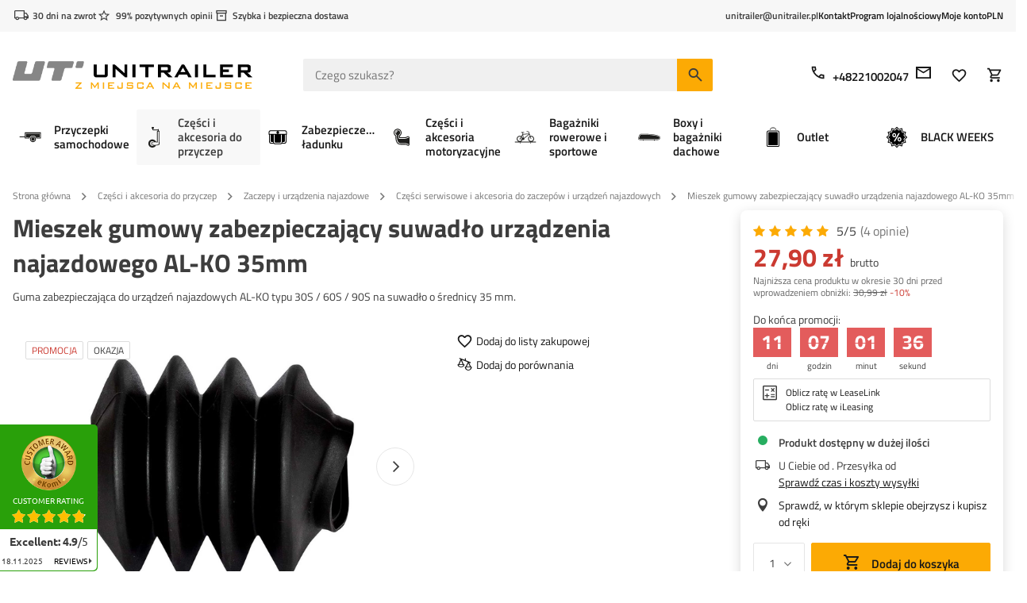

--- FILE ---
content_type: text/html; charset=utf-8
request_url: https://unitrailer.pl/product-pol-1228-Mieszek-gumowy-zabezpieczajacy-suwadlo-urzadzenia-najazdowego-AL-KO-35mm.html
body_size: 65310
content:
<!DOCTYPE html>
<html lang="pl" class="--vat --gross " ><head><link rel="preload" as="image" fetchpriority="high" href="https://static4.unitrailer.pl/hpeciai/b0cebafbdd5a54975c6b6a8be3f93caf/pol_pm_Mieszek-gumowy-zabezpieczajacy-suwadlo-urzadzenia-najazdowego-AL-KO-35mm-1228_1.webp"><script src="https://static.payu.com/res/v2/widget-mini-installments.js"></script><meta name="viewport" content="user-scalable=no, initial-scale = 1.0, maximum-scale = 1.0, width=device-width, viewport-fit=cover"><meta http-equiv="Content-Type" content="text/html; charset=utf-8"><meta http-equiv="X-UA-Compatible" content="IE=edge"><title>Mieszek gumowy - guma zabezpieczająca AL-KO do 30S / 60S / 90S FI35</title><meta name="keywords" content="mieszek gumowy, guma zabezpieczająca, mieszek al-ko"><meta name="description" content="Mieszek gumowy - guma zabezpieczająca wyprodukowany przez firmę AL-KO do urządzeń najazdowych 30S / 60S / 90S, o średnicy 35 mm."><link rel="icon" href="/gfx/pol/favicon.ico"><meta name="theme-color" content="#fcaa04"><meta name="msapplication-navbutton-color" content="#fcaa04"><meta name="apple-mobile-web-app-status-bar-style" content="#fcaa04"><link rel="preload stylesheet" as="style" href="/gfx/pol/style.css.gzip?r=1760953720"><link rel="stylesheet" type="text/css" href="/gfx/pol/projector_style.css.gzip?r=1760953720"><style>
							#photos_slider[data-skeleton] .photos__link:before {
								padding-top: calc(min((467/700 * 100%), 467px));
							}
							@media (min-width: 979px) {.photos__slider[data-skeleton] .photos__figure:not(.--nav):first-child .photos__link {
								max-height: 467px;
							}}
						</style><script>var app_shop={urls:{prefix:'data="/gfx/'.replace('data="', '')+'pol/',graphql:'/graphql/v1/'},vars:{meta:{viewportContent:'initial-scale = 1.0, maximum-scale = 5.0, width=device-width, viewport-fit=cover'},priceType:'gross',priceTypeVat:true,productDeliveryTimeAndAvailabilityWithBasket:false,geoipCountryCode:'US',fairShopLogo: { enabled: false, image: '/gfx/standards/safe_light.svg'},currency:{id:'PLN',symbol:'zł',country:'pl',format:'###,##0.00',beforeValue:false,space:true,decimalSeparator:',',groupingSeparator:' '},language:{id:'pol',symbol:'pl',name:'Polski'},omnibus:{enabled:true,rebateCodeActivate:false,hidePercentageDiscounts:false,},},txt:{priceTypeText:' brutto',},fn:{},fnrun:{},files:[],graphql:{}};const getCookieByName=(name)=>{const value=`; ${document.cookie}`;const parts = value.split(`; ${name}=`);if(parts.length === 2) return parts.pop().split(';').shift();return false;};if(getCookieByName('freeeshipping_clicked')){document.documentElement.classList.remove('--freeShipping');}if(getCookieByName('rabateCode_clicked')){document.documentElement.classList.remove('--rabateCode');}function hideClosedBars(){const closedBarsArray=JSON.parse(localStorage.getItem('closedBars'))||[];if(closedBarsArray.length){const styleElement=document.createElement('style');styleElement.textContent=`${closedBarsArray.map((el)=>`#${el}`).join(',')}{display:none !important;}`;document.head.appendChild(styleElement);}}hideClosedBars();</script><meta name="robots" content="index,follow"><meta name="rating" content="general"><meta name="Author" content="UNITRAILER Sp. z o.o. na bazie IdoSell (www.idosell.com/shop).">
<!-- Begin LoginOptions html -->

<style>
#client_new_social .service_item[data-name="service_Apple"]:before, 
#cookie_login_social_more .service_item[data-name="service_Apple"]:before,
.oscop_contact .oscop_login__service[data-service="Apple"]:before {
    display: block;
    height: 2.6rem;
    content: url('/gfx/standards/apple.svg?r=1743165583');
}
.oscop_contact .oscop_login__service[data-service="Apple"]:before {
    height: auto;
    transform: scale(0.8);
}
#client_new_social .service_item[data-name="service_Apple"]:has(img.service_icon):before,
#cookie_login_social_more .service_item[data-name="service_Apple"]:has(img.service_icon):before,
.oscop_contact .oscop_login__service[data-service="Apple"]:has(img.service_icon):before {
    display: none;
}
</style>

<!-- End LoginOptions html -->

<!-- Open Graph -->
<meta property="og:type" content="website"><meta property="og:url" content="https://unitrailer.pl/product-pol-1228-Mieszek-gumowy-zabezpieczajacy-suwadlo-urzadzenia-najazdowego-AL-KO-35mm.html
"><meta property="og:title" content="Mieszek gumowy zabezpieczający suwadło urządzenia najazdowego AL-KO 35mm"><meta property="og:description" content="Guma zabezpieczająca do urządzeń najazdowych AL-KO typu 30S / 60S / 90S na suwadło o średnicy 35 mm."><meta property="og:site_name" content="UNITRAILER Sp. z o.o."><meta property="og:locale" content="pl_PL"><meta property="og:image" content="https://unitrailer.pl/hpeciai/0f8c0c400ec0d40ec710f2d9db4b4aaa/pol_pl_Mieszek-gumowy-zabezpieczajacy-suwadlo-urzadzenia-najazdowego-AL-KO-35mm-1228_1.webp"><meta property="og:image:width" content="700"><meta property="og:image:height" content="467"><link rel="manifest" href="https://unitrailer.pl/data/include/pwa/1/manifest.json?t=3"><meta name="apple-mobile-web-app-capable" content="yes"><meta name="apple-mobile-web-app-status-bar-style" content="black"><meta name="apple-mobile-web-app-title" content="unitrailer.pl"><link rel="apple-touch-icon" href="/data/include/pwa/1/icon-128.png"><link rel="apple-touch-startup-image" href="/data/include/pwa/1/logo-512.png" /><meta name="msapplication-TileImage" content="/data/include/pwa/1/icon-144.png"><meta name="msapplication-TileColor" content="#2F3BA2"><meta name="msapplication-starturl" content="/"><script type="application/javascript">var _adblock = true;</script><script async src="/data/include/advertising.js"></script><script type="application/javascript">var statusPWA = {
                online: {
                    txt: "Połączono z internetem",
                    bg: "#5fa341"
                },
                offline: {
                    txt: "Brak połączenia z internetem",
                    bg: "#eb5467"
                }
            }</script><script async type="application/javascript" src="/ajax/js/pwa_online_bar.js?v=1&r=6"></script><script >
window.dataLayer = window.dataLayer || [];
window.gtag = function gtag() {
dataLayer.push(arguments);
}
gtag('consent', 'default', {
'ad_storage': 'denied',
'analytics_storage': 'denied',
'ad_personalization': 'denied',
'ad_user_data': 'denied',
'wait_for_update': 500
});

gtag('set', 'ads_data_redaction', true);
</script><script id="iaiscript_1" data-requirements="W10=" data-ga4_sel="ga4script">
window.iaiscript_1 = `<${'script'}  class='google_consent_mode_update'>
gtag('consent', 'update', {
'ad_storage': 'granted',
'analytics_storage': 'granted',
'ad_personalization': 'granted',
'ad_user_data': 'granted'
});
</${'script'}>`;
</script>
<!-- End Open Graph -->

<link rel="canonical" href="https://unitrailer.pl/product-pol-1228-Mieszek-gumowy-zabezpieczajacy-suwadlo-urzadzenia-najazdowego-AL-KO-35mm.html" />

<link rel="alternate" hreflang="bg" href="https://utrailer.bg/product-bul-1228-Гумен-маншон-AL-KO-30S-60S-90S-FI35.html" />
<link rel="alternate" hreflang="cs" href="https://unitrailer.cz/product-cze-1228--Gumovy-vlnovec-AL-KO-30S-60S-90S-FI35.html" />
<link rel="alternate" hreflang="da" href="https://unitrailer.dk/product-dan-1228-Gummibaelg-AL-KO-30S-60S-90S-FI35.html" />
<link rel="alternate" hreflang="de-AT" href="https://unitrailer.at/product-ger-1228-Faltenbalg-AL-KO-30S-60S-90S-FI35.html" />
<link rel="alternate" hreflang="de-CH" href="https://unitrailer.ch/product-ger-1228-Faltenbalg-AL-KO-30S-60S-90S-FI35.html" />
<link rel="alternate" hreflang="de-DE" href="https://unitrailer.de/product-ger-1228-Faltenbalg-AL-KO-30S-60S-90S-FI35.html" />
<link rel="alternate" hreflang="el" href="https://unitrailer.gr/product-gre-1228-Λαστιχένια-φούσκα-AL-KO-30S-60S-90S-FI35.html" />
<link rel="alternate" hreflang="en-GB" href="https://unitrailer.co.uk/product-eng-1228-Safety-rubber-bellow-AL-KO-30S-60S-90S-FI35.html" />
<link rel="alternate" hreflang="en-IE" href="https://unitrailer.ie/product-eng-1228-Safety-rubber-bellow-AL-KO-30S-60S-90S-FI35.html" />
<link rel="alternate" hreflang="es" href="https://unitrailer.es/product-spa-1228-Fuelle-de-goma-AL-KO-30S-60S-90S-FI35.html" />
<link rel="alternate" hreflang="et" href="https://unitrailer.ee/product-est-1228-Kummist-loots-AL-KO-30S-60S-90S-FI35.html" />
<link rel="alternate" hreflang="fr" href="https://unitrailer.fr/product-fre-1228-Soufflet-de-tete-dattelage-AL-KO-30S-60S-90S-FI35.html" />
<link rel="alternate" hreflang="fr-BE" href="https://unitrailer.be/product-fre-1228-Soufflet-de-tete-dattelage-AL-KO-30S-60S-90S-FI35.html" />
<link rel="alternate" hreflang="nl-BE" href="https://unitrailer.be/product-dut-1228-RUBBER-STOFHOES-AL-KO-30S-60S-90S-FI35.html" />
<link rel="alternate" hreflang="it" href="https://unitrailer.it/product-ita-1228-Soffietto-in-gomma-per-repulsori-AL-KO-30S-60S-90S-FI35.html" />
<link rel="alternate" hreflang="lv" href="https://unitrailer.lv/product-lav-1228-Gumijas-silfons-AL-KO-30S-60S-90S-FI35.html" />
<link rel="alternate" hreflang="nl" href="https://utrailer.nl/product-dut-1228-RUBBER-STOFHOES-AL-KO-30S-60S-90S-FI35.html" />
<link rel="alternate" hreflang="no" href="https://unitrailer.no/no/products/gummibelg-al-ko-30s-60s-90s-fi35-1228.html" />
<link rel="alternate" hreflang="pt" href="https://unitrailer.pt/product-por-1228-Fole-de-borracha-AL-KO-30S-60S-90S-FI35.html" />
<link rel="alternate" hreflang="ro" href="https://unitrailer.ro/product-rum-1228-Burduf-din-cauciuc-AL-KO-30S-60S-90S-FI35.html" />
<link rel="alternate" hreflang="sk" href="https://unitrailer.sk/product-slo-1228-Gumova-manzeta-AL-KO-30S-60S-90S-FI35.html" />
<link rel="alternate" hreflang="sl" href="https://unitrailer.si/product-slv-1228-Gumijasti-meh-AL-KO-30S-60S-90S-FI35.html" />
<link rel="alternate" hreflang="sv" href="https://unitrailer.se/product-swe-1228-Gummibalg-AL-KO-30S-60S-90S-FI35.html" />
<link rel="alternate" hreflang="uk" href="https://unitrailer.com.ua/product-ukr-1228-REZINOVII-SIL-FON-AL-KO-30S-60S-90S-FI35.html" />
                <!-- Global site tag (gtag.js) -->
                <script  async src="https://www.googletagmanager.com/gtag/js?id=G-K6KDX9KB54"></script>
                <script >
                    window.dataLayer = window.dataLayer || [];
                    window.gtag = function gtag(){dataLayer.push(arguments);}
                    gtag('js', new Date());
                    
                    gtag('config', 'G-K6KDX9KB54');

                </script>
                            <!-- Google Tag Manager -->
                    <script >(function(w,d,s,l,i){w[l]=w[l]||[];w[l].push({'gtm.start':
                    new Date().getTime(),event:'gtm.js'});var f=d.getElementsByTagName(s)[0],
                    j=d.createElement(s),dl=l!='dataLayer'?'&l='+l:'';j.async=true;j.src=
                    'https://www.googletagmanager.com/gtm.js?id='+i+dl;f.parentNode.insertBefore(j,f);
                    })(window,document,'script','dataLayer','GTM-W62W45J');</script>
            <!-- End Google Tag Manager -->
<!-- Begin additional html or js -->


<!--230|1|3-->
<meta name="google-site-verification" content="Q6329XQcDezleuUEBQRyZn_-bRFwX4TG2iztKIND_nQ" />
<!--203|1|131-->
<!-- Google Tag Manager -->
<script>(function(w,d,s,l,i){w[l]=w[l]||[];w[l].push({'gtm.start':
new Date().getTime(),event:'gtm.js'});var f=d.getElementsByTagName(s)[0],
j=d.createElement(s),dl=l!='dataLayer'?'&l='+l:'';j.async=true;j.src=
'https://www.googletagmanager.com/gtm.js?id='+i+dl;f.parentNode.insertBefore(j,f);
})(window,document,'script','dataLayer','GTM-5DXN2L8');</script>
<!-- End Google Tag Manager -->
<!--278|1|169-->
<!-- Hotjar Tracking Code for https://unitrailer.pl/ -->
<script>
    (function(h,o,t,j,a,r){
        h.hj=h.hj||function(){(h.hj.q=h.hj.q||[]).push(arguments)};
        h._hjSettings={hjid:3460822,hjsv:6};
        a=o.getElementsByTagName('head')[0];
        r=o.createElement('script');r.async=1;
        r.src=t+h._hjSettings.hjid+j+h._hjSettings.hjsv;
        a.appendChild(r);
    })(window,document,'https://static.hotjar.com/c/hotjar-','.js?sv=');
</script>
<!--388|1|215| modified: 2024-11-06 11:02:35-->
<style>
li:has(.menu_settings_lang_label) {
display: none;
}
</style>
<!--410|1|235| modified: 2025-08-25 14:48:56-->
<style>
#ceneo-widget{display:none !important;}
</style>

<!-- End additional html or js -->
<script>(function(w,d,s,i,dl){w._ceneo = w._ceneo || function () {
w._ceneo.e = w._ceneo.e || []; w._ceneo.e.push(arguments); };
w._ceneo.e = w._ceneo.e || [];dl=dl===undefined?"dataLayer":dl;
const f = d.getElementsByTagName(s)[0], j = d.createElement(s); j.defer = true;
j.src = "https://ssl.ceneo.pl/ct/v5/script.js?accountGuid=" + i + "&t=" +
Date.now() + (dl ? "&dl=" + dl : ""); f.parentNode.insertBefore(j, f);
})(window, document, "script", "bd2bc253-e53a-426f-9cfd-bed91b2b5bf1");</script>
                <script>
                if (window.ApplePaySession && window.ApplePaySession.canMakePayments()) {
                    var applePayAvailabilityExpires = new Date();
                    applePayAvailabilityExpires.setTime(applePayAvailabilityExpires.getTime() + 2592000000); //30 days
                    document.cookie = 'applePayAvailability=yes; expires=' + applePayAvailabilityExpires.toUTCString() + '; path=/;secure;'
                    var scriptAppleJs = document.createElement('script');
                    scriptAppleJs.src = "/ajax/js/apple.js";
                    if (document.readyState === "interactive" || document.readyState === "complete") {
                          document.body.append(scriptAppleJs);
                    } else {
                        document.addEventListener("DOMContentLoaded", () => {
                            document.body.append(scriptAppleJs);
                        });  
                    }
                } else {
                    document.cookie = 'applePayAvailability=no; path=/;secure;'
                }
                </script>
                <script>let paypalDate = new Date();
                    paypalDate.setTime(paypalDate.getTime() + 86400000);
                    document.cookie = 'payPalAvailability_PLN=-1; expires=' + paypalDate.getTime() + '; path=/; secure';
                </script><script src="/data/gzipFile/expressCheckout.js.gz"></script></head><body>
<!-- Begin additional html or js -->


<!--259|1|156| modified: 2023-03-17 16:48:14-->
        <script>
            dlApi = {
                cmd: []
            };
        </script>
        <script src="//lib.onet.pl/s.csr/build/dlApi/minit.boot.min.js" async></script>

<!-- End additional html or js -->
<div id="container" class="projector_page container max-width-1200"><header class=" commercial_banner"><script class="ajaxLoad">app_shop.vars.vat_registered="true";app_shop.vars.currency_format="###,##0.00";app_shop.vars.currency_before_value=false;app_shop.vars.currency_space=true;app_shop.vars.symbol="zł";app_shop.vars.id="PLN";app_shop.vars.baseurl="http://unitrailer.pl/";app_shop.vars.sslurl="https://unitrailer.pl/";app_shop.vars.curr_url="%2Fproduct-pol-1228-Mieszek-gumowy-zabezpieczajacy-suwadlo-urzadzenia-najazdowego-AL-KO-35mm.html";var currency_decimal_separator=',';var currency_grouping_separator=' ';app_shop.vars.blacklist_extension=["exe","com","swf","js","php"];app_shop.vars.blacklist_mime=["application/javascript","application/octet-stream","message/http","text/javascript","application/x-deb","application/x-javascript","application/x-shockwave-flash","application/x-msdownload"];app_shop.urls.contact="/contact-pol.html";</script><div id="viewType" style="display:none"></div><div class="bars_top bars d-md-none"><div class="bars__item --mobileInfo d-md-none" id="bar62" data-close="true" style="--background-color:#f7f7f7;--border-color:#f7f7f7;--font-color:#181818;"><div class="bars__wrapper"><div class="bars__content"> <div id="mobile_info_top">Masz pytanie? Zadzwoń: <a href="tel:+48221002047" title="call us">+48 22 100 20 47</a></div></div><a href="#closeBar" class="bars__close" aria-label="Zamknij"></a></div></div></div><script>document.documentElement.style.setProperty('--bars-height',`${document.querySelector('.bars_top') ? document.querySelector('.bars_top').offsetHeight : 0 }px`);</script><div class="d-none d-md-flex desktop_bar"><div id="custom_top_bar" class="custom_bar"><div id="menu_buttons3" class="d-none d-md-block"><div class="menu_button_wrapper"><div class="info_top">
<ul class="info_top__list">
<li class="info_top__item"><i class="icon-truck"></i>30 dni na zwrot</li>
<li class="info_top__item"><i class="icon-star-empty"></i>99% pozytywnych opinii</li>
<li class="info_top__item"><i class="icon-box2"></i>Szybka i bezpieczna dostawa</li>
</ul>

<ul class="info_top__list">
<li>unitrailer@unitrailer.pl</li>
<li><a href="/contact.php" title="Kontakt">Kontakt</a></li>
<li><a href="/Program-korzysci-cabout-pol-174.html" title="Program lojalnościowy">Program lojalnościowy</a></li>
</ul>
</div></div></div></div><div id="menu_settings" class="align-items-center justify-content-center justify-content-lg-end"><a class="account_link" href="https://unitrailer.pl/login.php" title="Moje konto">
  		Moje konto
  	</a><div class="open_trigger"><span>PLN</span><div class="menu_settings_wrapper d-md-none"><div class="menu_settings_inline"><div class="menu_settings_header">
								Język i waluta: 
							</div><div class="menu_settings_content"><span class="menu_settings_flag flag flag_pol"></span><strong class="menu_settings_value"><span class="menu_settings_language">pl</span><span> / </span><span class="menu_settings_currency">zł</span></strong></div></div><div class="menu_settings_inline"><div class="menu_settings_header">
								Dostawa do: 
							</div><div class="menu_settings_content"><strong class="menu_settings_value">Polska</strong></div></div></div></div><form action="https://unitrailer.pl/settings.php" method="post"><div class="menu_settings_back_button d-md-none">Wstecz</div><ul><li><div class="form-group"><label for="menu_settings_curr">Waluta</label><div class="select-after"><select class="form-control" name="curr" id="menu_settings_curr"><option value="PLN" selected>zł</option><option value="EUR">€ (1 zł = 0.2362€)
															</option><option value="USD">$ (1 zł = 0.2738$)
															</option><option value="GBP">£ (1 zł = 0.2082£)
															</option></select></div></div></li><li class="buttons"><button class="btn --solid --large" type="submit">
								Zastosuj zmiany
							</button></li></ul></form></div></div><div id="logo" class="d-flex align-items-center"><a href="/" target="_self"><img src="/data/gfx/mask/pol/logo_1_big.webp" alt="Części i akcesoria do przyczep samochodowych UNITRAILER" width="500" height="58"></a></div><form action="https://unitrailer.pl/search.php" method="get" id="menu_search" class="menu_search"><a href="#showSearchForm" class="menu_search__mobile"></a><div class="menu_search__block"><div class="menu_search__item --input"><input class="menu_search__input" type="text" name="text" autocomplete="off" placeholder="Czego szukasz?" aria-label="Czego szukasz"><button class="menu_search__submit" type="submit" aria-label="Szukaj"></button></div><div class="menu_search__item --results search_result"></div></div></form><ul id="menu_contact_top"><li class="contact_type_phone"><a aria-label="+48221002047" href="tel:+48221002047"><svg xmlns="http://www.w3.org/2000/svg" width="21" height="21" viewBox="0 0 21 21" fill="none"><path d="M17.4563 18.375C15.575 18.375 13.7411 17.9594 11.9547 17.1281C10.1682 16.2969 8.58594 15.1885 7.20781 13.8031C5.82969 12.4177 4.72135 10.8318 3.88281 9.04531C3.04427 7.25885 2.625 5.425 2.625 3.54375V3.08437C2.625 2.92396 2.63958 2.77083 2.66875 2.625H7.7875L8.59687 7.02187L6.10312 9.5375C6.71562 10.5875 7.4849 11.5719 8.41094 12.4906C9.33698 13.4094 10.3542 14.2042 11.4625 14.875L14 12.3375L18.375 13.2125V18.3313C18.2292 18.3458 18.076 18.3568 17.9156 18.3641C17.7552 18.3714 17.6021 18.375 17.4563 18.375ZM5.27187 7.875L6.71562 6.43125L6.34375 4.375H4.39688C4.46979 4.97292 4.57187 5.56354 4.70312 6.14687C4.83437 6.73021 5.02396 7.30625 5.27187 7.875ZM13.1031 15.7063C13.6719 15.9542 14.2516 16.151 14.8422 16.2969C15.4328 16.4427 16.0271 16.5375 16.625 16.5813V14.6562L14.5687 14.2406L13.1031 15.7063Z" fill=""></path></svg>+48221002047</a></li><li class="contact_type_mail"><a aria-label="E-mail" href="mailto:unitrailer@unitrailer.pl"><svg xmlns="http://www.w3.org/2000/svg" width="21" height="21" viewBox="0 0 21 21" fill="none"><path d="M1 18V3H20V18H1ZM10.5 11.4375L2.9 6.75V16.125H18.1V6.75L10.5 11.4375ZM10.5 9.5625L18.1 4.875H2.9L10.5 9.5625Z" fill=""></path></svg></a></li></ul><div id="menu_additional"><div class="shopping_list_top" data-empty="true"><a href="https://unitrailer.pl/pl/shoppinglist/" class="wishlist_link slt_link --empty" aria-label="Ulubione"><svg xmlns="http://www.w3.org/2000/svg" width="21" height="21" viewBox="0 0 21 21" fill="none"><path d="M10.5 19.3751L9.23125 18.2376C7.75833 16.9105 6.54063 15.7657 5.57812 14.8032C4.61562 13.8407 3.85 12.9767 3.28125 12.211C2.7125 11.4454 2.3151 10.7418 2.08906 10.1001C1.86302 9.45843 1.75 8.80218 1.75 8.13135C1.75 6.76051 2.20937 5.61572 3.12812 4.69697C4.04688 3.77822 5.19167 3.31885 6.5625 3.31885C7.32083 3.31885 8.04271 3.47926 8.72813 3.8001C9.41354 4.12093 10.0042 4.57301 10.5 5.15635C10.9958 4.57301 11.5865 4.12093 12.2719 3.8001C12.9573 3.47926 13.6792 3.31885 14.4375 3.31885C15.8083 3.31885 16.9531 3.77822 17.8719 4.69697C18.7906 5.61572 19.25 6.76051 19.25 8.13135C19.25 8.80218 19.137 9.45843 18.9109 10.1001C18.6849 10.7418 18.2875 11.4454 17.7188 12.211C17.15 12.9767 16.3844 13.8407 15.4219 14.8032C14.4594 15.7657 13.2417 16.9105 11.7688 18.2376L10.5 19.3751ZM10.5 17.0126C11.9 15.7584 13.0521 14.6829 13.9563 13.786C14.8604 12.8892 15.575 12.109 16.1 11.4454C16.625 10.7819 16.9896 10.1912 17.1937 9.67353C17.3979 9.15583 17.5 8.64176 17.5 8.13135C17.5 7.25635 17.2083 6.52718 16.625 5.94385C16.0417 5.36051 15.3125 5.06885 14.4375 5.06885C13.7521 5.06885 13.1177 5.26208 12.5344 5.64854C11.951 6.03499 11.55 6.52718 11.3313 7.1251H9.66875C9.45 6.52718 9.04896 6.03499 8.46562 5.64854C7.88229 5.26208 7.24792 5.06885 6.5625 5.06885C5.6875 5.06885 4.95833 5.36051 4.375 5.94385C3.79167 6.52718 3.5 7.25635 3.5 8.13135C3.5 8.64176 3.60208 9.15583 3.80625 9.67353C4.01042 10.1912 4.375 10.7819 4.9 11.4454C5.425 12.109 6.13958 12.8892 7.04375 13.786C7.94792 14.6829 9.1 15.7584 10.5 17.0126Z" fill=""></path></svg></a><div class="slt_lists"><ul class="slt_lists__nav"><li class="slt_lists__nav_item" data-list_skeleton="true" data-list_id="true" data-shared="true"><a class="slt_lists__nav_link" data-list_href="true"><span class="slt_lists__nav_name" data-list_name="true"></span><span class="slt_lists__count" data-list_count="true">0</span></a></li><li class="slt_lists__nav_item --empty"><a class="slt_lists__nav_link --empty" href="https://unitrailer.pl/pl/shoppinglist/"><span class="slt_lists__nav_name" data-list_name="true">Lista zakupowa</span><span class="slt_lists__count" data-list_count="true">0</span></a></li></ul></div></div></div><div id="menu_basket" class="topBasket"><a class="topBasket__sub" aria-label="Koszyk" href="/basketedit.php"><span class="badge badge-info"></span><strong class="topBasket__price d-none">0,00 zł</strong><svg xmlns="http://www.w3.org/2000/svg" width="21" height="21" viewBox="0 0 21 21" fill="none"><path d="M6.125 19.25C5.64375 19.25 5.23177 19.0786 4.88906 18.7359C4.54635 18.3932 4.375 17.9812 4.375 17.5C4.375 17.0188 4.54635 16.6068 4.88906 16.2641C5.23177 15.9214 5.64375 15.75 6.125 15.75C6.60625 15.75 7.01823 15.9214 7.36094 16.2641C7.70365 16.6068 7.875 17.0188 7.875 17.5C7.875 17.9812 7.70365 18.3932 7.36094 18.7359C7.01823 19.0786 6.60625 19.25 6.125 19.25ZM14.875 19.25C14.3938 19.25 13.9818 19.0786 13.6391 18.7359C13.2964 18.3932 13.125 17.9812 13.125 17.5C13.125 17.0188 13.2964 16.6068 13.6391 16.2641C13.9818 15.9214 14.3938 15.75 14.875 15.75C15.3562 15.75 15.7682 15.9214 16.1109 16.2641C16.4536 16.6068 16.625 17.0188 16.625 17.5C16.625 17.9812 16.4536 18.3932 16.1109 18.7359C15.7682 19.0786 15.3562 19.25 14.875 19.25ZM5.38125 5.25L7.48125 9.625H13.6062L16.0125 5.25H5.38125ZM4.55 3.5H17.4562C17.7917 3.5 18.0469 3.64948 18.2219 3.94844C18.3969 4.2474 18.4042 4.55 18.2437 4.85625L15.1375 10.4563C14.9771 10.7479 14.762 10.974 14.4922 11.1344C14.2224 11.2948 13.9271 11.375 13.6062 11.375H7.0875L6.125 13.125H16.625V14.875H6.125C5.46875 14.875 4.97292 14.587 4.6375 14.0109C4.30208 13.4349 4.2875 12.8625 4.59375 12.2937L5.775 10.15L2.625 3.5H0.875V1.75H3.71875L4.55 3.5Z" fill=""></path></svg></a><div class="topBasket__details --products" style="display: none;"><div class="topBasket__block --labels"><label class="topBasket__item --name">Produkt</label><label class="topBasket__item --sum">Ilość</label><label class="topBasket__item --prices">Cena</label></div><div class="topBasket__block --products"></div><div class="topBasket__block --oneclick topBasket_oneclick" data-lang="pol"><div class="topBasket_oneclick__label"><span class="topBasket_oneclick__text --fast">Szybkie zakupy <strong>1-Click</strong></span><span class="topBasket_oneclick__text --registration"> (bez rejestracji)</span></div><div class="topBasket_oneclick__items"><span class="topBasket_oneclick__item --googlePay" title="Google Pay"><img class="topBasket_oneclick__icon" src="/panel/gfx/payment_forms/237.png" alt="Google Pay"></span></div></div></div><div class="topBasket__details --shipping" style="display: none;"><span class="topBasket__name">Koszt dostawy od</span><span id="shipppingCost"></span></div><a class="topBasket__details btn --solid --medium --goToCart" href="/basketedit.php">Do koszyka</a></div><nav id="menu_categories" class="wide"><button type="button" class="navbar-toggler" aria-label="Menu"><svg xmlns="http://www.w3.org/2000/svg" width="18" height="14" viewBox="0 0 18 14" fill="none"><path d="M18 6.99991C18 7.28635 17.8862 7.56105 17.6837 7.76359C17.4811 7.96613 17.2064 8.07991 16.92 8.07991H1.08C0.793566 8.07991 0.518864 7.96613 0.316325 7.76359C0.113785 7.56105 0 7.28635 0 6.99991C0 6.71348 0.113785 6.43878 0.316325 6.23624C0.518864 6.0337 0.793566 5.91991 1.08 5.91991H16.92C17.2064 5.91991 17.4811 6.0337 17.6837 6.23624C17.8862 6.43878 18 6.71348 18 6.99991ZM1.08 2.31991H16.92C17.2064 2.31991 17.4811 2.20613 17.6837 2.00359C17.8862 1.80105 18 1.52635 18 1.23991C18 0.953478 17.8862 0.678776 17.6837 0.476237C17.4811 0.273697 17.2064 0.159912 16.92 0.159912H1.08C0.793566 0.159912 0.518864 0.273697 0.316325 0.476237C0.113785 0.678776 0 0.953478 0 1.23991C0 1.52635 0.113785 1.80105 0.316325 2.00359C0.518864 2.20613 0.793566 2.31991 1.08 2.31991ZM16.92 11.6799H1.08C0.793566 11.6799 0.518864 11.7937 0.316325 11.9962C0.113785 12.1988 0 12.4735 0 12.7599C0 13.0463 0.113785 13.321 0.316325 13.5236C0.518864 13.7261 0.793566 13.8399 1.08 13.8399H16.92C17.2064 13.8399 17.4811 13.7261 17.6837 13.5236C17.8862 13.321 18 13.0463 18 12.7599C18 12.4735 17.8862 12.1988 17.6837 11.9962C17.4811 11.7937 17.2064 11.6799 16.92 11.6799Z" fill=""></path></svg></button><div class="navbar-collapse" id="menu_navbar"><ul class="navbar-nav" style="--items:8"><li class="nav-item"><a  href="/pol_m_Przyczepki-samochodowe-196.html" target="_self" title="Przyczepki samochodowe" class="nav-link nav-gfx" ><img alt="Przyczepki samochodowe" title="Przyczepki samochodowe" src="/data/gfx/pol/navigation/1_1_i_196.svg" loading="lazy"><span class="gfx_lvl_1">Przyczepki samochodowe</span></a><div class="navbar-subnav --right_column --configurator menu"><div class="navbar-subnav__left --relative"><p class="navbar-subnav__title">Przyczepki samochodowe</p><ul class="navbar-subnav__nav"><li class="nav-item empty"><a  href="/pol_m_Przyczepki-samochodowe_Przyczepy-jednoosiowe-534.html" target="_self" title="Przyczepki jednoosiowe lekkie" class="nav-link" >Przyczepki jednoosiowe lekkie</a><div class="navbar-subsubnav  --right_column  --configurator" data-columns="2"><div class="navbar-subsubnav__middle"><div class="navbar-subnav__content"><p class="navbar-subnav__title">Przyczepki jednoosiowe lekkie</p>
    <p> Przyczepki jednoosiowe to lekkie i wszechstronne rozwiązania transportowe, idealne do przewozu różnego rodzaju ładunków, zarówno w celach prywatnych, jak i biznesowych. Dzięki prostej konstrukcji z jedną osią, są łatwe w manewrowaniu i montażu do pojazdu, co czyni je praktycznym wyborem dla wielu użytkowników. Przyczepki jednoosiowe dostępne są w różnych rozmiarach i konfiguracjach, co pozwala na dopasowanie ich do specyficznych potrzeb, takich jak transport materiałów budowlanych, mebli czy sprzętu ogrodowego. 
    </p>
</div><div class="navbar-subsubnav__hotspot menu_hotspot"><div class="navbar-subsubnav__configurator_item menu_hotspot__wrapper" data-id="4047"></div><div class="navbar-subsubnav__configurator_item menu_hotspot__wrapper" data-id="4048"></div></div></div><div class="navbar-subsubnav__right"><div class="menu_conf"><p class="menu_conf__title">Nie masz pewności, że wybrałeś odpowiednią przyczepkę?</p><p class="menu_conf__subtitle">Skorzystaj z naszego konfiguratora, który pomoże Ci odnaleźć idealny model.</p><a href="/#trailer_configurator" class="menu_conf__link">Przejdź do konfiguratora</a></div></div></div></li><li class="nav-item empty"><a  href="/przyczepki-samochodowe/przyczepki-lekkie-do-750-kg/przyczepki-jednoosiowe-z-dodatkowym-wyposazeniem" target="_self" title="Przyczepki jednoosiowe z wyposażeniem dodatkowym" class="nav-link" >Przyczepki jednoosiowe z wyposażeniem dodatkowym</a><div class="navbar-subsubnav  --right_column  --configurator" data-columns="2"><div class="navbar-subsubnav__middle"><div class="navbar-subnav__content"><p class="navbar-subnav__title">Przyczepki jednoosiowe z wyposażeniem dodatkowym</p>
        <p> Przyczepki jednoosiowe z wyposażeniem to wszechstronne rozwiązanie, które ułatwia przewóz różnych ładunków, dzięki dodatkowym akcesoriom zwiększającym ich funkcjonalność. Mogą być wyposażone w burty, które ułatwiają zabezpieczenie i załadunek towarów, plandeki chroniące ładunek przed warunkami atmosferycznymi, stelaże pod plandeki.
        </p>
</div><div class="navbar-subsubnav__hotspot menu_hotspot"><div class="navbar-subsubnav__configurator_item menu_hotspot__wrapper" data-id="4240"></div><div class="navbar-subsubnav__configurator_item menu_hotspot__wrapper" data-id="4188"></div></div></div><div class="navbar-subsubnav__right"><div class="menu_conf"><p class="menu_conf__title">Nie masz pewności, że wybrałeś odpowiednią przyczepkę?</p><p class="menu_conf__subtitle">Skorzystaj z naszego konfiguratora, który pomoże Ci odnaleźć idealny model.</p><a href="/#trailer_configurator" class="menu_conf__link">Przejdź do konfiguratora</a></div></div></div></li><li class="nav-item empty"><a  href="/pol_m_Przyczepki-samochodowe_Przyczepy-dwuosiowe-4197.html" target="_self" title="Przyczepki dwuosiowe lekkie" class="nav-link" >Przyczepki dwuosiowe lekkie</a><div class="navbar-subsubnav  --right_column  --configurator" data-columns="2"><div class="navbar-subsubnav__middle"><div class="navbar-subnav__content"><p class="navbar-subnav__title">Przyczepki dwuosiowe lekkie</p>
    <p> Przyczepki dwuosiowe lekkie to wszechstronne i stabilne rozwiązania transportowe, które łączą większą nośność z łatwością manewrowania. Dzięki dwóm osiom zapewniają lepsze rozłożenie masy, co sprawia, że są bardziej stabilne na drodze, a jednocześnie można je prowadzić bez konieczności posiadania specjalnych uprawnień, ponieważ ich dopuszczalna masa całkowita nie przekracza 750 kg. Doskonale sprawdzają się w transporcie różnorodnych ładunków, takich jak materiały budowlane, sprzęt ogrodowy czy meble. 
    </p>
</div><div class="navbar-subsubnav__hotspot menu_hotspot"><div class="navbar-subsubnav__configurator_item menu_hotspot__wrapper" data-id="4049"></div></div></div><div class="navbar-subsubnav__right"><div class="menu_conf"><p class="menu_conf__title">Nie masz pewności, że wybrałeś odpowiednią przyczepkę?</p><p class="menu_conf__subtitle">Skorzystaj z naszego konfiguratora, który pomoże Ci odnaleźć idealny model.</p><a href="/#trailer_configurator" class="menu_conf__link">Przejdź do konfiguratora</a></div></div></div></li><li class="nav-item empty"><a  href="/przyczepki-samochodowe/przyczepki-lekkie-do-750-kg/przyczepki-dwuosiowe-z-dodatkowym-wyposazeniem" target="_self" title="Przyczepki dwuosiowe z wyposażeniem dodatkowym" class="nav-link" >Przyczepki dwuosiowe z wyposażeniem dodatkowym</a><div class="navbar-subsubnav  --right_column  --configurator" data-columns="2"><div class="navbar-subsubnav__middle"><div class="navbar-subnav__content"><p class="navbar-subnav__title">Przyczepki dwuosiowe z wyposażeniem dodatkowym</p>
    <p> Przyczepki dwuosiowe lekkie z dodatkowym wyposażeniem to idealne rozwiązanie dla osób szukających stabilności i wszechstronności w transporcie. Dzięki dwóm osiom zapewniają lepsze rozłożenie ciężaru, co zwiększa stabilność podczas jazdy, a ich niska waga umożliwia prowadzenie bez specjalnych uprawnień (DMC do 750 kg). Dodatkowe wyposażenie, takie jak burty, plandeki, stelaże i pokrywy. Zwiększają funkcjonalność przyczepki i pozwalają na bezpieczne przewożenie różnorodnych ładunków w każdych warunkach pogodowych. Dzięki temu przyczepki te sprawdzają się zarówno w zastosowaniach prywatnych, jak i profesjonalnych.
    </p>
</div><div class="navbar-subsubnav__hotspot menu_hotspot"><div class="navbar-subsubnav__configurator_item menu_hotspot__wrapper" data-id="4997"></div><div class="navbar-subsubnav__configurator_item menu_hotspot__wrapper" data-id="4569"></div></div></div><div class="navbar-subsubnav__right"><div class="menu_conf"><p class="menu_conf__title">Nie masz pewności, że wybrałeś odpowiednią przyczepkę?</p><p class="menu_conf__subtitle">Skorzystaj z naszego konfiguratora, który pomoże Ci odnaleźć idealny model.</p><a href="/#trailer_configurator" class="menu_conf__link">Przejdź do konfiguratora</a></div></div></div></li><li class="nav-item empty"><a  href="/pol_m_Przyczepki-samochodowe_Przyczepki-jednoosiowe-na-resorach-228841.html" target="_self" title="Przyczepki jednoosiowe na resorach" class="nav-link" >Przyczepki jednoosiowe na resorach</a><div class="navbar-subsubnav  --right_column  --configurator" data-columns="2"><div class="navbar-subsubnav__middle"><div class="navbar-subnav__content"><p class="navbar-subnav__title">Przyczepki jednoosiowe na resorach</p>
<p>Przyczepki samochodowe z DMC wynoszącym 750 kg. Ich zawieszenie oparte zostało na resorach piórowych, które współpracują z amortyzatorami. Tego typu system świetnie sprawdza się w sytuacjach, gdy przyczepa pracuje pod maksymalnym dopuszczalnym obciążeniem. Resor współpracujący z amortyzatorem bardzo dobrze absorbuje nierówności i wibracje, co poprawia komfort prowadzenia oraz bezpieczeństwo przewożonego ładunku. Lepsza amortyzacja to także wydłużona żywotność samej przyczepki. </p>
</div><div class="navbar-subsubnav__hotspot menu_hotspot"><div class="navbar-subsubnav__configurator_item menu_hotspot__wrapper" data-id="15117"></div><div class="navbar-subsubnav__configurator_item menu_hotspot__wrapper" data-id="15118"></div></div></div><div class="navbar-subsubnav__right"><div class="menu_conf"><p class="menu_conf__title">Nie masz pewności, że wybrałeś odpowiednią przyczepkę?</p><p class="menu_conf__subtitle">Skorzystaj z naszego konfiguratora, który pomoże Ci odnaleźć idealny model.</p><a href="/#trailer_configurator" class="menu_conf__link">Przejdź do konfiguratora</a></div></div></div></li><li class="nav-item empty"><a  href="/pol_m_Przyczepki-samochodowe_Przyczepki-jednoosiowe-na-resorach-z-wyposazeniem-dodatkowym-228842.html" target="_self" title="Przyczepki jednoosiowe na resorach z wyposażeniem dodatkowym" class="nav-link" >Przyczepki jednoosiowe na resorach z wyposażeniem dodatkowym</a><div class="navbar-subsubnav  --right_column  --configurator" data-columns="2"><div class="navbar-subsubnav__middle"><div class="navbar-subnav__content"><p class="navbar-subnav__title">Przyczepki jednoosiowe na resorach z wyposażeniem dodatkowym</p>
<p>Przyczepy samochodowe lekkie (DMC 750 kg) z nowym typem zawieszenia, opartym na resorach piórowych i amortyzatorach. Dzięki podwójnej amortyzacji świetnie się prowadzą i lepiej znoszą duże obciążenia. Dodatkowe akcesoria - takie jak burty bis, stelaże i plandeki - sprawiają, że przyczepka staje się narzędziem wielozadaniowym, oferującym większą przestrzeń załadunkową, lepsze możliwości zabezpieczenia towaru oraz skuteczną ochronę przed warunkami atmosferycznymi. Wybierz przyczepę z podwójnie amortyzowanym zawieszeniem oraz dodatkowym wyposażeniem i spraw, że komfort Twojej pracy wejdzie na wyższy poziom.

</p>
</div><div class="navbar-subsubnav__hotspot menu_hotspot"><div class="navbar-subsubnav__configurator_item menu_hotspot__wrapper" data-id="15256"></div><div class="navbar-subsubnav__configurator_item menu_hotspot__wrapper" data-id="15261"></div></div></div><div class="navbar-subsubnav__right"><div class="menu_conf"><p class="menu_conf__title">Nie masz pewności, że wybrałeś odpowiednią przyczepkę?</p><p class="menu_conf__subtitle">Skorzystaj z naszego konfiguratora, który pomoże Ci odnaleźć idealny model.</p><a href="/#trailer_configurator" class="menu_conf__link">Przejdź do konfiguratora</a></div></div></div></li><li class="nav-item empty"><a  href="/pol_m_Przyczepki-samochodowe_Przyczepki-motocyklowe-3076.html" target="_self" title="Przyczepy motocyklowe | przyczepy na quada" class="nav-link" >Przyczepy motocyklowe | przyczepy na quada</a><div class="navbar-subsubnav  --right_column  --configurator" data-columns="2"><div class="navbar-subsubnav__middle"><div class="navbar-subnav__content"><p class="navbar-subnav__title">Przyczepy motocyklowe | przyczepy na quada</p>
<p>Przyczepki motocyklowe do przewozu od 1 do 3 motocykli lub skuterów. Mocna konstrukcja z uchylną powierzchnią transportową z pełnej sklejki, dedykowane mocowania i najazdy - dla jeszcze łatwiejszego załadunku oraz wyładunku.</p>
</div><div class="navbar-subsubnav__hotspot menu_hotspot"><div class="navbar-subsubnav__configurator_item menu_hotspot__wrapper" data-id="3741"></div><div class="navbar-subsubnav__configurator_item menu_hotspot__wrapper" data-id="3763"></div></div></div><div class="navbar-subsubnav__right"><div class="menu_conf"><p class="menu_conf__title">Nie masz pewności, że wybrałeś odpowiednią przyczepkę?</p><p class="menu_conf__subtitle">Skorzystaj z naszego konfiguratora, który pomoże Ci odnaleźć idealny model.</p><a href="/#trailer_configurator" class="menu_conf__link">Przejdź do konfiguratora</a></div></div></div></li></ul></div><div class="navbar-subnav__middle"><div class="navbar-subnav__banner"><a  href="/pol_m_Przyczepki-samochodowe-196.html" target="_self" title="przyczepki samochodowe" class="nav-link --banner nav-gfx" ><img class="" width="300" height="300" alt="przyczepki samochodowe" title="przyczepki samochodowe" src="/data/gfx/pol/navigation/1_1_i_17691.png" loading="lazy"></a></div><div class="navbar-subnav__content"><p class="navbar-subnav__title">Przyczepki samochodowe</p>
<p><strong>Przyczepki samochodowe</strong> z DMC do 750 kg, na kategorię B – z dostawą pod Twój dom. Jedno- i dwuosiowe, o długości od 150 do 264 cm oraz szerokości 106 i 125 cm, z otwieraną tylną burtą. Dostępne w wersji z plandekami, podwyższanymi burtami lub zamykaną pokrywą. Idealne do codziennych prac przy domu, w ogrodzie, na działce, transportu mebli lub innych towarów o dużych gabarytach. Jakość i wytrzymałość w przystępnej cenie.</p>

<p>Przyczepki motocyklowe do przewozu od 1 do 3 motocykli lub skuterów. Mocna konstrukcja z uchylną powierzchnią transportową z pełnej sklejki, dedykowane mocowania i najazdy - dla jeszcze łatwiejszego załadunku oraz wyładunku.</p>
</div></div><div class="navbar-subnav__right"><div class="menu_conf"><p class="menu_conf__title">Nie masz pewności, że wybrałeś odpowiednią przyczepkę?</p><p class="menu_conf__subtitle">Skorzystaj z naszego konfiguratora, który pomoże Ci odnaleźć idealny model.</p><a href="/#trailer_configurator" class="menu_conf__link">Przejdź do konfiguratora</a></div></div></div></li><li class="nav-item active"><a  href="/pol_n_Czesci-i-akcesoria-do-przyczep-1205.html" target="_self" title="Części i akcesoria do przyczep" class="nav-link active nav-gfx" ><img alt="Części i akcesoria do przyczep" title="Części i akcesoria do przyczep" src="/data/gfx/pol/navigation/1_1_i_1205.svg" loading="lazy"><span class="gfx_lvl_1">Części i akcesoria do przyczep</span></a><div class="navbar-subnav --right_column menu"><div class="navbar-subnav__left --relative"><p class="navbar-subnav__title">Części i akcesoria do przyczep</p><ul class="navbar-subnav__nav"><li class="nav-item"><a  href="/pol_m_Czesci-i-akcesoria-do-przyczep_Kola-podporowe-i-podpory-153.html" target="_self" title="Koła podporowe i podpory" class="nav-link" >Koła podporowe i podpory</a><div class="navbar-subsubnav  --right_column  menu" data-columns="3"><div class="navbar-subsubnav__left --relative"><ul class="navbar-subsubnav__nav"><div class="navbar-subnav__title_cat">Wybierz podkategorię</div><li class="nav-item empty"><a  href="/pol_m_Czesci-i-akcesoria-do-przyczep_Kola-podporowe-i-podpory_Kola-podporowe-160.html" target="_self" title="Koła podporowe" class="nav-link" >Koła podporowe</a></li><li class="nav-item empty"><a  href="/pol_m_Czesci-i-akcesoria-do-przyczep_Kola-podporowe-i-podpory_Podpory-i-podnosniki-korbowe-161.html" target="_self" title="Podpory i podnośniki korbowe" class="nav-link" >Podpory i podnośniki korbowe</a></li><li class="nav-item empty"><a  href="/pol_m_Czesci-i-akcesoria-do-przyczep_Kola-podporowe-i-podpory_Obejmy-do-kol-podporowych-i-podpor-192.html" target="_self" title="Obejmy do kół podporowych i podpór" class="nav-link" >Obejmy do kół podporowych i podpór</a></li></ul></div><div class="navbar-subsubnav__middle"><div class="navbar-subnav__content"><p class="navbar-subnav__title">Koła podporowe i podpory</p>
<p>Koła podporowe i podpory do przyczep samochodowych to elementy, które zapewniają stabilność przyczepy podczas postoju. Koła podporowe służą do podtrzymywania dyszla przyczepy, gdy jest odłączona od pojazdu. Dzięki solidnej konstrukcji i trwałym materiałom, zapewniają bezpieczeństwo i niezawodność w trakcie użytkowania.
</p>
</div></div><div class="navbar-subsubnav__right"><div class="navbar-subsubnav__hotspot menu_hotspot"><div class="navbar-subsubnav__configurator_item menu_hotspot__wrapper" data-id="1434"></div><div class="navbar-subsubnav__configurator_item menu_hotspot__wrapper" data-id="4262"></div></div></div></div></li><li class="nav-item active"><a  href="/pol_m_Czesci-do-przyczep_Zaczepy-i-urzadzenia-najazdowe-152.html" target="_self" title="Zaczepy i urządzenia najazdowe" class="nav-link active" >Zaczepy i urządzenia najazdowe</a><div class="navbar-subsubnav  --right_column  menu" data-columns="3"><div class="navbar-subsubnav__left --relative"><ul class="navbar-subsubnav__nav"><div class="navbar-subnav__title_cat">Wybierz podkategorię</div><li class="nav-item empty"><a  href="/pol_m_Czesci-i-akcesoria-do-przyczep_Zaczepy-i-urzadzenia-najazdowe_Zaczepy-kulowe-187.html" target="_self" title="Zaczepy kulowe" class="nav-link" >Zaczepy kulowe</a></li><li class="nav-item empty"><a  href="/pol_m_Czesci-do-przyczep_Zaczepy-i-urzadzenia-najazdowe_Urzadzenia-najazdowe-hamulce-najazdowe-do-przyczep-193.html" target="_self" title="Urządzenia najazdowe | hamulce najazdowe" class="nav-link" >Urządzenia najazdowe | hamulce najazdowe</a></li><li class="nav-item empty"><a  href="/amortyzatory-do-przyczep" target="_self" title="Amortyzatory do urządzeń najazdowych" class="nav-link" >Amortyzatory do urządzeń najazdowych</a></li><li class="nav-item empty active"><a  href="/pol_m_Czesci-do-przyczep_Zaczepy-i-urzadzenia-najazdowe_Czesci-serwisowe-do-urzadzen-najazdowych-627.html" target="_self" title="Części serwisowe i akcesoria do zaczepów i urządzeń najazdowych" class="nav-link active" >Części serwisowe i akcesoria do zaczepów i urządzeń najazdowych</a></li></ul></div><div class="navbar-subsubnav__middle"><div class="navbar-subnav__content"><p class="navbar-subnav__title">Zaczepy i urządzenia najazdowe</p>
<p>Zaczepy i urządzenia najazdowe to kluczowe komponenty, które umożliwiają bezpieczne połączenie przyczepy z pojazdem. Zaczepy zapewniają pewne i trwałe mocowanie, natomiast urządzenia najazdowe, wyposażone w system hamowania, kontrolują ruch przyczepy podczas hamowania pojazdu. Oba elementy są niezbędne do bezpiecznego i stabilnego transportu, gwarantując płynne połączenie oraz ochronę przed niekontrolowanym odłączeniem przyczepy.
</p>
</div></div><div class="navbar-subsubnav__right"><div class="navbar-subsubnav__hotspot menu_hotspot"><div class="navbar-subsubnav__configurator_item menu_hotspot__wrapper" data-id="721"></div><div class="navbar-subsubnav__configurator_item menu_hotspot__wrapper" data-id="32"></div></div></div></div></li><li class="nav-item"><a  href="/pol_m_Czesci-do-przyczep_Osie-i-elementy-zawieszenia-182.html" target="_self" title="Osie i elementy zawieszenia" class="nav-link" >Osie i elementy zawieszenia</a><div class="navbar-subsubnav  --right_column  menu" data-columns="3"><div class="navbar-subsubnav__left --relative"><ul class="navbar-subsubnav__nav"><div class="navbar-subnav__title_cat">Wybierz podkategorię</div><li class="nav-item empty"><a  href="/pol_m_Czesci-do-przyczep_Osie-i-elementy-zawieszenia_Osie-niehamowane-184.html" target="_self" title="Osie niehamowane" class="nav-link" >Osie niehamowane</a></li><li class="nav-item empty"><a  href="/pol_m_Czesci-do-przyczep_Osie-i-elementy-zawieszenia_Osie-hamowane-222.html" target="_self" title="Osie hamowane" class="nav-link" >Osie hamowane</a></li><li class="nav-item empty"><a  href="/pol_m_Czesci-do-przyczep_Osie-i-elementy-zawieszenia_Osie-do-przyczep-podlodziowych-wodoszczelne-lozyska-185.html" target="_self" title="Osie do przyczep podłodziowych" class="nav-link" >Osie do przyczep podłodziowych</a></li><li class="nav-item empty"><a  href="/pol_m_Czesci-do-przyczep_Osie-i-elementy-zawieszenia_Amortyzatory-do-przyczep-163.html" target="_self" title="Amortyzatory do osi" class="nav-link" ><span class="gfx_lvl_3 --omo">Amortyzatory do osi</span><img class="gfx_lvl_3 --omo" alt="Amortyzatory do osi" title="Amortyzatory do osi" src="/data/gfx/pol/navigation/1_1_o_163.png" loading="lazy"></a></li><li class="nav-item empty"><a  href="/pol_m_Czesci-do-przyczep_Osie-i-elementy-zawieszenia_Linki-hamulcowe-do-przyczep-ciegno-bowdena-164.html" target="_self" title="Linki hamulcowe | cięgna bowdena " class="nav-link" >Linki hamulcowe | cięgna bowdena </a></li><li class="nav-item empty"><a  href="/pol_m_Czesci-do-przyczep_Osie-i-elementy-zawieszenia_Szczeki-hamulcowe-do-przyczep-lawet-626.html" target="_self" title="Szczęki hamulcowe do przyczep | lawet" class="nav-link" >Szczęki hamulcowe do przyczep | lawet</a></li><li class="nav-item empty"><a  href="/pol_m_Czesci-i-akcesoria-do-przyczep_Osie-i-elementy-zawieszenia_Bebny-hamulcowe-14803.html" target="_self" title="Bębny hamulcowe" class="nav-link" >Bębny hamulcowe</a></li><li class="nav-item empty"><a  href="/pol_m_Czesci-i-akcesoria-do-przyczep_Osie-i-elementy-zawieszenia_Piasty-lozyska-14804.html" target="_self" title="Piasty | łożyska" class="nav-link" >Piasty | łożyska</a></li><li class="nav-item empty"><a  href="/pol_m_Czesci-do-przyczep_Osie-i-elementy-zawieszenia_Czesci-serwisowe-2714.html" target="_self" title="Części serwisowe i akcesoria zawieszenia" class="nav-link" >Części serwisowe i akcesoria zawieszenia</a></li></ul></div><div class="navbar-subsubnav__middle"><div class="navbar-subnav__content"><p class="navbar-subnav__title">Osie i elementy zawieszenia</p>
<p>Osie i to fundamentalna część przyczep, zapewnia stabilność i komfort jazdy, nawet w trudnych warunkach. Odpowiada za prawidłowe rozłożenie ciężaru, amortyzację wstrząsów oraz bezpieczeństwo przewożonego ładunku. Solidne osie oraz trwałe elementy zawieszenia gwarantują długą żywotność i niezawodne działanie przyczep. Dodatkowe elementy jak amortyzatory redukują wstrząsy podczas jazdy, bębny hamulcowe wspierają skuteczne hamowania. Sprawdź pełną ofertę elementów zawieszenia, aby dobrać odpowiednie części do swojej przyczepy.
</p>
</div></div><div class="navbar-subsubnav__right"><div class="navbar-subsubnav__hotspot menu_hotspot"><div class="navbar-subsubnav__configurator_item menu_hotspot__wrapper" data-id="107"></div><div class="navbar-subsubnav__configurator_item menu_hotspot__wrapper" data-id="157"></div></div></div></div></li><li class="nav-item"><a  href="/pol_n_Czesci-i-akcesoria-do-przyczep_Kola-felgi-opony-178.html" target="_self" title="Koła felgi opony" class="nav-link" >Koła felgi opony</a><div class="navbar-subsubnav  --right_column  menu" data-columns="3"><div class="navbar-subsubnav__left --relative"><ul class="navbar-subsubnav__nav"><div class="navbar-subnav__title_cat">Wybierz podkategorię</div><li class="nav-item empty"><a  href="/pol_m_Czesci-i-akcesoria-do-przyczep_Kola-felgi-opony_Kola-do-przyczep-179.html" target="_self" title="Koła do przyczep" class="nav-link" >Koła do przyczep</a><div class="navbar-subsubsubnav --right_column" data-columns="2"><div class="navbar-subsubsubnav__middle"><div class="navbar-subnav__content"><p class="navbar-subnav__title">Koła do przyczep</p>
<p>Koła do przyczep są kluczowym elementem, który zapewnia stabilność i bezpieczeństwo transportu. Wybór odpowiednich kół zależy od rodzaju przyczepy oraz jej przeznaczenia. Oferowane koła charakteryzują się różnorodnością rozmiarów, nośności oraz konstrukcji, co pozwala na ich dostosowanie do konkretnych potrzeb. Warto zwrócić uwagę na materiały, z których są wykonane, aby zapewnić ich trwałość i odporność na warunki atmosferyczne. Dobrej jakości koła nie tylko wpływają na komfort jazdy, ale także na efektywność transportu.
</p>
</div></div><div class="navbar-subsubsubnav__right"><div class="menu_conf"><p class="menu_conf__title">Nie masz pewności, że wybrałeś odpowiednią przyczepkę?</p><p class="menu_conf__subtitle">Skorzystaj z naszego konfiguratora, który pomoże Ci odnaleźć idealny model.</p><a href="/#trailer_configurator" class="menu_conf__link">Przejdź do konfiguratora</a></div></div></div></li><li class="nav-item empty"><a  href="/pol_m_Czesci-i-akcesoria-do-przyczep_Kola-felgi-opony_Felgi-do-przyczep-180.html" target="_self" title="Felgi do przyczep" class="nav-link" >Felgi do przyczep</a><div class="navbar-subsubsubnav --right_column" data-columns="2"><div class="navbar-subsubsubnav__middle"><div class="navbar-subnav__content"><p class="navbar-subnav__title">Felgi do przyczep</p>
<p>Felgi do przyczep są niezbędnym elementem, który wpływa na wydajność i bezpieczeństwo transportu. Odpowiednio dobrane felgi zapewniają stabilność, a także odpowiadają za prawidłowe rozkładanie obciążenia na koła. W ofercie dostępne są różne typy felg, które różnią się materiałem, rozmiarami oraz nośnością, co pozwala na ich dopasowanie do specyficznych wymagań przyczepy. Warto zwrócić uwagę na jakość wykonania felg, ponieważ solidne materiały zwiększają ich trwałość i odporność na uszkodzenia, co jest szczególnie istotne w trudnych warunkach drogowych.
</p>
</div></div><div class="navbar-subsubsubnav__right"><div class="menu_conf"><p class="menu_conf__title">Nie masz pewności, że wybrałeś odpowiednią przyczepkę?</p><p class="menu_conf__subtitle">Skorzystaj z naszego konfiguratora, który pomoże Ci odnaleźć idealny model.</p><a href="/#trailer_configurator" class="menu_conf__link">Przejdź do konfiguratora</a></div></div></div></li><li class="nav-item empty"><a  href="/pol_m_Czesci-i-akcesoria-do-przyczep_Kola-felgi-opony_Opony-do-przyczep-181.html" target="_self" title="Opony do przyczep" class="nav-link" >Opony do przyczep</a><div class="navbar-subsubsubnav --right_column" data-columns="2"><div class="navbar-subsubsubnav__middle"><div class="navbar-subnav__content"><p class="navbar-subnav__title">Opony do przyczep</p>
<p>Opony do przyczep są kluczowym elementem zapewniającym bezpieczeństwo i komfort podczas transportu. Wybór odpowiednich opon ma istotne znaczenie, ponieważ wpływa na stabilność przyczepy oraz jej zdolność do przenoszenia ładunków. Opony różnią się rozmiarem, nośnością oraz bieżnikiem, co pozwala na dostosowanie ich do specyficznych warunków użytkowania. Dobrej jakości opony zapewniają lepszą przyczepność, zmniejszają opory toczenia. Regularna kontrola stanu opon, w tym ciśnienia i zużycia bieżnika, jest kluczowa dla bezpieczeństwa podróży.
</p>
</div></div><div class="navbar-subsubsubnav__right"><div class="menu_conf"><p class="menu_conf__title">Nie masz pewności, że wybrałeś odpowiednią przyczepkę?</p><p class="menu_conf__subtitle">Skorzystaj z naszego konfiguratora, który pomoże Ci odnaleźć idealny model.</p><a href="/#trailer_configurator" class="menu_conf__link">Przejdź do konfiguratora</a></div></div></div></li><li class="nav-item empty"><a  href="/pol_m_Czesci-i-akcesoria-do-przyczep_Kola-felgi-opony_Kliny-pod-kola-4186.html" target="_self" title="Kliny pod koła" class="nav-link" >Kliny pod koła</a><div class="navbar-subsubsubnav --right_column" data-columns="2"><div class="navbar-subsubsubnav__middle"><div class="navbar-subnav__content"><p class="navbar-subnav__title">Kliny pod koła</p>
<p>Kliny pod koła to niezbędne akcesoria, które mają na celu zwiększenie bezpieczeństwa podczas parkowania i przeładunku przyczep. Ich główne zastosowanie polega na zabezpieczeniu pojazdów przed przypadkowym stoczeniem się, zwłaszcza na nachylonych powierzchniach. Kliny skutecznie blokują koła, co zapobiega ruchom przyczepy w trakcie załadunku lub rozładunku, a także podczas postoju.
Oprócz funkcji zabezpieczających, kliny pod koła mogą być wykorzystywane w różnych sytuacjach, takich jak stabilizacja przyczep kempingowych czy przyczep towarowych. Dzięki ich uniwersalności są one niezwykle przydatne w codziennym użytkowaniu oraz w sytuacjach awaryjnych.
</p>
</div></div><div class="navbar-subsubsubnav__right"><div class="menu_conf"><p class="menu_conf__title">Nie masz pewności, że wybrałeś odpowiednią przyczepkę?</p><p class="menu_conf__subtitle">Skorzystaj z naszego konfiguratora, który pomoże Ci odnaleźć idealny model.</p><a href="/#trailer_configurator" class="menu_conf__link">Przejdź do konfiguratora</a></div></div></div></li><li class="nav-item empty"><a  href="/pol_m_Czesci-i-akcesoria-do-przyczep_Kola-felgi-opony_Czesci-serwisowe-i-akcesoria-do-kol-14668.html" target="_self" title="Części serwisowe i akcesoria do kół" class="nav-link" >Części serwisowe i akcesoria do kół</a><div class="navbar-subsubsubnav --right_column" data-columns="2"><div class="navbar-subsubsubnav__middle"><div class="navbar-subnav__content"><p class="navbar-subnav__title">Części serwisowe i akcesoria do kół</p>
<p>Akcesoria do kół, takie jak nakładki na śruby i wentyle, są istotnym elementem w każdej przyczepie, wpływając zarówno na estetykę, jak i bezpieczeństwo. Nakładki na śruby zabezpieczają mocowania przed korozją oraz zanieczyszczeniami, co przekłada się na dłuższą żywotność kół i zmniejsza ryzyko ich luzowania. Z kolei wentyle, które umożliwiają kontrolowanie ciśnienia powietrza w oponach, są kluczowe dla utrzymania optymalnej wydajności i bezpieczeństwa podczas jazdy. Dobre ciśnienie w oponach poprawia przyczepność, zmniejsza opory toczenia oraz wpływa na zużycie paliwa. Warto inwestować w wysokiej jakości akcesoria, aby zapewnić sobie i innym użytkownikom dróg komfort i bezpieczeństwo w trakcie podróży.
</p>
</div></div><div class="navbar-subsubsubnav__right"><div class="menu_conf"><p class="menu_conf__title">Nie masz pewności, że wybrałeś odpowiednią przyczepkę?</p><p class="menu_conf__subtitle">Skorzystaj z naszego konfiguratora, który pomoże Ci odnaleźć idealny model.</p><a href="/#trailer_configurator" class="menu_conf__link">Przejdź do konfiguratora</a></div></div></div></li></ul></div><div class="navbar-subsubnav__middle"><div class="navbar-subnav__content"><p class="navbar-subnav__title">Koła felgi opony</p>
<p>Koła i opony do przyczep lekkich i ciężkich, w popularnych rozmiarach: 155/70 R13, 165/80 R13, 185/80 R14C oraz 195/50. Felgi 10' 13' 14' z rozstawem śrub 4x100, 4x115, 4x130, 5x112. Sprawdzeni producenci: Kenda, Linglong, Wanda, Unitrailer, Starco. Akcesoria i części serwisowe do kół. Wszystkie produkty dostępne od ręki z szybką dostawą kurierem.</p>
</div></div><div class="navbar-subsubnav__right"><div class="navbar-subsubnav__hotspot menu_hotspot"><div class="navbar-subsubnav__configurator_item menu_hotspot__wrapper" data-id="249"></div><div class="navbar-subsubnav__configurator_item menu_hotspot__wrapper" data-id="191"></div></div></div></div></li><li class="nav-item"><a  href="/pol_m_Czesci-i-akcesoria-do-przyczep_Blotniki-i-chlapacze-174.html" target="_self" title="Błotniki i chlapacze" class="nav-link" >Błotniki i chlapacze</a><div class="navbar-subsubnav  --right_column  menu" data-columns="3"><div class="navbar-subsubnav__left --relative"><ul class="navbar-subsubnav__nav"><div class="navbar-subnav__title_cat">Wybierz podkategorię</div><li class="nav-item empty"><a  href="/pol_m_Czesci-i-akcesoria-do-przyczep_Blotniki-i-chlapacze_Blotniki-pojedyncze-175.html" target="_self" title="Błotniki pojedyncze" class="nav-link" >Błotniki pojedyncze</a></li><li class="nav-item empty"><a  href="/pol_m_Czesci-i-akcesoria-do-przyczep_Blotniki-i-chlapacze_Blotniki-tandem-blizniak-176.html" target="_self" title="Błotniki tandem | bliźniak" class="nav-link" >Błotniki tandem | bliźniak</a></li><li class="nav-item empty"><a  href="/pol_m_Czesci-i-akcesoria-do-przyczep_Blotniki-i-chlapacze_Chlapacze-177.html" target="_self" title="Chlapacze" class="nav-link" >Chlapacze</a></li></ul></div><div class="navbar-subsubnav__middle"><div class="navbar-subnav__content"><p class="navbar-subnav__title">Błotniki i chlapacze</p>
<p>Błotniki i chlapacze to istotne akcesoria w każdej przyczepie, zapewniające ochronę przed zabrudzeniami oraz uszkodzeniami. Błotniki chronią koła oraz nadwozie przyczepy przed błotem, wodą i innymi zanieczyszczeniami, co wpływa na dłuższą żywotność pojazdu. Chlapacze, z kolei, minimalizują rozpryskiwanie wody i brudu podczas jazdy, poprawiając widoczność i bezpieczeństwo na drodze. Wybór wysokiej jakości błotników i chlapaczy zwiększa komfort użytkowania przyczepy w różnych warunkach atmosferycznych.
</p>
</div></div><div class="navbar-subsubnav__right"><div class="navbar-subsubnav__hotspot menu_hotspot"><div class="navbar-subsubnav__configurator_item menu_hotspot__wrapper" data-id="6360"></div><div class="navbar-subsubnav__configurator_item menu_hotspot__wrapper" data-id="134"></div></div></div></div></li><li class="nav-item"><a  href="/pol_m_Czesci-do-przyczep_Oswietlenie-i-elektryka-151.html" target="_self" title="Oświetlenie i elektryka" class="nav-link" >Oświetlenie i elektryka</a><div class="navbar-subsubnav  --right_column  menu" data-columns="3"><div class="navbar-subsubnav__left --relative"><ul class="navbar-subsubnav__nav"><div class="navbar-subnav__title_cat">Wybierz podkategorię</div><li class="nav-item empty"><a  href="/pol_m_Czesci-do-przyczep_Oswietlenie-i-elektryka_Lampy-tylne-157.html" target="_self" title="Lampy tylne" class="nav-link" >Lampy tylne</a><div class="navbar-subsubsubnav --right_column" data-columns="2"><div class="navbar-subsubsubnav__middle"><div class="navbar-subnav__content"><p class="navbar-subnav__title">Lampy tylne</p>
<p>Lampy tylne to kluczowy element przyczep samochodowych, zapewniający bezpieczeństwo na drodze poprzez sygnalizację manewrów. Zazwyczaj obejmują światła hamowania, kierunkowskazy i odblaskowe, co zwiększa widoczność przyczepy w trudnych warunkach atmosferycznych i po zmroku. Odpowiedni wybór lamp, w tym modeli LED, wpływa na efektywność i estetykę pojazdu, a także spełnia normy prawne. Dobrej jakości lampy tylne zapewniają niezawodność i długotrwałe użytkowanie, co jest kluczowe dla bezpieczeństwa transportu.
</p>
</div></div><div class="navbar-subsubsubnav__right"><div class="menu_conf"><p class="menu_conf__title">Nie masz pewności, że wybrałeś odpowiednią przyczepkę?</p><p class="menu_conf__subtitle">Skorzystaj z naszego konfiguratora, który pomoże Ci odnaleźć idealny model.</p><a href="/#trailer_configurator" class="menu_conf__link">Przejdź do konfiguratora</a></div></div></div></li><li class="nav-item empty"><a  href="/pol_m_Czesci-do-przyczep_Oswietlenie-i-elektryka_Lampy-obrysowe-158.html" target="_self" title="Lampy obrysowe" class="nav-link" >Lampy obrysowe</a><div class="navbar-subsubsubnav --right_column" data-columns="2"><div class="navbar-subsubsubnav__middle"><div class="navbar-subnav__content"><p class="navbar-subnav__title">Lampy obrysowe</p>
<p> Lampy obrysowe to ważny element wyposażenia przyczep samochodowych, który zwiększa ich widoczność z boku, co jest istotne dla bezpieczeństwa na drodze. Zamontowane na krawędziach przyczepy, lampy te emitują światło, pomagając innym uczestnikom ruchu dostrzegać pojazd, zwłaszcza w trudnych warunkach. Wybór odpowiednich modeli, w tym energooszczędnych lamp LED, jest kluczowy dla spełnienia norm bezpieczeństwa. Solidne wykonanie lamp obrysowych zapewnia ich niezawodność, co przyczynia się do ogólnego bezpieczeństwa transportu.
</p>
</div></div><div class="navbar-subsubsubnav__right"><div class="menu_conf"><p class="menu_conf__title">Nie masz pewności, że wybrałeś odpowiednią przyczepkę?</p><p class="menu_conf__subtitle">Skorzystaj z naszego konfiguratora, który pomoże Ci odnaleźć idealny model.</p><a href="/#trailer_configurator" class="menu_conf__link">Przejdź do konfiguratora</a></div></div></div></li><li class="nav-item empty"><a  href="/pol_m_Czesci-do-przyczep_Oswietlenie-i-elektryka_Lampy-ostrzegawcze-2317.html" target="_self" title="Lampy ostrzegawcze" class="nav-link" >Lampy ostrzegawcze</a><div class="navbar-subsubsubnav --right_column" data-columns="2"><div class="navbar-subsubsubnav__middle"><div class="navbar-subnav__content"><p class="navbar-subnav__title">Lampy ostrzegawcze</p>
<p>Lampy ostrzegawcze to istotny element wyposażenia pojazdów, które zwiększają bezpieczeństwo na drodze poprzez sygnalizowanie obecności oraz ostrzeganie innych uczestników ruchu o potencjalnych zagrożeniach. Te lampy emitują intensywne, migające światło, co pozwala lepiej zauważyć pojazd w trudnych warunkach, takich jak noc czy mgła. Ważne jest, aby wybierać modele spełniające normy prawne, a lampy LED są coraz bardziej popularne ze względu na ich efektywność energetyczną i długą żywotność. Solidne wykonanie lamp ostrzegawczych zapewnia ich niezawodność, co jest kluczowe dla bezpieczeństwa w każdej sytuacji na drodze.
</p>
</div></div><div class="navbar-subsubsubnav__right"><div class="menu_conf"><p class="menu_conf__title">Nie masz pewności, że wybrałeś odpowiednią przyczepkę?</p><p class="menu_conf__subtitle">Skorzystaj z naszego konfiguratora, który pomoże Ci odnaleźć idealny model.</p><a href="/#trailer_configurator" class="menu_conf__link">Przejdź do konfiguratora</a></div></div></div></li><li class="nav-item empty"><a  href="/pol_m_Czesci-i-akcesoria-do-przyczep_Oswietlenie-i-elektryka_Lampy-robocze-14799.html" target="_self" title="Lampy robocze" class="nav-link" >Lampy robocze</a><div class="navbar-subsubsubnav --right_column" data-columns="2"><div class="navbar-subsubsubnav__middle"><div class="navbar-subnav__content"><p class="navbar-subnav__title">Lampy robocze</p>
<p>Lampy robocze to kluczowy element wyposażenia pojazdów, które są wykorzystywane w różnych warunkach roboczych, takich jak budowy, transport czy prace w terenie. Ich głównym zadaniem jest oświetlanie obszaru pracy, co zwiększa bezpieczeństwo i efektywność wykonywanych zadań, zwłaszcza w nocy lub w trudnych warunkach atmosferycznych. Lampy robocze charakteryzują się wysoką mocą świetlną i odpornością na uszkodzenia, co sprawia, że są niezawodne nawet w ekstremalnych warunkach. Wybór odpowiednich modeli, w tym lamp LED, może przynieść oszczędności energetyczne oraz dłuższą żywotność. Solidne wykonanie lamp roboczych jest niezbędne dla zapewnienia bezpieczeństwa i komfortu pracy w każdej sytuacji.
</p>
</div></div><div class="navbar-subsubsubnav__right"><div class="menu_conf"><p class="menu_conf__title">Nie masz pewności, że wybrałeś odpowiednią przyczepkę?</p><p class="menu_conf__subtitle">Skorzystaj z naszego konfiguratora, który pomoże Ci odnaleźć idealny model.</p><a href="/#trailer_configurator" class="menu_conf__link">Przejdź do konfiguratora</a></div></div></div></li><li class="nav-item empty"><a  href="/pol_m_Czesci-do-przyczep_Oswietlenie-i-elektryka_Zestawy-oswietlenia-4243.html" target="_self" title="Zestawy oświetlenia (lampy z wiązką)" class="nav-link" >Zestawy oświetlenia (lampy z wiązką)</a><div class="navbar-subsubsubnav --right_column" data-columns="2"><div class="navbar-subsubsubnav__middle"><div class="navbar-subnav__content"><p class="navbar-subnav__title">Zestawy oświetlenia (lampy z wiązką)</p>
<p>Zestawy oświetlenia do przyczep samochodowych to istotne akcesoria, które zapewniają odpowiednią widoczność oraz bezpieczeństwo na drodze. Oferowane na rynku zestawy zazwyczaj zawierają lampy tylne, odblaskowe i inne niezbędne elementy, co pozwala na kompleksowe oświetlenie przyczepy w różnych warunkach. Wiele z nich wyposażonych jest w nowoczesne lampy LED, charakteryzujące się długą żywotnością i efektywnością energetyczną. Warto zwrócić uwagę na zestawy, które zawierają wszystkie niezbędne akcesoria, ułatwiając ich instalację i zapewniając pełną funkcjonalność, co jest kluczowe dla bezpieczeństwa podczas transportu. 
</p>
</div></div><div class="navbar-subsubsubnav__right"><div class="menu_conf"><p class="menu_conf__title">Nie masz pewności, że wybrałeś odpowiednią przyczepkę?</p><p class="menu_conf__subtitle">Skorzystaj z naszego konfiguratora, który pomoże Ci odnaleźć idealny model.</p><a href="/#trailer_configurator" class="menu_conf__link">Przejdź do konfiguratora</a></div></div></div></li><li class="nav-item empty"><a  href="/pol_m_Czesci-do-przyczep_Oswietlenie-i-elektryka_Gniazdo-przyczepy-785.html" target="_self" title="Gniazda | wtyczki | przejściówki" class="nav-link" >Gniazda | wtyczki | przejściówki</a><div class="navbar-subsubsubnav --right_column" data-columns="2"><div class="navbar-subsubsubnav__middle"><div class="navbar-subnav__content"><p class="navbar-subnav__title">Gniazda | wtyczki | przejściówki</p>
<p>Gniazda, wtyczki i przejściówki do przyczep samochodowych to kluczowe akcesoria, które zapewniają stabilne połączenie elektryczne pomiędzy pojazdem a przyczepą. Właściwe gniazda i wtyczki umożliwiają przekazywanie sygnałów z systemu oświetlenia, hamulców oraz innych funkcji przyczepy, co jest niezbędne dla jej prawidłowego działania i bezpieczeństwa na drodze. Przejściówki są szczególnie przydatne, gdy zachodzi potrzeba dostosowania połączeń elektrycznych między różnymi typami pojazdów i przyczep. Wybierając odpowiednie akcesoria, warto zwrócić uwagę na ich jakość i zgodność z obowiązującymi normami, co zapewni niezawodność i trwałość połączeń.
</p>
</div></div><div class="navbar-subsubsubnav__right"><div class="menu_conf"><p class="menu_conf__title">Nie masz pewności, że wybrałeś odpowiednią przyczepkę?</p><p class="menu_conf__subtitle">Skorzystaj z naszego konfiguratora, który pomoże Ci odnaleźć idealny model.</p><a href="/#trailer_configurator" class="menu_conf__link">Przejdź do konfiguratora</a></div></div></div></li><li class="nav-item empty"><a  href="/pol_m_Czesci-do-przyczep_Oswietlenie-i-elektryka_Wtyczki-konektory-1326.html" target="_self" title="Konektory i szybkozłączki" class="nav-link" >Konektory i szybkozłączki</a><div class="navbar-subsubsubnav --right_column" data-columns="2"><div class="navbar-subsubsubnav__middle"><div class="navbar-subnav__content"><p class="navbar-subnav__title">Konektory i szybkozłączki</p>
<p>Konektory i szybkozłączki do lamp są istotnymi akcesoriami w systemach oświetleniowych przyczep samochodowych, umożliwiającymi szybkie i łatwe połączenie lamp z instalacją elektryczną. 
</p>
</div></div><div class="navbar-subsubsubnav__right"><div class="menu_conf"><p class="menu_conf__title">Nie masz pewności, że wybrałeś odpowiednią przyczepkę?</p><p class="menu_conf__subtitle">Skorzystaj z naszego konfiguratora, który pomoże Ci odnaleźć idealny model.</p><a href="/#trailer_configurator" class="menu_conf__link">Przejdź do konfiguratora</a></div></div></div></li><li class="nav-item empty"><a  href="/pol_m_Czesci-do-przyczep_Oswietlenie-i-elektryka_Wiazki-elektryczne-190.html" target="_self" title="Wiązki elektryczne" class="nav-link" >Wiązki elektryczne</a><div class="navbar-subsubsubnav --right_column" data-columns="2"><div class="navbar-subsubsubnav__middle"><div class="navbar-subnav__content"><p class="navbar-subnav__title">Wiązki elektryczne</p>
<p>Wiązki elektryczne do przyczep samochodowych są kluczowymi elementami, które zapewniają prawidłowe połączenia elektryczne między pojazdem a przyczepą. Oferują one kompleksowe rozwiązania, które umożliwiają przekazywanie sygnałów do oświetlenia, hamulców oraz innych systemów. Wiązki te są dostępne w różnych konfiguracjach, co pozwala na ich łatwą adaptację do specyficznych potrzeb każdej przyczepy. 
</p>
</div></div><div class="navbar-subsubsubnav__right"><div class="menu_conf"><p class="menu_conf__title">Nie masz pewności, że wybrałeś odpowiednią przyczepkę?</p><p class="menu_conf__subtitle">Skorzystaj z naszego konfiguratora, który pomoże Ci odnaleźć idealny model.</p><a href="/#trailer_configurator" class="menu_conf__link">Przejdź do konfiguratora</a></div></div></div></li><li class="nav-item empty"><a  href="/pol_m_Czesci-do-przyczep_Oswietlenie-i-elektryka_Tasmy-odblaskowe-1841.html" target="_self" title="Taśmy odblaskowe" class="nav-link" >Taśmy odblaskowe</a><div class="navbar-subsubsubnav --right_column" data-columns="2"><div class="navbar-subsubsubnav__middle"><div class="navbar-subnav__content"><p class="navbar-subnav__title">Taśmy odblaskowe</p>
<p>Taśmy odblaskowe mają szerokie zastosowanie w różnych dziedzinach, szczególnie w transporcie i logistyce. Używane są głównie do zwiększenia widoczności pojazdów i przyczep, co jest kluczowe dla bezpieczeństwa na drogach, zwłaszcza w warunkach słabego oświetlenia. Mogą być montowane na burty przyczep, a także na innych powierzchniach, aby sygnalizować obecność obiektów i zmniejszać ryzyko wypadków. 
</p>
</div></div><div class="navbar-subsubsubnav__right"><div class="menu_conf"><p class="menu_conf__title">Nie masz pewności, że wybrałeś odpowiednią przyczepkę?</p><p class="menu_conf__subtitle">Skorzystaj z naszego konfiguratora, który pomoże Ci odnaleźć idealny model.</p><a href="/#trailer_configurator" class="menu_conf__link">Przejdź do konfiguratora</a></div></div></div></li><li class="nav-item empty"><a  href="/pol_m_Czesci-do-przyczep_Oswietlenie-i-elektryka_Podswietlenie-tablicy-rejestracyjnej-6546.html" target="_self" title="Oświetlenie tablicy rejestracyjnej" class="nav-link" >Oświetlenie tablicy rejestracyjnej</a><div class="navbar-subsubsubnav --right_column" data-columns="2"><div class="navbar-subsubsubnav__middle"><div class="navbar-subnav__content"><p class="navbar-subnav__title">Oświetlenie tablicy rejestracyjnej</p>
<p>Oświetlenie tablic rejestracyjnych jest kluczowym elementem w systemie oświetleniowym przyczep samochodowych, zapewniającym ich widoczność oraz zgodność z przepisami drogowymi. Lampy te oświetlają tablice rejestracyjne, co jest szczególnie istotne w warunkach nocnych oraz w słabej widoczności, umożliwiając innym uczestnikom ruchu łatwe ich odczytanie.
</p>
</div></div><div class="navbar-subsubsubnav__right"><div class="menu_conf"><p class="menu_conf__title">Nie masz pewności, że wybrałeś odpowiednią przyczepkę?</p><p class="menu_conf__subtitle">Skorzystaj z naszego konfiguratora, który pomoże Ci odnaleźć idealny model.</p><a href="/#trailer_configurator" class="menu_conf__link">Przejdź do konfiguratora</a></div></div></div></li><li class="nav-item empty"><a  href="/pol_m_Czesci-do-przyczep_Oswietlenie-i-elektryka_Odblaski-6547.html" target="_self" title="Odblaski" class="nav-link" >Odblaski</a><div class="navbar-subsubsubnav --right_column" data-columns="2"><div class="navbar-subsubsubnav__middle"><div class="navbar-subnav__content"><p class="navbar-subnav__title">Odblaski</p>
<p>Odblaski mają szerokie zastosowanie w wielu dziedzinach, a ich główną rolą jest zwiększenie bezpieczeństwa poprzez poprawę widoczności obiektów, zwłaszcza w warunkach słabego oświetlenia. Stosowane są w pojazdach, w tym przyczepach samochodowych, aby sygnalizować ich obecność na drodze, co minimalizuje ryzyko wypadków. Ich zdolność do odbicia światła sprawia, że są one niezbędne w różnych sytuacjach, gdzie bezpieczeństwo i widoczność są kluczowe.
</p>
</div></div><div class="navbar-subsubsubnav__right"><div class="menu_conf"><p class="menu_conf__title">Nie masz pewności, że wybrałeś odpowiednią przyczepkę?</p><p class="menu_conf__subtitle">Skorzystaj z naszego konfiguratora, który pomoże Ci odnaleźć idealny model.</p><a href="/#trailer_configurator" class="menu_conf__link">Przejdź do konfiguratora</a></div></div></div></li><li class="nav-item empty"><a  href="/pol_m_Czesci-i-akcesoria-do-przyczep_Oswietlenie-i-elektryka_Przewody-19608.html" target="_self" title="Przewody" class="nav-link" >Przewody</a><div class="navbar-subsubsubnav --right_column" data-columns="2"><div class="navbar-subsubsubnav__middle"><div class="navbar-subnav__content"><p class="navbar-subnav__title">Przewody</p>
<p>Wysokiej jakości niskonapięciowe przewody elektryczne do pojazdów użytkowych, przyczep, naczep oraz maszyn rolniczych i budowlanych. Dostępne w dowolnej długości, już od 1 metra. Kable dostosowane do różnych typów instalacji elektrycznych, o różnych przekrojach i ilości żył: 2x0,5 mm / 2x0,75 mm / 2x1 mm / 7x0,5 mm / 7x0,75 mm / 7x1 mm / 7x1,5 / 8x0,75/1 mm / 13 x 0,75/1 mm. Miedziane przewody YLY-S oferowane w Unitrailer charakteryzują się dużą elastycznością, świetnym przewodzeniem, izolacją, wysoką trwałością i odpornością na warunki atmosferyczne. 
</p>
</div></div><div class="navbar-subsubsubnav__right"><div class="menu_conf"><p class="menu_conf__title">Nie masz pewności, że wybrałeś odpowiednią przyczepkę?</p><p class="menu_conf__subtitle">Skorzystaj z naszego konfiguratora, który pomoże Ci odnaleźć idealny model.</p><a href="/#trailer_configurator" class="menu_conf__link">Przejdź do konfiguratora</a></div></div></div></li></ul></div><div class="navbar-subsubnav__middle"><div class="navbar-subnav__content"><p class="navbar-subnav__title">Oświetlenie i elektryka</p>
<p>Sprawne i dobrej jakości oświetlenie to podstawa Twojego bezpieczeństwa na drodze. W Unitrailer znajdziesz szeroki wybór lamp klasycznych i LED do wszystkich rodzajów przyczep, a także odblaski, wiązki elektryczne, konektory, gniazda, adaptery i wszelkie inne elementy instalacji elektrycznej.</p>
</div></div><div class="navbar-subsubnav__right"><div class="navbar-subsubnav__hotspot menu_hotspot"><div class="navbar-subsubnav__configurator_item menu_hotspot__wrapper" data-id="4131"></div><div class="navbar-subsubnav__configurator_item menu_hotspot__wrapper" data-id="4202"></div></div></div></div></li><li class="nav-item"><a  href="/pol_m_Czesci-i-akcesoria-do-przyczep_Mocowania-i-uchwyty-154.html" target="_self" title="Mocowania i uchwyty" class="nav-link" >Mocowania i uchwyty</a><div class="navbar-subsubnav  --right_column  menu" data-columns="3"><div class="navbar-subsubnav__left --relative"><ul class="navbar-subsubnav__nav"><div class="navbar-subnav__title_cat">Wybierz podkategorię</div><li class="nav-item empty"><a  href="/pol_m_Czesci-i-akcesoria-do-przyczep_Mocowania-i-uchwyty_Zaczepy-zamki-zawiasy-burtowe-162.html" target="_self" title="Zaczepy | zamki | zawiasy burtowe" class="nav-link" >Zaczepy | zamki | zawiasy burtowe</a></li><li class="nav-item empty"><a  href="/pol_m_Czesci-i-akcesoria-do-przyczep_Mocowania-i-uchwyty_Uchwyty-podlogowe-4187.html" target="_self" title="Uchwyty podłogowe" class="nav-link" >Uchwyty podłogowe</a></li><li class="nav-item empty"><a  href="/pol_m_Czesci-i-akcesoria-do-przyczep_Mocowania-i-uchwyty_Chwytki-i-haki-naburtowe-4184.html" target="_self" title="Chwytki i haki naburtowe" class="nav-link" >Chwytki i haki naburtowe</a></li><li class="nav-item empty"><a  href="/pol_m_Czesci-i-akcesoria-do-przyczep_Mocowania-i-uchwyty_Haki-budowlane-19609.html" target="_self" title="Haki budowlane" class="nav-link" >Haki budowlane</a></li><li class="nav-item empty"><a  href="/pol_m_Czesci-i-akcesoria-do-przyczep_Mocowania-i-uchwyty_Akcesoria-do-lin-stalowych-40911.html" target="_self" title="Akcesoria do lin stalowych" class="nav-link" >Akcesoria do lin stalowych</a></li></ul></div><div class="navbar-subsubnav__middle"><div class="navbar-subnav__content"><p class="navbar-subnav__title">Mocowania i uchwyty</p>
<p>Mocowania i uchwyty to istotne elementy konstrukcyjne przyczep, które zapewniają bezpieczeństwo i stabilność transportu. W kategorii tej znajdziesz różnorodne produkty, w tym zamki i zawiasy, które odpowiadają za prawidłowe działanie drzwi i klap w przyczepach, umożliwiając ich łatwe otwieranie i zamykanie. Uchwyty podłogowe służą do mocowania ładunków na dnie przyczepy, co zapewnia ich stabilność podczas transportu. Chwytki i haki naburtowe umożliwiają dodatkowe mocowanie ładunków z boków przyczepy, co jest szczególnie przydatne w przypadku przewozu większych lub nietypowych ładunków.
</p>
</div></div><div class="navbar-subsubnav__right"><div class="navbar-subsubnav__hotspot menu_hotspot"><div class="navbar-subsubnav__configurator_item menu_hotspot__wrapper" data-id="4712"></div><div class="navbar-subsubnav__configurator_item menu_hotspot__wrapper" data-id="274"></div></div></div></div></li><li class="nav-item empty"><a  href="/pol_m_Czesci-i-akcesoria-do-przyczep_Cybanty-i-kablaki-4183.html" target="_self" title="Cybanty i kabłąki" class="nav-link" >Cybanty i kabłąki</a><div class="navbar-subsubnav  --right_column " data-columns="2"><div class="navbar-subsubnav__middle"><div class="navbar-subnav__content"><p class="navbar-subnav__title">Cybanty i kabłąki</p>
<p>Cybant, znany również jako obejma lub obejma zaciskowa, to element montażowy używany do łączenia, mocowania lub zaciskania różnych komponentów, co czyni go niezwykle przydatnym w przyczepach samochodowych. Idealnie nadaje się do stabilizacji ładunków i montażu elementów, gdzie wymagane jest pewne i trwałe połączenie. Dzięki swojej solidnej konstrukcji cybanty są niezastąpionym elementem w każdym zestawie narzędziowym, zapewniając niezawodne mocowanie w szerokim zakresie zastosowań transportowych i przemysłowych.
</p>
</div></div><div class="navbar-subsubnav__right"><div class="navbar-subsubnav__hotspot menu_hotspot"><div class="navbar-subsubnav__configurator_item menu_hotspot__wrapper" data-id="2874"></div><div class="navbar-subsubnav__configurator_item menu_hotspot__wrapper" data-id="5636"></div></div></div></div></li><li class="nav-item"><a  href="/pol_m_Czesci-i-akcesoria-do-przyczep_Akcesoria-do-przyczep-156.html" target="_self" title="Akcesoria do przyczep" class="nav-link" >Akcesoria do przyczep</a><div class="navbar-subsubnav  --right_column  menu" data-columns="3"><div class="navbar-subsubnav__left --relative"><ul class="navbar-subsubnav__nav"><div class="navbar-subnav__title_cat">Wybierz podkategorię</div><li class="nav-item empty"><a  href="/pol_m_Czesci-i-akcesoria-do-przyczep_Akcesoria-do-przyczep_Zabezpieczenia-antykradziezowe-Blokady-zaczepu-155.html" target="_self" title="Zabezpieczenia antykradzieżowe | Blokady zaczepu" class="nav-link" >Zabezpieczenia antykradzieżowe | Blokady zaczepu</a></li><li class="nav-item empty"><a  href="/pol_m_Czesci-i-akcesoria-do-przyczep_Akcesoria-do-przyczep_Rolki-i-akcesoria-do-przyczep-podlodziowych-165.html" target="_self" title="Rolki i akcesoria do przyczep podłodziowych " class="nav-link" >Rolki i akcesoria do przyczep podłodziowych </a></li><li class="nav-item empty"><a  href="/pol_m_Czesci-i-akcesoria-do-przyczep_Akcesoria-do-przyczep_Linki-celne-4185.html" target="_self" title="Linki celne" class="nav-link" >Linki celne</a></li><li class="nav-item empty"><a  href="/pol_m_Czesci-i-akcesoria-do-przyczep_Akcesoria-do-przyczep_Linki-zrywu-14805.html" target="_self" title="Linki zrywu" class="nav-link" >Linki zrywu</a></li><li class="nav-item empty"><a  href="/pol_m_Czesci-i-akcesoria-do-przyczep_Akcesoria-do-przyczep_Wciagarki-168.html" target="_self" title="Wciągarki" class="nav-link" >Wciągarki</a></li></ul></div><div class="navbar-subsubnav__middle"><div class="navbar-subnav__content"><p class="navbar-subnav__title">Akcesoria do przyczep</p>
<p>Dodatkowe akcesoria do przyczep samochodowych, takie jak zabezpieczenia antykradzieżowe, blokady zaczepu, rolki do przyczep podłodziowych, linki celne, linki zrywu, wciągarki oraz maty antypoślizgowe, są kluczowe dla zapewnienia bezpieczeństwa i wygody transportu. Zabezpieczenia antykradzieżowe chronią przed kradzieżą, natomiast rolki ułatwiają wodowanie łodzi. Linki celne i zrywu stabilizują ładunki, a wciągarki zwiększają wszechstronność przyczepy. Maty antypoślizgowe zapobiegają przesuwaniu się towarów, co zwiększa efektywność transportu.
</p>
</div></div><div class="navbar-subsubnav__right"><div class="navbar-subsubnav__hotspot menu_hotspot"><div class="navbar-subsubnav__configurator_item menu_hotspot__wrapper" data-id="5856"></div><div class="navbar-subsubnav__configurator_item menu_hotspot__wrapper" data-id="4196"></div></div></div></div></li><li class="nav-item"><a  href="/pol_m_Czesci-i-akcesoria-do-przyczep_Wyposazenie-dodatkowe-14798.html" target="_self" title="Wyposażenie dodatkowe" class="nav-link" >Wyposażenie dodatkowe</a><div class="navbar-subsubnav  --right_column  menu" data-columns="3"><div class="navbar-subsubnav__left --relative"><ul class="navbar-subsubnav__nav"><div class="navbar-subnav__title_cat">Wybierz podkategorię</div><li class="nav-item empty"><a  href="/pol_m_Przyczepki-samochodowe_Wyposazenie-dodatkowe_Stelaze-5533.html" target="_self" title="Stelaże" class="nav-link" >Stelaże</a></li><li class="nav-item empty"><a  href="/pol_m_Przyczepki-samochodowe_Wyposazenie-dodatkowe_Plandeki-na-przyczepke-5534.html" target="_self" title="Plandeki" class="nav-link" >Plandeki</a></li><li class="nav-item empty"><a  href="/pol_m_Przyczepki-samochodowe_Wyposazenie-dodatkowe_Burty-pelne-5535.html" target="_self" title="Burty" class="nav-link" >Burty</a></li><li class="nav-item empty"><a  href="/pol_m_Przyczepki-samochodowe_Wyposazenie-dodatkowe_Najazdy-5537.html" target="_self" title="Najazdy" class="nav-link" >Najazdy</a></li><li class="nav-item empty"><a  href="/pol_m_Przyczepki-samochodowe_Wyposazenie-dodatkowe_Pokrywy-5538.html" target="_self" title="Pokrywy" class="nav-link" >Pokrywy</a></li><li class="nav-item empty"><a  href="/pol_m_Czesci-i-akcesoria-do-przyczep_Wyposazenie-dodatkowe_Czesci-serwisowe-i-akcesoria-14807.html" target="_self" title="Części serwisowe i akcesoria" class="nav-link" >Części serwisowe i akcesoria</a></li></ul></div><div class="navbar-subsubnav__middle"><div class="navbar-subnav__content"><p class="navbar-subnav__title">Wyposażenie dodatkowe</p>
<p>Wyposażenie dodatkowe przyczep samochodowych obejmuje szereg elementów, które zwiększają ich funkcjonalność i bezpieczeństwo. Stelaże i plandeki chronią ładunki przed warunkami atmosferycznymi, a burty zwiększają pojemność i stabilność transportowanych przedmiotów. Najazdy ułatwiają załadunek i rozładunek, szczególnie w przypadku cięższych ładunków. Pokrywy zabezpieczają zawartość przed kradzieżą oraz niekorzystnymi warunkami atmosferycznymi. Dodatkowo, części serwisowe i akcesoria zapewniają prawidłowe działanie przyczepy, co jest kluczowe dla jej długowieczności i bezpieczeństwa w użytkowaniu.
</p>
</div></div><div class="navbar-subsubnav__right"><div class="navbar-subsubnav__hotspot menu_hotspot"><div class="navbar-subsubnav__configurator_item menu_hotspot__wrapper" data-id="4086"></div><div class="navbar-subsubnav__configurator_item menu_hotspot__wrapper" data-id="1506"></div></div></div></div></li></ul></div><div class="navbar-subnav__middle"><div class="navbar-subnav__banner"><a  href="/pol_m_Czesci-i-akcesoria-do-przyczep-1205.html" target="_self" title="części do przyczep" class="nav-link --banner nav-gfx" ><img class="" width="300" height="300" alt="części do przyczep" title="części do przyczep" src="/data/gfx/pol/navigation/1_1_i_17693.png" loading="lazy"></a></div><div class="navbar-subnav__content"><p class="navbar-subnav__title">Części i akcesoria do przyczep</p>
    <p>Najszerszy wybór części i akcesoriów do wszystkich rodzajów przyczep: towarowych, lawet, przyczep podłodziowych i kempingowych. Wszystko, czego potrzebujesz do przyczepy - od najdrobniejszej śrubki, do dużych elementów, jak zaczepy, osie, plandeki, stelaże, burty BIS czy wciągarki. Czołowi producenci - konkurencyjne ceny.</p>
</div></div><div class="navbar-subnav__right"><div class="navbar-subnav__hotspot menu_hotspot"><div class="navbar-subnav__configurator_item menu_hotspot__wrapper" data-id="1434"></div><div class="navbar-subnav__configurator_item menu_hotspot__wrapper" data-id="32"></div></div></div></div></li><li class="nav-item"><a  href="/pol_n_Zabezpieczenie-ladunku-14796.html" target="_self" title="Zabezpieczenie ładunku" class="nav-link nav-gfx" ><img alt="Zabezpieczenie ładunku" title="Zabezpieczenie ładunku" src="/data/gfx/pol/navigation/1_1_i_14796.svg" loading="lazy"><span class="gfx_lvl_1">Zabezpieczenie ładunku</span></a><div class="navbar-subnav --right_column menu"><div class="navbar-subnav__left --relative"><p class="navbar-subnav__title">Zabezpieczenie ładunku</p><ul class="navbar-subnav__nav"><li class="nav-item"><a  href="/pol_m_Zabezpieczenie-ladunku_Skrzynki-narzedziowe-i-zbiorniki-1187.html" target="_self" title="Skrzynki narzędziowe i zbiorniki" class="nav-link" >Skrzynki narzędziowe i zbiorniki</a><div class="navbar-subsubnav  --right_column  menu" data-columns="3"><div class="navbar-subsubnav__left --relative"><ul class="navbar-subsubnav__nav"><div class="navbar-subnav__title_cat">Wybierz podkategorię</div><li class="nav-item empty"><a  href="/pol_m_Zabezpieczenie-ladunku_Skrzynki-narzedziowe-i-zbiorniki_Skrzynki-do-naczep-lawet-przyczep-2922.html" target="_self" title="Skrzynki do naczep | lawet | przyczep" class="nav-link" >Skrzynki do naczep | lawet | przyczep</a></li><li class="nav-item empty"><a  href="/pol_m_Zabezpieczenie-ladunku_Skrzynki-narzedziowe-i-zbiorniki_Skrzynki-na-gasnice-2924.html" target="_self" title="Skrzynki na gaśnicę" class="nav-link" >Skrzynki na gaśnicę</a></li><li class="nav-item empty"><a  href="/pol_m_Zabezpieczenie-ladunku_Skrzynki-narzedziowe-i-zbiorniki_Zbiorniki-na-wode-4189.html" target="_self" title="Zbiorniki na wodę" class="nav-link" >Zbiorniki na wodę</a></li><li class="nav-item empty"><a  href="/pol_m_Zabezpieczenie-ladunku_Skrzynki-narzedziowe-i-zbiorniki_Czesci-serwisowe-i-akcesoria-do-skrzynek-2923.html" target="_self" title="Części serwisowe i akcesoria do skrzynek" class="nav-link" >Części serwisowe i akcesoria do skrzynek</a></li></ul></div><div class="navbar-subsubnav__middle"><div class="navbar-subnav__content"><p class="navbar-subnav__title">Skrzynki narzędziowe i zbiorniki</p>
<p>Skrzynie narzędziowe to specjalistyczne akcesoria przeznaczone do przechowywania narzędzi, części zamiennych oraz innych niezbędnych przedmiotów, które mogą być używane podczas transportu przyczep. Dzięki ich solidnej konstrukcji, skrzynie te zapewniają bezpieczeństwo przechowywanych przedmiotów oraz odporność na działanie warunków atmosferycznych
</p>
</div></div><div class="navbar-subsubnav__right"><div class="navbar-subsubnav__hotspot menu_hotspot"><div class="navbar-subsubnav__configurator_item menu_hotspot__wrapper" data-id="3489"></div><div class="navbar-subsubnav__configurator_item menu_hotspot__wrapper" data-id="4718"></div></div></div></div></li><li class="nav-item empty"><a  href="/pol_m_Zabezpieczenie-ladunku_Pasy-transportowe-296.html" target="_self" title="Pasy transportowe" class="nav-link" >Pasy transportowe</a><div class="navbar-subsubnav  --right_column " data-columns="2"><div class="navbar-subsubnav__middle"><div class="navbar-subnav__content"><p class="navbar-subnav__title">Pasy transportowe</p>
<p>Pasy transportowe to kluczowe akcesoria, które zapewniają bezpieczeństwo ładunków w czasie transportu przyczepami. Umożliwiają skuteczne mocowanie towarów, eliminując ryzyko przesuwania się lub wypadania. Wykonane z wysokiej jakości materiałów, pasy te charakteryzują się dużą wytrzymałością i nośnością, co sprawia, że są idealne do zabezpieczania zarówno delikatnych, jak i ciężkich przedmiotów. Dostępne w różnych wersjach, pasy z klamrami i mechanizmami blokującymi zapewniają łatwe i szybkie mocowanie. Dla bezpieczeństwa, warto regularnie kontrolować ich stan i stosować odpowiednie do rodzaju transportowanego ładunku.
</p>
</div></div><div class="navbar-subsubnav__right"><div class="navbar-subsubnav__hotspot menu_hotspot"><div class="navbar-subsubnav__configurator_item menu_hotspot__wrapper" data-id="315"></div><div class="navbar-subsubnav__configurator_item menu_hotspot__wrapper" data-id="316"></div></div></div></div></li><li class="nav-item empty"><a  href="/pol_m_Zabezpieczenie-ladunku_Siatki-transportowe-1197.html" target="_self" title="Siatki transportowe" class="nav-link" >Siatki transportowe</a><div class="navbar-subsubnav  --right_column " data-columns="2"><div class="navbar-subsubnav__middle"><div class="navbar-subnav__content"><p class="navbar-subnav__title">Siatki transportowe</p>
<p>Siatki transportowe to istotny element wyposażenia przyczep samochodowych, który skutecznie zabezpiecza ładunki podczas transportu. Dzięki swojej elastycznej konstrukcji, siatki te stabilizują różnorodne przedmioty, minimalizując ryzyko ich przesuwania się lub uszkodzenia. Dostępne w różnych rozmiarach i materiałach, siatki transportowe są wszechstronne i mogą być stosowane zarówno w małych, jak i dużych przyczepach, zapewniając pewne mocowanie ładunków. Solidna jakość wykonania gwarantuje bezpieczeństwo transportu, co czyni siatki transportowe niezbędnym akcesorium w branży transportowej i logistycznej. Wybór odpowiednich siatek powinien być dostosowany do specyfiki przewożonych towarów, aby zapewnić maksymalną efektywność i bezpieczeństwo.
</p>
</div></div><div class="navbar-subsubnav__right"><div class="navbar-subsubnav__hotspot menu_hotspot"><div class="navbar-subsubnav__configurator_item menu_hotspot__wrapper" data-id="1490"></div><div class="navbar-subsubnav__configurator_item menu_hotspot__wrapper" data-id="1495"></div></div></div></div></li><li class="nav-item empty"><a  href="/pol_m_Zabezpieczenie-ladunku_Maty-antyposlizgowe-14806.html" target="_self" title="Maty antypoślizgowe" class="nav-link" >Maty antypoślizgowe</a><div class="navbar-subsubnav  --right_column " data-columns="2"><div class="navbar-subsubnav__middle"><div class="navbar-subnav__content"><p class="navbar-subnav__title">Maty antypoślizgowe</p>
   <p> Maty antypoślizgowe do pojazdów to praktyczne akcesoria, które zapewniają bezpieczeństwo i porządek w wnętrzu auta. Dzięki specjalnej strukturze i właściwościom antypoślizgowym, maty te zapobiegają przesuwaniu się przedmiotów podczas jazdy, co minimalizuje ryzyko ich uszkodzenia i zwiększa komfort użytkowania pojazdu. W naszej ofercie znajdziesz maty dedykowane do przestrzeni bagażowej, które są łatwe w czyszczeniu i odporne na warunki atmosferyczne. Idealne dla kierowców, którzy cenią porządek i funkcjonalność w swoim pojeździe.  </p>
    </div></div><div class="navbar-subsubnav__right"><div class="navbar-subsubnav__hotspot menu_hotspot"><div class="navbar-subsubnav__configurator_item menu_hotspot__wrapper" data-id="4403"></div><div class="navbar-subsubnav__configurator_item menu_hotspot__wrapper" data-id="4402"></div></div></div></div></li><li class="nav-item empty"><a  href="/pol_m_Zabezpieczenie-ladunku_Zawiesia-pasowe-1210.html" target="_self" title="Zawiesia pasowe" class="nav-link" >Zawiesia pasowe</a><div class="navbar-subsubnav  --right_column " data-columns="2"><div class="navbar-subsubnav__middle"><div class="navbar-subnav__content"><p class="navbar-subnav__title">Zawiesia pasowe</p>
<p>Zawiesia pasowe to istotne akcesoria, które służą do transportu i mocowania ładunków w przyczepach. Charakteryzują się dużą wytrzymałością i elastycznością, co pozwala na skuteczne zabezpieczanie różnorodnych towarów. Zawiesia te są niezwykle uniwersalne, stosowane zarówno w transporcie, jak i w magazynowaniu, gdzie wymagane jest pewne i stabilne mocowanie. Dzięki łatwej obsłudze, pasy te szybko się zakłada i demontuje, co znacząco zwiększa efektywność pracy. Warto zainwestować w wysokiej jakości zawiesia pasowe, aby zapewnić bezpieczeństwo transportowanych ładunków oraz zminimalizować ryzyko uszkodzeń.
</p>
</div></div><div class="navbar-subsubnav__right"><div class="navbar-subsubnav__hotspot menu_hotspot"><div class="navbar-subsubnav__configurator_item menu_hotspot__wrapper" data-id="1193"></div><div class="navbar-subsubnav__configurator_item menu_hotspot__wrapper" data-id="1292"></div></div></div></div></li><li class="nav-item empty"><a  href="/pol_m_Zabezpieczenie-ladunku_Czesci-serwisowe-i-akcesoria-do-pasow-4188.html" target="_self" title="Części serwisowe i akcesoria do pasów" class="nav-link" >Części serwisowe i akcesoria do pasów</a><div class="navbar-subsubnav  --right_column " data-columns="2"><div class="navbar-subsubnav__middle"><div class="navbar-subnav__content"><p class="navbar-subnav__title">Części serwisowe i akcesoria do pasów</p>
<p>Akcesoria do pasów transportowych to elementy, które znacznie zwiększają funkcjonalność i efektywność mocowania ładunków. Dodatkowo, akcesoria te ułatwiają szybkie i efektywne zakładanie oraz zdejmowanie pasów, co jest szczególnie ważne w przypadku częstych zmian ładunków. 
</p>
</div></div><div class="navbar-subsubnav__right"><div class="navbar-subsubnav__hotspot menu_hotspot"><div class="navbar-subsubnav__configurator_item menu_hotspot__wrapper" data-id="1843"></div><div class="navbar-subsubnav__configurator_item menu_hotspot__wrapper" data-id="5712"></div></div></div></div></li><li class="nav-item empty"><a  href="/pol_m_Zabezpieczenie-ladunku_Belki-drazki-zabezpieczajace-19381.html" target="_self" title="Belki | drążki zabezpieczające" class="nav-link" >Belki | drążki zabezpieczające</a><div class="navbar-subsubnav  --right_column " data-columns="2"><div class="navbar-subsubnav__middle"><div class="navbar-subnav__content"><p class="navbar-subnav__title">Belki | drążki zabezpieczające</p>
<p>Belki rozporowe naburtowe i drążki rozporowe do przyczep, busów, furgonów i kontenerów, to skuteczne rozwiązania do zabezpieczania ładunku podczas transportu. Belki naburtowe, montowane poziomo między burtami przyczepki, dostępne są w różnych wariantach wymiarowych. Są wykonane z lekkiego, wytrzymałego aluminium. Uniwersalny drążek zabezpieczający można z kolei zamontować pomiędzy dowolnymi sztywnymi powierzchniami, zarówno w pionie, jak i w poziomie. Oba rozwiązania zapewniają stabilność przewożonych towarów i pozwalają na lepszą organizację przestrzeni ładunkowej.</p>
</div></div><div class="navbar-subsubnav__right"><div class="navbar-subsubnav__hotspot menu_hotspot"><div class="navbar-subsubnav__configurator_item menu_hotspot__wrapper" data-id="6289"></div><div class="navbar-subsubnav__configurator_item menu_hotspot__wrapper" data-id="6292"></div></div></div></div></li></ul></div><div class="navbar-subnav__middle"><div class="navbar-subnav__banner"><a  href="/pol_m_Skrzynki-i-pasy-transportowe-14796.html" target="_self" title="pasy transportowe i skrzynki transportowe" class="nav-link --banner nav-gfx" ><img class="" width="300" height="300" alt="pasy transportowe i skrzynki transportowe" title="pasy transportowe i skrzynki transportowe" src="/data/gfx/pol/navigation/1_1_i_17699.png" loading="lazy"></a></div><div class="navbar-subnav__content"><p class="navbar-subnav__title">Zabezpieczenie ładunku</p>
<p> Zabezpieczenia ładunku to niezbędne akcesoria, które gwarantują bezpieczeństwo przewożonych towarów, zarówno w trakcie transportu, jak i załadunku. W naszej ofercie znajdziesz pasy transportowe, które zapewniają stabilność i pewność, utrzymując ładunek w jednym miejscu, nawet podczas gwałtownych manewrów. Oferujemy także skrzynki transportowe, idealne do przechowywania drobniejszych przedmiotów, zapewniając ich ochronę przed uszkodzeniami. Siatki transportowe do przyczep to doskonałe rozwiązanie do zabezpieczania większych ładunków, chroniąc je przed wypadnięciem lub przesunięciem. Dodatkowo, nasze maty antypoślizgowe pomagają w stabilizacji ładunków, zapobiegając ich przesuwaniu się podczas transportu. Dzięki tym produktom, Twój ładunek będzie bezpieczny, a Ty będziesz miał pewność, że dotrze na miejsce w nienaruszonym stanie.  </p>
</div></div><div class="navbar-subnav__right"><div class="navbar-subnav__hotspot menu_hotspot"><div class="navbar-subnav__configurator_item menu_hotspot__wrapper" data-id="315"></div><div class="navbar-subnav__configurator_item menu_hotspot__wrapper" data-id="3489"></div></div></div></div></li><li class="nav-item"><a  href="/pol_n_Czesci-i-akcesoria-motoryzacyjne-4404.html" target="_self" title="Części i akcesoria motoryzacyjne" class="nav-link nav-gfx" ><img alt="Części i akcesoria motoryzacyjne" title="Części i akcesoria motoryzacyjne" src="/data/gfx/pol/navigation/1_1_i_4404.svg" loading="lazy"><span class="gfx_lvl_1">Części i akcesoria motoryzacyjne</span></a><div class="navbar-subnav --right_column menu"><div class="navbar-subnav__left --relative"><p class="navbar-subnav__title">Części i akcesoria motoryzacyjne</p><ul class="navbar-subnav__nav"><li class="nav-item empty"><a  href="/pol_m_Czesci-i-akcesoria-motoryzacyjne_Akcesoria-samochodowe-4405.html" target="_self" title="Akcesoria samochodowe" class="nav-link" >Akcesoria samochodowe</a><div class="navbar-subsubnav  --right_column " data-columns="2"><div class="navbar-subsubnav__middle"><div class="navbar-subnav__content"><p class="navbar-subnav__title">Akcesoria samochodowe</p>
    <p> W kategorii akcesoria samochodowe znajdziesz szeroki wybór produktów, które podnoszą komfort i bezpieczeństwo codziennej jazdy. Nasze akcesoria są wykonane z trwałych materiałów, aby sprostać wymaganiom każdego kierowcy i zapewnić długotrwałą satysfakcję z użytkowania. 
    </p>
</div></div><div class="navbar-subsubnav__right"><div class="navbar-subsubnav__hotspot menu_hotspot"><div class="navbar-subsubnav__configurator_item menu_hotspot__wrapper" data-id="4333"></div><div class="navbar-subsubnav__configurator_item menu_hotspot__wrapper" data-id="4326"></div></div></div></div></li><li class="nav-item empty"><a  href="/pol_m_Czesci-i-akcesoria-motoryzacyjne_Linki-holownicze-14800.html" target="_self" title="Linki holownicze" class="nav-link" >Linki holownicze</a><div class="navbar-subsubnav  --right_column " data-columns="2"><div class="navbar-subsubnav__middle"><div class="navbar-subnav__content"><p class="navbar-subnav__title">Linki holownicze</p>
<p>Linki holownicze mają szerokie zastosowanie w transporcie, umożliwiając efektywne i bezpieczne holowanie pojazdów. Stosowane są nie tylko w przypadku awarii samochodów, ale również do transportu maszyn i innych ładunków, co czyni je niezwykle uniwersalnymi akcesoriami. Linki holownicze charakteryzują się dużą wytrzymałością i elastycznością, co pozwala na skuteczne połączenie holowanego obiektu z pojazdem ciągnącym.
</p>
</div></div><div class="navbar-subsubnav__right"><div class="navbar-subsubnav__hotspot menu_hotspot"><div class="navbar-subsubnav__configurator_item menu_hotspot__wrapper" data-id="4561"></div><div class="navbar-subsubnav__configurator_item menu_hotspot__wrapper" data-id="4742"></div></div></div></div></li><li class="nav-item"><a  href="/pol_m_Czesci-do-maszyn-rolniczych-2318.html" target="_self" title="Części do maszyn rolniczych" class="nav-link" >Części do maszyn rolniczych</a><div class="navbar-subsubnav  --right_column  menu" data-columns="3"><div class="navbar-subsubnav__left --relative"><ul class="navbar-subsubnav__nav"><div class="navbar-subnav__title_cat">Wybierz podkategorię</div><li class="nav-item empty"><a  href="/pol_m_Czesci-do-maszyn-rolniczych_Oswietlenie-_Lampy-strumieniowe-2941.html" target="_self" title="Oświetlenie rolnicze " class="nav-link" >Oświetlenie rolnicze </a></li><li class="nav-item empty"><a  href="/pol_m_Czesci-i-akcesoria-motoryzacyjne_Czesci-do-maszyn-rolniczych_Zabezpieczenia-rolnicze-przetyczki-zawleczki-14802.html" target="_self" title="Zabezpieczenia rolnicze / przetyczki / zawleczki" class="nav-link" >Zabezpieczenia rolnicze / przetyczki / zawleczki</a></li><li class="nav-item empty"><a  href="/pol_m_Czesci-do-maszyn-rolniczych_Czesci-do-ciagnika-2365.html" target="_self" title="Części serwisowe i akcesoria rolnicze" class="nav-link" >Części serwisowe i akcesoria rolnicze</a></li></ul></div><div class="navbar-subsubnav__middle"><div class="navbar-subnav__content"><p class="navbar-subnav__title">Części do maszyn rolniczych</p>
<p>Oferujemy szeroki wybór elementów do maszyn rolniczych od renomowanych producentów: Profix, Dromed, Kramp, Plastex oraz KT TRADE. W Unitrailer znajdziesz niezbędne komponenty do ciągników i kombajnów, a także pełen wybór akcesoriów dodatkowych.  Znajdziesz u nas m.in. zawleczki zabezpieczające, wiązki elektryczne i elementy instalacji elektrycznej, uniwersalne lusterka oraz profesjonalne oświetlenie i kamery cofania - do każdego typu maszyny. 
</p>
</div></div><div class="navbar-subsubnav__right"><div class="navbar-subsubnav__hotspot menu_hotspot"><div class="navbar-subsubnav__configurator_item menu_hotspot__wrapper" data-id="3145"></div><div class="navbar-subsubnav__configurator_item menu_hotspot__wrapper" data-id="4324"></div></div></div></div></li><li class="nav-item empty"><a  href="/pol_m_Czesci-i-akcesoria-motoryzacyjne_Zabezpieczenie-i-zamki-antywlamaniowe-6512.html" target="_self" title="Zabezpieczenie i zamki antywłamaniowe" class="nav-link" >Zabezpieczenie i zamki antywłamaniowe</a><div class="navbar-subsubnav  --right_column " data-columns="2"><div class="navbar-subsubnav__middle"><div class="navbar-subnav__content"><p class="navbar-subnav__title">Zabezpieczenie i zamki antywłamaniowe</p>
<p> Zabezpieczenia i zamki antywłamaniowe mechaniczne to kluczowe elementy ochrony pojazdów przed kradzieżą. Zamki mechaniczne charakteryzują się prostą konstrukcją, co sprawia, że są odporne na awarie oraz trudniejsze do sforsowania.
</p>
</div></div><div class="navbar-subsubnav__right"><div class="navbar-subsubnav__hotspot menu_hotspot"><div class="navbar-subsubnav__configurator_item menu_hotspot__wrapper" data-id="4329"></div><div class="navbar-subsubnav__configurator_item menu_hotspot__wrapper" data-id="4760"></div></div></div></div></li><li class="nav-item empty"><a  href="/pol_m_Czesci-i-akcesoria-motoryzacyjne_Kule-haka-i-oslony-14801.html" target="_self" title="Kule haka i osłony" class="nav-link" >Kule haka i osłony</a><div class="navbar-subsubnav  --right_column " data-columns="2"><div class="navbar-subsubnav__middle"><div class="navbar-subnav__content"><p class="navbar-subnav__title">Kule haka i osłony</p>
<p> Kule haka i osłony to kluczowe elementy zapewniające bezpieczeństwo i wydajność podczas transportu przyczep. Kule haka umożliwiają stabilne połączenie pojazdu z przyczepą, a ich solidna konstrukcja gwarantuje niezawodność. Osłony na kule haka chronią przed zanieczyszczeniami, uszkodzeniami oraz korozją, co znacząco wpływa na ich trwałość. Wybór odpowiednich akcesoriów jest istotny dla zapewnienia bezpieczeństwa w trakcie podróży, dlatego warto zwrócić uwagę na jakość oraz parametry techniczne produktów.
</p>
</div></div><div class="navbar-subsubnav__right"><div class="navbar-subsubnav__hotspot menu_hotspot"><div class="navbar-subsubnav__configurator_item menu_hotspot__wrapper" data-id="1223"></div><div class="navbar-subsubnav__configurator_item menu_hotspot__wrapper" data-id="4287"></div></div></div></div></li><li class="nav-item empty"><a  href="/pol_m_Czesci-i-akcesoria-motoryzacyjne_Naklejki-tablice-ostrzegawcze-6511.html" target="_self" title="Naklejki | tablice ostrzegawcze" class="nav-link" >Naklejki | tablice ostrzegawcze</a><div class="navbar-subsubnav  --right_column " data-columns="2"><div class="navbar-subsubnav__middle"><div class="navbar-subnav__content"><p class="navbar-subnav__title">Naklejki | tablice ostrzegawcze</p>
    <p> Naklejki przedstawiające ograniczenia prędkości to praktyczne i stylowe dodatki, które pomagają zwiększyć bezpieczeństwo na drodze. Oferujemy naklejki z czytelnymi symbolami prędkości dostosowane do różnych typów pojazdów, takich jak samochody osobowe, ciężarówki czy motocykle. Dzięki odporności na warunki atmosferyczne oraz promieniowanie UV, naklejki te zachowują intensywne kolory i wyraźność przez długi czas.  
    </p>
</div></div><div class="navbar-subsubnav__right"><div class="navbar-subsubnav__hotspot menu_hotspot"><div class="navbar-subsubnav__configurator_item menu_hotspot__wrapper" data-id="4737"></div><div class="navbar-subsubnav__configurator_item menu_hotspot__wrapper" data-id="4739"></div></div></div></div></li><li class="nav-item empty"><a  href="/pol_m_Czesci-i-akcesoria-motoryzacyjne_Lancuchy-sniegowe-21339.html" target="_self" title="Łańcuchy śniegowe" class="nav-link" >Łańcuchy śniegowe</a></li><li class="nav-item empty"><a  href="/pol_m_Czesci-i-akcesoria-motoryzacyjne_Narzedzia-warsztatowe-20523.html" target="_self" title="Narzędzia warsztatowe" class="nav-link" >Narzędzia warsztatowe</a></li><li class="nav-item empty"><a  href="/pol_m_Czesci-i-akcesoria-motoryzacyjne_Ladowanie-20524.html" target="_self" title="Ładowanie" class="nav-link" >Ładowanie</a></li></ul></div><div class="navbar-subnav__middle"><div class="navbar-subnav__banner"><a  href="/pol_m_Czesci-i-akcesoria-motoryzacyjne-4404.html" target="_self" title="Części i akcesoria motoryzacyjne" class="nav-link --banner nav-gfx" ><img class="" width="300" height="300" alt="Części i akcesoria motoryzacyjne" title="Części i akcesoria motoryzacyjne" src="/data/gfx/pol/navigation/1_1_i_17806.webp" loading="lazy"></a></div><div class="navbar-subnav__content"><p class="navbar-subnav__title">Części i akcesoria motoryzacyjne</p>
<p>Chcesz wyposażyć swój pojazd w dodatkowe akcesoria, dzięki którym codzienna jazda stanie bardziej komfortowa? Potrzebujesz części do maszyn rolniczych? Oferowane przez UNITRAILER.PL akcesoria i części motoryzacyjne to najwyższej jakości produkty renomowanych firm.</p>
</div></div><div class="navbar-subnav__right"><div class="navbar-subnav__hotspot menu_hotspot"><div class="navbar-subnav__configurator_item menu_hotspot__wrapper" data-id="4329"></div><div class="navbar-subnav__configurator_item menu_hotspot__wrapper" data-id="4561"></div></div></div></div></li><li class="nav-item"><a  href="/pol_n_Bagazniki-rowerowe-i-sportowe-21322.html" target="_self" title="Bagażniki rowerowe i sportowe" class="nav-link nav-gfx" ><img alt="Bagażniki rowerowe i sportowe" title="Bagażniki rowerowe i sportowe" src="/data/gfx/pol/navigation/1_1_i_21322.svg" loading="lazy"><span class="gfx_lvl_1">Bagażniki rowerowe i sportowe</span></a><div class="navbar-subnav --right_column menu"><div class="navbar-subnav__left --relative"><p class="navbar-subnav__title">Bagażniki rowerowe i sportowe</p><ul class="navbar-subnav__nav"><li class="nav-item"><a  href="/pol_m_Bagazniki-rowerowe-i-sportowe_Bagazniki-rowerowe-21323.html" target="_self" title="Bagażniki rowerowe" class="nav-link" >Bagażniki rowerowe</a><div class="navbar-subsubnav  menu" data-columns="2"><div class="navbar-subsubnav__left --relative"><ul class="navbar-subsubnav__nav"><div class="navbar-subnav__title_cat">Wybierz podkategorię</div><li class="nav-item empty"><a  href="/pol_m_Bagazniki-rowerowe-i-sportowe_Bagazniki-rowerowe_Bagazniki-rowerowe-na-hak-holowniczy-21324.html" target="_self" title="Bagażniki rowerowe na hak holowniczy" class="nav-link" >Bagażniki rowerowe na hak holowniczy</a><div class="navbar-subsubsubnav menu" data-columns="1"><div class="navbar-subsubsubnav__middle"><div class="navbar-subnav__content"><p class="navbar-subnav__title">Bagażniki rowerowe na hak holowniczy</p>
<p>Bagażniki rowerowe na hak holowniczy to ich najpopularniejsza, najwygodniejsza i najbardziej aerodynamiczna wersja. Wygodne platformy montowane na hak holowniczy są proste w obsłudze i zapewniają bezpieczny transport Twoich rowerów. W ofercie dostępne są produkty renomowanych producentów: Inter Pack, Thule, Atera oraz Peruzzo. Dostępne są warianty na 2,3 oraz 4 rowery.
</p>
</div></div></div></li><li class="nav-item empty"><a  href="/pol_m_Bagazniki-rowerowe-i-sportowe_Bagazniki-rowerowe_Bagazniki-rowerowe-na-dach-21325.html" target="_self" title="Bagażniki rowerowe na dach" class="nav-link" >Bagażniki rowerowe na dach</a><div class="navbar-subsubsubnav menu" data-columns="1"><div class="navbar-subsubsubnav__middle"><div class="navbar-subnav__content"><p class="navbar-subnav__title">Bagażniki rowerowe na dach</p>
<p>
Bagażniki rowerowe na dach firm Inter Pack, Thule, Peruzzo oraz Atera to wygodny transport rowerów bez zajmowania miejsca na haku holowniczym. Różnorodność uchwytów sprawia, że znajdą tu coś dla siebie również właściciele rowerów z karbonową ramą. Sprawdź naszą ofertę.
</p>

</div></div></div></li><li class="nav-item empty"><a  href="/pol_m_Bagazniki-rowerowe-i-sportowe_Bagazniki-rowerowe_Bagazniki-rowerowe-na-tylna-klape-21326.html" target="_self" title="Bagażniki rowerowe na tylną klapę" class="nav-link" >Bagażniki rowerowe na tylną klapę</a><div class="navbar-subsubsubnav menu" data-columns="1"><div class="navbar-subsubsubnav__middle"><div class="navbar-subnav__content"><p class="navbar-subnav__title">Bagażniki rowerowe na tylną klapę</p>
<p>Wysokiej jakości bagażniki na klapę Twojego auta. Alternatywne rozwiązanie w transporcie rowerów, zapewniające dobrą aerodynamikę pojazdu i wygodny montaż. Sprawdź naszą ofertę, w której znajdziesz produkty firm Thule oraz Peruzzo.
</p>
</div></div></div></li><li class="nav-item empty"><a  href="/pol_m_Bagazniki-rowerowe-i-sportowe_Bagazniki-rowerowe_Na-kolo-zapasowe-21327.html" target="_self" title="Na koło zapasowe" class="nav-link" >Na koło zapasowe</a><div class="navbar-subsubsubnav menu" data-columns="1"><div class="navbar-subsubsubnav__middle"><div class="navbar-subnav__content"><p class="navbar-subnav__title">Na koło zapasowe</p>
<p>Bagażniki rowerowe na koło zapasowe to produkty stworzone z myślą o autach wyposażonych w zewnętrzne koło zapasowe. Proste w montażu, a przy tym solidne i przystępne cenowo. W naszej ofercie znajdziesz bagażniki rowerowe na koło zapasowe firm Thule oraz Peruzzo.
</p>
</div></div></div></li><li class="nav-item empty"><a  href="/pol_m_Bagazniki-rowerowe-i-sportowe_Bagazniki-rowerowe_Akcesoria-do-bagaznikow-rowerowych-21328.html" target="_self" title="Akcesoria do bagażników rowerowych" class="nav-link" >Akcesoria do bagażników rowerowych</a></li></ul></div><div class="navbar-subsubnav__middle"><div class="navbar-subnav__content"><p class="navbar-subnav__title">Bagażniki rowerowe</p>
<p>Przewiezienie Twojego roweru proste jak nigdy. Bagażniki rowerowe zapewniają komfortowy i bezproblemowy transport rowerów bez konieczności ich demontażu. 
</p>
</div></div></div></li><li class="nav-item"><a  href="/pol_m_Bagazniki-rowerowe-i-sportowe_Bagazniki-sportowe-21329.html" target="_self" title="Bagażniki sportowe" class="nav-link" >Bagażniki sportowe</a><div class="navbar-subsubnav  menu" data-columns="2"><div class="navbar-subsubnav__left --relative"><ul class="navbar-subsubnav__nav"><div class="navbar-subnav__title_cat">Wybierz podkategorię</div><li class="nav-item empty"><a  href="/pol_m_Bagazniki-rowerowe-i-sportowe_Bagazniki-sportowe_Na-narty-snowboard-21330.html" target="_self" title="Na narty / snowboard" class="nav-link" >Na narty / snowboard</a><div class="navbar-subsubsubnav menu" data-columns="1"><div class="navbar-subsubsubnav__middle"><div class="navbar-subnav__content"><p class="navbar-subnav__title">Na narty / snowboard</p>
<p>Wykonane z wysokiej jakości materiałów bagażniki sportowe stworzone specjalnie z myślą o fanach sportów zimowych. Przewieź bezpiecznie i komfortowo nawet do sześciu par nart! 
</p>
</div></div></div></li><li class="nav-item empty"><a  href="/pol_m_Bagazniki-rowerowe-i-sportowe_Bagazniki-sportowe_Do-transportu-kajaka-21331.html" target="_self" title="Do transportu kajaka" class="nav-link" >Do transportu kajaka</a><div class="navbar-subsubsubnav menu" data-columns="1"><div class="navbar-subsubsubnav__middle"><div class="navbar-subnav__content"><p class="navbar-subnav__title">Do transportu kajaka</p>
<p>Od prostych uchwytów do przewozu masztów i wioseł, po zaawansowany, rozkładany uchwyt do przewozu kajaka. W naszej ofercie bagażników sportowych znajdziesz różnorodne rozwiązania dla fanów sportów wodnych. Sprawdź teraz i znajdź coś dla siebie. 
</p>
</div></div></div></li></ul></div><div class="navbar-subsubnav__middle"><div class="navbar-subnav__content"><p class="navbar-subnav__title">Bagażniki sportowe</p>
<p>W naszej ofercie znajdziesz akcesoria rozszerzające możliwości Twoich bagażników rowerowych, stojaki na rowery, wieszaki na platformy, adaptery imitujące ramę, części zamienne do bagażników i wiele więcej! Sprawdź naszą ofertę i rozszerz możliwości Twojego sprzętu.
</p>
</div></div></div></li></ul></div><div class="navbar-subnav__middle"><div class="navbar-subnav__banner"><a  href="https://unitrailer.pl/pol_n_Bagazniki-rowerowe-i-sportowe-21322.html" target="_self" title="bagażniki rowerowe i sportowe" class="nav-link --banner nav-gfx" ><img class="" width="300" height="300" alt="bagażniki rowerowe i sportowe" title="bagażniki rowerowe i sportowe" src="/data/gfx/pol/navigation/1_1_i_40938.webp" loading="lazy"></a></div><div class="navbar-subnav__content"><p class="navbar-subnav__title">Bagażniki rowerowe i sportowe</p>
<p>Szeroki wybór bagażników rowerowych, pozwalających przewieźć rowery na haku, dachu, kole zapasowym lub klapie bagażnika Twojego auta. Znajdziesz tu również bagażniki sportowe do transportu nart/snowboardu, kajaków oraz sprzętu do windsurfingu. Skorzystaj z konfiguratora, by dobrać odpowiedni model bagażnika 
</p>
</div></div><div class="navbar-subnav__right"><div class="navbar-subnav__hotspot menu_hotspot"><div class="navbar-subnav__configurator_item menu_hotspot__wrapper" data-id="14602"></div><div class="navbar-subnav__configurator_item menu_hotspot__wrapper" data-id="12803"></div></div></div></div></li><li class="nav-item"><a  href="/pol_n_Boxy-i-bagazniki-dachowe-21334.html" target="_self" title="Boxy i bagażniki dachowe" class="nav-link nav-gfx" ><img alt="Boxy i bagażniki dachowe" title="Boxy i bagażniki dachowe" src="/data/gfx/pol/navigation/1_1_i_21334.svg" loading="lazy"><span class="gfx_lvl_1">Boxy i bagażniki dachowe</span></a><div class="navbar-subnav --right_column menu"><div class="navbar-subnav__left --relative"><p class="navbar-subnav__title">Boxy i bagażniki dachowe</p><ul class="navbar-subnav__nav"><li class="nav-item empty"><a  href="/pol_m_Boxy-i-bagazniki-dachowe_Boxy-dachowe-21335.html" target="_self" title="Boxy dachowe" class="nav-link" >Boxy dachowe</a><div class="navbar-subsubnav " data-columns="1"><div class="navbar-subsubnav__middle"><div class="navbar-subnav__content"><p class="navbar-subnav__title">Boxy dachowe</p>
<p>Boxy dachowe występują w różnych wariantach i pojemnościach. Wykonane są z lekkich tworzyw, a ich kształt zapewnia możliwie najlepsze właściwości aerodynamiczne. W naszej ofercie znajdziesz między innymi nowoczesne boxy dachowe wykonane z ABS – odporne na odkształcenia oraz trwalsze, niż standardowe boxy plastikowe. 
</p>
</div></div></div></li><li class="nav-item empty"><a  href="/pol_m_Boxy-i-bagazniki-dachowe_Boxy-na-hak-21336.html" target="_self" title="Boxy na hak" class="nav-link" >Boxy na hak</a><div class="navbar-subsubnav " data-columns="1"><div class="navbar-subsubnav__middle"><div class="navbar-subnav__content"><p class="navbar-subnav__title">Boxy na hak</p>
<p>Boxy na hak to popularna alternatywa lub suplement dla boxów i bagażników dachowych. Bagażniki montowane na hak mają mniejszy wpływ na aerodynamikę Twojego pojazdu oraz są łatwiejsze w montażu, niż klasyczne boxy. 
</p>
</div></div></div></li><li class="nav-item empty"><a  href="/pol_m_Boxy-i-bagazniki-dachowe_Bagazniki-dachowe-21337.html" target="_self" title="Bagażniki dachowe" class="nav-link" >Bagażniki dachowe</a><div class="navbar-subsubnav " data-columns="1"><div class="navbar-subsubnav__middle"><div class="navbar-subnav__content"><p class="navbar-subnav__title">Bagażniki dachowe</p>
<p>Bagażniki dachowe, nazywane również bagażnikami bazowymi montowane są do relingów auta, punktów fabrycznych lub krawędzi dachu. Mogą stanowić bazę pod bardziej zaawansowany rodzaj bagażników dachowych lub samodzielnie posłużyć do transportu. Sprawdź naszą ofertę bagażników dachowych. 
</p>
</div></div></div></li><li class="nav-item empty"><a  href="/pol_m_Boxy-i-bagazniki-dachowe_Akcesoria-do-boxow-i-bagaznikow-dachowych-21338.html" target="_self" title="Akcesoria do boxów i bagażników dachowych" class="nav-link" >Akcesoria do boxów i bagażników dachowych</a><div class="navbar-subsubnav " data-columns="1"><div class="navbar-subsubnav__middle"><div class="navbar-subnav__content"><p class="navbar-subnav__title">Akcesoria do boxów i bagażników dachowych</p>
<p>Wyposaż się w akcesoria, które dodatkowo podniosą komfort korzystania z bagażników dachowych. Znajdziesz tu również części zamienne i wyposażenie do swojego sprzętu. Elementy montażowe, podstawki, zabezpieczenia, maty do boxów, zamki, ograniczniki ładunku, uszczelki do bagażników bazowych i wiele więcej!
</p>
</div></div></div></li></ul></div><div class="navbar-subnav__middle"><div class="navbar-subnav__banner"><a  href="https://unitrailer.pl/pol_n_Boxy-i-bagazniki-dachowe-21334.html" target="_self" title="boxy i bagazniki dachowe" class="nav-link --banner nav-gfx" ><img class="" width="300" height="300" alt="boxy i bagazniki dachowe" title="boxy i bagazniki dachowe" src="/data/gfx/pol/navigation/1_1_i_40975.webp" loading="lazy"></a></div><div class="navbar-subnav__content"><p class="navbar-subnav__title">Boxy i bagażniki dachowe</p>
<p>W ofercie Unitrailer znajdziesz bagażniki bazowe, boxy, akcesoria oraz części zamienne. Oferujemy wysokiej jakości bagażniki renomowanych producentów: Inter Pack, Atera, Mont Blanc, G3 oraz GP. Sprawdź naszą ofertę i powiększ swój samochód.
</p>

</div></div><div class="navbar-subnav__right"><div class="navbar-subnav__hotspot menu_hotspot"><div class="navbar-subnav__configurator_item menu_hotspot__wrapper" data-id="13926"></div><div class="navbar-subnav__configurator_item menu_hotspot__wrapper" data-id="14403"></div></div></div></div></li><li class="nav-item empty"><a  href="/pol_m_Outlet-19610.html" target="_self" title="Outlet" class="nav-link nav-gfx" ><img alt="Outlet" title="Outlet" src="/data/gfx/pol/navigation/1_1_i_19610.svg" loading="lazy"><span class="gfx_lvl_1">Outlet</span></a></li><li class="nav-item"><a  href="/pol_n_BLACK-WEEKS-229382.html" target="_self" title="BLACK WEEKS" class="nav-link nav-gfx" ><img alt="BLACK WEEKS" title="BLACK WEEKS" src="/data/gfx/pol/navigation/1_1_i_229382.svg" loading="lazy"><span class="gfx_lvl_1">BLACK WEEKS</span></a><div class="navbar-subnav --right_column menu"><div class="navbar-subnav__left --relative"><p class="navbar-subnav__title">BLACK WEEKS</p><ul class="navbar-subnav__nav"><li class="nav-item"><a  href="/pol_m_BLACK-WEEKS_Wyposazenie-dodatkowe-229383.html" target="_self" title="Wyposażenie dodatkowe" class="nav-link" >Wyposażenie dodatkowe</a><div class="navbar-subsubnav  --right_column  menu" data-columns="3"><div class="navbar-subsubnav__left --relative"><ul class="navbar-subsubnav__nav"><div class="navbar-subnav__title_cat">Wybierz podkategorię</div><li class="nav-item empty"><a  href="/pol_m_BLACK-WEEKS_Wyposazenie-dodatkowe_Stelaze-229384.html" target="_self" title="Stelaże" class="nav-link" >Stelaże</a></li><li class="nav-item empty"><a  href="/pol_m_BLACK-WEEKS_Wyposazenie-dodatkowe_Plandeki-229385.html" target="_self" title="Plandeki" class="nav-link" >Plandeki</a></li><li class="nav-item empty"><a  href="/pol_m_BLACK-WEEKS_Wyposazenie-dodatkowe_Burty-229386.html" target="_self" title="Burty" class="nav-link" >Burty</a></li><li class="nav-item empty"><a  href="/pol_m_BLACK-WEEKS_Wyposazenie-dodatkowe_Najazdy-229387.html" target="_self" title="Najazdy" class="nav-link" >Najazdy</a></li><li class="nav-item empty"><a  href="/pol_m_BLACK-WEEKS_Wyposazenie-dodatkowe_Pokrywy-229388.html" target="_self" title="Pokrywy" class="nav-link" >Pokrywy</a></li><li class="nav-item empty"><a  href="/pol_m_BLACK-WEEKS_Wyposazenie-dodatkowe_Czesci-serwisowe-i-akcesoria-229389.html" target="_self" title="Części serwisowe i akcesoria" class="nav-link" >Części serwisowe i akcesoria</a></li></ul></div><div class="navbar-subsubnav__middle"><div class="navbar-subnav__content"><p class="navbar-subnav__title">Wyposażenie dodatkowe</p>
<p>Wyposażenie dodatkowe przyczep samochodowych obejmuje szereg elementów, które zwiększają ich funkcjonalność i bezpieczeństwo. Stelaże i plandeki chronią ładunki przed warunkami atmosferycznymi, a burty zwiększają pojemność i stabilność transportowanych przedmiotów. Najazdy ułatwiają załadunek i rozładunek, szczególnie w przypadku cięższych ładunków. Pokrywy zabezpieczają zawartość przed kradzieżą oraz niekorzystnymi warunkami atmosferycznymi. Dodatkowo, części serwisowe i akcesoria zapewniają prawidłowe działanie przyczepy, co jest kluczowe dla jej długowieczności i bezpieczeństwa w użytkowaniu.
</p>
</div></div><div class="navbar-subsubnav__right"><div class="navbar-subsubnav__hotspot menu_hotspot"><div class="navbar-subsubnav__configurator_item menu_hotspot__wrapper" data-id="4086"></div><div class="navbar-subsubnav__configurator_item menu_hotspot__wrapper" data-id="1506"></div></div></div></div></li><li class="nav-item"><a  href="/pol_m_BLACK-WEEKS_Zaczepy-i-urzadzenia-najazdowe-229395.html" target="_self" title="Zaczepy i urządzenia najazdowe" class="nav-link" >Zaczepy i urządzenia najazdowe</a><div class="navbar-subsubnav  --right_column  menu" data-columns="3"><div class="navbar-subsubnav__left --relative"><ul class="navbar-subsubnav__nav"><div class="navbar-subnav__title_cat">Wybierz podkategorię</div><li class="nav-item empty"><a  href="/pol_m_BLACK-WEEKS_Zaczepy-i-urzadzenia-najazdowe_Zaczepy-kulowe-229396.html" target="_self" title="Zaczepy kulowe" class="nav-link" >Zaczepy kulowe</a></li><li class="nav-item empty"><a  href="/pol_m_BLACK-WEEKS_Zaczepy-i-urzadzenia-najazdowe_Urzadzenia-najazdowe-hamulce-najazdowe-229397.html" target="_self" title="Urządzenia najazdowe | hamulce najazdowe" class="nav-link" >Urządzenia najazdowe | hamulce najazdowe</a></li><li class="nav-item empty"><a  href="/pol_m_BLACK-WEEKS_Zaczepy-i-urzadzenia-najazdowe_Amortyzatory-do-urzadzen-najazdowych-229399.html" target="_self" title="Amortyzatory do urządzeń najazdowych" class="nav-link" >Amortyzatory do urządzeń najazdowych</a></li><li class="nav-item empty"><a  href="/pol_m_BLACK-WEEKS_Zaczepy-i-urzadzenia-najazdowe_Czesci-serwisowe-i-akcesoria-do-zaczepow-i-urzadzen-najazdowych-229398.html" target="_self" title="Części serwisowe i akcesoria do zaczepów i urządzeń najazdowych" class="nav-link" >Części serwisowe i akcesoria do zaczepów i urządzeń najazdowych</a></li></ul></div><div class="navbar-subsubnav__middle"><div class="navbar-subnav__content"><p class="navbar-subnav__title">Zaczepy i urządzenia najazdowe</p>
<p>Zaczepy i urządzenia najazdowe to kluczowe komponenty, które umożliwiają bezpieczne połączenie przyczepy z pojazdem. Zaczepy zapewniają pewne i trwałe mocowanie, natomiast urządzenia najazdowe, wyposażone w system hamowania, kontrolują ruch przyczepy podczas hamowania pojazdu. Oba elementy są niezbędne do bezpiecznego i stabilnego transportu, gwarantując płynne połączenie oraz ochronę przed niekontrolowanym odłączeniem przyczepy.
</p>
</div></div><div class="navbar-subsubnav__right"><div class="navbar-subsubnav__hotspot menu_hotspot"><div class="navbar-subsubnav__configurator_item menu_hotspot__wrapper" data-id="721"></div><div class="navbar-subsubnav__configurator_item menu_hotspot__wrapper" data-id="32"></div></div></div></div></li><li class="nav-item empty"><a  href="/pol_m_BLACK-WEEKS_Ladowanie-229405.html" target="_self" title="Ładowanie" class="nav-link" >Ładowanie</a></li><li class="nav-item empty"><a  href="/pol_m_BLACK-WEEKS_Narzedzia-warsztatowe-229406.html" target="_self" title="Narzędzia warsztatowe" class="nav-link" >Narzędzia warsztatowe</a></li><li class="nav-item"><a  href="/pol_m_BLACK-WEEKS_Skrzynki-narzedziowe-i-zbiorniki-229407.html" target="_self" title="Skrzynki narzędziowe i zbiorniki" class="nav-link" >Skrzynki narzędziowe i zbiorniki</a><div class="navbar-subsubnav  --right_column  menu" data-columns="3"><div class="navbar-subsubnav__left --relative"><ul class="navbar-subsubnav__nav"><div class="navbar-subnav__title_cat">Wybierz podkategorię</div><li class="nav-item empty"><a  href="/pol_m_BLACK-WEEKS_Skrzynki-narzedziowe-i-zbiorniki_Skrzynki-do-naczep-lawet-przyczep-229408.html" target="_self" title="Skrzynki do naczep | lawet | przyczep" class="nav-link" >Skrzynki do naczep | lawet | przyczep</a></li><li class="nav-item empty"><a  href="/pol_m_BLACK-WEEKS_Skrzynki-narzedziowe-i-zbiorniki_Skrzynki-na-gasnice-229410.html" target="_self" title="Skrzynki na gaśnicę" class="nav-link" >Skrzynki na gaśnicę</a></li><li class="nav-item empty"><a  href="/pol_m_BLACK-WEEKS_Skrzynki-narzedziowe-i-zbiorniki_Zbiorniki-na-wode-229411.html" target="_self" title="Zbiorniki na wodę" class="nav-link" >Zbiorniki na wodę</a></li><li class="nav-item empty"><a  href="/pol_m_BLACK-WEEKS_Skrzynki-narzedziowe-i-zbiorniki_Czesci-serwisowe-i-akcesoria-do-skrzynek-229409.html" target="_self" title="Części serwisowe i akcesoria do skrzynek" class="nav-link" >Części serwisowe i akcesoria do skrzynek</a></li></ul></div><div class="navbar-subsubnav__middle"><div class="navbar-subnav__content"><p class="navbar-subnav__title">Skrzynki narzędziowe i zbiorniki</p>
<p>Skrzynie narzędziowe to specjalistyczne akcesoria przeznaczone do przechowywania narzędzi, części zamiennych oraz innych niezbędnych przedmiotów, które mogą być używane podczas transportu przyczep. Dzięki ich solidnej konstrukcji, skrzynie te zapewniają bezpieczeństwo przechowywanych przedmiotów oraz odporność na działanie warunków atmosferycznych
</p>
</div></div><div class="navbar-subsubnav__right"><div class="navbar-subsubnav__hotspot menu_hotspot"><div class="navbar-subsubnav__configurator_item menu_hotspot__wrapper" data-id="3489"></div><div class="navbar-subsubnav__configurator_item menu_hotspot__wrapper" data-id="4718"></div></div></div></div></li><li class="nav-item"><a  href="/pol_n_BLACK-WEEKS_Osie-i-elementy-zawieszenia-230149.html" target="_self" title="Osie i elementy zawieszenia" class="nav-link" >Osie i elementy zawieszenia</a><div class="navbar-subsubnav  --right_column  menu" data-columns="3"><div class="navbar-subsubnav__left --relative"><ul class="navbar-subsubnav__nav"><div class="navbar-subnav__title_cat">Wybierz podkategorię</div><li class="nav-item empty"><a  href="/pol_m_BLACK-WEEKS_Osie-i-elementy-zawieszenia_Osie-niehamowane-230152.html" target="_self" title="Osie niehamowane" class="nav-link" >Osie niehamowane</a></li><li class="nav-item empty"><a  href="/pol_m_BLACK-WEEKS_Osie-i-elementy-zawieszenia_Osie-hamowane-230154.html" target="_self" title="Osie hamowane" class="nav-link" >Osie hamowane</a></li><li class="nav-item empty"><a  href="/pol_m_BLACK-WEEKS_Osie-i-elementy-zawieszenia_Osie-do-przyczep-podlodziowych-230153.html" target="_self" title="Osie do przyczep podłodziowych" class="nav-link" >Osie do przyczep podłodziowych</a></li><li class="nav-item empty"><a  href="/pol_m_BLACK-WEEKS_Osie-i-elementy-zawieszenia_Amortyzatory-do-osi-230150.html" target="_self" title="Amortyzatory do osi" class="nav-link" ><span class="gfx_lvl_3 --omo">Amortyzatory do osi</span><img class="gfx_lvl_3 --omo" alt="Amortyzatory do osi" title="Amortyzatory do osi" src="/data/gfx/pol/navigation/1_1_o_163.png" loading="lazy"></a></li><li class="nav-item empty"><a  href="/pol_m_BLACK-WEEKS_Osie-i-elementy-zawieszenia_Linki-hamulcowe-ciegna-bowdena-230151.html" target="_self" title="Linki hamulcowe | cięgna bowdena " class="nav-link" >Linki hamulcowe | cięgna bowdena </a></li><li class="nav-item empty"><a  href="/pol_m_BLACK-WEEKS_Osie-i-elementy-zawieszenia_Szczeki-hamulcowe-do-przyczep-lawet-230155.html" target="_self" title="Szczęki hamulcowe do przyczep | lawet" class="nav-link" >Szczęki hamulcowe do przyczep | lawet</a></li><li class="nav-item empty"><a  href="/pol_m_BLACK-WEEKS_Osie-i-elementy-zawieszenia_Bebny-hamulcowe-230157.html" target="_self" title="Bębny hamulcowe" class="nav-link" >Bębny hamulcowe</a></li><li class="nav-item empty"><a  href="/pol_m_BLACK-WEEKS_Osie-i-elementy-zawieszenia_Piasty-lozyska-230158.html" target="_self" title="Piasty | łożyska" class="nav-link" >Piasty | łożyska</a></li><li class="nav-item empty"><a  href="/pol_m_BLACK-WEEKS_Osie-i-elementy-zawieszenia_Czesci-serwisowe-i-akcesoria-zawieszenia-230156.html" target="_self" title="Części serwisowe i akcesoria zawieszenia" class="nav-link" >Części serwisowe i akcesoria zawieszenia</a></li></ul></div><div class="navbar-subsubnav__middle"><div class="navbar-subnav__content"><p class="navbar-subnav__title">Osie i elementy zawieszenia</p>
<p>Osie i to fundamentalna część przyczep, zapewnia stabilność i komfort jazdy, nawet w trudnych warunkach. Odpowiada za prawidłowe rozłożenie ciężaru, amortyzację wstrząsów oraz bezpieczeństwo przewożonego ładunku. Solidne osie oraz trwałe elementy zawieszenia gwarantują długą żywotność i niezawodne działanie przyczep. Dodatkowe elementy jak amortyzatory redukują wstrząsy podczas jazdy, bębny hamulcowe wspierają skuteczne hamowania. Sprawdź pełną ofertę elementów zawieszenia, aby dobrać odpowiednie części do swojej przyczepy.
</p>
</div></div><div class="navbar-subsubnav__right"><div class="navbar-subsubnav__hotspot menu_hotspot"><div class="navbar-subsubnav__configurator_item menu_hotspot__wrapper" data-id="107"></div><div class="navbar-subsubnav__configurator_item menu_hotspot__wrapper" data-id="157"></div></div></div></div></li><li class="nav-item"><a  href="/pol_n_BLACK-WEEKS_Akcesoria-do-przyczep-230164.html" target="_self" title="Akcesoria do przyczep" class="nav-link" >Akcesoria do przyczep</a><div class="navbar-subsubnav  --right_column  menu" data-columns="3"><div class="navbar-subsubnav__left --relative"><ul class="navbar-subsubnav__nav"><div class="navbar-subnav__title_cat">Wybierz podkategorię</div><li class="nav-item empty"><a  href="/pol_m_BLACK-WEEKS_Akcesoria-do-przyczep_Zabezpieczenia-antykradziezowe-Blokady-zaczepu-230165.html" target="_self" title="Zabezpieczenia antykradzieżowe | Blokady zaczepu" class="nav-link" >Zabezpieczenia antykradzieżowe | Blokady zaczepu</a></li><li class="nav-item empty"><a  href="/pol_m_BLACK-WEEKS_Akcesoria-do-przyczep_Rolki-i-akcesoria-do-przyczep-podlodziowych-230166.html" target="_self" title="Rolki i akcesoria do przyczep podłodziowych " class="nav-link" >Rolki i akcesoria do przyczep podłodziowych </a></li><li class="nav-item empty"><a  href="/pol_m_BLACK-WEEKS_Akcesoria-do-przyczep_Linki-celne-230168.html" target="_self" title="Linki celne" class="nav-link" >Linki celne</a></li><li class="nav-item empty"><a  href="/pol_m_BLACK-WEEKS_Akcesoria-do-przyczep_Linki-zrywu-230169.html" target="_self" title="Linki zrywu" class="nav-link" >Linki zrywu</a></li><li class="nav-item empty"><a  href="/pol_m_BLACK-WEEKS_Akcesoria-do-przyczep_Wciagarki-230167.html" target="_self" title="Wciągarki" class="nav-link" >Wciągarki</a></li></ul></div><div class="navbar-subsubnav__middle"><div class="navbar-subnav__content"><p class="navbar-subnav__title">Akcesoria do przyczep</p>
<p>Dodatkowe akcesoria do przyczep samochodowych, takie jak zabezpieczenia antykradzieżowe, blokady zaczepu, rolki do przyczep podłodziowych, linki celne, linki zrywu, wciągarki oraz maty antypoślizgowe, są kluczowe dla zapewnienia bezpieczeństwa i wygody transportu. Zabezpieczenia antykradzieżowe chronią przed kradzieżą, natomiast rolki ułatwiają wodowanie łodzi. Linki celne i zrywu stabilizują ładunki, a wciągarki zwiększają wszechstronność przyczepy. Maty antypoślizgowe zapobiegają przesuwaniu się towarów, co zwiększa efektywność transportu.
</p>
</div></div><div class="navbar-subsubnav__right"><div class="navbar-subsubnav__hotspot menu_hotspot"><div class="navbar-subsubnav__configurator_item menu_hotspot__wrapper" data-id="5856"></div><div class="navbar-subsubnav__configurator_item menu_hotspot__wrapper" data-id="4196"></div></div></div></div></li><li class="nav-item"><a  href="/pol_n_BLACK-WEEKS_Kola-podporowe-i-podpory-230175.html" target="_self" title="Koła podporowe i podpory" class="nav-link" >Koła podporowe i podpory</a><div class="navbar-subsubnav  --right_column  menu" data-columns="3"><div class="navbar-subsubnav__left --relative"><ul class="navbar-subsubnav__nav"><div class="navbar-subnav__title_cat">Wybierz podkategorię</div><li class="nav-item empty"><a  href="/pol_m_BLACK-WEEKS_Kola-podporowe-i-podpory_Kola-podporowe-230176.html" target="_self" title="Koła podporowe" class="nav-link" >Koła podporowe</a></li><li class="nav-item empty"><a  href="/pol_m_BLACK-WEEKS_Kola-podporowe-i-podpory_Podpory-i-podnosniki-korbowe-230177.html" target="_self" title="Podpory i podnośniki korbowe" class="nav-link" >Podpory i podnośniki korbowe</a></li><li class="nav-item empty"><a  href="/pol_m_BLACK-WEEKS_Kola-podporowe-i-podpory_Obejmy-do-kol-podporowych-i-podpor-230178.html" target="_self" title="Obejmy do kół podporowych i podpór" class="nav-link" >Obejmy do kół podporowych i podpór</a></li></ul></div><div class="navbar-subsubnav__middle"><div class="navbar-subnav__content"><p class="navbar-subnav__title">Koła podporowe i podpory</p>
<p>Koła podporowe i podpory do przyczep samochodowych to elementy, które zapewniają stabilność przyczepy podczas postoju. Koła podporowe służą do podtrzymywania dyszla przyczepy, gdy jest odłączona od pojazdu. Dzięki solidnej konstrukcji i trwałym materiałom, zapewniają bezpieczeństwo i niezawodność w trakcie użytkowania.
</p>
</div></div><div class="navbar-subsubnav__right"><div class="navbar-subsubnav__hotspot menu_hotspot"><div class="navbar-subsubnav__configurator_item menu_hotspot__wrapper" data-id="1434"></div><div class="navbar-subsubnav__configurator_item menu_hotspot__wrapper" data-id="4262"></div></div></div></div></li><li class="nav-item"><a  href="/pol_n_BLACK-WEEKS_Czesci-do-maszyn-rolniczych-230184.html" target="_self" title="Części do maszyn rolniczych" class="nav-link" >Części do maszyn rolniczych</a><div class="navbar-subsubnav  --right_column  menu" data-columns="3"><div class="navbar-subsubnav__left --relative"><ul class="navbar-subsubnav__nav"><div class="navbar-subnav__title_cat">Wybierz podkategorię</div><li class="nav-item empty"><a  href="/pol_m_BLACK-WEEKS_Czesci-do-maszyn-rolniczych_Oswietlenie-rolnicze-230186.html" target="_self" title="Oświetlenie rolnicze " class="nav-link" >Oświetlenie rolnicze </a></li><li class="nav-item empty"><a  href="/pol_m_BLACK-WEEKS_Czesci-do-maszyn-rolniczych_Zabezpieczenia-rolnicze-przetyczki-zawleczki-230187.html" target="_self" title="Zabezpieczenia rolnicze / przetyczki / zawleczki" class="nav-link" >Zabezpieczenia rolnicze / przetyczki / zawleczki</a></li><li class="nav-item empty"><a  href="/pol_m_BLACK-WEEKS_Czesci-do-maszyn-rolniczych_Czesci-serwisowe-i-akcesoria-rolnicze-230185.html" target="_self" title="Części serwisowe i akcesoria rolnicze" class="nav-link" >Części serwisowe i akcesoria rolnicze</a></li></ul></div><div class="navbar-subsubnav__middle"><div class="navbar-subnav__content"><p class="navbar-subnav__title">Części do maszyn rolniczych</p>
<p>Oferujemy szeroki wybór elementów do maszyn rolniczych od renomowanych producentów: Profix, Dromed, Kramp, Plastex oraz KT TRADE. W Unitrailer znajdziesz niezbędne komponenty do ciągników i kombajnów, a także pełen wybór akcesoriów dodatkowych.  Znajdziesz u nas m.in. zawleczki zabezpieczające, wiązki elektryczne i elementy instalacji elektrycznej, uniwersalne lusterka oraz profesjonalne oświetlenie i kamery cofania - do każdego typu maszyny. 
</p>
</div></div><div class="navbar-subsubnav__right"><div class="navbar-subsubnav__hotspot menu_hotspot"><div class="navbar-subsubnav__configurator_item menu_hotspot__wrapper" data-id="3145"></div><div class="navbar-subsubnav__configurator_item menu_hotspot__wrapper" data-id="4324"></div></div></div></div></li><li class="nav-item empty"><a  href="/pol_m_BLACK-WEEKS_Zabezpieczenie-i-zamki-antywlamaniowe-230193.html" target="_self" title="Zabezpieczenie i zamki antywłamaniowe" class="nav-link" >Zabezpieczenie i zamki antywłamaniowe</a><div class="navbar-subsubnav  --right_column " data-columns="2"><div class="navbar-subsubnav__middle"><div class="navbar-subnav__content"><p class="navbar-subnav__title">Zabezpieczenie i zamki antywłamaniowe</p>
<p> Zabezpieczenia i zamki antywłamaniowe mechaniczne to kluczowe elementy ochrony pojazdów przed kradzieżą. Zamki mechaniczne charakteryzują się prostą konstrukcją, co sprawia, że są odporne na awarie oraz trudniejsze do sforsowania.
</p>
</div></div><div class="navbar-subsubnav__right"><div class="navbar-subsubnav__hotspot menu_hotspot"><div class="navbar-subsubnav__configurator_item menu_hotspot__wrapper" data-id="4329"></div><div class="navbar-subsubnav__configurator_item menu_hotspot__wrapper" data-id="4760"></div></div></div></div></li><li class="nav-item empty"><a  href="/pol_m_BLACK-WEEKS_Pasy-transportowe-230199.html" target="_self" title="Pasy transportowe" class="nav-link" >Pasy transportowe</a><div class="navbar-subsubnav  --right_column " data-columns="2"><div class="navbar-subsubnav__middle"><div class="navbar-subnav__content"><p class="navbar-subnav__title">Pasy transportowe</p>
<p>Pasy transportowe to kluczowe akcesoria, które zapewniają bezpieczeństwo ładunków w czasie transportu przyczepami. Umożliwiają skuteczne mocowanie towarów, eliminując ryzyko przesuwania się lub wypadania. Wykonane z wysokiej jakości materiałów, pasy te charakteryzują się dużą wytrzymałością i nośnością, co sprawia, że są idealne do zabezpieczania zarówno delikatnych, jak i ciężkich przedmiotów. Dostępne w różnych wersjach, pasy z klamrami i mechanizmami blokującymi zapewniają łatwe i szybkie mocowanie. Dla bezpieczeństwa, warto regularnie kontrolować ich stan i stosować odpowiednie do rodzaju transportowanego ładunku.
</p>
</div></div><div class="navbar-subsubnav__right"><div class="navbar-subsubnav__hotspot menu_hotspot"><div class="navbar-subsubnav__configurator_item menu_hotspot__wrapper" data-id="315"></div><div class="navbar-subsubnav__configurator_item menu_hotspot__wrapper" data-id="316"></div></div></div></div></li><li class="nav-item empty"><a  href="/pol_m_BLACK-WEEKS_Siatki-transportowe-230205.html" target="_self" title="Siatki transportowe" class="nav-link" >Siatki transportowe</a><div class="navbar-subsubnav  --right_column " data-columns="2"><div class="navbar-subsubnav__middle"><div class="navbar-subnav__content"><p class="navbar-subnav__title">Siatki transportowe</p>
<p>Siatki transportowe to istotny element wyposażenia przyczep samochodowych, który skutecznie zabezpiecza ładunki podczas transportu. Dzięki swojej elastycznej konstrukcji, siatki te stabilizują różnorodne przedmioty, minimalizując ryzyko ich przesuwania się lub uszkodzenia. Dostępne w różnych rozmiarach i materiałach, siatki transportowe są wszechstronne i mogą być stosowane zarówno w małych, jak i dużych przyczepach, zapewniając pewne mocowanie ładunków. Solidna jakość wykonania gwarantuje bezpieczeństwo transportu, co czyni siatki transportowe niezbędnym akcesorium w branży transportowej i logistycznej. Wybór odpowiednich siatek powinien być dostosowany do specyfiki przewożonych towarów, aby zapewnić maksymalną efektywność i bezpieczeństwo.
</p>
</div></div><div class="navbar-subsubnav__right"><div class="navbar-subsubnav__hotspot menu_hotspot"><div class="navbar-subsubnav__configurator_item menu_hotspot__wrapper" data-id="1490"></div><div class="navbar-subsubnav__configurator_item menu_hotspot__wrapper" data-id="1495"></div></div></div></div></li><li class="nav-item"><a  href="/pol_m_BLACK-WEEKS_Blotniki-i-chlapacze-231224.html" target="_self" title="Błotniki i chlapacze" class="nav-link" >Błotniki i chlapacze</a><div class="navbar-subsubnav  --right_column  menu" data-columns="3"><div class="navbar-subsubnav__left --relative"><ul class="navbar-subsubnav__nav"><div class="navbar-subnav__title_cat">Wybierz podkategorię</div><li class="nav-item empty"><a  href="/pol_m_BLACK-WEEKS_Blotniki-i-chlapacze_Blotniki-pojedyncze-231225.html" target="_self" title="Błotniki pojedyncze" class="nav-link" >Błotniki pojedyncze</a></li><li class="nav-item empty"><a  href="/pol_m_BLACK-WEEKS_Blotniki-i-chlapacze_Blotniki-tandem-blizniak-231226.html" target="_self" title="Błotniki tandem | bliźniak" class="nav-link" >Błotniki tandem | bliźniak</a></li><li class="nav-item empty"><a  href="/pol_m_BLACK-WEEKS_Blotniki-i-chlapacze_Chlapacze-231227.html" target="_self" title="Chlapacze" class="nav-link" >Chlapacze</a></li></ul></div><div class="navbar-subsubnav__middle"><div class="navbar-subnav__content"><p class="navbar-subnav__title">Błotniki i chlapacze</p>
<p>Błotniki i chlapacze to istotne akcesoria w każdej przyczepie, zapewniające ochronę przed zabrudzeniami oraz uszkodzeniami. Błotniki chronią koła oraz nadwozie przyczepy przed błotem, wodą i innymi zanieczyszczeniami, co wpływa na dłuższą żywotność pojazdu. Chlapacze, z kolei, minimalizują rozpryskiwanie wody i brudu podczas jazdy, poprawiając widoczność i bezpieczeństwo na drodze. Wybór wysokiej jakości błotników i chlapaczy zwiększa komfort użytkowania przyczepy w różnych warunkach atmosferycznych.
</p>
</div></div><div class="navbar-subsubnav__right"><div class="navbar-subsubnav__hotspot menu_hotspot"><div class="navbar-subsubnav__configurator_item menu_hotspot__wrapper" data-id="6360"></div><div class="navbar-subsubnav__configurator_item menu_hotspot__wrapper" data-id="134"></div></div></div></div></li><li class="nav-item"><a  href="/pol_n_BLACK-WEEKS_Kola-felgi-opony-231233.html" target="_self" title="Koła felgi opony" class="nav-link" >Koła felgi opony</a><div class="navbar-subsubnav  --right_column  menu" data-columns="3"><div class="navbar-subsubnav__left --relative"><ul class="navbar-subsubnav__nav"><div class="navbar-subnav__title_cat">Wybierz podkategorię</div><li class="nav-item empty"><a  href="/pol_m_BLACK-WEEKS_Kola-felgi-opony_Kola-do-przyczep-231234.html" target="_self" title="Koła do przyczep" class="nav-link" >Koła do przyczep</a><div class="navbar-subsubsubnav --right_column" data-columns="2"><div class="navbar-subsubsubnav__middle"><div class="navbar-subnav__content"><p class="navbar-subnav__title">Koła do przyczep</p>
<p>Koła do przyczep są kluczowym elementem, który zapewnia stabilność i bezpieczeństwo transportu. Wybór odpowiednich kół zależy od rodzaju przyczepy oraz jej przeznaczenia. Oferowane koła charakteryzują się różnorodnością rozmiarów, nośności oraz konstrukcji, co pozwala na ich dostosowanie do konkretnych potrzeb. Warto zwrócić uwagę na materiały, z których są wykonane, aby zapewnić ich trwałość i odporność na warunki atmosferyczne. Dobrej jakości koła nie tylko wpływają na komfort jazdy, ale także na efektywność transportu.
</p>
</div></div><div class="navbar-subsubsubnav__right"><div class="menu_conf"><p class="menu_conf__title">Nie masz pewności, że wybrałeś odpowiednią przyczepkę?</p><p class="menu_conf__subtitle">Skorzystaj z naszego konfiguratora, który pomoże Ci odnaleźć idealny model.</p><a href="/#trailer_configurator" class="menu_conf__link">Przejdź do konfiguratora</a></div></div></div></li><li class="nav-item empty"><a  href="/pol_m_BLACK-WEEKS_Kola-felgi-opony_Felgi-do-przyczep-231240.html" target="_self" title="Felgi do przyczep" class="nav-link" >Felgi do przyczep</a><div class="navbar-subsubsubnav --right_column" data-columns="2"><div class="navbar-subsubsubnav__middle"><div class="navbar-subnav__content"><p class="navbar-subnav__title">Felgi do przyczep</p>
<p>Felgi do przyczep są niezbędnym elementem, który wpływa na wydajność i bezpieczeństwo transportu. Odpowiednio dobrane felgi zapewniają stabilność, a także odpowiadają za prawidłowe rozkładanie obciążenia na koła. W ofercie dostępne są różne typy felg, które różnią się materiałem, rozmiarami oraz nośnością, co pozwala na ich dopasowanie do specyficznych wymagań przyczepy. Warto zwrócić uwagę na jakość wykonania felg, ponieważ solidne materiały zwiększają ich trwałość i odporność na uszkodzenia, co jest szczególnie istotne w trudnych warunkach drogowych.
</p>
</div></div><div class="navbar-subsubsubnav__right"><div class="menu_conf"><p class="menu_conf__title">Nie masz pewności, że wybrałeś odpowiednią przyczepkę?</p><p class="menu_conf__subtitle">Skorzystaj z naszego konfiguratora, który pomoże Ci odnaleźć idealny model.</p><a href="/#trailer_configurator" class="menu_conf__link">Przejdź do konfiguratora</a></div></div></div></li><li class="nav-item empty"><a  href="/pol_m_BLACK-WEEKS_Kola-felgi-opony_Opony-do-przyczep-231246.html" target="_self" title="Opony do przyczep" class="nav-link" >Opony do przyczep</a><div class="navbar-subsubsubnav --right_column" data-columns="2"><div class="navbar-subsubsubnav__middle"><div class="navbar-subnav__content"><p class="navbar-subnav__title">Opony do przyczep</p>
<p>Opony do przyczep są kluczowym elementem zapewniającym bezpieczeństwo i komfort podczas transportu. Wybór odpowiednich opon ma istotne znaczenie, ponieważ wpływa na stabilność przyczepy oraz jej zdolność do przenoszenia ładunków. Opony różnią się rozmiarem, nośnością oraz bieżnikiem, co pozwala na dostosowanie ich do specyficznych warunków użytkowania. Dobrej jakości opony zapewniają lepszą przyczepność, zmniejszają opory toczenia. Regularna kontrola stanu opon, w tym ciśnienia i zużycia bieżnika, jest kluczowa dla bezpieczeństwa podróży.
</p>
</div></div><div class="navbar-subsubsubnav__right"><div class="menu_conf"><p class="menu_conf__title">Nie masz pewności, że wybrałeś odpowiednią przyczepkę?</p><p class="menu_conf__subtitle">Skorzystaj z naszego konfiguratora, który pomoże Ci odnaleźć idealny model.</p><a href="/#trailer_configurator" class="menu_conf__link">Przejdź do konfiguratora</a></div></div></div></li><li class="nav-item empty"><a  href="/pol_m_BLACK-WEEKS_Kola-felgi-opony_Kliny-pod-kola-231253.html" target="_self" title="Kliny pod koła" class="nav-link" >Kliny pod koła</a><div class="navbar-subsubsubnav --right_column" data-columns="2"><div class="navbar-subsubsubnav__middle"><div class="navbar-subnav__content"><p class="navbar-subnav__title">Kliny pod koła</p>
<p>Kliny pod koła to niezbędne akcesoria, które mają na celu zwiększenie bezpieczeństwa podczas parkowania i przeładunku przyczep. Ich główne zastosowanie polega na zabezpieczeniu pojazdów przed przypadkowym stoczeniem się, zwłaszcza na nachylonych powierzchniach. Kliny skutecznie blokują koła, co zapobiega ruchom przyczepy w trakcie załadunku lub rozładunku, a także podczas postoju.
Oprócz funkcji zabezpieczających, kliny pod koła mogą być wykorzystywane w różnych sytuacjach, takich jak stabilizacja przyczep kempingowych czy przyczep towarowych. Dzięki ich uniwersalności są one niezwykle przydatne w codziennym użytkowaniu oraz w sytuacjach awaryjnych.
</p>
</div></div><div class="navbar-subsubsubnav__right"><div class="menu_conf"><p class="menu_conf__title">Nie masz pewności, że wybrałeś odpowiednią przyczepkę?</p><p class="menu_conf__subtitle">Skorzystaj z naszego konfiguratora, który pomoże Ci odnaleźć idealny model.</p><a href="/#trailer_configurator" class="menu_conf__link">Przejdź do konfiguratora</a></div></div></div></li><li class="nav-item empty"><a  href="/pol_m_BLACK-WEEKS_Kola-felgi-opony_Czesci-serwisowe-i-akcesoria-do-kol-231259.html" target="_self" title="Części serwisowe i akcesoria do kół" class="nav-link" >Części serwisowe i akcesoria do kół</a><div class="navbar-subsubsubnav --right_column" data-columns="2"><div class="navbar-subsubsubnav__middle"><div class="navbar-subnav__content"><p class="navbar-subnav__title">Części serwisowe i akcesoria do kół</p>
<p>Akcesoria do kół, takie jak nakładki na śruby i wentyle, są istotnym elementem w każdej przyczepie, wpływając zarówno na estetykę, jak i bezpieczeństwo. Nakładki na śruby zabezpieczają mocowania przed korozją oraz zanieczyszczeniami, co przekłada się na dłuższą żywotność kół i zmniejsza ryzyko ich luzowania. Z kolei wentyle, które umożliwiają kontrolowanie ciśnienia powietrza w oponach, są kluczowe dla utrzymania optymalnej wydajności i bezpieczeństwa podczas jazdy. Dobre ciśnienie w oponach poprawia przyczepność, zmniejsza opory toczenia oraz wpływa na zużycie paliwa. Warto inwestować w wysokiej jakości akcesoria, aby zapewnić sobie i innym użytkownikom dróg komfort i bezpieczeństwo w trakcie podróży.
</p>
</div></div><div class="navbar-subsubsubnav__right"><div class="menu_conf"><p class="menu_conf__title">Nie masz pewności, że wybrałeś odpowiednią przyczepkę?</p><p class="menu_conf__subtitle">Skorzystaj z naszego konfiguratora, który pomoże Ci odnaleźć idealny model.</p><a href="/#trailer_configurator" class="menu_conf__link">Przejdź do konfiguratora</a></div></div></div></li></ul></div><div class="navbar-subsubnav__middle"><div class="navbar-subnav__content"><p class="navbar-subnav__title">Koła felgi opony</p>
<p>Koła i opony do przyczep lekkich i ciężkich, w popularnych rozmiarach: 155/70 R13, 165/80 R13, 185/80 R14C oraz 195/50. Felgi 10' 13' 14' z rozstawem śrub 4x100, 4x115, 4x130, 5x112. Sprawdzeni producenci: Kenda, Linglong, Wanda, Unitrailer, Starco. Akcesoria i części serwisowe do kół. Wszystkie produkty dostępne od ręki z szybką dostawą kurierem.</p>
</div></div><div class="navbar-subsubnav__right"><div class="navbar-subsubnav__hotspot menu_hotspot"><div class="navbar-subsubnav__configurator_item menu_hotspot__wrapper" data-id="249"></div><div class="navbar-subsubnav__configurator_item menu_hotspot__wrapper" data-id="191"></div></div></div></div></li><li class="nav-item empty"><a  href="/pol_m_BLACK-WEEKS_Cybanty-i-kablaki-231311.html" target="_self" title="Cybanty i kabłąki" class="nav-link" >Cybanty i kabłąki</a><div class="navbar-subsubnav  --right_column " data-columns="2"><div class="navbar-subsubnav__middle"><div class="navbar-subnav__content"><p class="navbar-subnav__title">Cybanty i kabłąki</p>
<p>Cybant, znany również jako obejma lub obejma zaciskowa, to element montażowy używany do łączenia, mocowania lub zaciskania różnych komponentów, co czyni go niezwykle przydatnym w przyczepach samochodowych. Idealnie nadaje się do stabilizacji ładunków i montażu elementów, gdzie wymagane jest pewne i trwałe połączenie. Dzięki swojej solidnej konstrukcji cybanty są niezastąpionym elementem w każdym zestawie narzędziowym, zapewniając niezawodne mocowanie w szerokim zakresie zastosowań transportowych i przemysłowych.
</p>
</div></div><div class="navbar-subsubnav__right"><div class="navbar-subsubnav__hotspot menu_hotspot"><div class="navbar-subsubnav__configurator_item menu_hotspot__wrapper" data-id="2874"></div><div class="navbar-subsubnav__configurator_item menu_hotspot__wrapper" data-id="5636"></div></div></div></div></li><li class="nav-item"><a  href="/pol_m_BLACK-WEEKS_Mocowania-i-uchwyty-231317.html" target="_self" title="Mocowania i uchwyty" class="nav-link" >Mocowania i uchwyty</a><div class="navbar-subsubnav  --right_column  menu" data-columns="3"><div class="navbar-subsubnav__left --relative"><ul class="navbar-subsubnav__nav"><div class="navbar-subnav__title_cat">Wybierz podkategorię</div><li class="nav-item empty"><a  href="/pol_m_BLACK-WEEKS_Mocowania-i-uchwyty_Zaczepy-zamki-zawiasy-burtowe-231318.html" target="_self" title="Zaczepy | zamki | zawiasy burtowe" class="nav-link" >Zaczepy | zamki | zawiasy burtowe</a></li><li class="nav-item empty"><a  href="/pol_m_BLACK-WEEKS_Mocowania-i-uchwyty_Uchwyty-podlogowe-231320.html" target="_self" title="Uchwyty podłogowe" class="nav-link" >Uchwyty podłogowe</a></li><li class="nav-item empty"><a  href="/pol_m_BLACK-WEEKS_Mocowania-i-uchwyty_Chwytki-i-haki-naburtowe-231319.html" target="_self" title="Chwytki i haki naburtowe" class="nav-link" >Chwytki i haki naburtowe</a></li><li class="nav-item empty"><a  href="/pol_m_BLACK-WEEKS_Mocowania-i-uchwyty_Haki-budowlane-231326.html" target="_self" title="Haki budowlane" class="nav-link" >Haki budowlane</a></li><li class="nav-item empty"><a  href="/pol_m_BLACK-WEEKS_Mocowania-i-uchwyty_Akcesoria-do-lin-stalowych-231327.html" target="_self" title="Akcesoria do lin stalowych" class="nav-link" >Akcesoria do lin stalowych</a></li></ul></div><div class="navbar-subsubnav__middle"><div class="navbar-subnav__content"><p class="navbar-subnav__title">Mocowania i uchwyty</p>
<p>Mocowania i uchwyty to istotne elementy konstrukcyjne przyczep, które zapewniają bezpieczeństwo i stabilność transportu. W kategorii tej znajdziesz różnorodne produkty, w tym zamki i zawiasy, które odpowiadają za prawidłowe działanie drzwi i klap w przyczepach, umożliwiając ich łatwe otwieranie i zamykanie. Uchwyty podłogowe służą do mocowania ładunków na dnie przyczepy, co zapewnia ich stabilność podczas transportu. Chwytki i haki naburtowe umożliwiają dodatkowe mocowanie ładunków z boków przyczepy, co jest szczególnie przydatne w przypadku przewozu większych lub nietypowych ładunków.
</p>
</div></div><div class="navbar-subsubnav__right"><div class="navbar-subsubnav__hotspot menu_hotspot"><div class="navbar-subsubnav__configurator_item menu_hotspot__wrapper" data-id="4712"></div><div class="navbar-subsubnav__configurator_item menu_hotspot__wrapper" data-id="274"></div></div></div></div></li><li class="nav-item empty"><a  href="/pol_m_BLACK-WEEKS_Kule-haka-i-oslony-231328.html" target="_self" title="Kule haka i osłony" class="nav-link" >Kule haka i osłony</a><div class="navbar-subsubnav  --right_column " data-columns="2"><div class="navbar-subsubnav__middle"><div class="navbar-subnav__content"><p class="navbar-subnav__title">Kule haka i osłony</p>
<p> Kule haka i osłony to kluczowe elementy zapewniające bezpieczeństwo i wydajność podczas transportu przyczep. Kule haka umożliwiają stabilne połączenie pojazdu z przyczepą, a ich solidna konstrukcja gwarantuje niezawodność. Osłony na kule haka chronią przed zanieczyszczeniami, uszkodzeniami oraz korozją, co znacząco wpływa na ich trwałość. Wybór odpowiednich akcesoriów jest istotny dla zapewnienia bezpieczeństwa w trakcie podróży, dlatego warto zwrócić uwagę na jakość oraz parametry techniczne produktów.
</p>
</div></div><div class="navbar-subsubnav__right"><div class="navbar-subsubnav__hotspot menu_hotspot"><div class="navbar-subsubnav__configurator_item menu_hotspot__wrapper" data-id="1223"></div><div class="navbar-subsubnav__configurator_item menu_hotspot__wrapper" data-id="4287"></div></div></div></div></li><li class="nav-item empty"><a  href="/pol_m_BLACK-WEEKS_Akcesoria-samochodowe-231334.html" target="_self" title="Akcesoria samochodowe" class="nav-link" >Akcesoria samochodowe</a><div class="navbar-subsubnav  --right_column " data-columns="2"><div class="navbar-subsubnav__middle"><div class="navbar-subnav__content"><p class="navbar-subnav__title">Akcesoria samochodowe</p>
    <p> W kategorii akcesoria samochodowe znajdziesz szeroki wybór produktów, które podnoszą komfort i bezpieczeństwo codziennej jazdy. Nasze akcesoria są wykonane z trwałych materiałów, aby sprostać wymaganiom każdego kierowcy i zapewnić długotrwałą satysfakcję z użytkowania. 
    </p>
</div></div><div class="navbar-subsubnav__right"><div class="navbar-subsubnav__hotspot menu_hotspot"><div class="navbar-subsubnav__configurator_item menu_hotspot__wrapper" data-id="4333"></div><div class="navbar-subsubnav__configurator_item menu_hotspot__wrapper" data-id="4326"></div></div></div></div></li><li class="nav-item empty"><a  href="/pol_m_BLACK-WEEKS_Linki-holownicze-231340.html" target="_self" title="Linki holownicze" class="nav-link" >Linki holownicze</a><div class="navbar-subsubnav  --right_column " data-columns="2"><div class="navbar-subsubnav__middle"><div class="navbar-subnav__content"><p class="navbar-subnav__title">Linki holownicze</p>
<p>Linki holownicze mają szerokie zastosowanie w transporcie, umożliwiając efektywne i bezpieczne holowanie pojazdów. Stosowane są nie tylko w przypadku awarii samochodów, ale również do transportu maszyn i innych ładunków, co czyni je niezwykle uniwersalnymi akcesoriami. Linki holownicze charakteryzują się dużą wytrzymałością i elastycznością, co pozwala na skuteczne połączenie holowanego obiektu z pojazdem ciągnącym.
</p>
</div></div><div class="navbar-subsubnav__right"><div class="navbar-subsubnav__hotspot menu_hotspot"><div class="navbar-subsubnav__configurator_item menu_hotspot__wrapper" data-id="4561"></div><div class="navbar-subsubnav__configurator_item menu_hotspot__wrapper" data-id="4742"></div></div></div></div></li><li class="nav-item empty"><a  href="/pol_m_BLACK-WEEKS_Naklejki-tablice-ostrzegawcze-231346.html" target="_self" title="Naklejki | tablice ostrzegawcze" class="nav-link" >Naklejki | tablice ostrzegawcze</a><div class="navbar-subsubnav  --right_column " data-columns="2"><div class="navbar-subsubnav__middle"><div class="navbar-subnav__content"><p class="navbar-subnav__title">Naklejki | tablice ostrzegawcze</p>
    <p> Naklejki przedstawiające ograniczenia prędkości to praktyczne i stylowe dodatki, które pomagają zwiększyć bezpieczeństwo na drodze. Oferujemy naklejki z czytelnymi symbolami prędkości dostosowane do różnych typów pojazdów, takich jak samochody osobowe, ciężarówki czy motocykle. Dzięki odporności na warunki atmosferyczne oraz promieniowanie UV, naklejki te zachowują intensywne kolory i wyraźność przez długi czas.  
    </p>
</div></div><div class="navbar-subsubnav__right"><div class="navbar-subsubnav__hotspot menu_hotspot"><div class="navbar-subsubnav__configurator_item menu_hotspot__wrapper" data-id="4737"></div><div class="navbar-subsubnav__configurator_item menu_hotspot__wrapper" data-id="4739"></div></div></div></div></li><li class="nav-item empty"><a  href="/pol_m_BLACK-WEEKS_Zawiesia-pasowe-231352.html" target="_self" title="Zawiesia pasowe" class="nav-link" >Zawiesia pasowe</a><div class="navbar-subsubnav  --right_column " data-columns="2"><div class="navbar-subsubnav__middle"><div class="navbar-subnav__content"><p class="navbar-subnav__title">Zawiesia pasowe</p>
<p>Zawiesia pasowe to istotne akcesoria, które służą do transportu i mocowania ładunków w przyczepach. Charakteryzują się dużą wytrzymałością i elastycznością, co pozwala na skuteczne zabezpieczanie różnorodnych towarów. Zawiesia te są niezwykle uniwersalne, stosowane zarówno w transporcie, jak i w magazynowaniu, gdzie wymagane jest pewne i stabilne mocowanie. Dzięki łatwej obsłudze, pasy te szybko się zakłada i demontuje, co znacząco zwiększa efektywność pracy. Warto zainwestować w wysokiej jakości zawiesia pasowe, aby zapewnić bezpieczeństwo transportowanych ładunków oraz zminimalizować ryzyko uszkodzeń.
</p>
</div></div><div class="navbar-subsubnav__right"><div class="navbar-subsubnav__hotspot menu_hotspot"><div class="navbar-subsubnav__configurator_item menu_hotspot__wrapper" data-id="1193"></div><div class="navbar-subsubnav__configurator_item menu_hotspot__wrapper" data-id="1292"></div></div></div></div></li><li class="nav-item empty"><a  href="/pol_m_BLACK-WEEKS_Belki-drazki-zabezpieczajace-231358.html" target="_self" title="Belki | drążki zabezpieczające" class="nav-link" >Belki | drążki zabezpieczające</a><div class="navbar-subsubnav  --right_column " data-columns="2"><div class="navbar-subsubnav__middle"><div class="navbar-subnav__content"><p class="navbar-subnav__title">Belki | drążki zabezpieczające</p>
<p>Belki rozporowe naburtowe i drążki rozporowe do przyczep, busów, furgonów i kontenerów, to skuteczne rozwiązania do zabezpieczania ładunku podczas transportu. Belki naburtowe, montowane poziomo między burtami przyczepki, dostępne są w różnych wariantach wymiarowych. Są wykonane z lekkiego, wytrzymałego aluminium. Uniwersalny drążek zabezpieczający można z kolei zamontować pomiędzy dowolnymi sztywnymi powierzchniami, zarówno w pionie, jak i w poziomie. Oba rozwiązania zapewniają stabilność przewożonych towarów i pozwalają na lepszą organizację przestrzeni ładunkowej.</p>
</div></div><div class="navbar-subsubnav__right"><div class="navbar-subsubnav__hotspot menu_hotspot"><div class="navbar-subsubnav__configurator_item menu_hotspot__wrapper" data-id="6289"></div><div class="navbar-subsubnav__configurator_item menu_hotspot__wrapper" data-id="6292"></div></div></div></div></li><li class="nav-item empty"><a  href="/pol_m_BLACK-WEEKS_Maty-antyposlizgowe-231364.html" target="_self" title="Maty antypoślizgowe" class="nav-link" >Maty antypoślizgowe</a><div class="navbar-subsubnav  --right_column " data-columns="2"><div class="navbar-subsubnav__middle"><div class="navbar-subnav__content"><p class="navbar-subnav__title">Maty antypoślizgowe</p>
   <p> Maty antypoślizgowe do pojazdów to praktyczne akcesoria, które zapewniają bezpieczeństwo i porządek w wnętrzu auta. Dzięki specjalnej strukturze i właściwościom antypoślizgowym, maty te zapobiegają przesuwaniu się przedmiotów podczas jazdy, co minimalizuje ryzyko ich uszkodzenia i zwiększa komfort użytkowania pojazdu. W naszej ofercie znajdziesz maty dedykowane do przestrzeni bagażowej, które są łatwe w czyszczeniu i odporne na warunki atmosferyczne. Idealne dla kierowców, którzy cenią porządek i funkcjonalność w swoim pojeździe.  </p>
    </div></div><div class="navbar-subsubnav__right"><div class="navbar-subsubnav__hotspot menu_hotspot"><div class="navbar-subsubnav__configurator_item menu_hotspot__wrapper" data-id="4403"></div><div class="navbar-subsubnav__configurator_item menu_hotspot__wrapper" data-id="4402"></div></div></div></div></li><li class="nav-item empty"><a  href="/pol_m_BLACK-WEEKS_Czesci-serwisowe-i-akcesoria-do-pasow-231370.html" target="_self" title="Części serwisowe i akcesoria do pasów" class="nav-link" >Części serwisowe i akcesoria do pasów</a><div class="navbar-subsubnav  --right_column " data-columns="2"><div class="navbar-subsubnav__middle"><div class="navbar-subnav__content"><p class="navbar-subnav__title">Części serwisowe i akcesoria do pasów</p>
<p>Akcesoria do pasów transportowych to elementy, które znacznie zwiększają funkcjonalność i efektywność mocowania ładunków. Dodatkowo, akcesoria te ułatwiają szybkie i efektywne zakładanie oraz zdejmowanie pasów, co jest szczególnie ważne w przypadku częstych zmian ładunków. 
</p>
</div></div><div class="navbar-subsubnav__right"><div class="navbar-subsubnav__hotspot menu_hotspot"><div class="navbar-subsubnav__configurator_item menu_hotspot__wrapper" data-id="1843"></div><div class="navbar-subsubnav__configurator_item menu_hotspot__wrapper" data-id="5712"></div></div></div></div></li></ul></div><div class="navbar-subnav__middle"><div class="navbar-subnav__content"><p class="navbar-subnav__title">BLACK WEEKS</p>
Black Week w Unitrailer trwa przez cały miesiąc! Kup przyczepki samochodowe, zaczepy kulowe, stelaże, plandeki, burty bis, skrzynki narzędziowe i inne akcesoria do przyczep w niezwykle atrakcyjnych cenach. Ilość produktów w promocji będzie stale rosła - co tydzień znajdziesz tutaj kolejne zniżki! Sprawdzaj naszą stronę co poniedziałek, by nie przegapić żadnej z nich. Akcja „Black Weeks” potrwa do 30 listopada.
</div></div><div class="navbar-subnav__right"><div class="navbar-subnav__hotspot menu_hotspot"><div class="navbar-subnav__configurator_item menu_hotspot__wrapper" data-id="6823"></div><div class="navbar-subnav__configurator_item menu_hotspot__wrapper" data-id="3490"></div></div></div></div></li></ul></div></nav></header><div id="layout" class="row clearfix"><div id="breadcrumbs" class="breadcrumbs"><div class="back_button"><button id="back_button"><i class="icon-angle-left"></i> Wstecz</button></div><div class="list_wrapper"><ol><li class="bc-main"><span><a href="/">Strona główna</a></span></li><li class="category bc-item-1 --more"><a class="category" href="/pol_n_Czesci-i-akcesoria-do-przyczep-1205.html">Części i akcesoria do przyczep</a><ul class="breadcrumbs__sub"><li class="breadcrumbs__item"><a class="breadcrumbs__link --link" href="/pol_m_Czesci-i-akcesoria-do-przyczep_Kola-podporowe-i-podpory-153.html">Koła podporowe i podpory</a></li><li class="breadcrumbs__item"><a class="breadcrumbs__link --link" href="/pol_m_Czesci-do-przyczep_Zaczepy-i-urzadzenia-najazdowe-152.html">Zaczepy i urządzenia najazdowe</a></li><li class="breadcrumbs__item"><a class="breadcrumbs__link --link" href="/pol_m_Czesci-do-przyczep_Osie-i-elementy-zawieszenia-182.html">Osie i elementy zawieszenia</a></li><li class="breadcrumbs__item"><a class="breadcrumbs__link --link" href="/pol_n_Czesci-i-akcesoria-do-przyczep_Kola-felgi-opony-178.html">Koła felgi opony</a></li><li class="breadcrumbs__item"><a class="breadcrumbs__link --link" href="/pol_m_Czesci-i-akcesoria-do-przyczep_Blotniki-i-chlapacze-174.html">Błotniki i chlapacze</a></li><li class="breadcrumbs__item"><a class="breadcrumbs__link --link" href="/pol_m_Czesci-do-przyczep_Oswietlenie-i-elektryka-151.html">Oświetlenie i elektryka</a></li><li class="breadcrumbs__item"><a class="breadcrumbs__link --link" href="/pol_m_Czesci-i-akcesoria-do-przyczep_Mocowania-i-uchwyty-154.html">Mocowania i uchwyty</a></li><li class="breadcrumbs__item"><a class="breadcrumbs__link --link" href="/pol_m_Czesci-i-akcesoria-do-przyczep_Cybanty-i-kablaki-4183.html">Cybanty i kabłąki</a></li><li class="breadcrumbs__item"><a class="breadcrumbs__link --link" href="/pol_m_Czesci-i-akcesoria-do-przyczep_Akcesoria-do-przyczep-156.html">Akcesoria do przyczep</a></li><li class="breadcrumbs__item"><a class="breadcrumbs__link --link" href="/pol_m_Czesci-i-akcesoria-do-przyczep_Wyposazenie-dodatkowe-14798.html">Wyposażenie dodatkowe</a></li></ul></li><li class="category bc-item-2 --more"><a class="category" href="/pol_m_Czesci-do-przyczep_Zaczepy-i-urzadzenia-najazdowe-152.html">Zaczepy i urządzenia najazdowe</a><ul class="breadcrumbs__sub"><li class="breadcrumbs__item"><a class="breadcrumbs__link --link" href="/pol_m_Czesci-i-akcesoria-do-przyczep_Zaczepy-i-urzadzenia-najazdowe_Zaczepy-kulowe-187.html">Zaczepy kulowe</a></li><li class="breadcrumbs__item"><a class="breadcrumbs__link --link" href="/pol_m_Czesci-do-przyczep_Zaczepy-i-urzadzenia-najazdowe_Urzadzenia-najazdowe-hamulce-najazdowe-do-przyczep-193.html">Urządzenia najazdowe | hamulce najazdowe</a></li><li class="breadcrumbs__item"><a class="breadcrumbs__link --link" href="/amortyzatory-do-przyczep">Amortyzatory do urządzeń najazdowych</a></li><li class="breadcrumbs__item"><a class="breadcrumbs__link --link" href="/pol_m_Czesci-do-przyczep_Zaczepy-i-urzadzenia-najazdowe_Czesci-serwisowe-do-urzadzen-najazdowych-627.html">Części serwisowe i akcesoria do zaczepów i urządzeń najazdowych</a></li></ul></li><li class="category bc-item-3 bc-active"><a class="category" href="/pol_m_Czesci-do-przyczep_Zaczepy-i-urzadzenia-najazdowe_Czesci-serwisowe-do-urzadzen-najazdowych-627.html">Części serwisowe i akcesoria do zaczepów i urządzeń najazdowych</a></li><li class="bc-active bc-product-name"><span>Mieszek gumowy zabezpieczający suwadło urządzenia najazdowego AL-KO 35mm</span></li></ol></div></div><aside class="col-3"><div id="mobileCategories" class="mobileCategories"><div class="mobileCategories__item --menu"><a class="mobileCategories__link --active" href="#" data-ids="#menu_search,#menu_navbar,#menu_navbar3,.shopping_list_menu,#menu_settings,#menu_contact">
                            Sklep
                        </a></div><div class="mobileCategories__item --account"><a class="mobileCategories__link" href="#" data-ids="#login_menu_block">
                            Konto
                        </a></div><div class="mobileCategories__item --close navbar-toggler"><svg xmlns="http://www.w3.org/2000/svg" width="14" height="14" viewBox="0 0 14 14" fill="none"><path d="M1 13L12.836 1" stroke="#181818" stroke-width="2" stroke-linecap="round"></path><path d="M1.16406 1L13.0001 13" stroke="#181818" stroke-width="2" stroke-linecap="round"></path></svg></div></div><div class="setMobileGrid" data-item="#menu_navbar"></div><div class="setMobileGrid" data-item="#menu_navbar3" data-ismenu1="true"></div><section class="shopping_list_menu"><div class="shopping_list_menu__block --lists slm_lists" data-empty="true"><span class="slm_lists__label">Listy zakupowe</span><ul class="slm_lists__nav"><li class="slm_lists__nav_item" data-list_skeleton="true" data-list_id="true" data-shared="true"><a class="slm_lists__nav_link" data-list_href="true"><span class="slm_lists__nav_name" data-list_name="true"></span><span class="slm_lists__count" data-list_count="true">0</span></a></li><li class="slm_lists__nav_header"><span class="slm_lists__label">Listy zakupowe</span></li><li class="slm_lists__nav_item --empty"><a class="slm_lists__nav_link --empty" href="https://unitrailer.pl/pl/shoppinglist/"><span class="slm_lists__nav_name" data-list_name="true">Lista zakupowa</span><span class="slm_lists__count" data-list_count="true">0</span></a></li></ul><a href="#manage" class="slm_lists__manage d-none align-items-center d-md-flex">Zarządzaj listami</a></div><div class="shopping_list_menu__block --bought slm_bought"><a class="slm_bought__link d-flex" href="https://unitrailer.pl/products-bought.php">
          				Lista dotychczas zamówionych produktów
          			</a></div><div class="shopping_list_menu__block --info slm_info"><strong class="slm_info__label d-block mb-3">Jak działa lista zakupowa?</strong><ul class="slm_info__list"><li class="slm_info__list_item d-flex mb-3">
          					Po zalogowaniu możesz umieścić i przechowywać na liście zakupowej dowolną liczbę produktów nieskończenie długo.
          				</li><li class="slm_info__list_item d-flex mb-3">
          					Dodanie produktu do listy zakupowej nie oznacza automatycznie jego rezerwacji.
          				</li><li class="slm_info__list_item d-flex mb-3">
          					Dla niezalogowanych klientów lista zakupowa przechowywana jest do momentu wygaśnięcia sesji (około 24h).
          				</li></ul></div></section><div class="setMobileGrid" data-item="#menu_settings"></div><div class="login_menu_block d-lg-none" id="login_menu_block"><a class="sign_in_link" href="/login.php" title=""><i class="icon-user"></i><span>Zaloguj się</span></a><a class="registration_link" href="/client-new.php?register" title=""><i class="icon-lock"></i><span>Zarejestruj się</span></a><a class="order_status_link" href="/order-open.php" title=""><i class="icon-globe"></i><span>Sprawdź status zamówienia</span></a></div><div class="setMobileGrid" data-item="#menu_contact"></div><div class="setMobileGrid" data-item="#Filters"></div></aside><div id="content" class="col-12" data-type="product_item"><section id="projector_productname" class="product_name"><div class="product_name__block --name"><h1 class="product_name__name">Mieszek gumowy zabezpieczający suwadło urządzenia najazdowego AL-KO 35mm</h1></div><div class="product_name__block --description"><ul><li>Guma zabezpieczająca do urządzeń najazdowych AL-KO typu 30S / 60S / 90S na suwadło o średnicy 35 mm.</li></ul></div></section><section id="projector_photos" class="photos d-flex align-items-start flex-md-column align-items-md-stretch --bottom" data-nav="true"><div id="photos_nav" class="photos__nav d-none d-md-flex flex-md-wrap"><figure class="photos__figure --nav"><a class="photos__link --nav" href="https://static2.unitrailer.pl/hpeciai/0f8c0c400ec0d40ec710f2d9db4b4aaa/pol_pl_Mieszek-gumowy-zabezpieczajacy-suwadlo-urzadzenia-najazdowego-AL-KO-35mm-1228_1.webp" data-slick-index="0" data-width="250" data-height="167"><picture><source type="image/webp" srcset="https://static3.unitrailer.pl/hpeciai/7d938cf3f399a6f301ceec235f09f87f/pol_ps_Mieszek-gumowy-zabezpieczajacy-suwadlo-urzadzenia-najazdowego-AL-KO-35mm-1228_1.webp"></source><img class="photos__photo --nav" width="250" height="167" alt="Mieszek gumowy zabezpieczający suwadło urządzenia najazdowego AL-KO 35mm" src="https://static2.unitrailer.pl/hpeciai/f2ca88f6d9973d4c63fec5e45ed78182/pol_ps_Mieszek-gumowy-zabezpieczajacy-suwadlo-urzadzenia-najazdowego-AL-KO-35mm-1228_1.jpg" loading="lazy"></picture></a></figure><figure class="photos__figure --nav"><a class="photos__link --nav" href="https://static4.unitrailer.pl/hpeciai/bd63b4802b5c73616f07212857641987/pol_pl_Mieszek-gumowy-zabezpieczajacy-suwadlo-urzadzenia-najazdowego-AL-KO-35mm-1228_3.webp" data-slick-index="1" data-width="250" data-height="167"><picture><source type="image/webp" srcset="https://static5.unitrailer.pl/hpeciai/38a958b55446b66a15aee642fff1ac9d/pol_ps_Mieszek-gumowy-zabezpieczajacy-suwadlo-urzadzenia-najazdowego-AL-KO-35mm-1228_3.webp"></source><img class="photos__photo --nav" width="250" height="167" alt="Mieszek gumowy zabezpieczający suwadło urządzenia najazdowego AL-KO 35mm" src="https://static3.unitrailer.pl/hpeciai/1a71cac8abe30fa9b8be20517acf0f5f/pol_ps_Mieszek-gumowy-zabezpieczajacy-suwadlo-urzadzenia-najazdowego-AL-KO-35mm-1228_3.jpg" loading="lazy"></picture></a></figure><figure class="photos__figure --nav"><a class="photos__link --nav" href="https://static2.unitrailer.pl/hpeciai/cfc54096a09771b1a6a5795961db3a5e/pol_pl_Mieszek-gumowy-zabezpieczajacy-suwadlo-urzadzenia-najazdowego-AL-KO-35mm-1228_2.webp" data-slick-index="2" data-width="250" data-height="167"><picture><source type="image/webp" srcset="https://static1.unitrailer.pl/hpeciai/a9a351c46a454e11217343f2f233ee81/pol_ps_Mieszek-gumowy-zabezpieczajacy-suwadlo-urzadzenia-najazdowego-AL-KO-35mm-1228_2.webp"></source><img class="photos__photo --nav" width="250" height="167" alt="Mieszek gumowy zabezpieczający suwadło urządzenia najazdowego AL-KO 35mm" src="https://static3.unitrailer.pl/hpeciai/f6768dfe2be83c7ee563e54f2462a9c9/pol_ps_Mieszek-gumowy-zabezpieczajacy-suwadlo-urzadzenia-najazdowego-AL-KO-35mm-1228_2.jpg" loading="lazy"></picture></a></figure></div><div id="photos_slider" class="photos__slider" data-skeleton="true" data-nav="true"><div class="photos__slider_wrapper"><figure class="photos__figure"><a class="photos__link" href="https://static2.unitrailer.pl/hpeciai/0f8c0c400ec0d40ec710f2d9db4b4aaa/pol_pl_Mieszek-gumowy-zabezpieczajacy-suwadlo-urzadzenia-najazdowego-AL-KO-35mm-1228_1.webp" data-width="1499" data-height="1000" data-href="https://static3.unitrailer.pl/hpeciai/ff34f83dbad9604620063594e03bf60c/pol_pl_Mieszek-gumowy-zabezpieczajacy-suwadlo-urzadzenia-najazdowego-AL-KO-35mm-1228_1.jpg"><picture><source type="image/webp" srcset="https://static4.unitrailer.pl/hpeciai/b0cebafbdd5a54975c6b6a8be3f93caf/pol_pm_Mieszek-gumowy-zabezpieczajacy-suwadlo-urzadzenia-najazdowego-AL-KO-35mm-1228_1.webp"></source><img class="photos__photo" width="700" height="467" alt="Mieszek gumowy zabezpieczający suwadło urządzenia najazdowego AL-KO 35mm" src="https://static2.unitrailer.pl/hpeciai/e32bd349198e636ad5fd7a2d4f8d6125/pol_pm_Mieszek-gumowy-zabezpieczajacy-suwadlo-urzadzenia-najazdowego-AL-KO-35mm-1228_1.jpg" loading="eager"></picture></a></figure><figure class="photos__figure"><a class="photos__link" href="https://static4.unitrailer.pl/hpeciai/bd63b4802b5c73616f07212857641987/pol_pl_Mieszek-gumowy-zabezpieczajacy-suwadlo-urzadzenia-najazdowego-AL-KO-35mm-1228_3.webp" data-width="1500" data-height="1000" data-href="https://static1.unitrailer.pl/hpeciai/882fae90c02ea5d573d8f077f865f119/pol_pl_Mieszek-gumowy-zabezpieczajacy-suwadlo-urzadzenia-najazdowego-AL-KO-35mm-1228_3.jpg"><picture><source type="image/webp" srcset="https://static5.unitrailer.pl/hpeciai/3b6479adc7672420c638fbfb50bc58d0/pol_pm_Mieszek-gumowy-zabezpieczajacy-suwadlo-urzadzenia-najazdowego-AL-KO-35mm-1228_3.webp"></source><img class="photos__photo" width="700" height="467" alt="Mieszek gumowy zabezpieczający suwadło urządzenia najazdowego AL-KO 35mm" src="https://static5.unitrailer.pl/hpeciai/955557b681f0aad8b856cd0f1ac3cbc1/pol_pm_Mieszek-gumowy-zabezpieczajacy-suwadlo-urzadzenia-najazdowego-AL-KO-35mm-1228_3.jpg" loading="lazy"></picture></a></figure><figure class="photos__figure"><a class="photos__link" href="https://static2.unitrailer.pl/hpeciai/cfc54096a09771b1a6a5795961db3a5e/pol_pl_Mieszek-gumowy-zabezpieczajacy-suwadlo-urzadzenia-najazdowego-AL-KO-35mm-1228_2.webp" data-width="1500" data-height="1000" data-href="https://static2.unitrailer.pl/hpeciai/46f3f4f3516ca513e79206b3b87be064/pol_pl_Mieszek-gumowy-zabezpieczajacy-suwadlo-urzadzenia-najazdowego-AL-KO-35mm-1228_2.jpg"><picture><source type="image/webp" srcset="https://static5.unitrailer.pl/hpeciai/2d02c1395953beb734597fb9c08761ff/pol_pm_Mieszek-gumowy-zabezpieczajacy-suwadlo-urzadzenia-najazdowego-AL-KO-35mm-1228_2.webp"></source><img class="photos__photo" width="700" height="467" alt="Mieszek gumowy zabezpieczający suwadło urządzenia najazdowego AL-KO 35mm" src="https://static2.unitrailer.pl/hpeciai/b04851d59ec44d72836b4df1359c5195/pol_pm_Mieszek-gumowy-zabezpieczajacy-suwadlo-urzadzenia-najazdowego-AL-KO-35mm-1228_2.jpg" loading="lazy"></picture></a></figure></div></div><div class="photos__labels --omnibus --omnibus-higher"><strong class="label_icons"><span class="label --promo --omnibus">
							Promocja
						</span><span class="label --bargain --omnibus">
							Okazja
						</span></strong></div></section><div class="pswp" tabindex="-1" role="dialog" aria-hidden="true"><div class="pswp__bg"></div><div class="pswp__scroll-wrap"><div class="pswp__container"><div class="pswp__item"></div><div class="pswp__item"></div><div class="pswp__item"></div></div><div class="pswp__ui pswp__ui--hidden"><div class="pswp__top-bar"><div class="pswp__counter"></div><button class="pswp__button pswp__button--close" title="Close (Esc)"></button><button class="pswp__button pswp__button--share" title="Share"></button><button class="pswp__button pswp__button--fs" title="Toggle fullscreen"></button><button class="pswp__button pswp__button--zoom" title="Zoom in/out"></button><div class="pswp__preloader"><div class="pswp__preloader__icn"><div class="pswp__preloader__cut"><div class="pswp__preloader__donut"></div></div></div></div></div><div class="pswp__share-modal pswp__share-modal--hidden pswp__single-tap"><div class="pswp__share-tooltip"></div></div><button class="pswp__button pswp__button--arrow--left" title="Previous (arrow left)"></button><button class="pswp__button pswp__button--arrow--right" title="Next (arrow right)"></button><div class="pswp__caption"><div class="pswp__caption__center"></div></div></div></div></div><section id="projector_producttraits" class="traits"><div id="projector_addTo" class="projector_addTo"><a class="projector_addTo__action --shopping-list" href="#addToShoppingList" title="Kliknij, aby dodać produkt do listy zakupowej"><span>Dodaj do listy zakupowej</span></a><a class="projector_addTo__action --compare --add" href="https://unitrailer.pl/settings.php?comparers=add&amp;product=1228" title="Kliknij, aby dodać produkt do porównania"><span>Dodaj do porównania</span></a></div></section><script class="ajaxLoad">
		cena_raty = 27.90;
		
				var client_login = 'false'
			
		var client_points = '0';
		var points_used = '';
		var shop_currency = 'zł';
		var product_data = {
		"product_id": '1228',
		
		"currency":"zł",
		"product_type":"product_item",
		"unit":"szt.",
		"unit_plural":"szt.",

		"unit_sellby":"1",
		"unit_precision":"0",

		"base_price":{
		
			"maxprice":"27.90",
		
			"maxprice_formatted":"27,90 zł",
		
			"maxprice_net":"22.68",
		
			"maxprice_net_formatted":"22,68 zł",
		
			"minprice":"27.90",
		
			"minprice_formatted":"27,90 zł",
		
			"minprice_net":"22.68",
		
			"minprice_net_formatted":"22,68 zł",
		
			"size_max_maxprice_net":"25.20",
		
			"size_min_maxprice_net":"25.20",
		
			"size_max_maxprice_net_formatted":"25,20 zł",
		
			"size_min_maxprice_net_formatted":"25,20 zł",
		
			"size_max_maxprice":"30.99",
		
			"size_min_maxprice":"30.99",
		
			"size_max_maxprice_formatted":"30,99 zł",
		
			"size_min_maxprice_formatted":"30,99 zł",
		
			"price_unit_sellby":"27.90",
		
			"value":"27.90",
			"price_formatted":"27,90 zł",
			"price_net":"22.68",
			"price_net_formatted":"22,68 zł",
			"yousave_percent":"10",
			"omnibus_price":"30.99",
			"omnibus_price_formatted":"30,99 zł",
			"omnibus_yousave":"3.09",
			"omnibus_yousave_formatted":"3,09 zł",
			"omnibus_price_net":"25.20",
			"omnibus_price_net_formatted":"25,20 zł",
			"omnibus_yousave_net":"2.52",
			"omnibus_yousave_net_formatted":"2,52 zł",
			"omnibus_yousave_percent":"9",
			"omnibus_price_is_higher_than_selling_price":"true",
			"points_recive":"27.90",
			"normalprice":"30.99",
			"normalprice_net":"25.20",
			"normalprice_formatted":"30,99 zł",
			"normalprice_net_formatted":"25,20 zł",
			"vat":"23",
			"yousave":"3.09",
			"maxprice":"30.99",
			"yousave_formatted":"3,09 zł",
			"maxprice_formatted":"30,99 zł",
			"last_price_change_date":"2025-11-03",
			"yousave_net":"2.52",
			"maxprice_net":"25.20",
			"yousave_net_formatted":"2,52 zł",
			"maxprice_net_formatted":"25,20 zł",
			"tilldays":"11",
			"promotiontilldate":"2025-11-30",
			"promotiontillhour":"00:00:00",
			"discounttilldate":"2025-11-30",
			"discounttillhour":"00:00:00",
			"distinguishedtilldate":"2025-11-30",
			"distinguishedtillhour":"00:00:00",
			"specialtilldate":"2025-11-30",
			"specialtillhour":"00:00:00",
			"worth":"27.90",
			"worth_net":"22.68",
			"worth_formatted":"27,90 zł",
			"worth_net_formatted":"22,68 zł",
			"points":"2790",
			"points_sum":"2790",
			"max_diff_gross":"3.09",
			"max_diff_gross_formatted":"3,09 zł",
			"max_diff_percent":"10",
			"max_diff_net":"2.52",
			"max_diff_net_formatted":"2,52 zł",
			"basket_enable":"y",
			"special_offer":"false",
			"rebate_code_active":"n",
			"priceformula_error":"false"
		},

		"order_quantity_range":{
		
		},

		"sizes":{
		
		"uniw":
		{
		
			"type":"uniw",
		
			"priority":"0",
		
			"description":"uniwersalny",
		
			"name":"uniw",
		
			"amount":40,
		
			"amount_mo":0,
		
			"amount_mw":40,
		
			"amount_mp":0,
		
			"code_extern":"ALKO2073890210",
		
			"code_producer":"5907648362802",
		
			"shipping_time":{
			
				"days":"2",
				"working_days":"2",
				"hours":"0",
				"minutes":"0",
				"time":"2025-11-20 15:00",
				"week_day":"4",
				"week_amount":"0",
				"today":"false"
			},
		
			"delay_time":{
			
				"days":"0",
				"hours":"0",
				"minutes":"0",
				"time":"2025-11-18 17:53:43",
				"week_day":"2",
				"week_amount":"0",
				"unknown_delivery_time":"false"
			},
		
			"delivery":{
			
			"undefined":"false",
			"shipping":"9.99",
			"shipping_formatted":"9,99 zł",
			"limitfree":"0.00",
			"limitfree_formatted":"0,00 zł",
			"shipping_change":"9.99",
			"shipping_change_formatted":"9,99 zł",
			"change_type":"up"
			},
			"price":{
			
			"value":"27.90",
			"price_formatted":"27,90 zł",
			"price_net":"22.68",
			"price_net_formatted":"22,68 zł",
			"yousave_percent":"10",
			"omnibus_price":"30.99",
			"omnibus_price_formatted":"30,99 zł",
			"omnibus_yousave":"3.09",
			"omnibus_yousave_formatted":"3,09 zł",
			"omnibus_price_net":"25.20",
			"omnibus_price_net_formatted":"25,20 zł",
			"omnibus_yousave_net":"2.52",
			"omnibus_yousave_net_formatted":"2,52 zł",
			"omnibus_yousave_percent":"9",
			"omnibus_price_is_higher_than_selling_price":"true",
			"points_recive":"27.90",
			"normalprice":"30.99",
			"normalprice_net":"25.20",
			"normalprice_formatted":"30,99 zł",
			"normalprice_net_formatted":"25,20 zł",
			"vat":"23",
			"yousave":"3.09",
			"maxprice":"30.99",
			"yousave_formatted":"3,09 zł",
			"maxprice_formatted":"30,99 zł",
			"last_price_change_date":"2025-11-03",
			"yousave_net":"2.52",
			"maxprice_net":"25.20",
			"yousave_net_formatted":"2,52 zł",
			"maxprice_net_formatted":"25,20 zł",
			"tilldays":"11",
			"promotiontilldate":"2025-11-30",
			"promotiontillhour":"00:00:00",
			"discounttilldate":"2025-11-30",
			"discounttillhour":"00:00:00",
			"distinguishedtilldate":"2025-11-30",
			"distinguishedtillhour":"00:00:00",
			"specialtilldate":"2025-11-30",
			"specialtillhour":"00:00:00",
			"worth":"27.90",
			"worth_net":"22.68",
			"worth_formatted":"27,90 zł",
			"worth_net_formatted":"22,68 zł",
			"points":"2790",
			"points_sum":"2790",
			"max_diff_gross":"3.09",
			"max_diff_gross_formatted":"3,09 zł",
			"max_diff_percent":"10",
			"max_diff_net":"2.52",
			"max_diff_net_formatted":"2,52 zł",
			"basket_enable":"y",
			"special_offer":"false",
			"rebate_code_active":"n",
			"priceformula_error":"false"
			},
			"weight":{
			
			"g":"80",
			"kg":"0.08"
			}
		}
		}

		}
		var  trust_level = '0';
	</script><form id="projector_form" class="projector_details is-validated" action="https://unitrailer.pl/basketchange.php" method="post" data-product_id="1228" data-type="product_item"><button style="display:none;" type="submit"></button><input id="projector_product_hidden" type="hidden" name="product" value="1228"><input id="projector_size_hidden" type="hidden" name="size" autocomplete="off" value="onesize"><input id="projector_mode_hidden" type="hidden" name="mode" value="1"><div class="projector_details__wrapper  --oneclick"><div class="projector__rest"><div id="projector_sizes_cont" class="projector_details__sizes projector_sizes" data-onesize="true"><span class="projector_sizes__label">Rozmiar</span><div class="projector_sizes__sub"><a class="projector_sizes__item" href="/product-pol-1228-Mieszek-gumowy-zabezpieczajacy-suwadlo-urzadzenia-najazdowego-AL-KO-35mm.html" data-type="onesize"><span class="projector_sizes__name">uniwersalny</span></a></div></div><div class="product_name__sub --notes d-flex"><span class="product_name__note"><i class="icon-star --active"></i><i class="icon-star --active"></i><i class="icon-star --active"></i><i class="icon-star --active"></i><i class="icon-star --active"></i></span><span class="product_name__note_text">5/5</span><a class="product_name__note_link" href="#opinions_section">(4<span>opinie</span>)</a></div><div id="projector_prices_wrapper" class="projector_details__prices projector_prices --omnibus --omnibus-short --omnibus-higher"><div class="projector_prices__price_wrapper"><strong class="projector_prices__price" id="projector_price_value" data-price="27.90"><span data-subscription-max="30.99" data-subscription-max-net="25.20" data-subscription-save="3.09" data-subscription-before="27.90">27,90 zł</span></strong><div class="projector_prices__info"><span class="projector_prices__vat"><span class="price_vat"> brutto</span></span><span class="projector_prices__unit_sep">
										/
								</span><span class="projector_prices__unit_sellby" id="projector_price_unit_sellby" style="display:none">1</span><span class="projector_prices__unit" id="projector_price_unit">szt.</span></div></div><div class="projector_prices__maxprice_wrapper" id="projector_price_maxprice_wrapper"><span class="projector_prices__maxprice_label">Cena regularna: </span><del id="projector_price_maxprice" class="projector_prices__maxprice" data-price="30.99">30,99 zł</del><span class="projector_prices__unit_sep">
      							/
      					</span><span class="projector_prices__unit_sellby" style="display:none">1</span><span class="projector_prices__unit">szt.</span><span class="projector_prices__percent" id="projector_maxprice_percent">-10%</span></div><div class="projector_prices__lowest_price omnibus_price"><span class="omnibus_price__text">Najniższa cena produktu w okresie 30 dni przed wprowadzeniem obniżki: </span><del id="projector_omnibus_price_value" class="omnibus_price__value" data-price="30.99">30,99 zł</del><span class="projector_prices__unit_sep">
							/
					</span><span class="projector_prices__unit_sellby" style="display:none">1</span><span class="projector_prices__unit">szt.</span><span class="projector_prices__percent" id="projector_omnibus_percent">-9%</span></div></div><div class="projector_details__info projector_info"><div class="projector_info__item --instalments projector_instalments"><span class="projector_instalments__icon projector_info__icon"></span><div><div class="projector_instalments__items"><a class="projector_instalments__item" data-instalments="LeaseLink" onclick="event.stopPropagation(); calculate_instalments('300','100000','','',$(this).attr('data-window'),'','LeaseLink','',''); return false;" href="javascript:window.open('https://online.leaselink.pl/RateCalculator/calculate?tax=23&amp;isNet=false&amp;categoryLevel=Zaczepy%20i%20urz%C4%85dzenia%20najazdowe&amp;productname=Mieszek%20gumowy%20zabezpieczaj%C4%85cy%20suwad%C5%82o%20urz%C4%85dzenia%20najazdowego%20AL-KO%2035mm&amp;externalId=b984d9&amp;value=XXX',%20'',%20'height=750,width=850,location=no,resizable=yes,scrollbars=yes,status=0;')" data-window="window.open('https://online.leaselink.pl/RateCalculator/calculate?tax=23&amp;isNet=false&amp;categoryLevel=Zaczepy i urządzenia najazdowe&amp;productname=Mieszek gumowy zabezpieczający suwadło urządzenia najazdowego AL-KO 35mm&amp;externalId=b984d9&amp;value=XXX', '', 'height=750,width=850,location=no,resizable=yes,scrollbars=yes,status=0;')">
  									
  									
  									
  									
  									
  									
  									Oblicz ratę w<span class="projector_instalments__item_text">LeaseLink</span></a><a class="projector_instalments__item" data-instalments="iLeasing" onclick="event.stopPropagation(); calculate_instalments('','9223372036854775807','0','',$(this).attr('data-window'),'','iLeasing','','net'); return false;" href="javascript:window.open('https://www.platformafinansowa.pl/wniosek/leasing/3271/XXX/0',%20'',%20'height=750,width=1000,location=no,resizable=yes,scrollbars=yes,status=0;')" data-window="window.open('https://www.platformafinansowa.pl/wniosek/leasing/3271/XXX/0', '', 'height=750,width=1000,location=no,resizable=yes,scrollbars=yes,status=0;')">
  									
  									
  									
  									
  									
  									
  									Oblicz ratę w<span class="projector_instalments__item_text">iLeasing</span></a></div></div></div><div id="projector_status" class="projector_info__item --status projector_status"><span id="projector_status_gfx_wrapper" class="projector_status__gfx_wrapper projector_info__icon"><img id="projector_status_gfx" class="projector_status__gfx" src="/data/lang/pol/available_graph/graph_1_4.svg" alt="Produkt dostępny w dużej ilości"></span><div id="projector_shipping_unknown" class="projector_status__unknown" style="display:none"><span class="projector_status__unknown_text"><a target="_blank" href="/contact-pol.html">Skontaktuj się z obsługą sklepu</a>, aby oszacować czas przygotowania tego produktu do wysyłki.
						</span></div><div id="projector_status_wrapper" class="projector_status__wrapper"><div class="projector_status__description" id="projector_status_description">Produkt dostępny w dużej ilości</div><div id="projector_shipping_info" class="projector_status__info" style="display:none"><strong class="projector_status__info_label" id="projector_delivery_label">Wysyłka </strong><strong class="projector_status__info_days" id="projector_delivery_days"></strong><span class="projector_status__info_amount" id="projector_amount" style="display:none"> (%d w magazynie)</span></div></div></div><div class="projector_info__item --shipping projector_shipping" id="projector_shipping_dialog"><span class="projector_shipping__icon projector_info__icon"></span><div class="projector_shipping__info projector_info__link"><span class="d-block"><span id="delivery_start">U Ciebie od</span><span id="delivery_date"></span><span id="delivery_from">. Przesyłka od</span><span id="delivery_price"></span></span><a class="projector_shipping__info projector_info__link" href="#shipping_info">
      								Sprawdź czas i koszty wysyłki
      							</a></div></div><div class="projector_info__item --stocks projector_stocks"><span class="projector_stocks__icon projector_info__icon"></span><a class="projector_stocks__info projector_info__link --link" href="/product-stocks.php?product=1228">
									Sprawdź, w którym sklepie obejrzysz i kupisz od ręki
								</a><div id="product_stocks" class="product_stocks"><div class="product_stocks__block --product pb-3"><div class="product_stocks__product d-flex align-items-center"><img class="product_stocks__icon mr-4" src="https://static1.unitrailer.pl/hpeciai/c49cb486e4a4ea425a9c4a9c55903828/pol_il_Mieszek-gumowy-zabezpieczajacy-suwadlo-urzadzenia-najazdowego-AL-KO-35mm-1228.webp" alt="Mieszek gumowy zabezpieczający suwadło urządzenia najazdowego AL-KO 35mm"><div class="product_stocks__details"><strong class="product_stocks__name d-block pr-2">Mieszek gumowy zabezpieczający suwadło urządzenia najazdowego AL-KO 35mm</strong><div class="product_stocks__sizes row mx-n1"><a class="product_stocks__size select_button col mx-1 mt-2 flex-grow-0 flex-shrink-0" href="#onesize" data-type="onesize">uniwersalny</a></div></div></div></div><div class="product_stocks__block --stocks --skeleton"></div></div></div></div><div class="projector_details__buy projector_buy" id="projector_buy_section"><div class="projector_buy__mobile_wrapper"><div class="projector_buy__number_wrapper"><div class="projector_buy__number_inputs"><select class="projector_buy__number f-select"><option value="1" selected>1</option><option value="2">2</option><option value="3">3</option><option value="4">4</option><option value="5">5</option><option data-more="true">5+
  								</option></select><div class="projector_buy__more"><input class="projector_buy__more_input" type="number" name="number" id="projector_number" aria-label="Ilość produktów" data-prev="1" value="1" data-sellby="1" step="1"></div></div><div class="projector_buy__number_amounts d-none"><span class="number_description">z </span><span class="number_amount"></span><span class="number_unit"></span></div></div><button class="projector_buy__button btn --solid --large" id="projector_button_basket" type="submit">
  							Dodaj do koszyka
  						</button></div><div class="projector_oneclick__wrapper"><div class="projector_oneclick__label">
							Możesz kupić także poprzez:
						</div><div class="projector_details__oneclick projector_oneclick" data-lang="pol"><div class="projector_oneclick__items"><div class="projector_oneclick__item --googlePay" title="Kliknij i kup bez potrzeby rejestracji z Google Pay" id="oneclick_googlePay" data-id="googlePay"></div></div></div></div></div><div class="projector_details__tell_availability projector_tell_availability" id="projector_tell_availability" style="display:none"><div class="projector_tell_availability__block --link"><a class="projector_tell_availability__link btn --solid --outline --solid --extrasmall" href="#tellAvailability">Powiadom mnie o dostępności produktu</a></div></div></div><div id="projector_point_all" class="projector_point_all"><div class="projector_point_all__title_wrapper"><div class="projector_point_all__title">Dołącz do programu lojalnościowego</div></div><div class="projector_point_all__recive projector_points_recive" id="projector_price_points_recive_wrapper"><span class="projector_points_recive__info projector_info__link"><span class="projector_points_recive__text">Kupując ten towar zyskasz: </span><span class="projector_points_recive__value" id="projector_points_recive_points">27.90 pkt.</span></span></div><div class="projector_point_all__buy" id="projector_points_wrapper"><div class="projector_prices__points_wrapper" id="projector_price_points_wrapper"><span id="projector_button_points_basket" class="projector_prices__points_buy --span" title="Zaloguj się, aby kupić ten produkt za punkty"><span class="projector_prices__points_price_text">Cena w punktach: </span><span class="projector_prices__points_price" id="projector_price_points" data-price="2790">2790<span class="projector_currency"> pkt.</span></span></span></div></div></div><div class="projector_call_us"><span>Zadzwoń do nas</span><a href="tel:+48221002047">+48221002047</a></div></div></form><template id="tell_availability_dialog_template"><form class="projector_tell_availability__block --dialog is-validated" id="tell_availability_dialog"><h6 class="headline"><span class="headline__name">Produkt wyprzedany</span></h6><div class="projector_tell_availability__info_top"><span>Otrzymasz od nas powiadomienie e-mail o ponownej dostępności produktu.</span></div><div class="projector_tell_availability__email f-group --small"><div class="f-feedback --required"><input type="text" class="f-control --validate" name="availability_email" data-graphql="email" required="required" id="tellAvailabilityEmail"><label class="f-label" for="tellAvailabilityEmail">Twój adres e-mail</label><span class="f-control-feedback"></span><div class="f-message"></div></div></div><div class="projector_tell_availability__button_wrapper"><button type="button" class="projector_tell_availability__button btn --solid --large">
					Powiadom o dostępności
				</button></div><div class="projector_tell_availability__info1"><span>Dane są przetwarzane zgodnie z </span><a href="/pol-privacy-and-cookie-notice.html">polityką prywatności</a><span>. Przesyłając je, akceptujesz jej postanowienia. </span></div><div class="projector_tell_availability__info2"><span>Powyższe dane nie są używane do przesyłania newsletterów lub innych reklam. Włączając powiadomienie zgadzasz się jedynie na wysłanie jednorazowo informacji o ponownej dostępności tego produktu. </span></div></form></template><script class="ajaxLoad">
		app_shop.vars.contact_link = "/contact-pol.html";
	</script><section id="projector_longdescription" class="longdescription"><p><span style="font-size: 12pt;">Oryginalny mieszek gumowy<span> </span><strong>AL-KO</strong>. Wyprodukowany z wysokiej jakości gumy. Odpowiedni do urządzeń typu<span> <strong>30S / 60S / 90S</strong></span>.</span></p>
<ul>
<li><span style="font-size: 12pt;"><strong>Średnica otworów:</strong><span> </span>50 mm i 35 mm</span></li>
</ul><div class="p_section" id="projector_warranty" data-type="seller" data-period="24"><div class="p_section__title --safe">Gwarancja</div><p><strong>Kupując dowolny produkt z naszej oferty, otrzymasz 2 lata gwarancji.</strong> Dzięki temu możesz użytkować go bez obaw o konsekwencje ewentualnej awarii. Dbając o Twoją satysfakcję, maksymalnie uprościliśmy proces składania ewentualnej reklamacji – wystarczy że<span style="text-decoration: underline;"> <a href="https://unitrailer.pl/rma-open.php" title="wypełnisz i prześlesz formularz dostępny na naszej stronie.">wypełnisz i prześlesz formularz dostępny na naszej stronie.</a></span></p></div><div class="p_section"><div class="p_section__title --help">Pomoc</div><p>Masz pytania związane z wyborem lub użytkowaniem naszych produktów? Skontaktuj się z nami! Specjaliści Unitrailer chętnie udzielą Ci wszelkich informacji.</p>
<div class="p_section__contact"><a href="tel:+48221002047"><span class="icon-phone"></span>+48 22 100 20 47</a> <a href="mailto:unitrailer@unitrailer.pl"><span class="icon-envelope-empty"></span>unitrailer@unitrailer.pl</a></div></div></section><section id="delivery_section" class="delivery_section"></section><section id="projector_dictionary" class="dictionary"><div class="dictionary__group --first --no-group"><div class="dictionary__label"><span class="dictionary__label_txt">Opis</span></div><div class="dictionary__param " data-producer="true"><div class="dictionary__name "><span class="dictionary__name_txt">Producent</span></div><div class="dictionary__values"><div class="dictionary__value"><a class="dictionary__value_txt" href="/firm-pol-1467289921-AL-KO.html" title="Kliknij, by zobaczyć wszystkie produkty tej marki">AL-KO</a></div></div></div><div class="dictionary__param " data-code="true"><div class="dictionary__name "><span class="dictionary__name_txt">Kod produktu</span></div><div class="dictionary__values"><div class="dictionary__value"><span class="dictionary__value_txt">UT001228</span></div></div></div><div class="dictionary__param " data-producer_code="true"><div class="dictionary__name "><span class="dictionary__name_txt">EAN</span></div><div class="dictionary__values"><div class="dictionary__value"><span class="dictionary__value_txt"><span class="dictionary__producer_code --value">5907648362802</span></span></div></div></div><div class="dictionary__param " data-extern_code="true"><div class="dictionary__name "><span class="dictionary__name_txt">Numer Katalogowy producenta</span></div><div class="dictionary__values"><div class="dictionary__value"><span class="dictionary__value_txt"><span class="dictionary__extern_code --value">ALKO2073890210</span></span></div></div></div></div><div class="dictionary__group"><div class="dictionary__label"><span class="dictionary__label_txt">Gwarancja</span></div><div class="dictionary__param " data-waranty="true"><div class="dictionary__name "><span class="dictionary__name_txt">Gwarancja</span></div><div class="dictionary__values"><div class="dictionary__value"><span class="dictionary__value_txt">24 miesiące</span></div></div></div></div><div class="dictionary__group"><div class="dictionary__label"><span class="dictionary__label_txt">Podmiot odpowiedzialny</span></div><div class="dictionary__param" data-responsible-entity="true"><div class="dictionary__name d-flex flex-column"><span class="dictionary__name_txt">Podmiot odpowiedzialny za ten produkt na terenie UE</span></div><div class="dictionary__values"><div class="dictionary__value"><span class="dictionary__value_txt"><span>AL-KO Technology Polska Sp. z o. o.</span><a href="#showDescription" class="dictionary__more">Więcej</a></span><div class="dictionary__description --value"><div class="dictionary__description --entity"><span>Adres: 
													Wysogotowo, ul. Bukowska 10</span><span>Kod pocztowy: 62-081</span><span>Miasto: Przeźmierowo</span><span>Kraj: Polska</span><span>Adres email: al-ko@al-ko.pl</span></div></div></div></div></div></div></section><section id="product_askforproduct" class="askforproduct"><form action="/settings.php" class="askforproduct__form flex-column align-items-center" method="post" novalidate="novalidate"><div class="askforproduct__description"><span class="askforproduct__description_txt">Jeżeli powyższy opis jest dla Ciebie niewystarczający, prześlij nam swoje pytanie odnośnie tego produktu. Postaramy się odpowiedzieć tak szybko jak tylko będzie to możliwe.
						</span><span class="askforproduct__privacy">Dane są przetwarzane zgodnie z <a href="/pol-privacy-and-cookie-notice.html">polityką prywatności</a>. Przesyłając je, akceptujesz jej postanowienia. </span></div><input type="hidden" name="question_product_id" value="1228"><input type="hidden" name="question_action" value="add"><div class="askforproduct__inputs"><div class="f-group askforproduct__email"><div class="f-feedback askforproduct__feedback --email"><input id="askforproduct__email_input" type="email" class="f-control --validate" name="question_email" required="required"><label for="askforproduct__email_input" class="f-label">
									E-mail
								</label><span class="f-control-feedback"></span></div></div><div class="f-group askforproduct__question"><div class="f-feedback askforproduct__feedback --question"><textarea id="askforproduct__question_input" rows="6" cols="52" type="question" class="f-control --validate" name="product_question" minlength="3" required="required"></textarea><label for="askforproduct__question_input" class="f-label">
									Pytanie
								</label><span class="f-control-feedback"></span></div></div></div><div class="askforproduct__submit"><button class="btn --solid --medium px-5 askforproduct__button">
							Wyślij
						</button></div></form></section><section id="opinions_section"><div class="average_opinions_container"><div class="avarage_opinions_top"><div class="average_opinions_box"><div class="average_opinions_score">5/5
							</div><div class="comments"><div class="note"><span><i class="icon-star active"></i><i class="icon-star active"></i><i class="icon-star active"></i><i class="icon-star active"></i><i class="icon-star active"></i></span></div></div><div class="average_opinions_desc">
								Liczba wystawionych opinii: 4</div></div><div class="opinions_add"><a href="#showOpinionForm" id="show_opinion_form" class="btn --outline --medium --arrow-right">
												Dodaj opinię
											</a><div class="opinions_affiliate_points"><span class="show_tip css_tip css_tip_small" title="
              							  Program lojalnościowy dostępny jest tylko dla zalogowanych klientów.
              						  "><i class="icon-info"></i></span><div>
  													Za opinię otrzymasz
  												<strong>500 pkt.</strong>
  											w naszym programie lojalnościowym.
											</div></div><div class="opinions_filter_confirmed f-group --checkbox"><input type="checkbox" class="f-control" id="opinions_filter_confirmed"><label class="f-label" for="opinions_filter_confirmed">Pokaż tylko opinie potwierdzone zakupem</label></div></div></div><div class="avarage_opinions_bottom"><div class="average_opinions_list"><div class="opinion_rate" id="shop-opinion_rate_5"><span class="opinion_number">5</span><span class="opinion_number_star"><i class="icon-star"></i></span><div class="opinions_bar_container"><div class="opinions_bar_active" style="width: 100%"></div></div><span class="rate_count">(4)</span></div><div class="opinion_rate" id="shop-opinion_rate_4"><span class="opinion_number">4</span><span class="opinion_number_star"><i class="icon-star"></i></span><div class="opinions_bar_container"><div class="opinions_bar_active" style="width: 0%"></div></div><span class="rate_count">(0)</span></div><div class="opinion_rate" id="shop-opinion_rate_3"><span class="opinion_number">3</span><span class="opinion_number_star"><i class="icon-star"></i></span><div class="opinions_bar_container"><div class="opinions_bar_active" style="width: 0%"></div></div><span class="rate_count">(0)</span></div><div class="opinion_rate" id="shop-opinion_rate_2"><span class="opinion_number">2</span><span class="opinion_number_star"><i class="icon-star"></i></span><div class="opinions_bar_container"><div class="opinions_bar_active" style="width: 0%"></div></div><span class="rate_count">(0)</span></div><div class="opinion_rate" id="shop-opinion_rate_1"><span class="opinion_number">1</span><span class="opinion_number_star"><i class="icon-star"></i></span><div class="opinions_bar_container"><div class="opinions_bar_active" style="width: 0%"></div></div><span class="rate_count">(0)</span></div></div><div class="opinions-shop_guide">
							Kliknij ocenę aby filtrować opinie
						</div></div></div><div class="opinions_list"><div class="opinions_list__wrapper"><div class="opinions_list__item" data-opinion_rate="shop-opinion_rate_5" data-confirmed="true"><div class="opinions_element_holder d-flex mb-4 pb-4 align-items-start"><div class="opinions_element"><div class="opinions_element_top"><div class="opinions_element_stars"><div class="note"><span><i class="icon-star active"></i><i class="icon-star active"></i><i class="icon-star active"></i><i class="icon-star active"></i><i class="icon-star active"></i></span><strong>5/5</strong></div></div><div class="opinions_element_confirmed --true"><span class="opinions_element_confirmed_text">Opinia potwierdzona zakupem</span></div></div><div class="opinions_element_text">Very good</div><div class="opinions_element_opinion_bottom"><span class="opinion_date">2025-03-21</span><div class="opinion_author"><b class="opinions_element_author_title"></b><span class="opinions_element_author_desc">JEAN-NOEL, QUINS</span></div><div class="rate_opinion"><span>Czy opinia była pomocna?</span><a href="" class="opinion_rate_yes"><input name="opinionState" type="hidden" value="positive"><i class="icon-thumbs-up-empty"></i> Tak <span class="rate_count">0</span></a><a href="" class="opinion_rate_no"><input name="opinionState" type="hidden" value="negative"><i class="icon-thumbs-down"></i> Nie <span class="rate_count">0</span></a><input name="opinionId" type="hidden" value="89321"></div></div></div></div></div><div class="opinions_list__item" data-opinion_rate="shop-opinion_rate_5" data-confirmed="true"><div class="opinions_element_holder d-flex mb-4 pb-4 align-items-start"><div class="opinions_element"><div class="opinions_element_top"><div class="opinions_element_stars"><div class="note"><span><i class="icon-star active"></i><i class="icon-star active"></i><i class="icon-star active"></i><i class="icon-star active"></i><i class="icon-star active"></i></span><strong>5/5</strong></div></div><div class="opinions_element_confirmed --true"><span class="opinions_element_confirmed_text">Opinia potwierdzona zakupem</span></div></div><div class="opinions_element_text">alles top</div><div class="opinions_element_opinion_bottom"><span class="opinion_date">2025-03-04</span><div class="opinion_author"><b class="opinions_element_author_title"></b><span class="opinions_element_author_desc">Klaus, Gandesbergen</span></div><div class="rate_opinion"><span>Czy opinia była pomocna?</span><a href="" class="opinion_rate_yes"><input name="opinionState" type="hidden" value="positive"><i class="icon-thumbs-up-empty"></i> Tak <span class="rate_count">0</span></a><a href="" class="opinion_rate_no"><input name="opinionState" type="hidden" value="negative"><i class="icon-thumbs-down"></i> Nie <span class="rate_count">0</span></a><input name="opinionId" type="hidden" value="88341"></div></div></div></div></div><div class="opinions_list__item" data-opinion_rate="shop-opinion_rate_5" data-confirmed="true"><div class="opinions_element_holder d-flex mb-4 pb-4 align-items-start"><div class="opinions_element"><div class="opinions_element_top"><div class="opinions_element_stars"><div class="note"><span><i class="icon-star active"></i><i class="icon-star active"></i><i class="icon-star active"></i><i class="icon-star active"></i><i class="icon-star active"></i></span><strong>5/5</strong></div></div><div class="opinions_element_confirmed --true"><span class="opinions_element_confirmed_text">Opinia potwierdzona zakupem</span></div></div><div class="opinions_element_text">Został zamontowany i czekam jak długo będzie służył.</div><div class="opinions_element_opinion_bottom"><span class="opinion_date">2022-11-08</span><div class="opinion_author"><b class="opinions_element_author_title"></b><span class="opinions_element_author_desc">Józef, Warszawa</span></div><div class="rate_opinion"><span>Czy opinia była pomocna?</span><a href="" class="opinion_rate_yes"><input name="opinionState" type="hidden" value="positive"><i class="icon-thumbs-up-empty"></i> Tak <span class="rate_count">0</span></a><a href="" class="opinion_rate_no"><input name="opinionState" type="hidden" value="negative"><i class="icon-thumbs-down"></i> Nie <span class="rate_count">0</span></a><input name="opinionId" type="hidden" value="19944"></div></div></div></div></div><div class="opinions_list__item" data-opinion_rate="shop-opinion_rate_5" data-hide="true" data-confirmed="true"><div class="opinions_element_holder d-flex mb-4 pb-4 align-items-start"><div class="opinions_element"><div class="opinions_element_top"><div class="opinions_element_stars"><div class="note"><span><i class="icon-star active"></i><i class="icon-star active"></i><i class="icon-star active"></i><i class="icon-star active"></i><i class="icon-star active"></i></span><strong>5/5</strong></div></div><div class="opinions_element_confirmed --true"><span class="opinions_element_confirmed_text">Opinia potwierdzona zakupem</span></div></div><div class="opinions_element_text">Bardzo dobra jakość wykonania. Myślę, że spełni swoje zadanie.</div><div class="opinions_element_opinion_bottom"><span class="opinion_date">2022-05-04</span><div class="opinion_author"><b class="opinions_element_author_title"></b><span class="opinions_element_author_desc">Jerzy, Katowice</span></div><div class="rate_opinion"><span>Czy opinia była pomocna?</span><a href="" class="opinion_rate_yes"><input name="opinionState" type="hidden" value="positive"><i class="icon-thumbs-up-empty"></i> Tak <span class="rate_count">0</span></a><a href="" class="opinion_rate_no"><input name="opinionState" type="hidden" value="negative"><i class="icon-thumbs-down"></i> Nie <span class="rate_count">0</span></a><input name="opinionId" type="hidden" value="13800"></div></div></div></div></div></div><div class="menu_messages_message d-none" id="no_opinions_of_type">
					Brak opinii z taką liczbą gwiazdek.
				</div><div class="opinions__more"><a href="#more_opinions" class="opinions__more_txt">Rozwiń wszystkie</a></div></div><div class="opinions_add_form d-none"><div class="big_label">
							Napisz swoją opinię
						</div><form class="row flex-column align-items-center shop_opinion_form" enctype="multipart/form-data" id="shop_opinion_form" action="/settings.php" method="post"><input type="hidden" name="product" value="1228"><div class="shop_opinions_notes col-12 col-sm-6"><div class="shop_opinions_name">
							Twoja ocena:
						</div><div class="shop_opinions_note_items"><div class="opinion_note"><a href="#" class="opinion_star active" rel="1" title="1/5"><span><i class="icon-star"></i></span></a><a href="#" class="opinion_star active" rel="2" title="2/5"><span><i class="icon-star"></i></span></a><a href="#" class="opinion_star active" rel="3" title="3/5"><span><i class="icon-star"></i></span></a><a href="#" class="opinion_star active" rel="4" title="4/5"><span><i class="icon-star"></i></span></a><a href="#" class="opinion_star active" rel="5" title="5/5"><span><i class="icon-star"></i></span></a><strong>5/5</strong><input type="hidden" name="note" value="5"></div></div></div><div class="form-group col-12 col-sm-7"><div class="has-feedback"><textarea id="addopp" class="form-control" name="opinion"></textarea><label for="opinion" class="control-label">
								Treść twojej opinii
							</label><span class="form-control-feedback"></span></div></div><div class="opinion_add_photos col-12 col-sm-7"><div class="opinion_add_photos_wrapper d-flex align-items-center"><span class="opinion_add_photos_text"><i class="icon-file-image"></i>  Dodaj własne zdjęcie produktu:
								</span><input class="opinion_add_photo" type="file" name="opinion_photo" data-max_filesize="10485760"></div></div><div class="form-group col-12 col-sm-7"><div class="has-feedback has-required"><input id="addopinion_name" class="form-control" type="text" name="addopinion_name" value="" required="required"><label for="addopinion_name" class="control-label">
									Twoje imię
								</label><span class="form-control-feedback"></span></div></div><div class="form-group col-12 col-sm-7"><div class="has-feedback has-required"><input id="addopinion_email" class="form-control" type="email" name="addopinion_email" value="" required="required"><label for="addopinion_email" class="control-label">
									Twój email
								</label><span class="form-control-feedback"></span></div></div><div class="shop_opinions_button col-12"><button type="submit" class="btn --solid --medium opinions-shop_opinions_button px-5" title="Dodaj opinię">
									Wyślij opinię
								</button></div></form></div></section><section id="leasing_section" class="leasing_section"><div class="leasing_section__leasing">
<p><strong>Kup w leasingu</strong></p>
<p>Prowadzisz działalność gospodarczą i potrzebujesz przyczepy? Wybierz naszą ofertę leasingową, która pozwoli Ci rozłożyć koszty na wygodne raty, a jednocześnie skorzystać z ulg podatkowych. Ciesz się elastycznością i oszczędnościami!.</p>
<div class="leasing_section__links"><a href="#" class="leasing_section__leasing_btn" data-link="LeaseLink">Oblicz ratę LeaseLink</a> <a href="#" class="leasing_section__leasing_btn" data-link="iLeasing">Oblicz ratę iLeasing</a></div>
</div><div class="leasing_section__installment">
<p><strong>Kup na raty</strong></p>
<p>Chcesz cieszyć się wygodą i funkcjonalnością przyczepy samochodowej, ale nie stać Cię na jednorazowy wydatek? Skorzystaj z naszej oferty ratalnej PayU</p>
<span id="installment-mini" data-id="281444" data-key="b6" data-currency="PLN" data-min="300" data-max="20000">.</span></div></section><section class="projector_tabs" id="projector_tabs"></section><section id="products_associated_zone1" class="hotspot mb-5" data-ajaxLoad="true" data-pageType="projector"><div class="hotspot mb-5 skeleton"><span class="headline"></span><div class="products d-flex flex-wrap"><div class="product col-6 col-sm-3 col-xl-2 py-3"><span class="product__icon d-flex justify-content-center align-items-center"></span><span class="product__name"></span><div class="product__prices"></div></div><div class="product col-6 col-sm-3 col-xl-2 py-3"><span class="product__icon d-flex justify-content-center align-items-center"></span><span class="product__name"></span><div class="product__prices"></div></div><div class="product col-6 col-sm-3 col-xl-2 py-3"><span class="product__icon d-flex justify-content-center align-items-center"></span><span class="product__name"></span><div class="product__prices"></div></div><div class="product col-6 col-sm-3 col-xl-2 py-3"><span class="product__icon d-flex justify-content-center align-items-center"></span><span class="product__name"></span><div class="product__prices"></div></div></div></div></section><section id="products_associated_zone2" class="hotspot mb-5" data-ajaxLoad="true" data-pageType="projector"><div class="hotspot mb-5 skeleton"><span class="headline"></span><div class="products d-flex flex-wrap"><div class="product col-6 col-sm-3 col-xl-2 py-3"><span class="product__icon d-flex justify-content-center align-items-center"></span><span class="product__name"></span><div class="product__prices"></div></div><div class="product col-6 col-sm-3 col-xl-2 py-3"><span class="product__icon d-flex justify-content-center align-items-center"></span><span class="product__name"></span><div class="product__prices"></div></div><div class="product col-6 col-sm-3 col-xl-2 py-3"><span class="product__icon d-flex justify-content-center align-items-center"></span><span class="product__name"></span><div class="product__prices"></div></div><div class="product col-6 col-sm-3 col-xl-2 py-3"><span class="product__icon d-flex justify-content-center align-items-center"></span><span class="product__name"></span><div class="product__prices"></div></div></div></div></section><div id="menu_banners3"><div class="menu_button_wrapper"><div id="warranty_banner" data-sites="[projector]" class="warranty_banner">
  <div class='row'>
    <div class="col-12 col-md-6 warranty_banner__left">
      <i class="icon-shield warranty_banner__icon"></i>
      <div class="warranty_banner__header">
        <p class="warranty_banner__title">3 lata gwarancji</p>
        <p class="warranty_banner__subtitle">dodatkowa gwarancja+ na przyczepę lekką</p>
      </div>
    </div>
    <div class="col-12 col-md-6">
      <p class="warranty_banner__text"><b>Przedłuż o 1 rok gwarancję</b> na swoją przyczepę lekką UNITRAILER już teraz! <b>Zamów Gwarancję+</b> by uzyskać w sumie aż <b>3 lata ochrony przyczepy</b> i ciesz się niezawodnym użytkowaniem bez zbędnych zmartwień przez jeszcze dłuższy czas.</p>
      <a class="warranty_banner__btn btn --solid --large --secondary" href="https://unitrailer.pl/product-pol-5070-Dodatkowa-Gwarancja-na-przyczepe-lekka.html">Sprawdź szczegóły</a>
    </div>
  </div>
</div></div></div><section id="products_associated_zone3" class="hotspot mb-5" data-ajaxLoad="true" data-pageType="projector"><div class="hotspot mb-5 skeleton"><span class="headline"></span><div class="products d-flex flex-wrap"><div class="product col-6 col-sm-3 col-xl-2 py-3"><span class="product__icon d-flex justify-content-center align-items-center"></span><span class="product__name"></span><div class="product__prices"></div></div><div class="product col-6 col-sm-3 col-xl-2 py-3"><span class="product__icon d-flex justify-content-center align-items-center"></span><span class="product__name"></span><div class="product__prices"></div></div><div class="product col-6 col-sm-3 col-xl-2 py-3"><span class="product__icon d-flex justify-content-center align-items-center"></span><span class="product__name"></span><div class="product__prices"></div></div><div class="product col-6 col-sm-3 col-xl-2 py-3"><span class="product__icon d-flex justify-content-center align-items-center"></span><span class="product__name"></span><div class="product__prices"></div></div></div></div></section></div></div></div><footer class="max-width-1200"><div id="menu_newsletter" class="newsletter --mail_only"><form action="https://unitrailer.pl/settings.php" method="post" class="newsletter__form"><div class="newsletter__head"><label class="big_label">Dołącz do nas</label><span>Zapisz się do naszego newslettera, żeby otrzymywać informacje o nowościach i promocjach na bieżąco.</span></div><div class="f-group newsletter__input --mail"><input class="f-control validate" id="mailing_email" name="mailing_email" type="text" required="required" data-validate="email"><label for="mailing_email" class="f-label">
							Podaj swój adres e-mail</label><span class="f-control-feedback"></span></div><div class="f-group --checkbox newsletter__checkbox f-feedback"><input class="f-control validate" id="mailing_policy" name="mailing_policy" required="required" type="checkbox"><label class="f-label mailing_policy__label" for="mailing_policy"><span>Formularz kontaktowy Wyrażam zgodę na przetwarzanie moich danych osobowych zawartych w formularzu kontaktowym zgodnie z Rozporządzeniem Parlamentu Europejskiego i Rady (UE)
							<a target="_blank" href="/pol-privacy-and-cookie-notice.html">
										czytaj więcej.
									</a></span></label></div><div class="newsletter__btn"><button name="mailing_action" value="add" type="submit" class="btn --solid --medium --secondary add_newsletter" title="Zapisz się do newslettera">
								Zapisz się</button></div></form></div><div id="footer_links" class="row container"><ul class="footer_links col-md-3 col-12" id="footer_contact"><li><a href="/contact-pol.html" target="_self" title="Kontakt" class="footer_links_label --gfx" ><img alt="Kontakt" src="/data/gfx/pol/navigation/1_4_i_17802.webp"><span class="d-none footer_links_label_name">Kontakt</span></a><ul class="footer_links_sub"><li class="footer_links_sub__firm"><span class="footer_links_sub__name">UNITRAILER Sp. z o.o.</span><span class="footer_links_sub__nip">NIP: PL5213739921</span></li><li class="contact_type_adress icon_link"><a target="_blank" href="https://www.google.com/maps/place/Budowlana%2030%2020-469%20Lublin" title="Adres"><span class="adress_street">Budowlana 30</span><span class="adress_zipcode">, 20-469</span><span class="n55931_city">, Lublin</span></a></li><li class="contact_type_phone icon_link"><a href="tel:+48221002047">+48221002047</a></li><li class="contact_type_mail icon_link"><a href="mailto:unitrailer@unitrailer.pl">unitrailer@unitrailer.pl</a></li></ul></li></ul><ul class="footer_links col-md-4 col-sm-6 col-12" id="links_footer_2"><li><span  title="Unitrailer" class="footer_links_label" ><span>Unitrailer</span></span><ul class="footer_links_sub"><li><a href="https://unitrailer.pl/Punkty-odbioru-cabout-pol-132.html" target="_self" title="Nasze punkty odbioru" ><span>Nasze punkty odbioru</span></a></li><li><a href="https://unitrailer.pl/Jak-zlozyc-zamowienie-cterms-pol-55.html" target="_self" title="Jak złożyć zamówienie?" ><span>Jak złożyć zamówienie?</span></a></li><li><a href="https://unitrailer.pl/Kariera-cterms-pol-38.html" target="_self" title="Kariera w Unitrailer" ><span>Kariera w Unitrailer</span></a></li><li><a href="https://unitrailer.pl/Program-korzysci-cabout-pol-174.html" target="_self" title="Program lojalnościowy" ><span>Program lojalnościowy</span></a></li><li><a href="https://unitrailer.pl/Promocje-cterms-pol-129.html" target="_self" title="Aktualne oferty" ><span>Aktualne oferty</span></a></li><li><a href="/z-miejsca-na-miejsce-cabout-pol-233.html" target="_self" title="Poznaj Unitrailer" ><span>Poznaj Unitrailer</span></a></li><li><a href="https://unitrailer.pl/contact-pol.html" target="_self" title="Kontakt" ><span>Kontakt</span></a></li></ul></li></ul><ul class="footer_links col-md-4 col-sm-6 col-12" id="links_footer_3"><li><span  title="Usługi" class="footer_links_label" ><span>Usługi</span></span><ul class="footer_links_sub"><li><a href="https://unitrailer.pl/Wypozyczalnia-przyczep-Lublin-Budowlana-30-UNITRAILER-cinfo-pol-122.html" target="_self" title="Wypożyczalnia przyczep Lublin" ><span>Wypożyczalnia przyczep Lublin</span></a></li><li><a href="https://unitrailer.pl/Ubezpieczenie-OC-przyczepki-samochodowej-cterms-pol-56.html" target="_self" title="Ubezpieczenie przyczepki" ><span>Ubezpieczenie przyczepki</span></a></li><li><a href="https://unitrailer.pl/Zakupy-na-raty-instrukcja-cterms-pol-43.html" target="_self" title="Zakupy na raty" ><span>Zakupy na raty</span></a></li><li><a href="https://unitrailer.pl/Oferta-hurtowa-cabout-pol-203.html" target="_self" title="Oferta hurtowa" ><span>Oferta hurtowa</span></a></li></ul></li></ul><ul id="menu_orders" class="footer_links col-md-4 col-sm-6 col-12"><li><a id="menu_orders_header" class=" footer_links_label" href="https://unitrailer.pl/client-orders.php" title="">
					Moje zamówienia
				</a><ul class="footer_links_sub"><li id="order_status" class="menu_orders_item"><i class="icon-battery"></i><a href="https://unitrailer.pl/order-open.php">
							Status zamówienia
						</a></li><li id="order_status2" class="menu_orders_item"><i class="icon-truck"></i><a href="https://unitrailer.pl/order-open.php">
							Śledzenie przesyłki
						</a></li><li id="order_rma" class="menu_orders_item"><i class="icon-sad-face"></i><a href="https://unitrailer.pl/rma-open.php">
							Chcę zareklamować produkt
						</a></li><li id="order_returns" class="menu_orders_item"><i class="icon-refresh-dollar"></i><a href="https://unitrailer.pl/returns-open.php">
							Chcę zwrócić produkt
						</a></li><li id="order_exchange" class="menu_orders_item"><i class="icon-return-box"></i><a href="/client-orders.php?display=returns&amp;exchange=true">
							Chcę wymienić towar
						</a></li><li id="account_register_retail" class="menu_orders_item"><i class="icon-register-card"></i><a href="https://unitrailer.pl/client-new.php?register">
										Zarejestruj się
									</a></li></ul></li></ul><ul id="menu_regulations" class="footer_links col-md-4 col-sm-6 col-12"><li><span class="footer_links_label">Regulaminy</span><ul class="footer_links_sub"><li><a href="/pol-privacy-and-cookie-notice.html">
									Polityka prywatności
								</a></li><li><a href="/pol-delivery.html">
									Wysyłka
								</a></li><li><a href="/pol-terms.html">
									Regulamin
								</a></li><li><a href="/pol-returns-and_replacements.html">
									Odstąpienie od umowy
								</a></li><li><a href="/pol-payments.html">
									Sposoby płatności i prowizje
								</a></li><li><button id="manageCookies" class="manage_cookies" type="button">Zarządzaj plikami cookie</button></li></ul></li></ul></div><div id="menu_buttons" class="container"><div class="menu_buttons_sub"><div class="menu_button_wrapper"><div class="menu_buttons_sub__name">
                	  Znajdź nas:
                	</div><div id="footer_social_icons">
    <ul>
       <li><a href="//twitter.com/unitrailer"><img src="/data/include/cms/footer_social/Twitter.svg" alt="Twitter" loading="lazy"></a></li>
       <li><a href="//www.instagram.com/unitrailer/"><img src="/data/include/cms/footer_social/Instagram.svg" alt="Instagram" loading="lazy"></a></li>
       <li><a href="//www.youtube.com/channel/UCmdjZq9fg6yewvEqNWLK0YA/videos"><img src="/data/include/cms/footer_social/Youtube.svg" alt="YouTube" loading="lazy"></a></li>
       <li><a href="//www.facebook.com/unitrailer.eu"><img src="/data/include/cms/footer_social/Facebook.svg" alt="Facebook" loading="lazy"></a></li>
       <li><a href="//www.linkedin.com/company/unitrailer/"><img src="/data/include/cms/footer_social/LinkedIn.svg" alt="LinkedIn" loading="lazy"></a></li>
       <li><a href="//www.tiktok.com/@unitrailer/"><img src="/data/include/cms/footer_social/TikTok.svg" alt="Tiktok" loading="lazy"></a></li>
    </ul>
</div></div><div class="menu_button_wrapper"><div class="menu_buttons_sub__name" data-link="/pol-payments.html">
                	  Metody płatności:
                	</div><div id="footer_payment_icons">
    <ul>
        <li><a href="payment_methods"><img src="/data/include/cms/Sposoby-platnosci-i-prowizje/blik_bw.svg" alt="blik" loading="lazy" height="22" width="42"></a></li>
       <li><a href="payment_methods"><img src="/data/include/cms/Sposoby-platnosci-i-prowizje/PayU_bw.svg" alt="payU" loading="lazy"  height="22" width="43"></a></li>
       <li><a href="payment_methods"><img src="/data/include/cms/Sposoby-platnosci-i-prowizje/Visa_bw.svg" alt="visa" loading="lazy"  height="14" width="40"></a></li>
       <li><a href="payment_methods"><img src="/data/include/cms/Sposoby-platnosci-i-prowizje/Mastercard_bw.svg" alt="mastercard" loading="lazy"  height="22" width="34"></a></li>
       <li><a href="payment_methods"><img src="/data/include/cms/Sposoby-platnosci-i-prowizje/PayPal_bw.png" alt="paypal" loading="lazy"  height="17" width="68"></a></li>
    </ul>
</div></div></div></div><div class="footer_settings container d-md-flex justify-content-md-between align-items-md-center"><div class="menu_buttons_sub"><div class="menu_buttons_sub__name">
                	  Wersja strony:
              </div><div id="footer_sites">
<ul> 
<li><a href="//unitrailer.pl" title="POL" class="flag_link"> <span class="flag flag_pol"></span><span>PL</span></a></li>
<li><a href="//unitrailer.fr" title="FRE" class="flag_link"> <span class="flag flag_fre"></span><span>FR</span></a></li>
<li><a href="//unitrailer.de" title="GER" class="flag_link"> <span class="flag flag_ger"></span> <span>DE</span></a></li>
<li><a href="//unitrailer.co.uk" title="ENG" class="flag_link"> <span class="flag flag_eng"></span> <span>EN</span></a></li>
<li><a href="//utrailer.nl" title="DUT" class="flag_link"> <span class="flag flag_dut"></span> <span>NL</span></a></li>
<li><a href="//unitrailer.cz" title="CZE" class="flag_link"> <span class="flag flag_cze"></span><span>CZ</span></a></li>
<li><a href="//unitrailer.es" title="SPA" class="flag_link"> <span class="flag flag_spa"></span> <span>ES</span></a></li>
<li><a href="//unitrailer.it" title="ITA" class="flag_link"> <span class="flag flag_ita"></span> <span>IT</span></a></li>
<li><a href="//unitrailer.dk" title="DAN" class="flag_link"> <span class="flag flag_dan"></span> <span>DK</span></a></li>
<li><a href="//unitrailer.ro" title="RUM" class="flag_link"> <span class="flag flag_rum"></span> <span>RO</span></a></li>
<li><a href="//unitrailer.no" title="NOR" class="flag_link"> <span class="flag flag_nor"></span><span>NO</span></a></li>
<li><a href="//unitrailer.com.ua" title="UKR" class="flag_link"> <span class="flag flag_ukr"></span> <span>UA</span></a></li>
<li> <a href="//unitrailer.ie" title="IRL" class="flag_link"> <span class="flag flag_irl"></span> <span>IE</span></a></li>
<li> <a href="//unitrailer.at" title="AUT" class="flag_link"> <span class="flag flag_aut"></span> <span>AT</span></a></li>
<li> <a href="//unitrailer.se" title="SWE" class="flag_link"> <span class="flag flag_swe"></span><span>SE</span></a></li>
<li> <a href="//unitrailer.sk" title="SLO" class="flag_link"> <span class="flag flag_slo"></span> <span>SK</span></a></li>
<li> <a href="//unitrailer.be" title="BEL" class="flag_link"> <span class="flag flag_bel"></span> <span>BE</span></a></li>
<li><a href="//unitrailer.ch" title="SWI" class="flag_link"> <span class="flag flag_swi"></span> <span>CH</span></a></li>
<li><a href="//unitrailer.pt" title="POR" class="flag_link"> <span class="flag flag_por"></span> <span>PT</span></a></li>
<li> <a href="//unitrailer.lt" title="LIT" class="flag_link"> <span class="flag flag_lit"></span> <span>LT</span></a></li>
<li> <a href="//unitrailer.lv" title="LOT" class="flag_link"> <span class="flag flag_lot"></span> <span>LV</span></a></li>
<li><a href="//unitrailer.ee" title="EST" class="flag_link"> <span class="flag flag_est"></span><span>EE</span></a></li>
<li> <a href="//utrailer.bg" title="BUL" class="flag_link"> <span class="flag flag_bul"></span> <span>BG</span></a></li>
<li><a href="//unitrailer.gr" title="GRE" class="flag_link"> <span class="flag flag_gre"></span> <span>GR</span></a></li>
</ul>
</div>
</div><div class="footer_settings__idosell idosell d-md-flex align-items-md-center" id="idosell_logo"><a class="idosell__logo --link" target="_blank" href="https://www.idosell.com/pl/?utm_source=clientShopSite&amp;utm_medium=Label&amp;utm_campaign=PoweredByBadgeLink" title="Sklep internetowy IdoSell"><img class="idosell__img mx-auto d-block b-lazy" src="/gfx/standards/loader.gif?r=1760953597" height="40" width="74" data-src="/ajax/poweredby_IdoSell_Shop_white.svg?v=1" alt="Sklep internetowy IdoSell"></a></div></div><div id="menu_contact" class="container d-md-none align-items-md-center justify-content-md-center"><ul><li class="contact_type_header"><a href="https://unitrailer.pl/contact-pol.html" title="">
					Kontakt
				</a></li><li class="contact_type_phone"><a href="tel:+48221002047">+48221002047</a></li><li class="contact_type_text"><span>8:00-17:00</span></li><li class="contact_type_mail"><a href="mailto:unitrailer@unitrailer.pl">unitrailer@unitrailer.pl</a></li><li class="contact_type_adress"><span class="shopshortname">UNITRAILER Sp. z o.o.<span>, </span></span><span class="adress_street">Budowlana 30<span>, </span></span><span class="adress_zipcode">20-469<span class="n55931_city"> Lublin</span></span></li></ul></div><script>
		const instalmentData = {
			
			currency: 'zł',
			
			
					basketCost: parseFloat(0.00, 10),
				
					basketCostNet: parseFloat(0.00, 10),
				
			
			basketCount: parseInt(0, 10),
			
			
					price: parseFloat(27.90, 10),
					priceNet: parseFloat(22.68, 10),
				
		}
	</script><script type="application/ld+json">
		{
		"@context": "http://schema.org",
		"@type": "Organization",
		"url": "https://unitrailer.pl/",
		"logo": "https://unitrailer.pl/data/gfx/mask/pol/logo_1_big.webp"
		}
		</script><script type="application/ld+json">
		{
			"@context": "http://schema.org",
			"@type": "BreadcrumbList",
			"itemListElement": [
			{
			"@type": "ListItem",
			"position": 1,
			"item": "https://unitrailer.pl/pol_n_Czesci-i-akcesoria-do-przyczep-1205.html",
			"name": "Części i akcesoria do przyczep"
			}
		,
			{
			"@type": "ListItem",
			"position": 2,
			"item": "https://unitrailer.pl/pol_m_Czesci-do-przyczep_Zaczepy-i-urzadzenia-najazdowe-152.html",
			"name": "Zaczepy i urządzenia najazdowe"
			}
		,
			{
			"@type": "ListItem",
			"position": 3,
			"item": "https://unitrailer.pl/pol_m_Czesci-do-przyczep_Zaczepy-i-urzadzenia-najazdowe_Czesci-serwisowe-do-urzadzen-najazdowych-627.html",
			"name": "Części serwisowe i akcesoria do zaczepów i urządzeń najazdowych"
			}
		]
		}
	</script><script type="application/ld+json">
		{
		"@context": "http://schema.org",
		"@type": "WebSite",
		
		"url": "https://unitrailer.pl/",
		"potentialAction": {
		"@type": "SearchAction",
		"target": "https://unitrailer.pl/search.php?text={search_term_string}",
		"query-input": "required name=search_term_string"
		}
		}
	</script><script type="application/ld+json">
		{
		"@context": "http://schema.org",
		"@type": "Product",
		
		"aggregateRating": {
		"@type": "AggregateRating",
		"ratingValue": "5.00",
		"reviewCount": "4"
		},
		
		"description": "Guma zabezpieczająca do urządzeń najazdowych AL-KO typu 30S / 60S / 90S na suwadło o średnicy 35 mm.",
		"name": "Mieszek gumowy zabezpieczający suwadło urządzenia najazdowego AL-KO 35mm",
		"productID": "mpn:UT001228",
		"brand": {
			"@type": "Brand",
			"name": "AL-KO"
		},
		"image": "https://static2.unitrailer.pl/hpeciai/0f8c0c400ec0d40ec710f2d9db4b4aaa/pol_pl_Mieszek-gumowy-zabezpieczajacy-suwadlo-urzadzenia-najazdowego-AL-KO-35mm-1228_1.webp"
		,
		"offers": [
			{
			"@type": "Offer",
			"availability": "http://schema.org/InStock",
			
					"priceSpecification": [
					
					{
					"@type": "UnitPriceSpecification",
					"priceType": "https://schema.org/ListPrice",
					"price": "30.99",
          "priceCurrency": "PLN"
					},
					{
					"@type": "UnitPriceSpecification",
					"priceType": "https://schema.org/SalePrice",
					
						"validThrough": "2025-11-30",
					
					"price": "27.90",
          "priceCurrency": "PLN"
					}
					],
          
				
			"eligibleQuantity": {
			"value":  "1",
      
			"unitCode": "szt.",
			"@type": [
			"QuantitativeValue"
			]
			},
			"url": "https://unitrailer.pl/product-pol-1228-Mieszek-gumowy-zabezpieczajacy-suwadlo-urzadzenia-najazdowego-AL-KO-35mm.html"
			}
			
		],
			"review": [
			
			{
			"@type": "Review",
			"author": {
				"@type": "Person",
				"name": "JEAN-NOEL"
			},
			"description": "Very good",
			"reviewRating": {
			"@type": "Rating",
			"bestRating": "5",
			"ratingValue": "5",
			"worstRating": "1"
			}
			}
			,
			{
			"@type": "Review",
			"author": {
				"@type": "Person",
				"name": "Klaus"
			},
			"description": "alles top",
			"reviewRating": {
			"@type": "Rating",
			"bestRating": "5",
			"ratingValue": "5",
			"worstRating": "1"
			}
			}
			,
			{
			"@type": "Review",
			"author": {
				"@type": "Person",
				"name": "Józef"
			},
			"description": "Został zamontowany i czekam jak długo będzie służył.",
			"reviewRating": {
			"@type": "Rating",
			"bestRating": "5",
			"ratingValue": "5",
			"worstRating": "1"
			}
			}
			,
			{
			"@type": "Review",
			"author": {
				"@type": "Person",
				"name": "Jerzy"
			},
			"description": "Bardzo dobra jakość wykonania. Myślę, że spełni swoje zadanie.",
			"reviewRating": {
			"@type": "Rating",
			"bestRating": "5",
			"ratingValue": "5",
			"worstRating": "1"
			}
			}
			
			]
		
		}

		</script><script>app_shop.vars.requestUri="%2Fproduct-pol-1228-Mieszek-gumowy-zabezpieczajacy-suwadlo-urzadzenia-najazdowego-AL-KO-35mm.html";app_shop.vars.additionalAjax='/projector.php';</script><div class="sl_choose sl_dialog"><div class="sl_choose__wrapper sl_dialog__wrapper"><div class="sl_choose__item --top sl_dialog_close mb-2"><strong class="sl_choose__label">Zapisz na liście zakupowej</strong></div><div class="sl_choose__item --lists" data-empty="true"><div class="sl_choose__list f-group --radio m-0 d-md-flex align-items-md-center justify-content-md-between" data-list_skeleton="true" data-list_id="true" data-shared="true"><input type="radio" name="add" class="sl_choose__input f-control" id="slChooseRadioSelect" data-list_position="true"><label for="slChooseRadioSelect" class="sl_choose__group_label f-label py-4" data-list_position="true"><span class="sl_choose__sub d-flex align-items-center"><span class="sl_choose__name" data-list_name="true"></span><span class="sl_choose__count" data-list_count="true">0</span></span></label><button type="button" class="sl_choose__button --desktop btn --solid">Zapisz</button></div></div><div class="sl_choose__item --create sl_create mt-4"><a href="#new" class="sl_create__link  align-items-center">Stwórz nową listę zakupową</a><form class="sl_create__form align-items-center"><div class="sl_create__group f-group --small mb-0"><input type="text" class="sl_create__input f-control" required="required"><label class="sl_create__label f-label">Nazwa nowej listy</label></div><button type="submit" class="sl_create__button btn --solid ml-2 ml-md-3">Utwórz listę</button></form></div><div class="sl_choose__item --mobile mt-4 d-flex justify-content-center d-md-none"><button class="sl_choose__button --mobile btn --solid --large">Zapisz</button></div></div></div><template id="expchck_header"><div class="expchck_header"><a class="expchck_header__previous" href="#expchckPreviousStep"></a><span class="expchck_header__name"></span></div></template><template id="expchck_status"><div class="expchck_status"><strong class="expchck_status__description"></strong></div></template><template id="expchck_countries"><div class="expchck_%s__item --country f-feedback"><select id="%s_region" name="%s_region" class="f-select" data-name="region" data-label="Kraj: "></select></div></template><template id="expchck_provinces"><div class="expchck_%s__item --province f-feedback --hidden"><select name="%s_province" class="f-select" data-name="province"></select></div></template><template id="expchck_summary"><div class="expchck_summary"><div class="expchck_summary__wrapper --left"></div><div class="expchck_summary__wrapper --right"></div></div></template><template id="expchck_summary_address"><div class="expchck_summary_address"><div class="expchck_summary_address__label expchck_label"><strong class="expchck_label__name">Dane kupującego</strong><span class="expchck_label__desc">Adres będzie na potwierdzeniu zakupu</span></div><div class="expchck_summary_address__wrapper"><strong class="expchck_summary_address__firm"></strong><strong class="expchck_summary_address__name"></strong><div class="expchck_summary_address__address"><span class="expchck_summary_address__street"></span><span class="expchck_summary_address__city"></span><span class="expchck_summary_address__phone_wrapper"><span class="expchck_summary_address__phone_label">Tel. odbiorcy: </span><span class="expchck_summary_address__phone"></span></span></div></div><div class="expchck_summary_address__invoice expchck_summary_invoice"><div class="expchck_summary_invoice__switch"><span class="expchck_summary_invoice__switch_text">Chcę otrzymać fakturę</span><div class="f-group --switch"><input type="checkbox" class="f-control" name="invoice" id="expchck_summary_invoice_change"><label class="f-label" for="expchck_summary_invoice_change"></label></div></div><div class="expchck_summary_invoice__wrapper"><div class="expchck_summary_invoice__inputs expchck_inputs f-group --mask"><div class="expchck_summary_invoice__item --firm f-feedback"><input id="invoice_firm" type="text" class="f-control --validate" data-name="firm" name="invoice_firm" data-graphql="firm" required="required"><label for="invoice_firm" class="f-label">Nazwa firmy</label><span class="f-control-feedback"></span><div class="f-message"></div></div><div class="expchck_summary_invoice__item --nip f-feedback"><input id="invoice_nip" type="text" class="f-control --validate" data-name="nip" name="invoice_nip" data-graphql="nip" data-region=""><label for="invoice_nip" class="f-label">NIP</label><span class="f-control-feedback"></span><div class="f-message"></div></div><div class="expchck_summary_invoice__item --street f-feedback --address"><input id="invoice_street" type="text" class="f-control --validate" data-name="street" name="invoice_street" required="required" data-graphql="street" data-concat-from="#invoice_street_number" autocomplete="address-line1" data-region=""><label for="invoice_street" class="f-label">Ulica</label><span class="f-control-feedback"></span><div class="f-message"></div></div><div class="expchck_summary_invoice__item --street-number f-feedback --address"><input id="invoice_street_number" type="text" class="f-control --validate" data-name="streetNumber" name="invoice_street_number" data-concat-to="#invoice_street"><label for="invoice_street_number" class="f-label">Nr domu / lokalu</label><span class="f-control-feedback"></span><div class="f-message"></div></div><div class="expchck_summary_invoice__item --zipcode f-feedback --address"><input id="invoice_zipcode" type="text" class="f-control --validate" data-name="zipcode" name="invoice_zipcode" required="required" data-graphql="zipcode" autocomplete="postal-code" data-region=""><label for="invoice_zipcode" class="f-label">Kod pocztowy</label><span class="f-control-feedback"></span><div class="f-message"></div></div><div class="expchck_summary_invoice__item --city f-feedback --address"><input id="invoice_city" type="text" class="f-control --validate" data-name="city" name="invoice_city" required="required" data-graphql="city" autocomplete="address-level2"><label for="invoice_city" class="f-label">Miejscowość</label><span class="f-control-feedback"></span><div class="f-message"></div></div></div><div class="expchck_summary_invoice__address"><div class="expchck_summary_invoice__address_wrapper"><strong class="expchck_summary_invoice__address_label">Adres na fakturze</strong><strong class="expchck_summary_invoice__firm"></strong><strong class="expchck_summary_invoice__nip_wrapper"><span class="expchck_summary_invoice__nip_label">NIP: </span><span class="expchck_summary_invoice__nip"></span></strong><span class="expchck_summary_invoice__street"></span><span class="expchck_summary_invoice__city"></span></div><a href="#changeInvoiceAddress" class="expchck_summary_invoice__address_change">Zmień</a></div><div class="expchck_summary_invoice__save"><button type="button" class="expchck_summary_invoice__save_button btn --solid --large">Zapisz</button></div></div></div></div></template><template id="expchck_summary_payments"><div class="expchck_summary_payments"><div class="expchck_summary_payments__label expchck_label"><strong class="expchck_label__name">Płatność</strong></div><div class="expchck_summary_payments__wrapper"></div></div></template><template id="expchck_summary_payment"><div class="expchck_summary_payment f-group --radio"><input type="hidden" name="first_payment_id" disabled><input type="hidden" name="payform_id" disabled><input type="radio" name="selected_group_only" class="expchck_summary_payment__input f-control"><label class="expchck_summary_payment__label"><span class="expchck_summary_payment__icons"><img class="expchck_summary_payment__icon"></span><span class="expchck_summary_payment__names"><span class="expchck_summary_payment__name"></span></span></label></div></template><template id="expchck_summary_deliveries"><div class="expchck_summary_deliveries"><div class="expchck_summary_deliveries__label expchck_label"><strong class="expchck_label__name">Dostawa</strong></div><div class="expchck_summary_deliveries__wrapper"></div><div class="expchck_summary_deliveries__stock"><div class="expchck_summary_deliveries__switch"><span class="expchck_summary_deliveries__switch_text">Odbiór osobisty</span><div class="f-group --switch"><input type="checkbox" class="f-control" name="stock" id="expchck_summary_deliveries_change"><label class="f-label" for="expchck_summary_deliveries_change"></label></div></div></div></div></template><template id="expchck_summary_delivery"><div class="expchck_summary_delivery"><div class="expchck_summary_delivery__type_wrapper"><strong class="expchck_summary_delivery__type"></strong><strong class="expchck_summary_delivery__time"></strong></div><div class="expchck_summary_delivery__info"><strong class="expchck_summary_delivery__name"></strong><div class="expchck_summary_delivery__address"><span class="expchck_summary_delivery__street"></span><span class="expchck_summary_delivery__city"></span><span class="expchck_summary_delivery__phone_wrapper"><span class="expchck_summary_delivery__phone_label">Tel. odbiorcy: </span><span class="expchck_summary_delivery__phone"></span></span></div></div><div class="expchck_summary_delivery__cost_wrapper"><strong class="expchck_summary_delivery__cost"></strong><span class="expchck_delivery__points f-group --checkbox --small"><input type="checkbox" name="shipping_for_points" value="1" class="f-control expchck_delivery__points_input"><label class="f-label expchck_delivery__points_label"></label></span></div><div class="expchck_summary_delivery__pickup_phone expchck_pickup_phone f-group --mask"><div class="expchck_pickup_phone__wrapper --filled"><strong class="expchck_pickup_phone__value"></strong><a href="#changePickupPhone" class="expchck_pickup_phone__change">Zmień</a></div><div class="expchck_pickup_phone__wrapper --change"><div class="expchck_pickup_phone__item --phone f-feedback"><input id="pickup_phone" type="tel" class="f-control --validate" name="pickup_phone" required="required" data-graphql="phone" autocomplete="tel-national" data-name="phone" data-region=""><label for="pickup_phone" class="f-label">Numer telefonu</label><span class="f-control-feedback"></span><div class="f-message"></div></div><div class="expchck_pickup_phone__save"><button type="button" class="expchck_pickup_phone__save_button btn --solid --large">Zapisz</button></div></div></div><div class="expchck_summary_delivery__client_courier_number expchck_client_courier_number f-group --mask"><div class="expchck_client_courier_number__wrapper --filled"><span class="expchck_client_courier_number__label">Nr klienta w systemie kuriera: </span><strong class="expchck_client_courier_number__value"></strong><a href="#changeClientCourierNumber" class="expchck_client_courier_number__change">Zmień</a></div><div class="expchck_client_courier_number__wrapper --change"><div class="expchck_client_courier_number__item -- f-feedback"><input id="client_courier_number" type="text" class="f-control --validate" name="client_courier_number" required="required"><label for="client_courier_number" class="f-label">Nr klienta w systemie kuriera</label><span class="f-control-feedback"></span><div class="f-message"></div></div><div class="expchck_client_courier_number__save"><button type="button" class="expchck_client_courier_number__save_button btn --solid --large">Zapisz</button></div></div></div><a class="expchck_summary_delivery__change" href="#changeDelivery"></a></div></template><template id="expchck_summary_non_standardized"><div class="expchck_summary_non_standardized"><div class="expchck_summary_non_standardized__info menu_messages_warning --small"><p>Przepraszamy, ale nie przewidzieliśmy możliwości złożenia zamówienia w obecnej konfiguracji. Możesz kontynuować składanie zamówienia, jednak wyliczenie kosztu dostawy może nie być w tej chwili możliwe. Zostanie on ustalony indywidualnie przez naszą obsługę po przyjęciu zamówienia, po czym skontaktujemy się z Tobą w celu jego potwierdzenia. Jeżeli takie rozwiązanie nie odpowiada Ci, <a href="/contact.php" target="_blank">skontaktuj się z nami</a> w celu uzyskania bardziej szczegółowych informacji na temat kosztu dostawy lub możliwości złożenia zamówienia indywidualnie.</p></div><div class="expchck_summary_non_standardized__change"><a href="#changeDeliveryAddress" class="expchck_summary_non_standardized__change_link">Zmień adres dostawy</a></div></div></template><template id="expchck_summary_costs"><div class="expchck_summary_costs"><div class="expchck_summary_costs__item --worth"><span class="expchck_summary_costs__label">Wartość zamówienia:</span><strong class="expchck_summary_costs__value"></strong></div><div class="expchck_summary_costs__item --rebate"><span class="expchck_summary_costs__label">Rabat:</span><strong class="expchck_summary_costs__value --minus"></strong></div><div class="expchck_summary_costs__item --paymentcost"><span class="expchck_summary_costs__label">Koszt płatności:</span><strong class="expchck_summary_costs__value --plus"></strong></div><div class="expchck_summary_costs__item --shipping"><span class="expchck_summary_costs__label">Koszt przesyłki:</span><strong class="expchck_summary_costs__value --plus"></strong></div><div class="expchck_summary_costs__item --insurance"><span class="expchck_summary_costs__label">Koszt ubezpieczenia:</span><strong class="expchck_summary_costs__value --plus"></strong></div><div class="expchck_summary_costs__item --balance"><span class="expchck_summary_costs__label">Opłacone z salda:<br>(nadpłaty na koncie klienta)</span><strong class="expchck_summary_costs__value --minus"></strong></div></div></template><template id="expchck_summary_total"><div class="expchck_summary_total"><span class="expchck_summary_total__label">Do zapłaty</span><strong class="expchck_summary_total__value"></strong></div></template><template id="expchck_summary_clauses"><div class="expchck_summary_clauses"></div></template><template id="expchck_summary_clause"><div class="expchck_summary_clause"></div></template><template id="expchck_summary_subscription"><div class="expchck_summary_subscription"></div></template><template id="expchck_summary_terms"><div class="expchck_summary_terms"><div class="expchck_summary_terms__item --agree f-feedback"><span class="expchck_summary_terms__content"></span><div class="expchck_summary_terms__switch --agree f-group --switch"><input type="checkbox" name="terms_agree" class="f-control --validate" id="expchck_summary_terms_agree_checkbox" required="required"><label class="f-label" for="expchck_summary_terms_agree_checkbox"></label></div></div><div class="expchck_summary_terms__item --cancel f-feedback"><span class="expchck_summary_terms__content">Zapoznałem się z moim <a target="_blank" href="/pol-returns-and_replacements.html">prawem do odstąpienia od umowy</a></span><div class="expchck_summary_terms__switch --cancel f-group --switch"><input type="checkbox" name="order_cancel" class="f-control --validate" id="expchck_order_cancel_checkbox" required="required"><label class="f-label" for="expchck_order_cancel_checkbox"></label></div></div><div class="expchck_summary_terms__item --virtual f-feedback"><span class="expchck_summary_terms__content">Wyrażam zgodę i proszę zarazem o spełnienie świadczenia przed upływem terminu do odstąpienia od umowy. Jestem świadomy/a, że udzielając niniejszej zgody tracę moje prawo do odstąpienia od umowy wraz z momentem rozpoczęcia świadczenia</span><div class="expchck_summary_terms__switch --virtual f-group --switch"><input type="checkbox" name="order_virtual" class="f-control --validate" id="expchck_order_virtual_checkbox" required="required"><label class="f-label" for="expchck_order_virtual_checkbox"></label></div></div><div class="expchck_summary_terms__item --email-processing f-feedback"><span class="expchck_summary_terms__content"></span><div class="expchck_summary_terms__switch --email-processing f-group --switch"><input type="checkbox" name="order_email-processing" class="f-control" id="expchck_order_email-processing_checkbox"><label class="f-label" for="expchck_order_email-processing_checkbox"></label></div></div><div class="expchck_summary_terms__item --service f-feedback"><span class="expchck_summary_terms__content">Wyrażam zgodę i proszę zarazem o rozpoczęcie świadczenia usługi przed upływem terminu do odstąpienia od umowy. Jestem świadomy/a, że w przypadku pełnego wykonania usługi tracę moje prawo do odstąpienia od umowy</span><div class="expchck_summary_terms__switch --cancel f-group --switch"><input type="checkbox" name="order_service" class="f-control --validate" id="expchck_order_service_checkbox" required="required"><label class="f-label" for="expchck_order_service_checkbox"></label></div></div></div></template><template id="expchck_summary_submit"><div class="expchck_summary_submit"><button type="submit" class="expchck_summary_submit__button btn --solid --large">Akceptuję, zamawiam i płacę<span class="expchck_summary_submit__cost"></span></button></div></template><div class="expchck_summary_submit_mobile"><div class="expchck_summary_submit_mobile__cost"><span class="expchck_summary_submit_mobile__cost_label">Do zapłaty</span><strong class="expchck_summary_submit_mobile__cost_value"></strong></div><div class="expchck_summary_submit_mobile__button_wrapper"><button type="submit" class="expchck_summary_submit_mobile__button btn --solid --large">Akceptuję, zamawiam i płacę</button></div></div><template id="expchck_payments"><div class="expchck_payments"><div class="expchck_payments__clause_top"></div><div class="expchck_payments__wrapper"></div></div></template><template id="expchck_payments_item"><div class="expchck_payments__item f-group --radio"><input type="hidden" name="first_payment_id" disabled><input type="hidden" name="payform_id" disabled><input type="radio" name="selected_group_only" class="expchck_payments__input f-control"><label class="expchck_payments__label"><span class="expchck_payments__icons"><img class="expchck_payments__icon"></span><span class="expchck_payments__names"><strong class="expchck_payments__name"></strong><span class="expchck_payments__description"></span></span><span class="expchck_payments__arrow"><i class="icon-options-status"></i></span></label><div class="expchck_payments__details"></div></div></template><template id="expchck_payments_details"><span class="expchck_payments__clause"></span><div class="expchck_payments__options"></div><a href="#showAllPaymentMethods" class="expchck_payments__show_all">
      Pokaż wszystkie
    </a></template><template id="expchck_payments_option"><div class="expchck_payments__option"><input type="radio" name="payform_id" class="expchck_payments__option_input f-control"><label class="expchck_payments__option_select"><span class="expchck_payments__option_icons"><img class="expchck_payments__option_icon"></span><span class="expchck_payments__option_name"></span></label></div></template><template id="expchck_client"><div class="expchck_client"><div class="expchck_client__switch expchck_switch"><span class="expchck_switch__label">Zamawiasz jako:</span><div class="expchck_switch__radio --private f-group --radio"><input type="radio" id="client_type_private" value="private" name="client_type" class="f-control" data-name="type" checked><label class="f-label" for="client_type_private">Osoba prywatna</label></div><div class="expchck_switch__radio --firm f-group --radio"><input type="radio" id="client_type_firm" value="firm" name="client_type" class="f-control" data-name="type"><label class="f-label" for="client_type_firm">Firma</label></div></div><div class="expchck_client__inputs expchck_inputs f-group"><div class="expchck_client__item --firm f-feedback --hidden" data-firm="show"><input id="client_firm" type="text" class="f-control --validate" name="client_firm" data-graphql="firm" required="required" data-name="firm" autocomplete="organization" disabled><label for="client_firm" class="f-label">Nazwa firmy</label><span class="f-control-feedback"></span><div class="f-message"></div></div><div class="expchck_client__item --nip f-feedback --hidden" data-firm="show"><input id="client_nip" type="text" class="f-control --validate" name="client_nip" data-name="nip" data-graphql="nip" required="required" data-region="" disabled><label for="client_nip" class="f-label">NIP</label><span class="f-control-feedback"></span><div class="f-message"></div></div><div class="expchck_client__item --firstname f-feedback"><input id="client_firstname" type="text" class="f-control --validate" data-name="firstname" name="client_firstname" required="required" autocomplete="given-name"><label for="client_firstname" class="f-label">Imię</label><span class="f-control-feedback"></span><div class="f-message"></div></div><div class="expchck_client__item --lastname f-feedback"><input id="client_lastname" type="text" class="f-control --validate" name="client_lastname" data-graphql="lastname" data-name="lastname" required="required" autocomplete="family-name"><label for="client_lastname" class="f-label">Nazwisko</label><span class="f-control-feedback"></span><div class="f-message"></div></div><div class="expchck_client__item --street f-feedback"><input id="client_street" type="text" class="f-control --validate" name="client_street" required="required" data-graphql="street" data-concat-from="#client_street_number" data-name="street" autocomplete="address-line1" data-region=""><label for="client_street" class="f-label">Ulica</label><span class="f-control-feedback"></span><div class="f-message"></div></div><div class="expchck_client__item --street-number f-feedback "><input id="client_street_number" type="text" class="f-control --validate" name="client_street_number" data-concat-to="#client_street" data-name="streetNumber"><label for="client_street_number" class="f-label">Nr domu / lokalu</label><span class="f-control-feedback"></span><div class="f-message"></div></div><div class="expchck_client__item --zipcode f-feedback"><input id="client_zipcode" type="text" class="f-control --validate" name="client_zipcode" required="required" data-graphql="zipcode" data-name="zipcode" autocomplete="postal-code" data-region=""><label for="client_zipcode" class="f-label">Kod pocztowy</label><span class="f-control-feedback"></span><div class="f-message"></div></div><div class="expchck_client__item --city f-feedback"><input id="client_city" type="text" class="f-control --validate" name="client_city" required="required" data-graphql="city" data-name="city" autocomplete="address-level2"><label for="client_city" class="f-label">Miejscowość</label><span class="f-control-feedback"></span><div class="f-message"></div></div><div class="expchck_client__item --phone f-feedback"><input id="client_phone" type="tel" class="f-control --validate" name="client_phone" required="required" data-graphql="phone" autocomplete="tel-national" data-name="phone" data-region=""><label for="client_phone" class="f-label">Numer telefonu</label><span class="f-control-feedback"></span><div class="f-message"></div></div><div class="expchck_client__item --email f-feedback"><input id="client_email" type="email" class="f-control --validate" name="client_email" required="required" data-graphql="email" autocomplete="email" data-name="email"><label for="client_email" class="f-label">E-mail</label><span class="f-control-feedback"></span><div class="f-message"></div></div></div><div class="expchck_client__submit"><button type="button" class="expchck_client__button btn --solid --large">Przejdź dalej</button></div><div class="expchck_client__change_account"><span class="expchck_client__change_text">Chcesz zamówić na inne zapisane dane?</span><a href="#changeAccount" class="expchck_client__change_link">Zmień konto</a></div><div class="expchck_client__safe"><span class="expchck_client__safe_text">Zakupy w naszym sklepie są bezpieczne</span><img class="expchck_client__powered_by_smile" src="/gfx/standards/powered_by_smile.svg?r=1760953597" alt="Kupujesz i dostawę masz gratis!"></div></div></template><template id="expchck_deliveries"><div class="expchck_deliveries"><div class="expchck_deliveries__addresses"></div><div class="expchck_deliveries__block"><div class="expchck_deliveries__label expchck_label"><strong class="expchck_label__name">Dostawa</strong></div><div class="expchck_deliveries__section"></div></div></div></template><template id="expchck_deliveries_non_standardized"><div class="expchck_deliveries__non_standardized"><div class="expchck_deliveries__non_standardized_info menu_messages_warning --small"><p>Przepraszamy, ale nie przewidzieliśmy możliwości złożenia zamówienia w obecnej konfiguracji. Możesz kontynuować składanie zamówienia, jednak wyliczenie kosztu dostawy może nie być w tej chwili możliwe. Zostanie on ustalony indywidualnie przez naszą obsługę po przyjęciu zamówienia, po czym skontaktujemy się z Tobą w celu jego potwierdzenia. Jeżeli takie rozwiązanie nie odpowiada Ci, <a href="/contact.php" target="_blank">skontaktuj się z nami</a> w celu uzyskania bardziej szczegółowych informacji na temat kosztu dostawy lub możliwości złożenia zamówienia indywidualnie.</p></div><div class="expchck_deliveries__non_standardized_change"><a href="#continueCreatingOrder" class="expchck_deliveries__non_standardized_change_link">Kontynuuj składanie zamówienia</a></div></div></template><template id="expchck_deliveries_item"><div class="expchck_deliveries__item expchck_delivery f-group --radio"><input type="radio" name="shipping" class="f-control expchck_delivery__input"><label class="f-label expchck_delivery__label"><span class="expchck_delivery__icons"><img class="expchck_delivery__icon"></span><span class="expchck_delivery__names"><strong class="expchck_delivery__time"></strong><strong class="expchck_delivery__name"></strong><span class="expchck_delivery__minworth"><span class="expchck_delivery__minworth_label">Forma dostawy dostępna od </span><span class="expchck_delivery__minworth_value"></span></span><span class="expchck_delivery__comment"></span></span><div class="expchck_delivery__cost_wrapper"><strong class="expchck_delivery__cost"></strong><span class="expchck_delivery__points f-group --checkbox --small"><input type="checkbox" name="shipping_for_points" value="1" class="f-control expchck_delivery__points_input" disabled><label class="f-label expchck_delivery__points_label"></label></span></div></label><div class="expchck_delivery__calendar"><div class="expchck_delivery__calendar_days"><input type="hidden" class="expchck_delivery__calendar_input" name="calendar_select_date"><span class="expchck_delivery__calendar_label">Wybierz preferowany dzień dostawy:</span><div class="expchck_delivery__dates"><div class="expchck_delivery__date --other"><a class="expchck_delivery__other_link" href="#chooseAnotherDay">Inny dzień</a><div class="expchck_delivery__datepicker vanilla-calendar"></div></div></div></div><div class="expchck_delivery__calendar_hours"><span class="expchck_delivery__calendar_label">Preferowana godzina dostawy:</span><select class="expchck_delivery__hours f-select --small" name="calendar_select_hour"><option value="6:00 - 8:00">6:00 - 8:00</option><option value="8:00 - 10:00">8:00 - 10:00</option><option selected value="10:00 - 12:00">10:00 - 12:00</option><option value="12:00 - 14:00">12:00 - 14:00</option><option value="14:00 - 16:00">14:00 - 16:00</option><option value="16:00 - 18:00">16:00 - 18:00</option><option value="18:00 - 20:00">18:00 - 20:00</option><option value="20:00 - 22:00">20:00 - 22:00</option></select></div><div class="expchck_delivery__calendar_services"><span class="expchck_delivery__calendar_label">Wybierz dodatkową usługę:</span><div class="expchck_delivery__services_wrapper"></div></div><div class="expchck_delivery__select_delivery"><button type="button" class="expchck_delivery__select_button btn --solid --large">Wybierz</button></div></div></div></template><template id="expchck_deliveries_date"><div class="expchck_delivery__date"><strong class="expchck_delivery__date_day"></strong><span class="expchck_delivery__date_cost"></span></div></template><template id="expchck_deliveries_address"><div class="expchck_deliveries__address"><strong class="expchck_deliveries__address_label"></strong><div class="expchck_deliveries__address_wrapper"><span class="expchck_deliveries__street"></span><span class="expchck_deliveries__city"></span><span class="expchck_deliveries__phone_wrapper"><span class="expchck_deliveries__phone_label">Tel. odbiorcy: </span><span class="expchck_deliveries__phone"></span></span></div><a class="expchck_deliveries__address_edit" href="#editDeliveryAddress">Edytuj</a></div></template><template id="expchck_deliveries_add_address"><a href="#addDeliveryAddress" class="expchck_deliveries__add_address"></a></template><div class="pickup_points --listView"><div class="pickup_points__wrapper"><div class="pickup_points__nav pickup_nav"><a href="#search" class="pickup_nav__item --search"><svg xmlns="http://www.w3.org/2000/svg" id="Group_1727" data-name="Group 1727" width="20.777" height="20.775" viewBox="0 0 20.777 20.775"><g id="icon_search"><path id="Path_1" data-name="Path 1" d="M20.58,18.266l-3.635-3.627a10.374,10.374,0,0,0,1.768-5.273,9.356,9.356,0,1,0-9.357,9.356,10.682,10.682,0,0,0,5.361-1.766l3.511,3.635a.671.671,0,0,0,.945,0l1.407-1.378A.667.667,0,0,0,20.58,18.266Zm-11.225-1.9a7.205,7.205,0,0,1-6.952-7A7.186,7.186,0,0,1,9.356,2.385a7.205,7.205,0,0,1,6.974,6.981A7.224,7.224,0,0,1,9.356,16.369Z" transform="translate(0 -0.01)" fill="#474747"></path></g></svg></a><a href="#map" class="pickup_nav__item --map"><svg xmlns="http://www.w3.org/2000/svg" width="19" height="22.775" viewBox="0 0 18.998 22.775"><g id="Icon_feather-map-pin" data-name="Icon feather-map-pin" transform="translate(1 1)"><path id="Path_1092" data-name="Path 1092" d="M21.5,10c0,6.61-8.5,12.276-8.5,12.276S4.5,16.609,4.5,10a8.5,8.5,0,1,1,17,0Z" transform="translate(-4.5 -1.5)" fill="none" stroke="#474747" stroke-linecap="round" stroke-linejoin="round" stroke-width="2"></path><path id="Path_1093" data-name="Path 1093" d="M19.166,13.333A2.833,2.833,0,1,1,16.333,10.5,2.833,2.833,0,0,1,19.166,13.333Z" transform="translate(-7.834 -4.834)" fill="none" stroke="#474747" stroke-linecap="round" stroke-linejoin="round" stroke-width="2"></path></g></svg></a><a href="#list" class="pickup_nav__item --list"><svg xmlns="http://www.w3.org/2000/svg" width="21.757" height="17.677" viewBox="0 0 21.757 17.677"><path id="Icon_awesome-list-ul" data-name="Icon awesome-list-ul" d="M2.04,3.375a2.04,2.04,0,1,0,2.04,2.04A2.04,2.04,0,0,0,2.04,3.375Zm0,6.8a2.04,2.04,0,1,0,2.04,2.04A2.04,2.04,0,0,0,2.04,10.174Zm0,6.8a2.04,2.04,0,1,0,2.04,2.04,2.04,2.04,0,0,0-2.04-2.04Zm19.037.68H7.479a.68.68,0,0,0-.68.68v1.36a.68.68,0,0,0,.68.68h13.6a.68.68,0,0,0,.68-.68v-1.36A.68.68,0,0,0,21.077,17.653Zm0-13.6H7.479a.68.68,0,0,0-.68.68v1.36a.68.68,0,0,0,.68.68h13.6a.68.68,0,0,0,.68-.68V4.735A.68.68,0,0,0,21.077,4.055Zm0,6.8H7.479a.68.68,0,0,0-.68.68v1.36a.68.68,0,0,0,.68.68h13.6a.68.68,0,0,0,.68-.68v-1.36A.68.68,0,0,0,21.077,10.854Z" transform="translate(0 -3.375)" fill="#474747"></path></svg></a><a href="#filters" class="pickup_nav__item --filters"><svg xmlns="http://www.w3.org/2000/svg" width="20.457" height="13.638" viewBox="0 0 20.457 13.638"><path id="Icon_material-filter-list" data-name="Icon material-filter-list" d="M12.456,22.638H17V20.365H12.456ZM4.5,9v2.273H24.957V9Zm3.41,7.956H21.548V14.683H7.91Z" transform="translate(-4.5 -9)" fill="#2b2b2b"></path></svg></a></div><div class="pickup_points__filters pickup_filters"><div class="pickup_filters__sub --deliveries"><strong class="pickup_filters__name">Punkty odbioru</strong></div><div class="pickup_filters__sub --availability"><strong class="pickup_filters__name">Dostępność</strong></div><div class="pickup_filters__sub --submit"><a class="btn --solid --large" href="#filtersPoints" title="Zastosuj filtrowanie">Zastosuj filtrowanie</a></div></div><div class="pickup_points__search pickup_search"><div class="pickup_search__wrapper"><div class="pickup_search__query"><input class="pickup_search__input" type="text" autocomplete="off" placeholder="Wpisz adres"><a class="pickup_search__button" href="#"></a></div><div class="pickup_search__results"></div></div></div><div class="pickup_points__map pickup_map"><div class="pickup_map__area"><a href="#searchHere" class="pickup_map__area_button btn --solid --secondary --icon-left icon-search">Szukaj na tym obszarze</a></div><div class="pickup_map__wrapper"></div></div><div class="pickup_points__items pickup_items"><div class="pickup_items__findings"><span class="pickup_items__findings_label">Wyniki:</span><strong class="pickup_items__findings_sub"><span class="pickup_items__findings_value"></span><span class="pickup_items__findings_text"></span></strong></div><div class="pickup_items__wrapper"></div><div class="pickup_items__show_more"><a href="#showMore" class="pickup_items__show" data-prev="Pokaż mniej">
						Pokaż więcej
					</a></div><div class="pickup_items__message menu_messages_message">Brak punktów odbioru, sprawdź inny adres</div></div></div></div><template id="pickup_points_item_template"><div class="pickup_items__item pickup_item"><div class="pickup_item__details"><span class="pickup_item__distance"></span><strong class="pickup_item__name"></strong><span class="pickup_item__street"></span><span class="pickup_item__city_wrapper"><span class="pickup_item__zipcode"></span><span class="pickup_item__city"></span></span><input type="text" name="client_courier_number" class="pickup_item__client_courier_number" required="required" placeholder="Nr klienta w syst. kuriera"><div class="pickup_item__map"><a href="#showOnMap" class="pickup_item__map_link">Pokaż na mapie</a></div></div><div class="pickup_item__choose"><strong class="pickup_item__price"></strong><a href="#selectThisPoint" class=""><svg xmlns="http://www.w3.org/2000/svg" width="9.702" height="16.706" viewBox="0 0 9.702 16.706"><path d="M9.444,9,2.33,16.437a.852.852,0,0,1-1.243,0l-.83-.867a.948.948,0,0,1,0-1.3l5.638-5.92L.256,2.433a.948.948,0,0,1,0-1.3l.83-.867a.852.852,0,0,1,1.243,0L9.444,7.7A.948.948,0,0,1,9.444,9Z" fill="#333"></path></svg></a></div></div></template><template id="pickup_points_marker_template"><div class="pickup_marker"><div class="pickup_marker__details"><div class="pickup_marker__name_wrapper"><strong class="pickup_marker__name"></strong><strong class="pickup_marker__price"></strong></div><span class="pickup_marker__street"></span><span class="pickup_marker__city_wrapper"><span class="pickup_marker__zipcode"></span><span class="pickup_marker__city"></span></span></div><p class="pickup_marker__description"></p><div class="pickup_marker__links"><a href="#moreInfo" class="pickup_marker__link --more" target="_blank">Więcej informacji</a><a href="#howToGetThere" class="pickup_marker__link --directions" target="_blank">Jak dojechać?</a></div><div class="pickup_marker__choose"><a href="#selectThisPoint" class="btn --solid --large">Wybierz ten punkt</a></div></div></template><template id="pickup_points_filter_item"><div class="pickup_filters__item d-flex align-items-center justify-content-between mb-4"><span class="pickup_filters__item_name" for=""></span><div class="f-group --switch mb-0"><input class="pickup_filters__item_inp f-control" type="checkbox" name="filter" id="filter"><label class="f-label" for=""></label></div></div></template><template id="expchck_address"><div class="expchck_address"><div class="expchck_address__inputs expchck_inputs f-group"><div class="expchck_address__item --street f-feedback"><input id="client_street" type="text" class="f-control --validate" name="client_street" required="required" data-graphql="street" data-concat-from="#client_street_number" data-name="street" autocomplete="address-line1" data-region=""><label for="client_street" class="f-label">Ulica</label><span class="f-control-feedback"></span><div class="f-message"></div></div><div class="expchck_address__item --street-number f-feedback "><input id="client_street_number" type="text" class="f-control --validate" name="client_street_number" data-concat-to="#client_street" data-name="streetNumber"><label for="client_street_number" class="f-label">Nr domu / lokalu</label><span class="f-control-feedback"></span><div class="f-message"></div></div><div class="expchck_address__item --zipcode f-feedback"><input id="client_zipcode" type="text" class="f-control --validate" name="client_zipcode" required="required" data-graphql="zipcode" data-name="zipcode" autocomplete="postal-code" data-region=""><label for="client_zipcode" class="f-label">Kod pocztowy</label><span class="f-control-feedback"></span><div class="f-message"></div></div><div class="expchck_address__item --city f-feedback"><input id="client_city" type="text" class="f-control --validate" name="client_city" required="required" data-graphql="city" data-name="city" autocomplete="address-level2"><label for="client_city" class="f-label">Miejscowość</label><span class="f-control-feedback"></span><div class="f-message"></div></div><div class="expchck_address__item --phone f-feedback"><input id="address_phone" type="tel" class="f-control --validate" name="address_phone" required="required" data-graphql="phone" autocomplete="tel-national" data-name="phone" data-region=""><label for="address_phone" class="f-label">Numer telefonu</label><span class="f-control-feedback"></span><div class="f-message"></div></div></div><div class="expchck_address__submit"><button type="button" class="expchck_address__button btn --solid --large">Zapisz</button></div><div class="expchck_address__safe"><span class="expchck_address__safe_text">Zakupy w naszym sklepie są bezpieczne</span><img class="expchck_address__powered_by_smile" src="/gfx/standards/powered_by_smile.svg?r=1760953597" alt="Kupujesz i dostawę masz gratis!"></div></div></template><script>app_shop.vars.isLogged=false;</script><script>app_shop.vars.last_login_option="";</script><script>app_shop.vars.returnLink="https://unitrailer.pl/return.php";</script><script>app_shop.vars.basketLink="https://unitrailer.pl/basketedit.php";</script><script>app_shop.vars.IAIAccountsUrl="";</script><template id="expchck_login_services"><div class="expchck_login --services d-flex flex-column"><div class="expchck_login__options mb-4"></div><div class="expchck_login__terms mb-5 pb-2 pb-md-4"><span>Korzystaj z łatwego i automatycznego uzupełniania danych zakupowych w ramach usługi Smile, które obsługuje firma IAI S.A dla sklepów na IdoSell. Wyrażoną zgodę możesz w każdym czasie wycofać.</span><a target="_blank" download="download" href="https://www.idosell.com/panel/file-gate.php?id=263931&amp;lang=pl&amp;ext=.pdf">Zapoznaj się z polityką prywatności.</a></div><div class="expchck_login__sep mb-4"><span>lub</span></div><span class="expchck_login__text mb-3">Jeżeli posiadasz u nas konto podaj login</span><div class="f-group expchck_login__email"><div class="f-feedback"><input id="login_email" type="text" name="email" class="expchck_login__email_inp f-control"><label for="login_email" class="f-label">
          Adres e-mail / login
        </label><span class="f-control-feedback"></span><a href="#verify_email"></a><span class="help-block"></span></div></div><div class="f-group expchck_login__pass"><div class="f-feedback"><input id="login_pass" type="password" name="pass" class="expchck_login__pass_inp f-control"><label for="login_pass" class="f-label">
          Hasło
        </label><span class="f-control-feedback"></span><span class="help-block"></span></div></div><div class="expchck_login__buttons"><a class="expchck_login__signin btn --solid --large justify-content-center mb-5" href="#signin">
        Zaloguj się
      </a><a class="expchck_login__register btn --solid --large justify-content-center mb-5" href="#register">
        Załóż konto i złóż zamówienie
      </a></div><div class="expchck_login__links d-flex flex-column align-items-center"><a class="expchck_login__mail_login mb-3" href="#mail_login">
        Wyślij e-mail z linkiem do zalogowania
      </a><a class="expchck_login__pass_recover mb-1" href="#pass_recover">
        Nie pamiętam loginu lub hasła
      </a></div></div></template><template id="expchck_login_options"><a href="#login_option" class="expchck_login__option mb-2 d-flex justify-content-center"><span class="option_icon"></span><strong><span>Zaloguj się przez </span><span class="option_name"></span></strong></a></template><template id="expchck_register_authn"><div class="expchck_register_authn"><a href="#tryAgainWebAuthnRegister" class="expchck_register_authn__button btn --outline --large">Spróbuj ponownie</a></div></template><template id="expchck_login_authn"><div class="expchck_login_authn"><a href="#tryAgainWebAuthn" class="expchck_login_authn__button btn --outline --large">Spróbuj ponownie</a><div class="expchck_login_authn__separator"><span class="expchck_login_authn__separator_text">lub</span></div></div></template><template id="expchck_login_pin"><div class="expchck_login --pin d-flex flex-column"><span class="expchck_login__text mb-3">Podaj numer telefonu lub adres e-mail, aby rozpocząć.</span><div class="f-group expchck_login__user_identifier mb-2"><div class="f-feedback"><input id="user_identifier" type="text" autocomplete="tel" value="" class="expchck_login__user_identifier_inp f-control"><label for="user_identifier" class="f-label">
          Numer telefonu lub adres e-mail
        </label><span class="f-control-feedback"></span><span class="help-block"></span><div class="expchck_login__prefix_wrapper"><select class="expchck_login__phone_prefix f-select"><option date-region="1170044713" value="+1">+1</option><option date-region="1143020097" value="+7">+7</option><option date-region="1143020048" value="+20">+20</option><option date-region="1143020165" value="+27">+27</option><option date-region="1143020062" value="+30">+30</option><option date-region="1143020076" value="+31">+31</option><option date-region="1143020022" value="+32">+32</option><option date-region="1143020057" value="+33">+33</option><option date-region="1143020075" value="+34">+34</option><option date-region="1143020217" value="+36">+36</option><option date-region="1143020220" value="+39">+39</option><option date-region="1143020169" value="+40">+40</option><option date-region="1143020192" value="+41">+41</option><option date-region="1143020016" value="+43">+43</option><option date-region="1170044706" value="+44">+44</option><option date-region="1143020042" value="+45">+45</option><option date-region="1143020193" value="+46">+46</option><option date-region="1143020149" value="+47">+47</option><option date-region="1143020003" selected value="+48">+48</option><option date-region="1143020143" value="+49">+49</option><option date-region="1143020159" value="+51">+51</option><option date-region="1143020133" value="+52">+52</option><option date-region="1143020108" value="+53">+53</option><option date-region="1143020012" value="+54">+54</option><option date-region="1143020031" value="+55">+55</option><option date-region="1143020036" value="+56">+56</option><option date-region="1143020101" value="+57">+57</option><option date-region="1143020216" value="+58">+58</option><option date-region="1143020123" value="+60">+60</option><option date-region="1143020015" value="+61">+61</option><option date-region="1143020080" value="+62">+62</option><option date-region="1143020054" value="+63">+63</option><option date-region="1143020151" value="+64">+64</option><option date-region="1143020181" value="+65">+65</option><option date-region="1143020196" value="+66">+66</option><option date-region="1143020087" value="+81">+81</option><option date-region="1143020106" value="+82">+82</option><option date-region="1143020219" value="+84">+84</option><option date-region="1143020037" value="+86">+86</option><option date-region="1143020205" value="+90">+90</option><option date-region="1143020079" value="+91">+91</option><option date-region="1143020153" value="+92">+92</option><option date-region="1143020002" value="+93">+93</option><option date-region="1143020185" value="+94">+94</option><option date-region="1143020139" value="+95">+95</option><option date-region="1143020082" value="+98">+98</option><option date-region="1170044703" value="+211">+211</option><option date-region="1143020129" value="+212">+212</option><option date-region="1143020004" value="+213">+213</option><option date-region="1143020204" value="+216">+216</option><option date-region="1143020114" value="+218">+218</option><option date-region="1143020059" value="+220">+220</option><option date-region="1143020178" value="+221">+221</option><option date-region="1143020131" value="+222">+222</option><option date-region="1143020125" value="+223">+223</option><option date-region="1143020071" value="+224">+224</option><option date-region="1143020221" value="+225">+225</option><option date-region="1143020034" value="+226">+226</option><option date-region="1143020144" value="+227">+227</option><option date-region="1143020200" value="+228">+228</option><option date-region="1143020024" value="+229">+229</option><option date-region="1143020132" value="+230">+230</option><option date-region="1143020113" value="+231">+231</option><option date-region="1143020180" value="+232">+232</option><option date-region="1143020060" value="+233">+233</option><option date-region="1143020145" value="+234">+234</option><option date-region="1143020039" value="+235">+235</option><option date-region="1143020166" value="+236">+236</option><option date-region="1143020094" value="+237">+237</option><option date-region="1143020167" value="+238">+238</option><option date-region="1143020229" value="+239">+239</option><option date-region="1143020073" value="+240">+240</option><option date-region="1143020058" value="+241">+241</option><option date-region="1143020103" value="+242">+242</option><option date-region="1143020104" value="+243">+243</option><option date-region="1143020006" value="+244">+244</option><option date-region="1143020072" value="+245">+245</option><option date-region="1170044709" value="+246">+246</option><option date-region="1143020179" value="+248">+248</option><option date-region="1143020188" value="+249">+249</option><option date-region="1143020170" value="+250">+250</option><option date-region="1170044702" value="+251">+251</option><option date-region="1143020184" value="+252">+252</option><option date-region="1143020047" value="+253">+253</option><option date-region="1143020098" value="+254">+254</option><option date-region="1143020198" value="+255">+255</option><option date-region="1143020209" value="+256">+256</option><option date-region="1143020035" value="+257">+257</option><option date-region="1143020138" value="+258">+258</option><option date-region="1143020232" value="+260">+260</option><option date-region="1143020120" value="+261">+261</option><option date-region="1170044712" value="+262">+262</option><option date-region="1143020233" value="+263">+263</option><option date-region="1143020140" value="+264">+264</option><option date-region="1143020122" value="+265">+265</option><option date-region="1143020111" value="+266">+266</option><option date-region="1143020030" value="+267">+267</option><option date-region="1143020187" value="+268">+268</option><option date-region="1143020102" value="+269">+269</option><option date-region="1143020194" value="+290">+290</option><option date-region="1143020050" value="+291">+291</option><option date-region="1143020014" value="+297">+297</option><option date-region="1143020301" value="+298">+298</option><option date-region="1143020064" value="+299">+299</option><option date-region="1143020061" value="+350">+350</option><option date-region="1143020163" value="+351">+351</option><option date-region="1143020117" value="+352">+352</option><option date-region="1143020083" value="+353">+353</option><option date-region="1143020084" value="+354">+354</option><option date-region="1143020001" value="+355">+355</option><option date-region="1143020126" value="+356">+356</option><option date-region="1143020040" value="+357">+357</option><option date-region="1143020056" value="+358">+358</option><option date-region="1143020033" value="+359">+359</option><option date-region="1143020116" value="+370">+370</option><option date-region="1143020118" value="+371">+371</option><option date-region="1143020051" value="+372">+372</option><option date-region="1143020134" value="+373">+373</option><option date-region="1143020013" value="+374">+374</option><option date-region="1143020027" value="+375">+375</option><option date-region="1143020005" value="+376">+376</option><option date-region="1143020135" value="+377">+377</option><option date-region="1143020177" value="+378">+378</option><option date-region="1143020215" value="+379">+379</option><option date-region="1170044715" value="+380">+380</option><option date-region="1170044700" value="+381">+381</option><option date-region="1170044701" value="+382">+382</option><option date-region="1170044716" value="+383">+383</option><option date-region="1143020038" value="+385">+385</option><option date-region="1143020183" value="+386">+386</option><option date-region="1143020029" value="+387">+387</option><option date-region="1143020119" value="+389">+389</option><option date-region="1143020041" value="+420">+420</option><option date-region="1143020182" value="+421">+421</option><option date-region="1143020115" value="+423">+423</option><option date-region="1143020052" value="+500">+500</option><option date-region="1143020023" value="+501">+501</option><option date-region="1143020070" value="+502">+502</option><option date-region="1143020175" value="+503">+503</option><option date-region="1143020077" value="+504">+504</option><option date-region="1143020146" value="+505">+505</option><option date-region="1143020107" value="+506">+506</option><option date-region="1143020156" value="+507">+507</option><option date-region="1143020173" value="+508">+508</option><option date-region="1143020074" value="+509">+509</option><option date-region="1143020069" value="+590">+590</option><option date-region="1143020028" value="+591">+591</option><option date-region="1143020067" value="+592">+592</option><option date-region="1143020049" value="+593">+593</option><option date-region="1143020068" value="+594">+594</option><option date-region="1143020158" value="+595">+595</option><option date-region="1143020130" value="+596">+596</option><option date-region="1143020189" value="+597">+597</option><option date-region="1143020211" value="+598">+598</option><option date-region="1143020010" value="+599">+599</option><option date-region="1143020199" value="+670">+670</option><option date-region="1170044708" value="+672">+672</option><option date-region="1143020032" value="+673">+673</option><option date-region="1143020141" value="+674">+674</option><option date-region="1143020157" value="+675">+675</option><option date-region="1143020202" value="+676">+676</option><option date-region="1143020228" value="+677">+677</option><option date-region="1143020213" value="+678">+678</option><option date-region="1143020055" value="+679">+679</option><option date-region="1143020154" value="+680">+680</option><option date-region="1143020214" value="+681">+681</option><option date-region="1143020225" value="+682">+682</option><option date-region="1143020147" value="+683">+683</option><option date-region="1143020176" value="+685">+685</option><option date-region="1143020100" value="+686">+686</option><option date-region="1143020150" value="+687">+687</option><option date-region="1143020208" value="+688">+688</option><option date-region="1143020161" value="+689">+689</option><option date-region="1143020201" value="+690">+690</option><option date-region="1143020053" value="+691">+691</option><option date-region="1143020227" value="+692">+692</option><option date-region="1170044714" value="+840">+840</option><option date-region="1143020105" value="+850">+850</option><option date-region="1143020078" value="+852">+852</option><option date-region="1143020121" value="+853">+853</option><option date-region="1143020093" value="+855">+855</option><option date-region="1143020110" value="+856">+856</option><option date-region="1143020020" value="+880">+880</option><option date-region="1143020197" value="+886">+886</option><option date-region="1143020124" value="+960">+960</option><option date-region="1143020112" value="+961">+961</option><option date-region="1143020090" value="+962">+962</option><option date-region="1143020191" value="+963">+963</option><option date-region="1143020081" value="+964">+964</option><option date-region="1143020109" value="+965">+965</option><option date-region="1143020011" value="+966">+966</option><option date-region="1143020088" value="+967">+967</option><option date-region="1143020152" value="+968">+968</option><option date-region="1143020155" value="+970">+970</option><option date-region="1143020234" value="+971">+971</option><option date-region="1143020085" value="+972">+972</option><option date-region="1143020019" value="+973">+973</option><option date-region="1143020096" value="+974">+974</option><option date-region="1143020026" value="+975">+975</option><option date-region="1143020136" value="+976">+976</option><option date-region="1143020142" value="+977">+977</option><option date-region="1143020195" value="+992">+992</option><option date-region="1143020206" value="+993">+993</option><option date-region="1143020017" value="+994">+994</option><option date-region="1143020065" value="+995">+995</option><option date-region="1143020099" value="+996">+996</option><option date-region="1143020212" value="+998">+998</option><option date-region="1143020018" value="+1242">+1242</option><option date-region="1143020021" value="+1246">+1246</option><option date-region="1143020007" value="+1264">+1264</option><option date-region="1143020009" value="+1268">+1268</option><option date-region="1143020045" value="+1284">+1284</option><option date-region="1143020046" value="+1340">+1340</option><option date-region="1143020092" value="+1345">+1345</option><option date-region="1143020025" value="+1441">+1441</option><option date-region="1143020063" value="+1473">+1473</option><option date-region="1143020207" value="+1649">+1649</option><option date-region="1143020137" value="+1664">+1664</option><option date-region="1143020128" value="+1670">+1670</option><option date-region="1143020066" value="+1671">+1671</option><option date-region="1170044711" value="+1721">+1721</option><option date-region="1143020172" value="+1758">+1758</option><option date-region="1143020043" value="+1767">+1767</option><option date-region="1143020174" value="+1784">+1784</option><option date-region="1143020162" value="+1787">+1787</option><option date-region="1143020044" value="+1809">+1809</option><option date-region="1143020203" value="+1868">+1868</option><option date-region="1143020171" value="+1869">+1869</option><option date-region="1143020086" value="+1876">+1876</option><option date-region="1143020190" value="+4779">+4779</option><option date-region="1143020008" value="+6721">+6721</option><option date-region="1143020148" value="+6723">+6723</option></select><div class="expchck_login__prefix_input_wrapper"><input class="expchck_login__prefix_input" type="text" name="prefix"></div></div></div></div><div class="expchck_login__save_device justify-content-between align-items-center d-flex mb-2"><span>Automatyczne logowanie biometryczne</span><div class="f-group --switch --save-device mb-0"><input type="checkbox" class="f-control" id="expchck_save_device" checked><label class="f-label" for="expchck_save_device"></label></div></div><div class="expchck_login__terms mb-5 mt-4 py-2 py-md-4"><span>Korzystaj z łatwego i automatycznego uzupełniania danych zakupowych w ramach usługi Smile, które obsługuje firma IAI S.A dla sklepów na IdoSell. Wyrażoną zgodę możesz w każdym czasie wycofać.</span><a target="_blank" download="download" href="https://www.idosell.com/panel/file-gate.php?id=263931&amp;lang=pl&amp;ext=.pdf">Zapoznaj się z polityką prywatności.</a></div><div class="expchck_login__smile mb-4 mb-md-5"><div class="expchck_login__smile_header d-flex justify-content-between align-items-center mb-2"><strong>Zakupy w naszym sklepie są bezpieczne</strong><svg xmlns="http://www.w3.org/2000/svg" width="68.919" height="25.254" viewBox="0 0 68.919 25.254"><g id="prop_fin_yes" transform="translate(-1552.503 1680.358)"><path id="Path_2164" data-name="Path 2164" d="M.912-.43h.88V-2.751H3.206a1.9,1.9,0,0,0,1.427-.559A1.9,1.9,0,0,0,5.18-4.743a1.874,1.874,0,0,0-.549-1.422,1.874,1.874,0,0,0-1.425-.543H.912Zm.88-3.086V-5.944h1.28a1.11,1.11,0,0,1,.886.317,1.11,1.11,0,0,1,.324.883,1.133,1.133,0,0,1-.325.9,1.133,1.133,0,0,1-.894.331ZM5.8-2.689a2.356,2.356,0,0,0,.712,1.7A2.356,2.356,0,0,0,8.23-.324,2.356,2.356,0,0,0,9.946-.991a2.356,2.356,0,0,0,.712-1.7,2.347,2.347,0,0,0-.716-1.689A2.347,2.347,0,0,0,8.23-5.037a2.347,2.347,0,0,0-1.712.659A2.347,2.347,0,0,0,5.8-2.689Zm.88,0a1.55,1.55,0,0,1,.434-1.128A1.55,1.55,0,0,1,8.23-4.29a1.544,1.544,0,0,1,1.115.471,1.544,1.544,0,0,1,.433,1.13,1.554,1.554,0,0,1-.43,1.138,1.554,1.554,0,0,1-1.118.48,1.56,1.56,0,0,1-1.115-.482A1.56,1.56,0,0,1,6.684-2.689ZM12.606-.43h.96l.924-2.89c.071-.231.125-.489.125-.489h.017s.053.258.125.489L15.69-.43h.952l1.452-4.5h-.909l-.942,3.157a3.62,3.62,0,0,0-.107.48h-.018s-.053-.249-.125-.48l-.969-3.149h-.789l-.981,3.149a4.681,4.681,0,0,0-.115.48h-.018c-.009,0-.044-.249-.115-.48L12.072-4.93h-.916Zm6-2.248a2.291,2.291,0,0,0,.679,1.7,2.291,2.291,0,0,0,1.7.66,2.678,2.678,0,0,0,1.743-.641l-.356-.632a2.146,2.146,0,0,1-1.334.525,1.47,1.47,0,0,1-1.095-.408A1.47,1.47,0,0,1,19.5-2.554h3.281s.026-.258.026-.374a1.914,1.914,0,0,0-.5-1.493,1.914,1.914,0,0,0-1.449-.614,2.205,2.205,0,0,0-1.645.682,2.205,2.205,0,0,0-.6,1.675Zm.916-.528A1.289,1.289,0,0,1,20.84-4.353a1.062,1.062,0,0,1,.8.332,1.062,1.062,0,0,1,.287.815ZM23.855-.434h.863V-2.271a2.734,2.734,0,0,1,.107-.809,1.365,1.365,0,0,1,1.263-1.056,1.243,1.243,0,0,1,.249.026v-.855a1.53,1.53,0,0,0-.222-.018,1.538,1.538,0,0,0-1.423,1.174h-.018a3.227,3.227,0,0,0,.018-.338V-4.93h-.836Zm3-2.244a2.291,2.291,0,0,0,.679,1.7,2.291,2.291,0,0,0,1.7.66,2.678,2.678,0,0,0,1.743-.641l-.356-.632a2.146,2.146,0,0,1-1.334.525,1.47,1.47,0,0,1-1.095-.408,1.47,1.47,0,0,1-.452-1.077h3.281s.026-.258.026-.374a1.914,1.914,0,0,0-.5-1.493A1.914,1.914,0,0,0,29.1-5.035a2.205,2.205,0,0,0-1.645.682,2.205,2.205,0,0,0-.6,1.675Zm.914-.528a1.289,1.289,0,0,1,1.32-1.146,1.062,1.062,0,0,1,.8.332,1.062,1.062,0,0,1,.287.814Zm4.039.528c0,1.4.765,2.357,1.98,2.357a1.576,1.576,0,0,0,1.479-.839h.018s-.009.125-.009.3v.427h.818V-6.708h-.863v2.081a2.547,2.547,0,0,0,.018.3h-.018a1.5,1.5,0,0,0-1.386-.711A2.1,2.1,0,0,0,31.8-2.678Zm.88,0c0-1.022.587-1.61,1.3-1.61.853,0,1.272.8,1.272,1.6,0,1.147-.632,1.618-1.3,1.618C33.21-1.071,32.685-1.7,32.685-2.678ZM39.728-.43h.818V-.76a3.018,3.018,0,0,0-.018-.338h.018a1.618,1.618,0,0,0,1.414.774,2.109,2.109,0,0,0,2.046-2.357c0-1.4-.765-2.357-1.974-2.357a1.589,1.589,0,0,0-1.441.765h-.018s.018-.16.018-.382V-6.708h-.863Zm.836-2.232c0-1.147.622-1.618,1.3-1.618.747,0,1.272.632,1.272,1.61,0,1.022-.587,1.61-1.3,1.61C40.982-1.062,40.564-1.862,40.564-2.662Zm3.868,3.824a1.574,1.574,0,0,0,.871.276A1.546,1.546,0,0,0,46.762.382l2.107-5.309h-.933l-1.1,2.949c-.08.231-.151.533-.151.533H46.67a5.622,5.622,0,0,0-.166-.542L45.375-4.93h-.969L46.291-.483l-.222.515a.919.919,0,0,1-.809.66,1,1,0,0,1-.525-.187Z" transform="translate(1552.398 -1673.646)" fill="#222"></path><g id="Group_1119" data-name="Group 1119" transform="translate(1552.503 -1671.858)"><g id="Group_1118" data-name="Group 1118" transform="translate(0 0)"><path id="Path_298" data-name="Path 298" d="M1.894,0H13.932a1.894,1.894,0,0,1,1.894,1.894V13.932a1.894,1.894,0,0,1-1.894,1.894H1.894A1.894,1.894,0,0,1,0,13.932V1.894A1.894,1.894,0,0,1,1.894,0Z" transform="translate(0 0.928)" fill="#e8594b"></path><g id="Group_1117" data-name="Group 1117" transform="translate(1.451 6.56)"><path id="Path_296" data-name="Path 296" d="M914.073,97.14a4.5,4.5,0,0,1-8.29.032l-2.306.984a7.007,7.007,0,0,0,12.924-.081Z" transform="translate(-903.477 -97.14)" fill="#fff"></path></g><path id="Path_294" data-name="Path 294" d="M999.2,78.6c0-4.44-6.555-3.4-6.555-5.705A1.176,1.176,0,0,1,994,71.689a1.435,1.435,0,0,1,1.53,1.379h3.5c-.132-2.531-2.078-3.967-4.968-3.967-2.777,0-4.836,1.4-4.836,3.911-.038,4.7,6.593,3.382,6.593,5.837,0,.775-.6,1.247-1.549,1.247a1.521,1.521,0,0,1-1.644-1.511h-3.438c.094,2.683,2.324,4.1,5.176,4.1C997.458,82.684,999.2,80.833,999.2,78.6Zm15.378,3.948h3.212V76.393c0-2.834-1.681-4.5-4.288-4.5a4.24,4.24,0,0,0-3.551,1.965,3.938,3.938,0,0,0-3.589-1.965,3.719,3.719,0,0,0-3.079,1.436V72.011h-3.23V82.552h3.23V76.828a2.025,2.025,0,1,1,4.043,0v5.724h3.212V76.828a2.024,2.024,0,1,1,4.043,0Zm4.345,0h3.23V72.011h-3.23Zm1.625-11.637a1.756,1.756,0,1,0-1.927-1.738,1.778,1.778,0,0,0,1.927,1.738Zm2.815,11.637h3.23V68.572h-3.23Zm9.087-8.1a1.823,1.823,0,0,1,1.984,1.813h-4.043A2,2,0,0,1,1032.445,74.448Zm5.044,4.609h-3.438a1.717,1.717,0,0,1-1.681,1.02,1.954,1.954,0,0,1-2-2.021h7.311a8.119,8.119,0,0,0,.057-.945,4.967,4.967,0,0,0-5.252-5.252,5.423,5.423,0,0,0,0,10.844A4.926,4.926,0,0,0,1037.489,79.057Z" transform="translate(-968.816 -67.42)" fill="#e8594b"></path></g></g></g></svg></div><span>Weryfikacja numeru telefonu i adresu e-mail pozwala nam chronić Twoje konto. Dzięki temu dbamy o bezpieczeństwo Twoich danych i prywatność.</span></div><div class="expchck_login__buttons mb-md-2"><a class="expchck_login__verify_pin btn --solid --large d-flex justify-content-center mb-5" href="#verify_pin">Przejdź dalej</a></div><div class="expchck_login__services_link d-flex justify-content-center align-items-center mb-3"><a class="expchck_login__login_services mr-3" href="#login_services">Zaloguj się w inny sposób</a><div><img class="mr-2" src="/gfx/standards/google.svg?r=1760953597" alt="google"><img class="mr-2" src="/gfx/standards/facebook.svg?r=1760953597" alt="facebook"><img src="/gfx/standards/linkedin.svg?r=1760953597" alt="linkedin"></div></div></div></template><template id="expchck_login_verify_pin"><div class="expchck_login --verify_pin d-flex flex-column"><span class="expchck_login__text --pin_phone mb-3">Wysłaliśmy na numer <strong class="expchck_login__pin_phone"></strong> 6-cyfrowy kod. Dotrze do Ciebie za kilkanaście sekund.</span><span class="expchck_login__text --pin_email mb-3">Wysłaliśmy na adres e-mail <strong class="expchck_login__pin_email"></strong> 6-cyfrowy kod. Dotrze do Ciebie za kilkanaście sekund.</span><div class="f-group expchck_login__pin otc"><div class="f-feedback"><input type="text" pattern="[0-9]*" value="" inputmode="numeric" autocomplete="one-time-code" id="otc-1" required="required"><input class="expchck_login__pin_inp" type="text" pattern="[0-9]*" min="0" max="9" value="" inputmode="numeric" id="otc-2" required="required"><input class="expchck_login__pin_inp" type="text" pattern="[0-9]*" min="0" max="9" value="" inputmode="numeric" id="otc-3" required="required"><input class="expchck_login__pin_inp" type="text" pattern="[0-9]*" min="0" max="9" value="" inputmode="numeric" id="otc-4" required="required"><input class="expchck_login__pin_inp" type="text" pattern="[0-9]*" min="0" max="9" value="" inputmode="numeric" id="otc-5" required="required"><input class="expchck_login__pin_inp" type="text" pattern="[0-9]*" min="0" max="9" value="" inputmode="numeric" id="otc-6" required="required"></div></div><a href="#change_pin_option" class="expchck_login__change_pin_option mb-5">Zmień numer telefonu lub e-mail</a><div class="expchck_login__buttons"><a class="btn --solid --large d-flex justify-content-center mb-5" href="#signin">Przejdź dalej</a></div><div class="expchck_login__send_pin d-flex justify-content-center mb-md-1"><a href="#send_pin">Wyślij kod ponownie</a></div></div></template></footer><template id="dialog-sizes"><div class="sl_dialog sizes_dialog_search"><div class="sl_choose__wrapper sl_dialog__wrapper p-4 p-md-5"><a class="sizes_dialog --close"><i class="icon-x"></i></a><div class="sl_choose__item --top mb-2"><strong>Proszę wybrać rozmiar</strong></div><div class="sl_choose__item --sizes"><a class="product__sizes__button" data-type="size">Rozmiar</a></div></div></div></template><script src="/gfx/pol/shop.js.gzip?r=1760953720"></script><script src="/gfx/pol/projector_shop.js.gzip?r=1760953720"></script><script src="/gfx/pol/envelope.js.gzip?r=1760953720"></script><script src="/gfx/pol/menu_banners2.js.gzip?r=1760953720"></script><script src="/gfx/pol/menu_alert.js.gzip?r=1760953720"></script><script src="/gfx/pol/menu_compare.js.gzip?r=1760953720"></script><script src="/gfx/pol/menu_shoppinglist.js.gzip?r=1760953720"></script><script src="/gfx/pol/menu_additionalpayments.js.gzip?r=1760953720"></script><script src="/gfx/pol/projector_productname.js.gzip?r=1760953720"></script><script src="/gfx/pol/projector_photos.js.gzip?r=1760953720"></script><script src="/gfx/pol/projector_producttraits.js.gzip?r=1760953720"></script><script src="/gfx/pol/projector_details.js.gzip?r=1760953720"></script><script src="/gfx/pol/projector_bundle_zone.js.gzip?r=1760953720"></script><script src="/gfx/pol/projector_configurator.js.gzip?r=1760953720"></script><script src="/gfx/pol/projector_in_bundle.js.gzip?r=1760953720"></script><script src="/gfx/pol/projector_dictionary.js.gzip?r=1760953720"></script><script src="/gfx/pol/projector_projector_opinons_form.js.gzip?r=1760953720"></script><script src="/gfx/pol/projector_news_items.js.gzip?r=1760953720"></script><script src="/gfx/pol/projector_components_hiding.js.gzip?r=1760953720"></script><script src="/gfx/pol/projector_cms_sizes.js.gzip?r=1760953720"></script><script>
                        var google_tag_params = {
                        ecomm_prodid: "1228",
                        ecomm_pagetype: "product",
                        ecomm_category: "Części serwisowe i akcesoria do zaczepów i urządzeń najazdowych",
                        ecomm_totalvalue: 30.99,
                        a: "",
                        g: ""
                        };
                        </script><script>
                /* <![CDATA[ */
                var google_conversion_id = 479661437;
                var google_custom_params = window.google_tag_params;
                var google_remarketing_only = true;
                /* ]]> */
                </script>
                <script src="//www.googleadservices.com/pagead/conversion.js">
                </script>
                <noscript>
                <div style="display:inline;">
                <img height="1" width="1" style="border-style:none;" alt="" src="//googleads.g.doubleclick.net/pagead/viewthroughconversion/479661437/?value=0&guid=ON&script=0"/>
                </div>
                </noscript><script id="iaiscript_4" data-requirements="eyJtYXJrZXRpbmciOlsic2FsZXNtYW5hZ28iXX0=">
window.iaiscript_4 = `<${'script'}>
                var _smid = "keupd38qy4w41je1";
                
                var _smcustom = true;
                
               
                (function(w, r, a, sm, s ) {
                    w['SalesmanagoObject'] = r;
                    w[r] = w[r] || function () {( w[r].q = w[r].q || [] ).push(arguments)};
                    sm = document.createElement('script'); sm.type = 'text/javascript'; sm.async = true; sm.src = a;
                    s = document.getElementsByTagName('script')[0];
                    s.parentNode.insertBefore(sm, s);
                })(window, 'sm', ('https:' == document.location.protocol ? 'https://' : 'http://') + 'app3.salesmanago.pl/static/sm.js');
                </${'script'}>`;
</script><script >gtag("event", "view_item", {"currency":"PLN","value":27.9,"items":[{"item_id":"1228","item_name":"Mieszek gumowy zabezpieczaj\u0105cy suwad\u0142o urz\u0105dzenia najazdowego AL-KO 35mm","discount":3.09,"item_brand":"AL-KO","price":30.99,"quantity":1,"item_category":"Zaczepy i urz\u0105dzenia najazdowe","item_category2":"Cz\u0119\u015bci serwisowe i akcesoria do zaczep\u00f3w i urz\u0105dze\u0144 najazdowych"}],"send_to":"G-K6KDX9KB54"});</script><script>
            window.Core = {};
            window.Core.basketChanged = function(newContent) {};</script><script>var inpostPayProperties={"isBinded":null}</script>
<!-- Begin additional html or js -->


<!--238|1|150| modified: 2022-12-13 09:15:38-->
<script type="text/javascript" src="//dynamic.criteo.com/js/ld/ld.js?a=61468" async="true"></script>
<script type="text/javascript">

var c_mail = "";
if(c_mail == "" || c_mail == null){
    c_mail = [""];
}

window.criteo_q = window.criteo_q || [];
window.criteo_q.push(
        { event: "setAccount", account: 61468 },
        { event: "setEmail", email: c_mail },
        { event: "setSiteType", type: (/iPad/.test(navigator.userAgent) ? "t" : (/Mobile|iP(hone|od)|Android|BlackBerry|IEMobile/.test(navigator.userAgent) ? "m" : "d"))},
        { event: "viewItem", item: 1228, ecpplugin: "IAIshop_v1.1" }
);
</script>
<!--273|1|167-->
<script>(function(){
  window._edrone = window._edrone || {};
  window._edrone_send_handler = function() {
      _edrone.first_run = false;
      var product_id = "1228";
      fetch(window.location.origin + '/ajax/projector.php?product=' + product_id + '&size=onesize&action=get&get=pictures,product')
        .then(function(response) {
            return response.json();
        }).then(function(data) {
          if (data.pictures[1].data.url[0] !== '/') {
              data.pictures[1].data.url = '/' + data.pictures[1].data.url;
          }
          if (data.product) {
            _edrone.product_ids = data.product.id;
            _edrone.product_titles = encodeURIComponent(data.product.name);
          }
          _edrone.product_images = window.location.protocol + '//' + window.location.host + data.pictures[1].data.url;
          _edrone.product_urls = window.location.href;
          _edrone.product_category_ids = "1214554270";
          _edrone.product_category_names = "Części serwisowe i akcesoria do zaczepów i urządzeń najazdowych";
          _edrone.action_type = 'product_view';
          _edrone.init();
        });

      function isHidden(el) {
        return (el ? el.offsetParent === null : true)
      }
      var body = document.querySelector('body');
      if (body) {
        body.addEventListener('mousedown', function(e){
          if(e.target.id === 'projector_button_basket') {
            var sizesBox = document.querySelector('#projector_sizes_cont');
            if (isHidden(sizesBox) || (!sizesBox || sizesBox !== null || (sizesBox ? sizesBox.querySelector('.active') : false ))){
              _edrone.action_type = 'add_to_cart';
              _edrone.init();
            }
          }
        })
      }

  }
})()
</script>
<!--20|1|20| modified: 2023-10-11 09:23:49-->
<script async type="text/javascript" src="https://cdn.thulium.com/apps/chat-widget/chat-loader.js?hash=unitrailerpl-51cd2e30-b7b7-4fd6-9273-8cd5c9c38a84"></script>
<!--261|1|156-->
<script type="text/javascript">   
   dlApi.cmd.push(function(dlApi) {
        dlApi.sendActivityEvent({
            network: 1746213,
            event: 'product_detail',
            actgid: 4347,
            products: [
                {
                    name: 'Mieszek gumowy zabezpieczający suwadło urządzenia najazdowego AL-KO 35mm', 
                    id: '1228', 
                    price: '22.68', 
                    category: 'Części serwisowe i akcesoria do zaczepów i urządzeń najazdowych',
                },
            ],
            sitetype: 'product'
        })
   })
</script>

<!--262|1|156-->
<script type="text/javascript"> 
window.addEventListener('DOMContentLoaded', function() { 
    var button = document.getElementById('projector_button_basket'); 
    button.addEventListener('click', function() {
        dlApi.cmd.push(function(dlApi) {
        dlApi.sendActivityEvent({
            network: 1746213,
            event: 'add_to_cart',
            actgid: 4347,
            products: [
                {
                    name: 'Mieszek gumowy zabezpieczający suwadło urządzenia najazdowego AL-KO 35mm', 
                    id: '1228', 
                    price: '22.68',
                    category: 'Części serwisowe i akcesoria do zaczepów i urządzeń najazdowych', 
                },
            ],
            sitetype: 'list'
        })
    })

            }, false);
            }); 
</script>

<!--409|1|234| modified: 2025-08-27 10:41:35-->

    <div id="widget-container" class="ekomi-widget-container ekomi-widget-sf15243068aec453a56b8"  ></div>

<a href="https://www.ekomi-pl.com/opinie-unitrailer.html" target="_blank"><img alt="unitrailer.pl Reviews with ekomi-pl.com" src="https://smart-widget-assets.ekomiapps.de/resources/ekomi_logo.png" style="display: none;"/></a>

<script type="text/javascript">
    function registerWidget (w, token) {
        w['_ekomiWidgetsServerUrl'] = 'https://widgets.ekomi.com';
        w['_customerId'] = 152430;
        
        if (w['_language'] == undefined) {
            w['_language'] = new Array();
        }
        w['_language'][token] = 'auto';        
        
        if(typeof(w['_ekomiWidgetTokens']) !== 'undefined'){
            w['_ekomiWidgetTokens'][w['_ekomiWidgetTokens'].length] = token;
        } else {
            w['_ekomiWidgetTokens'] = new Array(token);
        }
        if(typeof(ekomiWidgetJs) == 'undefined') {
            ekomiWidgetJs = true;
            var scr = document.createElement('script');scr.src = 'https://sw-assets.ekomiapps.de/static_resources/widget.js';
            var head = document.getElementsByTagName('head')[0];head.appendChild(scr);
            
        } else {if (typeof ekomiWidgetMain != 'undefined') {ekomiWidgetMain('ajax', token);}}
        return true;
    }
    (function (w) {
        var token = 'sf15243068aec453a56b8';
        var k = document.getElementsByClassName("ekomi-widget-" + token);
        for(var x=0;x<k.length;x++){ registerWidget(w,token); }
    })(window);
</script>

<!--SYSTEM - COOKIES CONSENT|1|-->
<script src="/ajax/getCookieConsent.php" id="cookies_script_handler"></script><script> function prepareCookiesConfiguration() {
  const execCookie = () => {
    if (typeof newIaiCookie !== "undefined") {
      newIaiCookie?.init?.(true);
    }
  };

  if (document.querySelector("#cookies_script_handler")) {
    execCookie();
    return;
  }
  
  const scriptURL = "/ajax/getCookieConsent.php";
  if (!scriptURL) return;
  
  const scriptElement = document.createElement("script");
  scriptElement.setAttribute("id", "cookies_script_handler");
  scriptElement.onload = () => {
    execCookie();
  };
  scriptElement.src = scriptURL;
  
  document.head.appendChild(scriptElement);
}
 </script><script id="iaiscript_2" data-requirements="eyJtYXJrZXRpbmciOlsibWV0YWZhY2Vib29rIl19">
window.iaiscript_2 = `<!-- Facebook Pixel Code -->
            <${'script'} >
            !function(f,b,e,v,n,t,s){if(f.fbq)return;n=f.fbq=function(){n.callMethod?
            n.callMethod.apply(n,arguments):n.queue.push(arguments)};if(!f._fbq)f._fbq=n;
            n.push=n;n.loaded=!0;n.version='2.0';n.agent='plidosell';n.queue=[];t=b.createElement(e);t.async=!0;
            t.src=v;s=b.getElementsByTagName(e)[0];s.parentNode.insertBefore(t,s)}(window,
            document,'script','//connect.facebook.net/en_US/fbevents.js');
            // Insert Your Facebook Pixel ID below. 
            fbq('init', '448236918905356');
            fbq('track', 'PageView');
            </${'script'}>
            <!-- Insert Your Facebook Pixel ID below. --> 
            <noscript><img height='1' width='1' style='display:none'
            src='https://www.facebook.com/tr?id=448236918905356&amp;ev=PageView&amp;noscript=1'
            /></noscript>
            <${'script'} >fbq('track', 'ViewContent', {"content_ids":"['1228']","content_type":"product","content_name":"Mieszek gumowy zabezpieczający suwadło urządzenia najazdowego AL-KO 35mm","currency":"PLN","value":"27.90","content_category":"Części serwisowe i akcesoria do zaczepów i urządzeń najazdowych","contents":"[{ 'id': '1228', \n                'quantity': 1.000, \n                'item_price': 27.9}]"}, {"eventID":"62178018-4230-4eb2-9b28-264c3f295810"});</${'script'}>
            <!-- End Facebook Pixel Code -->`;
</script>

<!-- End additional html or js -->
<script id="iaiscript_3" data-requirements="eyJhbmFseXRpY3MiOlsiZ29vZ2xlYW5hbHl0aWNzIl0sIm1hcmtldGluZyI6WyJnb29nbGVhbmFseXRpY3MiLCJnb29nbGVhZHMiXSwiZnVuY3Rpb25hbCI6WyJnb29nbGUiXX0=">
window.iaiscript_3 = `            <!-- POCZĄTEK kodu językowego Opinii konsumenckich Google -->
            <${'script'}>
              window.___gcfg = {
                lang: 'pl'
              };
            </${'script'}>
            <!-- KONIEC kodu językowego Opinii konsumenckich Google -->`;
</script>            <!-- Google Tag Manager (noscript) -->
                <noscript><iframe src="https://www.googletagmanager.com/ns.html?id=GTM-W62W45J"
                height="0" width="0" style="display:none;visibility:hidden"></iframe></noscript>
            <!-- End Google Tag Manager (noscript) --><style>.grecaptcha-badge{position:static!important;transform:translateX(186px);transition:transform 0.3s!important;}.grecaptcha-badge:hover{transform:translateX(0);}</style><script>async function prepareRecaptcha(){var captchableElems=[];captchableElems.push(...document.getElementsByName("mailing_email"));captchableElems.push(...document.getElementsByName("question_email"));captchableElems.push(...document.getElementsByName("opinion"));captchableElems.push(...document.getElementsByName("opinionId"));captchableElems.push(...document.getElementsByName("availability_email"));captchableElems.push(...document.getElementsByName("from"));if(!captchableElems.length)return;window.iaiRecaptchaToken=window.iaiRecaptchaToken||await getRecaptchaToken("contact");captchableElems.forEach((el)=>{if(el.dataset.recaptchaApplied)return;el.dataset.recaptchaApplied=true;const recaptchaTokenElement=document.createElement("input");recaptchaTokenElement.name="iai-recaptcha-token";recaptchaTokenElement.value=window.iaiRecaptchaToken;recaptchaTokenElement.type="hidden";if(el.name==="opinionId"){el.after(recaptchaTokenElement);return;}
el.closest("form")?.append(recaptchaTokenElement);});}
document.addEventListener("focus",(e)=>{const{target}=e;if(!target.closest)return;if(!target.closest("input[name=mailing_email],input[name=question_email],textarea[name=opinion],input[name=availability_email],input[name=from]"))return;prepareRecaptcha();},true);let recaptchaApplied=false;document.querySelectorAll(".rate_opinion").forEach((el)=>{el.addEventListener("mouseover",()=>{if(!recaptchaApplied){prepareRecaptcha();recaptchaApplied=true;}});});function getRecaptchaToken(event){if(window.iaiRecaptchaToken)return window.iaiRecaptchaToken;if(window.iaiRecaptchaTokenPromise)return window.iaiRecaptchaTokenPromise;const captchaScript=document.createElement('script');captchaScript.src="https://www.google.com/recaptcha/api.js?render=explicit";document.head.appendChild(captchaScript);window.iaiRecaptchaTokenPromise=new Promise((resolve,reject)=>{captchaScript.onload=function(){grecaptcha.ready(async()=>{if(!document.getElementById("googleRecaptchaBadge")){const googleRecaptchaBadge=document.createElement("div");googleRecaptchaBadge.id="googleRecaptchaBadge";googleRecaptchaBadge.setAttribute("style","position: relative; overflow: hidden; float: right; padding: 5px 0px 5px 5px; z-index: 2; margin-top: -75px; clear: both;");document.body.appendChild(googleRecaptchaBadge);}
let clientId=grecaptcha.render('googleRecaptchaBadge',{'sitekey':'6LfY2KIUAAAAAHkCraLngqQvNxpJ31dsVuFsapft','badge':'bottomright','size':'invisible'});const response=await grecaptcha.execute(clientId,{action:event});window.iaiRecaptchaToken=response;setInterval(function(){resetCaptcha(clientId,event)},2*61*1000);resolve(response);})}});return window.iaiRecaptchaTokenPromise;}
function resetCaptcha(clientId,event){grecaptcha.ready(function(){grecaptcha.execute(clientId,{action:event}).then(function(token){window.iaiRecaptchaToken=token;let tokenDivs=document.getElementsByName("iai-recaptcha-token");tokenDivs.forEach((el)=>{el.value=token;});});});}</script><script>app_shop.runApp();</script><img src="https://client4659.idosell.com/checkup.php?c=20d915d976ab1bf7180b3161851a969c" style="display:none" alt="pixel"></body></html>


--- FILE ---
content_type: text/css
request_url: https://unitrailer.pl/gfx/pol/style.css.gzip?r=1760953720
body_size: 62404
content:
#main_cms2,#trailer_configurator,#Navigation{margin-bottom:4.8rem !important}@media(min-width:979px){#main_cms2,#trailer_configurator,#Navigation{margin-bottom:9.6rem !important}}#main_cms2 .headline,#trailer_configurator .headline,#Navigation .headline{padding:0}.cms1_hotspot{margin:0 !important;padding-bottom:4.8rem !important}@media(min-width:979px){.cms1_hotspot{padding-bottom:9.6rem !important}}#menu_banners3,#main_producers,#main_blog,.hotspot.mb-5:not(.--bg){margin-bottom:4.8rem !important}
@media(min-width:979px){#menu_banners3,#main_producers,#main_blog,.hotspot.mb-5:not(.--bg){margin-bottom:9.6rem !important}}#menu_banners3 .headline,#main_producers .headline,#main_blog .headline,.hotspot.mb-5:not(.--bg) .headline{padding:0;margin-bottom:3.2rem}@media(min-width:979px){#menu_banners3 .headline,#main_producers .headline,#main_blog .headline,.hotspot.mb-5:not(.--bg) .headline{margin-bottom:4.8rem}}.hotspot.mb-5.--bg{margin:0 !important}.newsletter,#footer_links,#menu_buttons,.footer_settings{background:#181818}
.newsletter:before,#footer_links:before,#menu_buttons:before,.footer_settings:before{background:#181818 !important}article,aside,details,figcaption,figure,footer,header,hgroup,nav,section,summary{display:block}audio,canvas,video{display:inline-block}audio:not([controls]){display:none;height:0}[hidden]{display:none}h1{font-size:2em}abbr[title]{border-bottom:1px dotted}b,strong{font-weight:bold}dfn{font-style:italic}mark{background:#ff0;color:#000}code,kbd,pre,samp{font-family:monospace,serif;font-size:1em}
pre{white-space:pre;white-space:pre-wrap;word-wrap:break-word}q{quotes:"\201C" "\201D" "\2018" "\2019"}small{font-size:80%}sub,sup{font-size:75%;line-height:0;position:relative;vertical-align:baseline}sup{top:-0.5em}sub{bottom:-0.25em}svg:not(:root){overflow:hidden}figure{margin:0}fieldset{border:1px solid silver;margin:0 2px;padding:.35em .625em .75em}legend{border:0;padding:0}button,input,select,textarea{font-family:inherit;font-size:100%;margin:0;border-radius:5px}
button,input{line-height:normal}button,html input[type="button"],input[type="reset"],input[type="submit"]{-webkit-appearance:button;cursor:pointer}button[disabled],input[disabled]{cursor:default}input[type="checkbox"],input[type="radio"]{box-sizing:border-box;padding:0}input[type="search"]{-webkit-appearance:textfield;-moz-box-sizing:content-box;-webkit-box-sizing:content-box;box-sizing:content-box}
input[type="search"]::-webkit-search-cancel-button,input[type="search"]::-webkit-search-decoration{-webkit-appearance:none}input::-webkit-outer-spin-button,input::-webkit-inner-spin-button{-webkit-appearance:none;margin:0}input[type="number"]{-moz-appearance:textfield}button::-moz-focus-inner,input::-moz-focus-inner{border:0;padding:0}textarea{overflow:auto;vertical-align:top;resize:vertical;scrollbar-color:#fcaa04 transparent;scrollbar-width:thin;border-radius:5px}
textarea::-webkit-scrollbar-track{background-color:#ebebeb;margin-top:20px;margin-bottom:20px;border-radius:5px;-webkit-border-radius:5px}textarea::-webkit-scrollbar{width:3px;background-color:transparent;height:3px}textarea::-webkit-scrollbar-thumb{background-color:#fcaa04;border-radius:5px;-webkit-border-radius:5px}table{border-collapse:collapse;border-spacing:0}.rightArrowUpDown{margin-left:5px;width:1.4rem;height:1.4rem;line-height:1;display:flex;align-items:center;justify-content:center;font-size:7px}
.caption_01{font-size:15px;font-style:normal;font-weight:600;line-height:1.4}.caption_02{font-size:12px;font-style:normal;font-weight:600;line-height:1.3333}.caption_03{font-size:12px;font-style:normal;font-weight:400;line-height:1.3333}.body_01{font-size:20px;font-style:normal;font-weight:400;line-height:1.4}.body_02{font-size:16px;font-style:normal;font-weight:400;line-height:1.5}.body_03{font-size:14px;font-style:normal;font-weight:400;line-height:1.5}.body_04{font-size:16px;font-style:normal;font-weight:700;line-height:1.5}
.body_05{font-size:14px;font-style:normal;font-weight:600;line-height:1.5}.header_02{font-size:48px;font-style:normal;font-weight:700;line-height:1.16667}.header_03{font-size:32px;font-style:normal;font-weight:700;line-height:1.375}.header_04{font-size:20px;font-style:normal;font-weight:700;line-height:1.3}.header_05{font-size:24px;font-style:normal;font-weight:700;line-height:1.33333}@keyframes spin_loading{0%{transform:translate(-50%,-50%) rotate(0)}100%{transform:translate(-50%,-50%) rotate(359deg)}
}html[data-browser="SamsungBrowser"] img{mix-blend-mode:normal !important}.less_labels{font-family:"Titillium Web",'Open sans',"Arial",sans-serif;color:#3d3d3d;display:flex;align-items:center;text-decoration:none;padding:10px 0;margin-bottom:1rem;font-size:24px;font-style:normal;font-weight:700;line-height:1.33333}@media(min-width:757px){.less_labels{font-size:32px;font-style:normal;font-weight:700;line-height:1.375}}.less_hotspot_name{text-decoration:none;color:#3d3d3d}
.less_hotspot_maxprice{color:#ccc;text-decoration:line-through;font-size:.86em}.less_hotspot_price{color:#3d3d3d;font-size:1em;font-weight:bold}.less_hotspot_name_hover{color:#fcaa04}.less_tekst_maly{font-weight:normal}.less_tekst_duzy{font-weight:normal}.less_product_name{color:#3d3d3d;text-decoration:none;font-weight:bold}.less_product_name_hover{color:#fcaa04}.less_map_loadingMap{background:url('/gfx/standards/mapLoaderBg.png?r=1760953856');height:501px;position:absolute;top:0;width:100%;z-index:99}.less_map_loadingContent{position:relative}
.less_map_loadingBox{background:#fff;padding:10px;position:absolute;opacity:0}.less_map_loadingMap_span{color:#3d3d3d;display:block;font-size:11px;margin-bottom:5px;text-align:center}.less_map_loadingNav_span{display:none}.less_map_markerFace{display:none}.less_map_dymekWrapper{overflow:hidden;padding:10px;color:#333}.less_map_dymekInfo{float:left;margin-right:10px}.less_map_dymekFirstName{color:#fcaa04;display:block;font-weight:bold;margin-bottom:10px}.less_map_dymekAddress{clear:both;display:block}
.less_map_dymekZipCode{float:left;padding-right:3px}.less_map_dymekCityName{display:block}.less_map_dymekCountryName{clear:both;display:block}.less_background_active{background-color:#fcaa04 !important;color:#fff}.less_payment_description_border{border:2px solid #fcaa04}.less_small_label{color:#3d3d3d;display:block;font-size:1.29em;font-weight:normal;margin-bottom:10px;padding:8px 0 7px;text-decoration:none;text-transform:uppercase}.less_color-text{color:#fcaa04}.less_color-border{border-color:#ddd}
.less_color-background{background-color:#fcaa04}.less_text_dark_color{color:#3d3d3d;clear:both}.less_text_dark_color_hover{color:#fff}.less_bg_alter{background:#ebebeb;color:#3d3d3d;border:1px solid #ddd}@keyframes rotate{from{transform:rotate(0)}to{transform:rotate(359deg)}}@media print{.toplayerSpecialClass{display:none !important}.no_print{display:none !important}}*,*::before,*::after{box-sizing:inherit}html{font-size:10px;overflow-y:visible;font-family:sans-serif;-webkit-text-size-adjust:100%;-ms-text-size-adjust:100%;box-sizing:border-box;-ms-overflow-style:scrollbar}
html:not(.order_process){overflow-y:scroll}html.svgclippaths button{filter:none !important}html.svgclippaths input{filter:none !important}html.svgclippaths a{filter:none !important}html.svgclippaths button:hover{filter:none !important}html.svgclippaths input:hover{filter:none !important}html.svgclippaths a:hover{filter:none !important}body{margin:0;width:100%;font-family:"Titillium Web",'Open sans',Arial,sans-serif;font-size:14px;font-style:normal;font-weight:400;line-height:1.5;color:#3d3d3d;background:#fff;padding:52px 1.6rem 0;padding:52px calc(16px + env(safe-area-inset-right)) 0;overflow-x:hidden}
@media(min-width:979px){body{padding-top:0}}body:after{position:fixed;left:0;bottom:-52px;top:0;background:#000;z-index:1100;right:0;opacity:0;pointer-events:none;content:""}@media(min-width:979px){html.--place-order-page body{padding-top:0}}input{margin:0;padding:0;outline:0;font-family:inherit;filter:none}input[type="text"]{height:35px;padding:5px;font-size:1em;box-shadow:none;-webkit-appearance:none;color:#3d3d3d;border:1px solid #ddd;background:#fff;border-radius:2px}
@media(min-width:757px){input[type="text"]{height:40px}}input[type="password"]{height:35px;padding:5px;font-size:1em;box-shadow:none;-webkit-appearance:none;color:#3d3d3d;border:1px solid #ddd;background:#fff;border-radius:2px}@media(min-width:757px){input[type="password"]{height:40px}}input[type="submit"],input[type="reset"]{-webkit-appearance:none;border-radius:2px}input:-webkit-autofill,input:-webkit-autofill:hover,input:-webkit-autofill:focus,input:-webkit-autofill:active{-webkit-box-shadow:0 0 0 30px #fff inset !important;border:1px solid #ddd;-webkit-text-fill-color:#3d3d3d}
input[type="file"]{border-radius:0}button{outline:0;-webkit-appearance:none;border-radius:0;cursor:pointer;border:0;background:0;transition:background-color .2s,color .2s,border .2s}textarea{padding:10px 10px 10px 20px;font-size:1em;color:#3d3d3d;border:1px solid #ddd;background:#fff;box-shadow:none;border-radius:2px}select{padding:5px;font-size:1em;color:#3d3d3d;border:1px solid #ddd;background:#fff;box-shadow:none;border-radius:2px}h1{font-size:1.333em;font-weight:bold;color:#fcaa04}
h2{font-size:1.167em;font-weight:bold;color:#fcaa04}h3{font-size:1em;font-weight:bold;color:#fcaa04}a{outline:0;text-decoration:none;color:#181818;transition:background-color .2s,color .2s,border .2s}a:hover{outline:0;color:#fcaa04}a:focus,a:active{outline:0}a.--arrow-right{display:flex;align-items:center;width:fit-content}a.--arrow-right:after{font-family:FontAwesome;margin-left:.5rem;content:'\F105';font-size:.7em;height:1.25em;width:1.25em;display:flex;align-items:center;justify-content:center}
img{border:0;max-width:100%;height:auto;object-fit:contain}picture img{width:auto}img.b-lazy:not(.b-loaded){width:auto}table{border-collapse:collapse;border-spacing:0}td{vertical-align:top;font-size:1em}th{text-align:left}*{margin:0;padding:0;-webkit-box-sizing:border-box;-moz-box-sizing:border-box;box-sizing:border-box}#browser_support_firefox{background-image:url('/gfx/standards/firefox.png?r=1760953856')}#browser_support_chrome{background-image:url('/gfx/standards/chrome.png?r=1760953856')}#browser_support_edge{background-image:url('/gfx/standards/edge.png?r=1760953856')}
#browser_support_opera{background-image:url('/gfx/standards/opera.png?r=1760953856')}#browser_support_idosell{background-image:url('/gfx/standards/idosell.png?r=1760953856')}#products_in_category{position:relative;clear:both}#products_in_category .other_products{display:flex;align-items:center}#products_in_category .other_products:first-child:after{content:"|";margin:0 6px;color:#fcaa04}@media(min-width:757px){#products_in_category .other_products:first-child:after{margin:0 20px}}#products_in_category .other_products i{font-size:2rem}
#products_in_category .line-back{display:flex;align-items:center}.line-back{background:#fff}.line-back:after{content:'';position:absolute;left:0;right:0;top:50%;margin-top:-1px;height:1px;background:#ddd;z-index:-1}div.projector_fb_comments{display:none !important}div.projector_fb_comments_label{font-family:"Titillium Web",'Open sans',"Arial",sans-serif;color:#3d3d3d;display:flex;align-items:center;text-decoration:none;padding:10px 0;margin-bottom:1rem;font-size:24px;font-style:normal;font-weight:700;line-height:1.33333}
@media(min-width:757px){div.projector_fb_comments_label{font-size:32px;font-style:normal;font-weight:700;line-height:1.375}}div.projector_fb_comments iframe{position:static;width:100% !important;margin-bottom:30px;background:#fff}div.projector_fb_comments_short{margin-bottom:30px;clear:both}.fb-comments,.fb-comments iframe[style],.fb-like-box,.fb-like-box iframe[style]{width:100% !important}.fb-comments span,.fb-comments iframe span[style],.fb-like-box span,.fb-like-box iframe span[style]{width:100% !important}
@media(min-width:979px){.order_process .breadcrumbs{display:none !important}}div.partners_list_header{margin-bottom:20px}div.partners_text_info{float:left;margin-bottom:20px}div.partners_show_city_button{float:right;margin-bottom:20px}div.mapContainer{border:1px solid #c4c7c8;clear:both;margin:20px 0;position:relative}div.loadingContent{position:relative}div.loadingBox{background:#fff;padding:10px;position:absolute;opacity:0}div.partners_map_wrapper{background:none repeat scroll 0 0 #c4c7c8;height:500px;width:100%}
div.partners_list_under{clear:both}div.partners_list_under_sub{margin-bottom:10px}div.partners_list_under_wrapper{border-bottom:1px solid #c4c7c8;box-sizing:content-box;float:left;font-size:.9em;min-height:124px;overflow:hidden;padding:10px 0;position:relative;text-decoration:none;width:25%}div.partners_list_under_wrapper_sub{padding-right:10px;height:auto !important}div.city_desc_wrapper{overflow:hidden}div.partners_list_city_search_wrapper{border-bottom:1px solid #c4c7c8;margin-bottom:10px;margin-left:10px;margin-right:10px;overflow:hidden;padding-bottom:10px;padding-top:5px}
div.partners_list_city_list_wrapper{clear:both;max-height:310px;overflow:auto;width:100%;padding:0 10px;margin-bottom:10px}div.city_list_element{float:left;width:50%;padding:3px 5px}div.partners_list_buttons{border-top:1px solid #c4c7c8;overflow:hidden;padding:10px}span.loadingMap{color:#3d3d3d;display:block;font-size:11px;margin-bottom:5px;text-align:center}span.loadingNav{display:none}span.loadingMarkers{color:#c4c7c8;display:block;font-size:11px;margin-bottom:5px;text-align:center;display:none}
span.loadingMarkersComplete{padding-right:3px}span.city_firm_name{display:block;margin-bottom:10px;clear:both}span.city_name{clear:both;display:block;float:left;padding-right:3px}span.city_address{clear:both;display:block}span.city_zipcode{clear:both;float:left;padding-right:3px}span.city_city{display:block}span.city_country{clear:both;display:block}span.city_tel1{clear:both;display:block}span.city_tel2{clear:both;display:block}span.partners_list_noResult{display:none;float:left;padding-bottom:4px;padding-top:4px;text-align:center}
span.city_list_info{color:#c4c7c8;font-size:.85em;padding-left:5px}a.city_email{text-decoration:none;clear:both}a.city_www{text-decoration:none;clear:both;display:block}a.city_showDesc{margin-top:10px;margin-right:10px}a.city_list_city{text-decoration:none;cursor:pointer}img.marker_face{display:none}img.city_img{display:none}h2.partner_list_city_label{margin:0 0 5px !important}input.partners_list_city_search{float:right;font-size:.917em;padding:4px 0;text-indent:10px;width:270px}div#partners_list_none div#partners_list_city_pop{display:none}
div#partners_list_none{display:none}div.partners_text_info p{clear:both;width:530px}div.partners_list_under div.city_wrapper{overflow:hidden;display:none}div#partners_list_city_pop{display:block;width:700px}a.city_showDesc div.city_desc{display:none}div.partners_list_under a.city_mail:hover{clear:both}div.partners_list_under.limit{display:none}div.dymekWrapper{overflow:hidden;padding:10px;color:#333}div.dymekInfo{float:left;margin-right:10px}span.dymekFirmName{color:#fcaa04;display:block;font-weight:bold;margin-bottom:10px}
span.dymekAddress{clear:both;display:block}span.dymekZipCode{float:left;padding-right:3px}span.dymekCityName{display:block}span.dymekCountryName{clear:both;display:block}span.dymekTel1{clear:left;display:block}span.dymekTel2{clear:left;display:block}a.dymekEmail{clear:left;display:block;float:left;text-decoration:none}a.dymekWWW{clear:left;display:block;float:left;text-decoration:none}img.dymekImg{float:left;max-width:80px}a.dymekFirstLink{margin-top:10px}a.show_on_map.noDesc{cursor:pointer}#partners_map img{max-width:none}
.partners_list_under a.show_on_map{margin-top:10px}@media only screen and (max-width:978px){div.partners_list_under_wrapper{width:33.33%}}@media only screen and (max-width:756px){div.partners_map_wrapper{height:200px}div.partners_list_under_wrapper{height:auto !important;min-height:0;padding:10px 0;width:100%}div.city_list_element{width:100%}a.city_showDesc{margin-right:0}div.partners_text_info p{width:100%}div#partners_list_city_pop{width:100%}}@media only screen and (min-width:1200px){div.partners_list_under_wrapper{width:20%}
}#backTop{opacity:.9;background:#fff;border:1px solid #ddd;bottom:3.2rem;cursor:pointer;display:none;font-size:14px;height:50px;line-height:50px;position:fixed;right:1.6rem;text-align:center;text-decoration:none;width:50px;z-index:999;font-family:fontawesome;border-radius:50%}@media(min-width:757px){#backTop{bottom:10px}}#backTop:hover{color:#fcaa04}.projector_page ~ #backTop{bottom:8.6rem}@media(min-width:757px){.projector_page ~ #backTop{bottom:10px}}.projector_page ~ #backTop:hover{color:#fcaa04}
body#trusted_shops_fix div[id*="tsbadge"]{z-index:700 !important}body#trusted_shops_fix div[id*="tscard"]{z-index:701 !important}@font-face{font-family:'Titillium Web';font-style:normal;font-weight:400;font-display:swap;src:url(/gfx/custom/NaPecZTIAOhVxoMyOr9n_E7fdM3mDbRS.woff2) format('woff2');unicode-range:U+0100-02BA,U+02BD-02C5,U+02C7-02CC,U+02CE-02D7,U+02DD-02FF,U+0304,U+0308,U+0329,U+1D00-1DBF,U+1E00-1E9F,U+1EF2-1EFF,U+2020,U+20A0-20AB,U+20AD-20C0,U+2113,U+2C60-2C7F,U+A720-A7FF}
@font-face{font-family:'Titillium Web';font-style:normal;font-weight:400;font-display:swap;src:url(/gfx/custom/NaPecZTIAOhVxoMyOr9n_E7fdMPmDQ.woff2) format('woff2');unicode-range:U+0000-00FF,U+0131,U+0152-0153,U+02BB-02BC,U+02C6,U+02DA,U+02DC,U+0304,U+0308,U+0329,U+2000-206F,U+20AC,U+2122,U+2191,U+2193,U+2212,U+2215,U+FEFF,U+FFFD}@font-face{font-family:'Titillium Web';font-style:normal;font-weight:600;font-display:swap;src:url(/gfx/custom/NaPDcZTIAOhVxoMyOr9n_E7ffBzCGIVzY4SY.woff2) format('woff2');unicode-range:U+0100-02BA,U+02BD-02C5,U+02C7-02CC,U+02CE-02D7,U+02DD-02FF,U+0304,U+0308,U+0329,U+1D00-1DBF,U+1E00-1E9F,U+1EF2-1EFF,U+2020,U+20A0-20AB,U+20AD-20C0,U+2113,U+2C60-2C7F,U+A720-A7FF}
@font-face{font-family:'Titillium Web';font-style:normal;font-weight:600;font-display:swap;src:url(/gfx/custom/NaPDcZTIAOhVxoMyOr9n_E7ffBzCGItzYw.woff2) format('woff2');unicode-range:U+0000-00FF,U+0131,U+0152-0153,U+02BB-02BC,U+02C6,U+02DA,U+02DC,U+0304,U+0308,U+0329,U+2000-206F,U+20AC,U+2122,U+2191,U+2193,U+2212,U+2215,U+FEFF,U+FFFD}@font-face{font-family:'Titillium Web';font-style:normal;font-weight:700;font-display:swap;src:url(/gfx/custom/NaPDcZTIAOhVxoMyOr9n_E7ffHjDGIVzY4SY.woff2) format('woff2');unicode-range:U+0100-02BA,U+02BD-02C5,U+02C7-02CC,U+02CE-02D7,U+02DD-02FF,U+0304,U+0308,U+0329,U+1D00-1DBF,U+1E00-1E9F,U+1EF2-1EFF,U+2020,U+20A0-20AB,U+20AD-20C0,U+2113,U+2C60-2C7F,U+A720-A7FF}
@font-face{font-family:'Titillium Web';font-style:normal;font-weight:700;font-display:swap;src:url(/gfx/custom/NaPDcZTIAOhVxoMyOr9n_E7ffHjDGItzYw.woff2) format('woff2');unicode-range:U+0000-00FF,U+0131,U+0152-0153,U+02BB-02BC,U+02C6,U+02DA,U+02DC,U+0304,U+0308,U+0329,U+2000-206F,U+20AC,U+2122,U+2191,U+2193,U+2212,U+2215,U+FEFF,U+FFFD}@font-face{font-family:'Arial','Helvetica',sans-serif;src:url('/data/include/fonts/Arial-Regular.ttf');font-weight:300;font-style:normal;font-display:swap}
@font-face{font-family:'Arial','Helvetica',sans-serif;src:url('/data/include/fonts/Arial-Regular.ttf');font-weight:400;font-style:normal;font-display:swap}@font-face{font-family:'Arial','Helvetica',sans-serif;src:url('/data/include/fonts/Arial-Regular.ttf');font-weight:600;font-style:normal;font-display:swap}@font-face{font-family:'Arial','Helvetica',sans-serif;src:url('/data/include/fonts/Arial-Regular.ttf');font-weight:300;font-style:normal;font-display:swap}
@font-face{font-family:'Arial','Helvetica',sans-serif;src:url('/data/include/fonts/Arial-Regular.ttf');font-weight:400;font-style:normal;font-display:swap}@font-face{font-family:'Arial','Helvetica',sans-serif;src:url('/data/include/fonts/Arial-Regular.ttf');font-weight:600;font-style:normal;font-display:swap}@font-face{font-family:'FontAwesome';src:url('/gfx/custom/unitrailer.eot#iefix') format('embedded-opentype'),url('/gfx/custom/unitrailer.woff?v=2') format('woff'),url('/gfx/custom/unitrailer.ttf') format('truetype'),url('/gfx/custom/unitrailer.svg#fontello') format('svg');font-weight:normal;font-style:normal;font-display:swap}
.icon_link{position:relative;padding-left:25px;font-size:1em}.icon_link::before{color:#fcaa04;display:inline-block;line-height:inherit;font-family:FontAwesome;font-size:1.3em;position:absolute;left:0;top:-2px;-webkit-font-smoothing:antialiased;font-weight:normal;font-style:normal}.icon-stack{position:relative;display:inline-block;width:2em;height:2em;line-height:2em;vertical-align:-35%}.icon-light{color:#fff}.icon-stack [class^="icon-"],.icon-stack [class*=" icon-"]{display:block;text-align:center;position:absolute;width:100%;height:100%;font-size:1em;line-height:inherit}
.icon-stack .icon-stack-base{font-size:2em}[class^="icon-"],[class*=" icon-"]{font-family:FontAwesome;font-weight:normal;font-style:normal;text-decoration:inherit;-webkit-font-smoothing:antialiased}[class^="icon-"]:before,[class*=" icon-"]:before{text-decoration:inherit;display:inline-block;speak:none;src:url('/gfx/custom/unitrailer-config.json')}[class^="icon-"].icon-fixed-width,[class*=" icon-"].icon-fixed-width{display:inline-block;width:1.14285714em;text-align:right;padding-right:.28571429em}
.icon-spin{display:inline-block;-moz-animation:spin 2s infinite linear;-o-animation:spin 2s infinite linear;-webkit-animation:spin 2s infinite linear;animation:spin 2s infinite linear}@keyframes spin{0%{transform:rotate(0)}100%{transform:rotate(359deg)}}.btn [class^="icon-"].icon-large{line-height:.9em}.icon-large:before{vertical-align:-10%;font-size:1.33333333em}.icon-search:before{content:"\E8A1"}.icon-box2:before{content:"\E9A4"}
.icon-envelope-alt:before{content:"\f003"}.icon-heart:before{content:"\f004"}.icon-settings-slider:before{content:"\E8DC"}.icon-compare:before{content:"\E8D7"}.icon-calendar:before{content:"\E8D9"}.icon-shield:before{content:"\E89D"}.icon-cart:before{content:"\E89F"}.icon-star:before{content:"\f005"}.icon-star-empty:before{content:"\f006"}
.icon-heart-empty:before{content:"\E86D"}.icon-user:before{content:"\f007"}.icon-users:before{content:"\E80F"}.icon-cog-alt:before{content:"\E885"}.icon-film:before{content:"\f008"}.icon-th-large:before{content:"\F009"}.icon-th-large-round:before{content:"\E818"}.icon-th:before{content:"\F00A"}.icon-th-list:before{content:"\F00B"}
.icon-ok:before{content:"\f00c"}.icon-exchange:before{content:"\F0EC"}.icon-remove:before{content:"\f00d"}.icon-zoom-in:before{content:"\F00E"}.icon-power-off:before,.icon-off:before{content:"\f011"}.icon-signal:before{content:"\f012"}.icon-gear:before,.icon-cog:before{content:"\f013"}.icon-trash:before{content:"\F014"}.icon-file-alt:before{content:"\F016"}
.icon-download-alt:before{content:"\F019"}.icon-rotate-right:before,.icon-repeat:before{content:"\F01E"}.icon-refresh:before{content:"\F021"}.icon-lock:before{content:"\f023"}.icon-barcode:before{content:"\e813"}.icon-tag:before{content:"\e806"}.icon-tags:before{content:"\E80C"}.icon-print:before{content:"\F02F"}.icon-align-justify:before{content:"\f039"}
.icon-pencil:before{content:"\F040"}.icon-map-marker:before{content:"\F042"}.icon-check:before{content:"\F00C"}.icon-pause:before{content:"\E80D"}.icon-hourglass:before{content:"\e800"}.icon-attention:before{content:"\e808"}.icon-chevron-left:before{content:"\F053"}.icon-chevron-right:before{content:"\f054"}.icon-remove-sign:before{content:"\f057"}
.icon-ok-sign:before{content:"\f058"}.icon-question-sign:before{content:"\f059"}.icon-remove-circle:before{content:"\F05C"}.icon-plus:before{content:"\F067"}.icon-info:before{content:"\E811"}.icon-minus:before{content:"\F068"}.icon-gift:before{content:"\F06B"}.icon-eye-open:before{content:"\F06E"}.icon-comment:before{content:"\F075"}
.icon-image:before{content:'\E8AA'}.icon-md-list:before{content:'\E8AD'}.icon-chevron-up:before{content:"\F077"}.icon-chevron-down:before{content:"\F078"}.icon-shopping-cart:before{content:"\f07a"}.icon-thumbs-down-alt:before{content:"\e80A"}.icon-signout:before{content:"\f08b"}.icon-signin:before{content:"\f090"}.icon-trophy:before{content:"\e804"}
.icon-phone:before{content:"\F095"}.icon-credit-card:before{content:"\E801"}.icon-rss:before{content:"\F09E"}.icon-globe:before{content:"\f0ac"}.icon-wrench:before{content:"\f0ad"}.icon-link:before{content:"\e809"}.icon-paperclip:before,.icon-paper-clip:before{content:"\F0C6"}.icon-save:before{content:"\f0c7"}.icon-sign-blank:before{content:"\f0c8"}
.icon-reorder:before{content:"\E8A2"}.icon-table:before{content:"\F0CE"}.icon-truck:before{content:"\f0d1"}.icon-money:before{content:"\e805"}.icon-caret-down:before{content:"\F0D7"}.icon-caret-up:before{content:"\F0D8"}.icon-caret-left:before{content:"\F0D9"}.icon-caret-right:before{content:"\F0DA"}.icon-need:before{color:#999;content:"*";font-family:Arial;font-size:18px;font-weight:300;line-height:1;vertical-align:-5px}
.icon-envelope:before{content:"\F0E0"}.icon-plus-sign-alt:before{content:"\F0FE"}.icon-double-angle-left:before{content:"\F101"}.icon-double-angle-right:before{content:"\F100"}.icon-double-angle-up:before{content:"\F102"}.icon-double-angle-down:before{content:"\F103"}.icon-angle-left:before{content:"\F104"}.icon-angle-right:before{content:"\F105"}
.icon-angle-up:before{content:"\F106"}.icon-angle-down:before{content:"\F107"}.icon-question:before{content:"\F128"}.icon-calendar-empty:before{content:"\f133"}.icon-chevron-sign-left:before{content:"\F137"}.icon-chevron-sign-right:before{content:"\F138"}.icon-ellipsis-horizontal:before{content:"\F141"}.icon-ellipsis-vertical:before{content:"\F142"}
.icon-rss-sign:before{content:"\F143"}.icon-minus-sign-alt:before{content:"\F146"}.icon-file-text:before{content:"\F15C"}.icon-thumbs-up:before{content:"\F164"}.icon-thumbs-down:before{content:"\E80E "}.icon-clock:before{content:"\f017"}.icon-basket:before{content:"\e80B"}.icon-chat:before{content:"\e802"}.icon-back:before{content:"\e803"}
.icon-box:before{content:"\e807"}.icon-pencil-and-ruler:before{content:"\E812"}.icon-battery:before{content:"\E871"}.icon-sad-face:before{content:"\E872"}.icon-return-box:before{content:"\E873"}.icon-return:before{content:"\E803";vertical-align:middle}.icon-register-card:before{content:"\E874"}.icon-menu-lines:before{content:"\E875"}.icon-envelope-empty:before{content:"\E876"}
.icon-refresh-dollar:before{content:"\E877"}.icon-scissors-cut:before{content:"\E878"}.icon-wholesaler-register:before{content:'\E879'}.icon-novisibility:before{content:"\E87B"}.icon-visibility:before{content:"\E87C"}.icon-change-settings::before{content:"\E8FA";vertical-align:middle}.icon-thumbs-up-empty:before{content:"\E80E";transform:scaleY(-1)}.icon-file-image:before{content:"\F1C5"}
.icon-x:before{content:"\E880"}.icon-file-empty:before{content:"\E881"}.icon-paragraph:before{content:"\E882"}.icon-audio:before{content:"\E816"}.icon-noproduct:before{content:"\E887"}.icon-login_box:before{content:"\E88C"}.icon-login_cart:before{content:"\E88E"}.icon-login_trophy:before{content:"\E88D"}.icon-login_user:before{content:"\E88A"}
.icon-login_returns:before{content:"\E889"}.icon-login_users:before{content:"\E890"}.icon-login_rma:before{content:"\E888"}.icon-login_money:before{content:"\E88F"}.icon-login_rabats:before{content:"\E88B"}.icon-login_subscriptions:before{content:"\E8A6"}.icon-true:before{content:'\F00C'}.icon-false:before{content:'\E891'}.icon-edit:before{content:'\E892'}
.icon-order-status_box:before{content:'\E8B8'}.icon-order-status_pause:before{content:'\E8B9'}.icon-order-status_truck:before{content:'\E8BA'}.icon-order-status_remove:before{content:'\E8BB'}.icon-order-status_back:before{content:'\E8B4'}.icon-order-status_comments:before{content:'\E970'}.icon-order-status_ok:before{content:'\E8B5'}.icon-order-status_double_ok:before{content:'\E8B6'}
.icon-order-status_clock:before{content:'\E8B7'}.icon-play:after{content:'';position:absolute;left:50%;top:50%;transform:translate(-50%,-50%);width:3.4rem;height:3.4rem;background:#fcaa04;border-radius:50%;transition:.2s;z-index:1}.icon-play:before{content:'\E8DE';position:absolute;font-family:FontAwesome;z-index:2;left:50%;top:50%;transform:translate(-50%,-50%);font-size:2rem;color:#181818}.icon-play:hover:after{background:#181818}
.icon-play:hover:before{color:#fff}.slick-slider{display:block !important;position:relative}.--adaptive .slick-list{transition:all .5s ease}.slick-list{position:relative;display:block;overflow:hidden;margin:0;padding:0}.slick-list:focus{outline:0}.slick-list.dragging{cursor:pointer;cursor:hand}.slick-track{position:relative;top:0;left:0;display:block;margin-left:auto;margin-right:auto}.slick-track:after{clear:both}.slick-loading .slick-track{visibility:hidden}
.slick-slide{display:none;float:left;height:100%;min-height:1px}[dir='rtl'] .slick-slide{float:right}.slick-slide img{display:inline-block;outline:0;vertical-align:top}.slick-slide.slick-loading img{display:none}.slick-slide.dragging img{pointer-events:none}.slick-initialized .slick-slide{display:block;z-index:50 !important}.slick-initialized .slick-slide.slick-active{z-index:51 !important}.slick-loading .slick-slide{visibility:hidden}.slick-vertical .slick-slide{display:block;height:auto;outline:0}
.slick-arrow.slick-hidden{display:none}.slick-prev,.slick-next{width:4.8rem;line-height:calc(4.8rem - 2px);border:1px solid #e7e7e7;cursor:pointer;position:absolute;top:50%;transform:translateY(-50%);outline:0 none;z-index:52;text-align:center;font-size:1.4rem;color:#3d3d3d;background:0;justify-content:center;text-decoration:none;background-color:#fff;border-radius:50%}.slick-prev:hover,.slick-next:hover{background:#fcaa04;color:#3d3d3d;border:1px solid #fcaa04}.slick-prev{left:0}.slick-prev i{margin-right:6%}
[dir='rtl'] .slick-prev{right:15px;left:auto}.slick-next{right:0}.slick-next i{margin-left:6%}[dir='rtl'] .slick-next{right:auto;left:15px}.slick-dots{position:absolute;bottom:3rem;display:block;width:100%;padding:0;margin:0;list-style:none;text-align:center}.slick-dots li{position:relative;display:inline-block;width:8px;height:8px;margin:0 9px;padding:0}@media(min-width:979px){.slick-dots li{margin:0 4px}}.slick-dots li button{font-size:0;line-height:0;display:block;width:8px;height:8px;padding:0;cursor:pointer;color:transparent;border:0;outline:0;background:transparent}
.slick-dots li button:hover,.slick-dots li button:focus{outline:0}.slick-dots li button:before{font-family:'slick';font-size:6px;line-height:20px;position:absolute;top:0;left:0;width:8px;height:8px;content:'';text-align:center;color:black;-webkit-font-smoothing:antialiased;-moz-osx-font-smoothing:grayscale;border-radius:100%;background:#DDD;border:1px solid #DDD}.slick-dots li.slick-active button:before{background:#3d3d3d;border-color:#3d3d3d}
.container{width:100%;padding-right:0;padding-left:0;margin-right:auto;margin-left:auto;max-width:1420px}.container-fluid{width:100%;padding-right:15px;padding-left:15px;margin-right:auto;margin-left:auto}.row{display:flex;flex-wrap:wrap;margin-right:-1.6rem;margin-left:-1.6rem}.no-gutters{margin-right:0;margin-left:0}.no-gutters>.col,.no-gutters>[class*="col-"]{padding-right:0;padding-left:0}[class*="max-width-"]{margin-right:auto;margin-left:auto}.payment_tunnel .container,.order_process .container,.container.basketedit_page,.container.prepaid_page{max-width:1420px}
.payment_tunnel .container+footer,.order_process .container+footer,.container.basketedit_page+footer,.container.prepaid_page+footer{max-width:1420px}.max-width-1200{max-width:1420px}.max-width-1400{max-width:1400px}.max-width-1600{max-width:1600px}.max-width-1800{max-width:1800px}.max-width-1900{max-width:1900px}.col-1,.col-2,.col-3,.col-4,.col-5,.col-6,.col-7,.col-8,.col-9,.col-10,.col-11,.col-12,.col,.col-auto,.col-sm-1,.col-sm-2,.col-sm-3,.col-sm-4,.col-sm-5,.col-sm-6,.col-sm-7,.col-sm-8,.col-sm-9,.col-sm-10,.col-sm-11,.col-sm-12,.col-sm,.col-sm-auto,.col-md-1,.col-md-2,.col-md-3,.col-md-4,.col-md-5,.col-md-6,.col-md-7,.col-md-8,.col-md-9,.col-md-10,.col-md-11,.col-md-12,.col-md,.col-md-auto,.col-lg-1,.col-lg-2,.col-lg-3,.col-lg-4,.col-lg-5,.col-lg-6,.col-lg-7,.col-lg-8,.col-lg-9,.col-lg-10,.col-lg-11,.col-lg-12,.col-lg,.col-lg-auto,.col-xl-1,.col-xl-2,.col-xl-3,.col-xl-4,.col-xl-5,.col-xl-6,.col-xl-7,.col-xl-8,.col-xl-9,.col-xl-10,.col-xl-11,.col-xl-12,.col-xl,.col-xl-auto,.col-xxl-1,.col-xxl-2,.col-xxl-3,.col-xxl-4,.col-xxl-5,.col-xxl-6,.col-xxl-7,.col-xxl-8,.col-xxl-9,.col-xxl-10,.col-xxl-11,.col-xxl-12,.col-xxl,.col-xxl-auto{position:relative;width:100%;padding-right:1.6rem;padding-left:1.6rem}
.col{flex-basis:0;flex-grow:1;max-width:100%}.col-auto{flex:0 0 auto;width:auto;max-width:100%}.col-1{flex:0 0 8.33333%;max-width:8.33333%}.col-2{flex:0 0 16.66667%;max-width:16.66667%}.col-3{flex:0 0 25%;max-width:25%}.col-4{flex:0 0 33.33333%;max-width:33.33333%}.col-5{flex:0 0 41.66667%;max-width:41.66667%}.col-6{flex:0 0 50%;max-width:50%}
.col-7{flex:0 0 58.33333%;max-width:58.33333%}.col-8{flex:0 0 66.66667%;max-width:66.66667%}.col-9{flex:0 0 75%;max-width:75%}.col-10{flex:0 0 83.33333%;max-width:83.33333%}.col-11{flex:0 0 91.66667%;max-width:91.66667%}.col-12{flex:0 0 100%;max-width:100%}.order-first{order:-1}.order-last{order:13}.order-0{order:0}.order-1{order:1}.order-2{order:2}.order-3{order:3}.order-4{order:4}.order-5{order:5}
.order-6{order:6}.order-7{order:7}.order-8{order:8}.order-9{order:9}.order-10{order:10}.order-11{order:11}.order-12{order:12}.offset-1{margin-left:8.33333%}.offset-2{margin-left:16.66667%}.offset-3{margin-left:25%}.offset-4{margin-left:33.33333%}.offset-5{margin-left:41.66667%}.offset-6{margin-left:50%}.offset-7{margin-left:58.33333%}.offset-8{margin-left:66.66667%}.offset-9{margin-left:75%}.offset-10{margin-left:83.33333%}.offset-11{margin-left:91.66667%}@media(min-width:757px){.col-sm{flex-basis:0;flex-grow:1;max-width:100%}
.col-sm-auto{flex:0 0 auto;width:auto;max-width:100%}.col-sm-1{flex:0 0 8.33333%;max-width:8.33333%}.col-sm-2{flex:0 0 16.66667%;max-width:16.66667%}.col-sm-3{flex:0 0 25%;max-width:25%}.col-sm-4{flex:0 0 33.33333%;max-width:33.33333%}.col-sm-5{flex:0 0 41.66667%;max-width:41.66667%}.col-sm-6{flex:0 0 50%;max-width:50%}.col-sm-7{flex:0 0 58.33333%;max-width:58.33333%}
.col-sm-8{flex:0 0 66.66667%;max-width:66.66667%}.col-sm-9{flex:0 0 75%;max-width:75%}.col-sm-10{flex:0 0 83.33333%;max-width:83.33333%}.col-sm-11{flex:0 0 91.66667%;max-width:91.66667%}.col-sm-12{flex:0 0 100%;max-width:100%}.order-sm-first{order:-1}.order-sm-last{order:13}.order-sm-0{order:0}.order-sm-1{order:1}.order-sm-2{order:2}.order-sm-3{order:3}.order-sm-4{order:4}.order-sm-5{order:5}.order-sm-6{order:6}
.order-sm-7{order:7}.order-sm-8{order:8}.order-sm-9{order:9}.order-sm-10{order:10}.order-sm-11{order:11}.order-sm-12{order:12}.offset-sm-0{margin-left:0}.offset-sm-1{margin-left:8.33333%}.offset-sm-2{margin-left:16.66667%}.offset-sm-3{margin-left:25%}.offset-sm-4{margin-left:33.33333%}.offset-sm-5{margin-left:41.66667%}.offset-sm-6{margin-left:50%}.offset-sm-7{margin-left:58.33333%}.offset-sm-8{margin-left:66.66667%}.offset-sm-9{margin-left:75%}.offset-sm-10{margin-left:83.33333%}.offset-sm-11{margin-left:91.66667%}
}@media(min-width:979px){.col-md{flex-basis:0;flex-grow:1;max-width:100%}.col-md-auto{flex:0 0 auto;width:auto;max-width:100%}.col-md-1{flex:0 0 8.33333%;max-width:8.33333%}.col-md-2{flex:0 0 16.66667%;max-width:16.66667%}.col-md-3{flex:0 0 25%;max-width:25%}.col-md-4{flex:0 0 33.33333%;max-width:33.33333%}.col-md-5{flex:0 0 41.66667%;max-width:41.66667%}.col-md-6{flex:0 0 50%;max-width:50%}
.col-md-7{flex:0 0 58.33333%;max-width:58.33333%}.col-md-8{flex:0 0 66.66667%;max-width:66.66667%}.col-md-9{flex:0 0 75%;max-width:75%}.col-md-10{flex:0 0 83.33333%;max-width:83.33333%}.col-md-11{flex:0 0 91.66667%;max-width:91.66667%}.col-md-12{flex:0 0 100%;max-width:100%}.order-md-first{order:-1}.order-md-last{order:13}.order-md-0{order:0}.order-md-1{order:1}.order-md-2{order:2}.order-md-3{order:3}
.order-md-4{order:4}.order-md-5{order:5}.order-md-6{order:6}.order-md-7{order:7}.order-md-8{order:8}.order-md-9{order:9}.order-md-10{order:10}.order-md-11{order:11}.order-md-12{order:12}.offset-md-0{margin-left:0}.offset-md-1{margin-left:8.33333%}.offset-md-2{margin-left:16.66667%}.offset-md-3{margin-left:25%}.offset-md-4{margin-left:33.33333%}.offset-md-5{margin-left:41.66667%}.offset-md-6{margin-left:50%}.offset-md-7{margin-left:58.33333%}.offset-md-8{margin-left:66.66667%}.offset-md-9{margin-left:75%}
.offset-md-10{margin-left:83.33333%}.offset-md-11{margin-left:91.66667%}}@media(min-width:1200px){.col-lg{flex-basis:0;flex-grow:1;max-width:100%}.col-lg-auto{flex:0 0 auto;width:auto;max-width:100%}.col-lg-1{flex:0 0 8.33333%;max-width:8.33333%}.col-lg-2{flex:0 0 16.66667%;max-width:16.66667%}.col-lg-3{flex:0 0 25%;max-width:25%}.col-lg-4{flex:0 0 33.33333%;max-width:33.33333%}
.col-lg-5{flex:0 0 41.66667%;max-width:41.66667%}.col-lg-6{flex:0 0 50%;max-width:50%}.col-lg-7{flex:0 0 58.33333%;max-width:58.33333%}.col-lg-8{flex:0 0 66.66667%;max-width:66.66667%}.col-lg-9{flex:0 0 75%;max-width:75%}.col-lg-10{flex:0 0 83.33333%;max-width:83.33333%}.col-lg-11{flex:0 0 91.66667%;max-width:91.66667%}.col-lg-12{flex:0 0 100%;max-width:100%}
.order-lg-first{order:-1}.order-lg-last{order:13}.order-lg-0{order:0}.order-lg-1{order:1}.order-lg-2{order:2}.order-lg-3{order:3}.order-lg-4{order:4}.order-lg-5{order:5}.order-lg-6{order:6}.order-lg-7{order:7}.order-lg-8{order:8}.order-lg-9{order:9}.order-lg-10{order:10}.order-lg-11{order:11}.order-lg-12{order:12}.offset-lg-0{margin-left:0}.offset-lg-1{margin-left:8.33333%}.offset-lg-2{margin-left:16.66667%}.offset-lg-3{margin-left:25%}.offset-lg-4{margin-left:33.33333%}.offset-lg-5{margin-left:41.66667%}
.offset-lg-6{margin-left:50%}.offset-lg-7{margin-left:58.33333%}.offset-lg-8{margin-left:66.66667%}.offset-lg-9{margin-left:75%}.offset-lg-10{margin-left:83.33333%}.offset-lg-11{margin-left:91.66667%}}@media(min-width:999999px){.col-xl{flex-basis:0;flex-grow:1;max-width:100%}.col-xl-auto{flex:0 0 auto;width:auto;max-width:100%}.col-xl-1{flex:0 0 8.33333%;max-width:8.33333%}.col-xl-2{flex:0 0 16.66667%;max-width:16.66667%}
.col-xl-3{flex:0 0 25%;max-width:25%}.col-xl-4{flex:0 0 33.33333%;max-width:33.33333%}.col-xl-5{flex:0 0 41.66667%;max-width:41.66667%}.col-xl-6{flex:0 0 50%;max-width:50%}.col-xl-7{flex:0 0 58.33333%;max-width:58.33333%}.col-xl-8{flex:0 0 66.66667%;max-width:66.66667%}.col-xl-9{flex:0 0 75%;max-width:75%}.col-xl-10{flex:0 0 83.33333%;max-width:83.33333%}
.col-xl-11{flex:0 0 91.66667%;max-width:91.66667%}.col-xl-12{flex:0 0 100%;max-width:100%}.col-xl{flex-basis:0;flex-grow:1;max-width:100%}.col-xl-auto{flex:0 0 auto;width:auto;max-width:100%}.col-xl-1{flex:0 0 8.33333%;max-width:8.33333%}.col-xl-2{flex:0 0 16.66667%;max-width:16.66667%}.col-xl-3{flex:0 0 25%;max-width:25%}.col-xl-4{flex:0 0 33.33333%;max-width:33.33333%}
.col-xl-5{flex:0 0 41.66667%;max-width:41.66667%}.col-xl-6{flex:0 0 50%;max-width:50%}.col-xl-7{flex:0 0 58.33333%;max-width:58.33333%}.col-xl-8{flex:0 0 66.66667%;max-width:66.66667%}.col-xl-9{flex:0 0 75%;max-width:75%}.col-xl-10{flex:0 0 83.33333%;max-width:83.33333%}.col-xl-11{flex:0 0 91.66667%;max-width:91.66667%}.col-xl-12{flex:0 0 100%;max-width:100%}
.order-xl-first{order:-1}.order-xl-last{order:13}.order-xl-0{order:0}.order-xl-1{order:1}.order-xl-2{order:2}.order-xl-3{order:3}.order-xl-4{order:4}.order-xl-5{order:5}.order-xl-6{order:6}.order-xl-7{order:7}.order-xl-8{order:8}.order-xl-9{order:9}.order-xl-10{order:10}.order-xl-11{order:11}.order-xl-12{order:12}.offset-xl-0{margin-left:0}.offset-xl-1{margin-left:8.33333%}.offset-xl-2{margin-left:16.66667%}.offset-xl-3{margin-left:25%}.offset-xl-4{margin-left:33.33333%}.offset-xl-5{margin-left:41.66667%}
.offset-xl-6{margin-left:50%}.offset-xl-7{margin-left:58.33333%}.offset-xl-8{margin-left:66.66667%}.offset-xl-9{margin-left:75%}.offset-xl-10{margin-left:83.33333%}.offset-xl-11{margin-left:91.66667%}}@media(min-width:999999px){.col-xxl{flex-basis:0;flex-grow:1;max-width:100%}.col-xxl-auto{flex:0 0 auto;width:auto;max-width:100%}.col-xxl-1{flex:0 0 8.33333%;max-width:8.33333%}.col-xxl-2{flex:0 0 16.66667%;max-width:16.66667%}
.col-xxl-3{flex:0 0 25%;max-width:25%}.col-xxl-4{flex:0 0 33.33333%;max-width:33.33333%}.col-xxl-5{flex:0 0 41.66667%;max-width:41.66667%}.col-xxl-6{flex:0 0 50%;max-width:50%}.col-xxl-7{flex:0 0 58.33333%;max-width:58.33333%}.col-xxl-8{flex:0 0 66.66667%;max-width:66.66667%}.col-xxl-9{flex:0 0 75%;max-width:75%}.col-xxl-10{flex:0 0 83.33333%;max-width:83.33333%}
.col-xxl-11{flex:0 0 91.66667%;max-width:91.66667%}.col-xxl-12{flex:0 0 100%;max-width:100%}.col-xxl{flex-basis:0;flex-grow:1;max-width:100%}.col-xxl-auto{flex:0 0 auto;width:auto;max-width:100%}.col-xxl-1{flex:0 0 8.33333%;max-width:8.33333%}.col-xxl-2{flex:0 0 16.66667%;max-width:16.66667%}.col-xxl-3{flex:0 0 25%;max-width:25%}.col-xxl-4{flex:0 0 33.33333%;max-width:33.33333%}
.col-xxl-5{flex:0 0 41.66667%;max-width:41.66667%}.col-xxl-6{flex:0 0 50%;max-width:50%}.col-xxl-7{flex:0 0 58.33333%;max-width:58.33333%}.col-xxl-8{flex:0 0 66.66667%;max-width:66.66667%}.col-xxl-9{flex:0 0 75%;max-width:75%}.col-xxl-10{flex:0 0 83.33333%;max-width:83.33333%}.col-xxl-11{flex:0 0 91.66667%;max-width:91.66667%}.col-xxl-12{flex:0 0 100%;max-width:100%}
.order-xxl-first{order:-1}.order-xxl-last{order:13}.order-xxl-0{order:0}.order-xxl-1{order:1}.order-xxl-2{order:2}.order-xxl-3{order:3}.order-xxl-4{order:4}.order-xxl-5{order:5}.order-xxl-6{order:6}.order-xxl-7{order:7}.order-xl-8{order:8}.order-xxl-9{order:9}.order-xxl-10{order:10}.order-xxl-11{order:11}.order-xxl-12{order:12}.offset-xxl-0{margin-left:0}.offset-xxl-1{margin-left:8.33333%}.offset-xxl-2{margin-left:16.66667%}.offset-xxl-3{margin-left:25%}.offset-xxl-4{margin-left:33.33333%}.offset-xxl-5{margin-left:41.66667%}
.offset-xxl-6{margin-left:50%}.offset-xxl-7{margin-left:58.33333%}.offset-xxl-8{margin-left:66.66667%}.offset-xxl-9{margin-left:75%}.offset-xxl-10{margin-left:83.33333%}.offset-xxl-11{margin-left:91.66667%}}.d-none{display:none !important}.d-inline{display:inline !important}.d-inline-block{display:inline-block !important}.d-block{display:block !important}.d-table{display:table !important}.d-table-row{display:table-row !important}.d-table-cell{display:table-cell !important}.d-flex{display:flex !important}
.d-inline-flex{display:inline-flex !important}@media(min-width:757px){.d-sm-none{display:none !important}.d-sm-inline{display:inline !important}.d-sm-inline-block{display:inline-block !important}.d-sm-block{display:block !important}.d-sm-table{display:table !important}.d-sm-table-row{display:table-row !important}.d-sm-table-cell{display:table-cell !important}.d-sm-flex{display:flex !important}.d-sm-inline-flex{display:inline-flex !important}}@media(min-width:979px){.d-md-none{display:none !important}
.d-md-inline{display:inline !important}.d-md-inline-block{display:inline-block !important}.d-md-block{display:block !important}.d-md-table{display:table !important}.d-md-table-row{display:table-row !important}.d-md-table-cell{display:table-cell !important}.d-md-flex{display:flex !important}.d-md-inline-flex{display:inline-flex !important}}@media(min-width:1200px){.d-lg-none{display:none !important}.d-lg-inline{display:inline !important}.d-lg-inline-block{display:inline-block !important}.d-lg-block{display:block !important}
.d-lg-table{display:table !important}.d-lg-table-row{display:table-row !important}.d-lg-table-cell{display:table-cell !important}.d-lg-flex{display:flex !important}.d-lg-inline-flex{display:inline-flex !important}}@media print{.d-print-none{display:none !important}.d-print-inline{display:inline !important}.d-print-inline-block{display:inline-block !important}.d-print-block{display:block !important}.d-print-table{display:table !important}.d-print-table-row{display:table-row !important}.d-print-table-cell{display:table-cell !important}
.d-print-flex{display:flex !important}.d-print-inline-flex{display:inline-flex !important}}.flex-row{flex-direction:row !important}.flex-column{flex-direction:column !important}.flex-row-reverse{flex-direction:row-reverse !important}.flex-column-reverse{flex-direction:column-reverse !important}.flex-wrap{flex-wrap:wrap !important}.flex-nowrap{flex-wrap:nowrap !important}.flex-wrap-reverse{flex-wrap:wrap-reverse !important}.flex-fill{flex:1 1 auto !important}.flex-grow-0{flex-grow:0 !important}
.flex-grow-1{flex-grow:1 !important}.flex-shrink-0{flex-shrink:0 !important}.flex-shrink-1{flex-shrink:1 !important}.justify-content-start{justify-content:flex-start !important}.justify-content-end{justify-content:flex-end !important}.justify-content-center{justify-content:center !important}.justify-content-between{justify-content:space-between !important}.justify-content-around{justify-content:space-around !important}.align-items-start{align-items:flex-start !important}.align-items-end{align-items:flex-end !important}
.align-items-center{align-items:center !important}.align-items-baseline{align-items:baseline !important}.align-items-stretch{align-items:stretch !important}.align-content-start{align-content:flex-start !important}.align-content-end{align-content:flex-end !important}.align-content-center{align-content:center !important}.align-content-between{align-content:space-between !important}.align-content-around{align-content:space-around !important}.align-content-stretch{align-content:stretch !important}.align-self-auto{align-self:auto !important}
.align-self-start{align-self:flex-start !important}.align-self-end{align-self:flex-end !important}.align-self-center{align-self:center !important}.align-self-baseline{align-self:baseline !important}.align-self-stretch{align-self:stretch !important}@media(min-width:757px){.flex-sm-row{flex-direction:row !important}.flex-sm-column{flex-direction:column !important}.flex-sm-row-reverse{flex-direction:row-reverse !important}.flex-sm-column-reverse{flex-direction:column-reverse !important}.flex-sm-wrap{flex-wrap:wrap !important}
.flex-sm-nowrap{flex-wrap:nowrap !important}.flex-sm-wrap-reverse{flex-wrap:wrap-reverse !important}.flex-sm-fill{flex:1 1 auto !important}.flex-sm-grow-0{flex-grow:0 !important}.flex-sm-grow-1{flex-grow:1 !important}.flex-sm-shrink-0{flex-shrink:0 !important}.flex-sm-shrink-1{flex-shrink:1 !important}.justify-content-sm-start{justify-content:flex-start !important}.justify-content-sm-end{justify-content:flex-end !important}.justify-content-sm-center{justify-content:center !important}
.justify-content-sm-between{justify-content:space-between !important}.justify-content-sm-around{justify-content:space-around !important}.align-items-sm-start{align-items:flex-start !important}.align-items-sm-end{align-items:flex-end !important}.align-items-sm-center{align-items:center !important}.align-items-sm-baseline{align-items:baseline !important}.align-items-sm-stretch{align-items:stretch !important}.align-content-sm-start{align-content:flex-start !important}.align-content-sm-end{align-content:flex-end !important}
.align-content-sm-center{align-content:center !important}.align-content-sm-between{align-content:space-between !important}.align-content-sm-around{align-content:space-around !important}.align-content-sm-stretch{align-content:stretch !important}.align-self-sm-auto{align-self:auto !important}.align-self-sm-start{align-self:flex-start !important}.align-self-sm-end{align-self:flex-end !important}.align-self-sm-center{align-self:center !important}.align-self-sm-baseline{align-self:baseline !important}
.align-self-sm-stretch{align-self:stretch !important}}@media(min-width:979px){.flex-md-row{flex-direction:row !important}.flex-md-column{flex-direction:column !important}.flex-md-row-reverse{flex-direction:row-reverse !important}.flex-md-column-reverse{flex-direction:column-reverse !important}.flex-md-wrap{flex-wrap:wrap !important}.flex-md-nowrap{flex-wrap:nowrap !important}.flex-md-wrap-reverse{flex-wrap:wrap-reverse !important}.flex-md-fill{flex:1 1 auto !important}.flex-md-grow-0{flex-grow:0 !important}
.flex-md-grow-1{flex-grow:1 !important}.flex-md-shrink-0{flex-shrink:0 !important}.flex-md-shrink-1{flex-shrink:1 !important}.justify-content-md-start{justify-content:flex-start !important}.justify-content-md-end{justify-content:flex-end !important}.justify-content-md-center{justify-content:center !important}.justify-content-md-between{justify-content:space-between !important}.justify-content-md-around{justify-content:space-around !important}.align-items-md-start{align-items:flex-start !important}
.align-items-md-end{align-items:flex-end !important}.align-items-md-center{align-items:center !important}.align-items-md-baseline{align-items:baseline !important}.align-items-md-stretch{align-items:stretch !important}.align-content-md-start{align-content:flex-start !important}.align-content-md-end{align-content:flex-end !important}.align-content-md-center{align-content:center !important}.align-content-md-between{align-content:space-between !important}.align-content-md-around{align-content:space-around !important}
.align-content-md-stretch{align-content:stretch !important}.align-self-md-auto{align-self:auto !important}.align-self-md-start{align-self:flex-start !important}.align-self-md-end{align-self:flex-end !important}.align-self-md-center{align-self:center !important}.align-self-md-baseline{align-self:baseline !important}.align-self-md-stretch{align-self:stretch !important}}@media(min-width:1200px){.flex-lg-row{flex-direction:row !important}.flex-lg-column{flex-direction:column !important}.flex-lg-row-reverse{flex-direction:row-reverse !important}
.flex-lg-column-reverse{flex-direction:column-reverse !important}.flex-lg-wrap{flex-wrap:wrap !important}.flex-lg-nowrap{flex-wrap:nowrap !important}.flex-lg-wrap-reverse{flex-wrap:wrap-reverse !important}.flex-lg-fill{flex:1 1 auto !important}.flex-lg-grow-0{flex-grow:0 !important}.flex-lg-grow-1{flex-grow:1 !important}.flex-lg-shrink-0{flex-shrink:0 !important}.flex-lg-shrink-1{flex-shrink:1 !important}.justify-content-lg-start{justify-content:flex-start !important}.justify-content-lg-end{justify-content:flex-end !important}
.justify-content-lg-center{justify-content:center !important}.justify-content-lg-between{justify-content:space-between !important}.justify-content-lg-around{justify-content:space-around !important}.align-items-lg-start{align-items:flex-start !important}.align-items-lg-end{align-items:flex-end !important}.align-items-lg-center{align-items:center !important}.align-items-lg-baseline{align-items:baseline !important}.align-items-lg-stretch{align-items:stretch !important}.align-content-lg-start{align-content:flex-start !important}
.align-content-lg-end{align-content:flex-end !important}.align-content-lg-center{align-content:center !important}.align-content-lg-between{align-content:space-between !important}.align-content-lg-around{align-content:space-around !important}.align-content-lg-stretch{align-content:stretch !important}.align-self-lg-auto{align-self:auto !important}.align-self-lg-start{align-self:flex-start !important}.align-self-lg-end{align-self:flex-end !important}.align-self-lg-center{align-self:center !important}
.align-self-lg-baseline{align-self:baseline !important}.align-self-lg-stretch{align-self:stretch !important}}.m-0{margin:0 !important}.mt-0,.my-0{margin-top:0 !important}.mr-0,.mx-0{margin-right:0 !important}.mb-0,.my-0{margin-bottom:0 !important}.ml-0,.mx-0{margin-left:0 !important}.m-1{margin:.5rem !important}.mt-1,.my-1{margin-top:.5rem !important}.mr-1,.mx-1{margin-right:.5rem !important}.mb-1,.my-1{margin-bottom:.5rem !important}.ml-1,.mx-1{margin-left:.5rem !important}.m-2{margin:1rem !important}
.mt-2,.my-2{margin-top:1rem !important}.mr-2,.mx-2{margin-right:1rem !important}.mb-2,.my-2{margin-bottom:1rem !important}.ml-2,.mx-2{margin-left:1rem !important}.m-3{margin:1.5rem !important}.mt-3,.my-3{margin-top:1.5rem !important}.mr-3,.mx-3{margin-right:1.5rem !important}.mb-3,.my-3{margin-bottom:1.5rem !important}.ml-3,.mx-3{margin-left:1.5rem !important}.m-4{margin:2rem !important}.mt-4,.my-4{margin-top:2rem !important}.mr-4,.mx-4{margin-right:2rem !important}.mb-4,.my-4{margin-bottom:2rem !important}
.ml-4,.mx-4{margin-left:2rem !important}.m-5{margin:3rem !important}.mt-5,.my-5{margin-top:3rem !important}.mr-5,.mx-5{margin-right:3rem !important}.mb-5,.my-5{margin-bottom:3rem !important}.ml-5,.mx-5{margin-left:3rem !important}.mb-6{margin-bottom:4rem !important}.mb-7{margin-bottom:5rem !important}.mb-8{margin-bottom:6rem !important}.mb-9{margin-bottom:7rem !important}.mb-10{margin-bottom:8rem !important}.p-0{padding:0 !important}.pt-0,.py-0{padding-top:0 !important}.pr-0,.px-0{padding-right:0 !important}
.pb-0,.py-0{padding-bottom:0 !important}.pl-0,.px-0{padding-left:0 !important}.p-1{padding:.5rem !important}.pt-1,.py-1{padding-top:.5rem !important}.pr-1,.px-1{padding-right:.5rem !important}.pb-1,.py-1{padding-bottom:.5rem !important}.pl-1,.px-1{padding-left:.5rem !important}.p-2{padding:1rem !important}.pt-2,.py-2{padding-top:1rem !important}.pr-2,.px-2{padding-right:1rem !important}.pb-2,.py-2{padding-bottom:1rem !important}.pl-2,.px-2{padding-left:1rem !important}.p-3{padding:1.5rem !important}
.pt-3,.py-3{padding-top:1.5rem !important}.pr-3,.px-3{padding-right:1.5rem !important}.pb-3,.py-3{padding-bottom:1.5rem !important}.pl-3,.px-3{padding-left:1.5rem !important}.p-4{padding:2rem !important}.pt-4,.py-4{padding-top:2rem !important}.pr-4,.px-4{padding-right:2rem !important}.pb-4,.py-4{padding-bottom:2rem !important}.pl-4,.px-4{padding-left:2rem !important}.p-5{padding:3rem !important}.pt-5,.py-5{padding-top:3rem !important}.pr-5,.px-5{padding-right:3rem !important}.pb-5,.py-5{padding-bottom:3rem !important}
.pl-5,.px-5{padding-left:3rem !important}.m-n1{margin:-0.5rem !important}.mt-n1,.my-n1{margin-top:-0.5rem !important}.mr-n1,.mx-n1{margin-right:-0.5rem !important}.mb-n1,.my-n1{margin-bottom:-0.5rem !important}.ml-n1,.mx-n1{margin-left:-0.5rem !important}.m-n2{margin:-1rem !important}.mt-n2,.my-n2{margin-top:-1rem !important}.mr-n2,.mx-n2{margin-right:-1rem !important}.mb-n2,.my-n2{margin-bottom:-1rem !important}.ml-n2,.mx-n2{margin-left:-1rem !important}.m-n3{margin:-1.5rem !important}.mt-n3,.my-n3{margin-top:-1.5rem !important}
.mr-n3,.mx-n3{margin-right:-1.5rem !important}.mb-n3,.my-n3{margin-bottom:-1.5rem !important}.ml-n3,.mx-n3{margin-left:-1.5rem !important}.m-n4{margin:-2rem !important}.mt-n4,.my-n4{margin-top:-2rem !important}.mr-n4,.mx-n4{margin-right:-2rem !important}.mb-n4,.my-n4{margin-bottom:-2rem !important}.ml-n4,.mx-n4{margin-left:-2rem !important}.m-n5{margin:-3rem !important}.mt-n5,.my-n5{margin-top:-3rem !important}.mr-n5,.mx-n5{margin-right:-3rem !important}.mb-n5,.my-n5{margin-bottom:-3rem !important}
.ml-n5,.mx-n5{margin-left:-3rem !important}.m-auto{margin:auto !important}.mt-auto,.my-auto{margin-top:auto !important}.mr-auto,.mx-auto{margin-right:auto !important}.mb-auto,.my-auto{margin-bottom:auto !important}.ml-auto,.mx-auto{margin-left:auto !important}@media(min-width:757px){.m-sm-0{margin:0 !important}.mt-sm-0,.my-sm-0{margin-top:0 !important}.mr-sm-0,.mx-sm-0{margin-right:0 !important}.mb-sm-0,.my-sm-0{margin-bottom:0 !important}.ml-sm-0,.mx-sm-0{margin-left:0 !important}.m-sm-1{margin:.5rem !important}
.mt-sm-1,.my-sm-1{margin-top:.5rem !important}.mr-sm-1,.mx-sm-1{margin-right:.5rem !important}.mb-sm-1,.my-sm-1{margin-bottom:.5rem !important}.ml-sm-1,.mx-sm-1{margin-left:.5rem !important}.m-sm-2{margin:1rem !important}.mt-sm-2,.my-sm-2{margin-top:1rem !important}.mr-sm-2,.mx-sm-2{margin-right:1rem !important}.mb-sm-2,.my-sm-2{margin-bottom:1rem !important}.ml-sm-2,.mx-sm-2{margin-left:1rem !important}.m-sm-3{margin:1.5rem !important}.mt-sm-3,.my-sm-3{margin-top:1.5rem !important}.mr-sm-3,.mx-sm-3{margin-right:1.5rem !important}
.mb-sm-3,.my-sm-3{margin-bottom:1.5rem !important}.ml-sm-3,.mx-sm-3{margin-left:1.5rem !important}.m-sm-4{margin:2rem !important}.mt-sm-4,.my-sm-4{margin-top:2rem !important}.mr-sm-4,.mx-sm-4{margin-right:2rem !important}.mb-sm-4,.my-sm-4{margin-bottom:2rem !important}.ml-sm-4,.mx-sm-4{margin-left:2rem !important}.m-sm-5{margin:3rem !important}.mt-sm-5,.my-sm-5{margin-top:3rem !important}.mr-sm-5,.mx-sm-5{margin-right:3rem !important}.mb-sm-5,.my-sm-5{margin-bottom:3rem !important}.ml-sm-5,.mx-sm-5{margin-left:3rem !important}
.mb-sm-6{margin-bottom:4rem !important}.mb-sm-7{margin-bottom:5rem !important}.mb-sm-8{margin-bottom:6rem !important}.mb-sm-9{margin-bottom:7rem !important}.mb-sm-10{margin-bottom:8rem !important}.p-sm-0{padding:0 !important}.pt-sm-0,.py-sm-0{padding-top:0 !important}.pr-sm-0,.px-sm-0{padding-right:0 !important}.pb-sm-0,.py-sm-0{padding-bottom:0 !important}.pl-sm-0,.px-sm-0{padding-left:0 !important}.p-sm-1{padding:.5rem !important}.pt-sm-1,.py-sm-1{padding-top:.5rem !important}.pr-sm-1,.px-sm-1{padding-right:.5rem !important}
.pb-sm-1,.py-sm-1{padding-bottom:.5rem !important}.pl-sm-1,.px-sm-1{padding-left:.5rem !important}.p-sm-2{padding:1rem !important}.pt-sm-2,.py-sm-2{padding-top:1rem !important}.pr-sm-2,.px-sm-2{padding-right:1rem !important}.pb-sm-2,.py-sm-2{padding-bottom:1rem !important}.pl-sm-2,.px-sm-2{padding-left:1rem !important}.p-sm-3{padding:1.5rem !important}.pt-sm-3,.py-sm-3{padding-top:1.5rem !important}.pr-sm-3,.px-sm-3{padding-right:1.5rem !important}.pb-sm-3,.py-sm-3{padding-bottom:1.5rem !important}
.pl-sm-3,.px-sm-3{padding-left:1.5rem !important}.p-sm-4{padding:2rem !important}.pt-sm-4,.py-sm-4{padding-top:2rem !important}.pr-sm-4,.px-sm-4{padding-right:2rem !important}.pb-sm-4,.py-sm-4{padding-bottom:2rem !important}.pl-sm-4,.px-sm-4{padding-left:2rem !important}.p-sm-5{padding:3rem !important}.pt-sm-5,.py-sm-5{padding-top:3rem !important}.pr-sm-5,.px-sm-5{padding-right:3rem !important}.pb-sm-5,.py-sm-5{padding-bottom:3rem !important}.pl-sm-5,.px-sm-5{padding-left:3rem !important}.m-sm-n1{margin:-0.5rem !important}
.mt-sm-n1,.my-sm-n1{margin-top:-0.5rem !important}.mr-sm-n1,.mx-sm-n1{margin-right:-0.5rem !important}.mb-sm-n1,.my-sm-n1{margin-bottom:-0.5rem !important}.ml-sm-n1,.mx-sm-n1{margin-left:-0.5rem !important}.m-sm-n2{margin:-1rem !important}.mt-sm-n2,.my-sm-n2{margin-top:-1rem !important}.mr-sm-n2,.mx-sm-n2{margin-right:-1rem !important}.mb-sm-n2,.my-sm-n2{margin-bottom:-1rem !important}.ml-sm-n2,.mx-sm-n2{margin-left:-1rem !important}.m-sm-n3{margin:-1.5rem !important}.mt-sm-n3,.my-sm-n3{margin-top:-1.5rem !important}
.mr-sm-n3,.mx-sm-n3{margin-right:-1.5rem !important}.mb-sm-n3,.my-sm-n3{margin-bottom:-1.5rem !important}.ml-sm-n3,.mx-sm-n3{margin-left:-1.5rem !important}.m-sm-n4{margin:-2rem !important}.mt-sm-n4,.my-sm-n4{margin-top:-2rem !important}.mr-sm-n4,.mx-sm-n4{margin-right:-2rem !important}.mb-sm-n4,.my-sm-n4{margin-bottom:-2rem !important}.ml-sm-n4,.mx-sm-n4{margin-left:-2rem !important}.m-sm-n5{margin:-3rem !important}.mt-sm-n5,.my-sm-n5{margin-top:-3rem !important}.mr-sm-n5,.mx-sm-n5{margin-right:-3rem !important}
.mb-sm-n5,.my-sm-n5{margin-bottom:-3rem !important}.ml-sm-n5,.mx-sm-n5{margin-left:-3rem !important}.m-sm-auto{margin:auto !important}.mt-sm-auto,.my-sm-auto{margin-top:auto !important}.mr-sm-auto,.mx-sm-auto{margin-right:auto !important}.mb-sm-auto,.my-sm-auto{margin-bottom:auto !important}.ml-sm-auto,.mx-sm-auto{margin-left:auto !important}}@media(min-width:979px){.m-md-0{margin:0 !important}.mt-md-0,.my-md-0{margin-top:0 !important}.mr-md-0,.mx-md-0{margin-right:0 !important}.mb-md-0,.my-md-0{margin-bottom:0 !important}
.ml-md-0,.mx-md-0{margin-left:0 !important}.m-md-1{margin:.5rem !important}.mt-md-1,.my-md-1{margin-top:.5rem !important}.mr-md-1,.mx-md-1{margin-right:.5rem !important}.mb-md-1,.my-md-1{margin-bottom:.5rem !important}.ml-md-1,.mx-md-1{margin-left:.5rem !important}.m-md-2{margin:1rem !important}.mt-md-2,.my-md-2{margin-top:1rem !important}.mr-md-2,.mx-md-2{margin-right:1rem !important}.mb-md-2,.my-md-2{margin-bottom:1rem !important}.ml-md-2,.mx-md-2{margin-left:1rem !important}.m-md-3{margin:1.5rem !important}
.mt-md-3,.my-md-3{margin-top:1.5rem !important}.mr-md-3,.mx-md-3{margin-right:1.5rem !important}.mb-md-3,.my-md-3{margin-bottom:1.5rem !important}.ml-md-3,.mx-md-3{margin-left:1.5rem !important}.m-md-4{margin:2rem !important}.mt-md-4,.my-md-4{margin-top:2rem !important}.mr-md-4,.mx-md-4{margin-right:2rem !important}.mb-md-4,.my-md-4{margin-bottom:2rem !important}.ml-md-4,.mx-md-4{margin-left:2rem !important}.m-md-5{margin:3rem !important}.mt-md-5,.my-md-5{margin-top:3rem !important}.mr-md-5,.mx-md-5{margin-right:3rem !important}
.mb-md-5,.my-md-5{margin-bottom:3rem !important}.ml-md-5,.mx-md-5{margin-left:3rem !important}.mb-md-6{margin-bottom:4rem !important}.mb-md-7{margin-bottom:5rem !important}.mb-md-8{margin-bottom:6rem !important}.mb-md-9{margin-bottom:7rem !important}.mb-md-10{margin-bottom:8rem !important}.p-md-0{padding:0 !important}.pt-md-0,.py-md-0{padding-top:0 !important}.pr-md-0,.px-md-0{padding-right:0 !important}.pb-md-0,.py-md-0{padding-bottom:0 !important}.pl-md-0,.px-md-0{padding-left:0 !important}.p-md-1{padding:.5rem !important}
.pt-md-1,.py-md-1{padding-top:.5rem !important}.pr-md-1,.px-md-1{padding-right:.5rem !important}.pb-md-1,.py-md-1{padding-bottom:.5rem !important}.pl-md-1,.px-md-1{padding-left:.5rem !important}.p-md-2{padding:1rem !important}.pt-md-2,.py-md-2{padding-top:1rem !important}.pr-md-2,.px-md-2{padding-right:1rem !important}.pb-md-2,.py-md-2{padding-bottom:1rem !important}.pl-md-2,.px-md-2{padding-left:1rem !important}.p-md-3{padding:1.5rem !important}.pt-md-3,.py-md-3{padding-top:1.5rem !important}.pr-md-3,.px-md-3{padding-right:1.5rem !important}
.pb-md-3,.py-md-3{padding-bottom:1.5rem !important}.pl-md-3,.px-md-3{padding-left:1.5rem !important}.p-md-4{padding:2rem !important}.pt-md-4,.py-md-4{padding-top:2rem !important}.pr-md-4,.px-md-4{padding-right:2rem !important}.pb-md-4,.py-md-4{padding-bottom:2rem !important}.pl-md-4,.px-md-4{padding-left:2rem !important}.p-md-5{padding:3rem !important}.pt-md-5,.py-md-5{padding-top:3rem !important}.pr-md-5,.px-md-5{padding-right:3rem !important}.pb-md-5,.py-md-5{padding-bottom:3rem !important}.pl-md-5,.px-md-5{padding-left:3rem !important}
.m-md-n1{margin:-0.5rem !important}.mt-md-n1,.my-md-n1{margin-top:-0.5rem !important}.mr-md-n1,.mx-md-n1{margin-right:-0.5rem !important}.mb-md-n1,.my-md-n1{margin-bottom:-0.5rem !important}.ml-md-n1,.mx-md-n1{margin-left:-0.5rem !important}.m-md-n2{margin:-1rem !important}.mt-md-n2,.my-md-n2{margin-top:-1rem !important}.mr-md-n2,.mx-md-n2{margin-right:-1rem !important}.mb-md-n2,.my-md-n2{margin-bottom:-1rem !important}.ml-md-n2,.mx-md-n2{margin-left:-1rem !important}.m-md-n3{margin:-1.5rem !important}
.mt-md-n3,.my-md-n3{margin-top:-1.5rem !important}.mr-md-n3,.mx-md-n3{margin-right:-1.5rem !important}.mb-md-n3,.my-md-n3{margin-bottom:-1.5rem !important}.ml-md-n3,.mx-md-n3{margin-left:-1.5rem !important}.m-md-n4{margin:-2rem !important}.mt-md-n4,.my-md-n4{margin-top:-2rem !important}.mr-md-n4,.mx-md-n4{margin-right:-2rem !important}.mb-md-n4,.my-md-n4{margin-bottom:-2rem !important}.ml-md-n4,.mx-md-n4{margin-left:-2rem !important}.m-md-n5{margin:-3rem !important}.mt-md-n5,.my-md-n5{margin-top:-3rem !important}
.mr-md-n5,.mx-md-n5{margin-right:-3rem !important}.mb-md-n5,.my-md-n5{margin-bottom:-3rem !important}.ml-md-n5,.mx-md-n5{margin-left:-3rem !important}.m-md-auto{margin:auto !important}.mt-md-auto,.my-md-auto{margin-top:auto !important}.mr-md-auto,.mx-md-auto{margin-right:auto !important}.mb-md-auto,.my-md-auto{margin-bottom:auto !important}.ml-md-auto,.mx-md-auto{margin-left:auto !important}}@media(min-width:1200px){.m-lg-0{margin:0 !important}.mt-lg-0,.my-lg-0{margin-top:0 !important}.mr-lg-0,.mx-lg-0{margin-right:0 !important}
.mb-lg-0,.my-lg-0{margin-bottom:0 !important}.ml-lg-0,.mx-lg-0{margin-left:0 !important}.m-lg-1{margin:.5rem !important}.mt-lg-1,.my-lg-1{margin-top:.5rem !important}.mr-lg-1,.mx-lg-1{margin-right:.5rem !important}.mb-lg-1,.my-lg-1{margin-bottom:.5rem !important}.ml-lg-1,.mx-lg-1{margin-left:.5rem !important}.m-lg-2{margin:1rem !important}.mt-lg-2,.my-lg-2{margin-top:1rem !important}.mr-lg-2,.mx-lg-2{margin-right:1rem !important}.mb-lg-2,.my-lg-2{margin-bottom:1rem !important}.ml-lg-2,.mx-lg-2{margin-left:1rem !important}
.m-lg-3{margin:1.5rem !important}.mt-lg-3,.my-lg-3{margin-top:1.5rem !important}.mr-lg-3,.mx-lg-3{margin-right:1.5rem !important}.mb-lg-3,.my-lg-3{margin-bottom:1.5rem !important}.ml-lg-3,.mx-lg-3{margin-left:1.5rem !important}.m-lg-4{margin:2rem !important}.mt-lg-4,.my-lg-4{margin-top:2rem !important}.mr-lg-4,.mx-lg-4{margin-right:2rem !important}.mb-lg-4,.my-lg-4{margin-bottom:2rem !important}.ml-lg-4,.mx-lg-4{margin-left:2rem !important}.m-lg-5{margin:3rem !important}.mt-lg-5,.my-lg-5{margin-top:3rem !important}
.mr-lg-5,.mx-lg-5{margin-right:3rem !important}.mb-lg-5,.my-lg-5{margin-bottom:3rem !important}.ml-lg-5,.mx-lg-5{margin-left:3rem !important}.mb-lg-6{margin-bottom:4rem !important}.mb-lg-7{margin-bottom:5rem !important}.mb-lg-8{margin-bottom:6rem !important}.mb-lg-9{margin-bottom:7rem !important}.mb-lg-10{margin-bottom:8rem !important}.p-lg-0{padding:0 !important}.pt-lg-0,.py-lg-0{padding-top:0 !important}.pr-lg-0,.px-lg-0{padding-right:0 !important}.pb-lg-0,.py-lg-0{padding-bottom:0 !important}.pl-lg-0,.px-lg-0{padding-left:0 !important}
.p-lg-1{padding:.5rem !important}.pt-lg-1,.py-lg-1{padding-top:.5rem !important}.pr-lg-1,.px-lg-1{padding-right:.5rem !important}.pb-lg-1,.py-lg-1{padding-bottom:.5rem !important}.pl-lg-1,.px-lg-1{padding-left:.5rem !important}.p-lg-2{padding:1rem !important}.pt-lg-2,.py-lg-2{padding-top:1rem !important}.pr-lg-2,.px-lg-2{padding-right:1rem !important}.pb-lg-2,.py-lg-2{padding-bottom:1rem !important}.pl-lg-2,.px-lg-2{padding-left:1rem !important}.p-lg-3{padding:1.5rem !important}.pt-lg-3,.py-lg-3{padding-top:1.5rem !important}
.pr-lg-3,.px-lg-3{padding-right:1.5rem !important}.pb-lg-3,.py-lg-3{padding-bottom:1.5rem !important}.pl-lg-3,.px-lg-3{padding-left:1.5rem !important}.p-lg-4{padding:2rem !important}.pt-lg-4,.py-lg-4{padding-top:2rem !important}.pr-lg-4,.px-lg-4{padding-right:2rem !important}.pb-lg-4,.py-lg-4{padding-bottom:2rem !important}.pl-lg-4,.px-lg-4{padding-left:2rem !important}.p-lg-5{padding:3rem !important}.pt-lg-5,.py-lg-5{padding-top:3rem !important}.pr-lg-5,.px-lg-5{padding-right:3rem !important}.pb-lg-5,.py-lg-5{padding-bottom:3rem !important}
.pl-lg-5,.px-lg-5{padding-left:3rem !important}.m-lg-n1{margin:-0.5rem !important}.mt-lg-n1,.my-lg-n1{margin-top:-0.5rem !important}.mr-lg-n1,.mx-lg-n1{margin-right:-0.5rem !important}.mb-lg-n1,.my-lg-n1{margin-bottom:-0.5rem !important}.ml-lg-n1,.mx-lg-n1{margin-left:-0.5rem !important}.m-lg-n2{margin:-1rem !important}.mt-lg-n2,.my-lg-n2{margin-top:-1rem !important}.mr-lg-n2,.mx-lg-n2{margin-right:-1rem !important}.mb-lg-n2,.my-lg-n2{margin-bottom:-1rem !important}.ml-lg-n2,.mx-lg-n2{margin-left:-1rem !important}
.m-lg-n3{margin:-1.5rem !important}.mt-lg-n3,.my-lg-n3{margin-top:-1.5rem !important}.mr-lg-n3,.mx-lg-n3{margin-right:-1.5rem !important}.mb-lg-n3,.my-lg-n3{margin-bottom:-1.5rem !important}.ml-lg-n3,.mx-lg-n3{margin-left:-1.5rem !important}.m-lg-n4{margin:-2rem !important}.mt-lg-n4,.my-lg-n4{margin-top:-2rem !important}.mr-lg-n4,.mx-lg-n4{margin-right:-2rem !important}.mb-lg-n4,.my-lg-n4{margin-bottom:-2rem !important}.ml-lg-n4,.mx-lg-n4{margin-left:-2rem !important}.m-lg-n5{margin:-3rem !important}
.mt-lg-n5,.my-lg-n5{margin-top:-3rem !important}.mr-lg-n5,.mx-lg-n5{margin-right:-3rem !important}.mb-lg-n5,.my-lg-n5{margin-bottom:-3rem !important}.ml-lg-n5,.mx-lg-n5{margin-left:-3rem !important}.m-lg-auto{margin:auto !important}.mt-lg-auto,.my-lg-auto{margin-top:auto !important}.mr-lg-auto,.mx-lg-auto{margin-right:auto !important}.mb-lg-auto,.my-lg-auto{margin-bottom:auto !important}.ml-lg-auto,.mx-lg-auto{margin-left:auto !important}}@media(min-width:999999px){.m-xl-0{margin:0 !important}.mt-xl-0,.my-xl-0{margin-top:0 !important}
.mr-xl-0,.mx-xl-0{margin-right:0 !important}.mb-xl-0,.my-xl-0{margin-bottom:0 !important}.ml-xl-0,.mx-xl-0{margin-left:0 !important}.m-xl-1{margin:.5rem !important}.mt-xl-1,.my-xl-1{margin-top:.5rem !important}.mr-xl-1,.mx-xl-1{margin-right:.5rem !important}.mb-xl-1,.my-xl-1{margin-bottom:.5rem !important}.ml-xl-1,.mx-xl-1{margin-left:.5rem !important}.m-xl-2{margin:1rem !important}.mt-xl-2,.my-xl-2{margin-top:1rem !important}.mr-xl-2,.mx-xl-2{margin-right:1rem !important}.mb-xl-2,.my-xl-2{margin-bottom:1rem !important}
.ml-xl-2,.mx-xl-2{margin-left:1rem !important}.m-xl-3{margin:1.5rem !important}.mt-xl-3,.my-xl-3{margin-top:1.5rem !important}.mr-xl-3,.mx-xl-3{margin-right:1.5rem !important}.mb-xl-3,.my-xl-3{margin-bottom:1.5rem !important}.ml-xl-3,.mx-xl-3{margin-left:1.5rem !important}.m-xl-4{margin:2rem !important}.mt-xl-4,.my-xl-4{margin-top:2rem !important}.mr-xl-4,.mx-xl-4{margin-right:2rem !important}.mb-xl-4,.my-xl-4{margin-bottom:2rem !important}.ml-xl-4,.mx-xl-4{margin-left:2rem !important}.m-xl-5{margin:3rem !important}
.mt-xl-5,.my-xl-5{margin-top:3rem !important}.mr-xl-5,.mx-xl-5{margin-right:3rem !important}.mb-xl-5,.my-xl-5{margin-bottom:3rem !important}.ml-xl-5,.mx-xl-5{margin-left:3rem !important}.mb-xl-6{margin-bottom:4rem !important}.mb-xl-7{margin-bottom:5rem !important}.mb-xl-8{margin-bottom:6rem !important}.mb-xl-9{margin-bottom:7rem !important}.mb-xl-10{margin-bottom:8rem !important}.p-xl-0{padding:0 !important}.pt-xl-0,.py-xl-0{padding-top:0 !important}.pr-xl-0,.px-xl-0{padding-right:0 !important}.pb-xl-0,.py-xl-0{padding-bottom:0 !important}
.pl-xl-0,.px-xl-0{padding-left:0 !important}.p-xl-1{padding:.5rem !important}.pt-xl-1,.py-xl-1{padding-top:.5rem !important}.pr-xl-1,.px-xl-1{padding-right:.5rem !important}.pb-xl-1,.py-xl-1{padding-bottom:.5rem !important}.pl-xl-1,.px-xl-1{padding-left:.5rem !important}.p-xl-2{padding:1rem !important}.pt-xl-2,.py-xl-2{padding-top:1rem !important}.pr-xl-2,.px-xl-2{padding-right:1rem !important}.pb-xl-2,.py-xl-2{padding-bottom:1rem !important}.pl-xl-2,.px-xl-2{padding-left:1rem !important}.p-xl-3{padding:1.5rem !important}
.pt-xl-3,.py-xl-3{padding-top:1.5rem !important}.pr-xl-3,.px-xl-3{padding-right:1.5rem !important}.pb-xl-3,.py-xl-3{padding-bottom:1.5rem !important}.pl-xl-3,.px-xl-3{padding-left:1.5rem !important}.p-xl-4{padding:2rem !important}.pt-xl-4,.py-xl-4{padding-top:2rem !important}.pr-xl-4,.px-xl-4{padding-right:2rem !important}.pb-xl-4,.py-xl-4{padding-bottom:2rem !important}.pl-xl-4,.px-xl-4{padding-left:2rem !important}.p-xl-5{padding:3rem !important}.pt-xl-5,.py-xl-5{padding-top:3rem !important}.pr-xl-5,.px-xl-5{padding-right:3rem !important}
.pb-xl-5,.py-xl-5{padding-bottom:3rem !important}.pl-xl-5,.px-xl-5{padding-left:3rem !important}.m-xl-n1{margin:-0.5rem !important}.mt-xl-n1,.my-xl-n1{margin-top:-0.5rem !important}.mr-xl-n1,.mx-xl-n1{margin-right:-0.5rem !important}.mb-xl-n1,.my-xl-n1{margin-bottom:-0.5rem !important}.ml-xl-n1,.mx-xl-n1{margin-left:-0.5rem !important}.m-xl-n2{margin:-1rem !important}.mt-xl-n2,.my-xl-n2{margin-top:-1rem !important}.mr-xl-n2,.mx-xl-n2{margin-right:-1rem !important}.mb-xl-n2,.my-xl-n2{margin-bottom:-1rem !important}
.ml-xl-n2,.mx-xl-n2{margin-left:-1rem !important}.m-xl-n3{margin:-1.5rem !important}.mt-xl-n3,.my-xl-n3{margin-top:-1.5rem !important}.mr-xl-n3,.mx-xl-n3{margin-right:-1.5rem !important}.mb-xl-n3,.my-xl-n3{margin-bottom:-1.5rem !important}.ml-xl-n3,.mx-xl-n3{margin-left:-1.5rem !important}.m-xl-n4{margin:-2rem !important}.mt-xl-n4,.my-xl-n4{margin-top:-2rem !important}.mr-xl-n4,.mx-xl-n4{margin-right:-2rem !important}.mb-xl-n4,.my-xl-n4{margin-bottom:-2rem !important}.ml-xl-n4,.mx-xl-n4{margin-left:-2rem !important}
.m-xl-n5{margin:-3rem !important}.mt-xl-n5,.my-xl-n5{margin-top:-3rem !important}.mr-xl-n5,.mx-xl-n5{margin-right:-3rem !important}.mb-xl-n5,.my-xl-n5{margin-bottom:-3rem !important}.ml-xl-n5,.mx-xl-n5{margin-left:-3rem !important}.m-xl-auto{margin:auto !important}.mt-xl-auto,.my-xl-auto{margin-top:auto !important}.mr-xl-auto,.mx-xl-auto{margin-right:auto !important}.mb-xl-auto,.my-xl-auto{margin-bottom:auto !important}.ml-xl-auto,.mx-xl-auto{margin-left:auto !important}}.cm{text-align:left;margin-bottom:20px;max-width:100%;overflow:auto}
.cm h1,.cm h2,.cm h3,.cm h4,.cm h5,.cm h6{margin:1.6rem 0;color:inherit;line-height:normal;font-size:32px;font-style:normal;font-weight:700;line-height:1.375}.cm p,.cm ol,.cm ul{margin:1.6rem 0;color:inherit;line-height:normal;font-size:16px;font-style:normal;font-weight:400;line-height:1.5}.cm ol,.cm ul{padding-left:40px}.cm ol ol,.cm ul ul{margin:0}.cm ul li,.cm ol li{list-style-type:inherit !important}.cm h1:not(.headline){font-size:2em}.cm h2:not(.headline){font-size:1.5em}.cm h3:not(.headline){font-size:1.33em}
.cm h4:not(.headline){font-size:1.17em}.cm h5:not(.headline){font-size:.83em}.cm h6:not(.headline){font-size:.67em}.cm .cm__subtitle{font-size:16px;font-style:normal;font-weight:400;line-height:1.5}.cm .cm__list{margin:3.2rem 0;padding-left:0;list-style:none;display:flex;flex-direction:column;gap:1.6rem}.cm .cm__item{display:flex;align-items:center;font-size:12px;font-style:normal;font-weight:600;line-height:1.3333}.cm .cm__item i{display:flex;align-items:center;justify-content:center;width:3rem;height:3rem;margin-right:4px}
.cm .cm__item i.icon-truck{font-size:1.7rem}.cm .cm__item i.icon-star-empty{font-size:3rem}.cm .cm__item i.icon-box2{font-size:2.4rem}.cm .headline{padding:0}.video-container{position:relative;padding-bottom:56.25%;padding-top:30px;height:0;overflow:hidden}.video-container iframe,.video-container object,.video-container embed{position:absolute;top:0;left:0;width:100%;height:100%}[data-list_skeleton]{display:none !important}.product-description{display:block;width:100%;clear:both}.product-description .pd-header{display:block;text-transform:uppercase;font-weight:700;font-size:1.05em}
.pd-row{display:flex;flex-wrap:wrap;margin-right:-1.6rem;margin-left:-1.6rem;margin-bottom:15px}.pd-row>div.pd-col-image{text-align:center}.pd-middle{align-items:center}.pd-100{position:relative;width:100%;padding-right:1.6rem;padding-left:1.6rem;flex:0 0 100%;max-width:100%}.pd-50{position:relative;width:100%;padding-right:1.6rem;padding-left:1.6rem;flex:0 0 100%;max-width:100%}@media(min-width:979px){.pd-50{position:relative;width:100%;padding-right:1.6rem;padding-left:1.6rem;flex:0 0 50%;max-width:50%}
}.pd-row>.pd-50 img,.pd-row>.pd-100 img{max-width:100%;margin:0 auto}button.btn{padding:.8rem 1rem}button.btn.--medium{font-size:15px;font-style:normal;font-weight:600;line-height:1.4;padding:.85rem 1.6rem}button.btn.--large{padding:.85rem 3.2rem;font-size:15px;font-style:normal;font-weight:600;line-height:1.4}.btn{background:0;padding:0;border:1px solid transparent;font-family:"Titillium Web",'Open sans',Arial,sans-serif;display:inline-block;text-decoration:none;color:#fcaa04;width:100%;text-align:center;cursor:pointer;font-size:1.2rem;padding:.9rem 1rem;font-weight:normal;transition:background-color .2s,color .2s,border-color .2s}
@media(min-width:757px){.btn{width:auto}}.btn:hover{color:#3d3d3d}.btn.--extrasmall{padding:.5rem 1rem}.btn.--medium{font-size:15px;font-style:normal;font-weight:600;line-height:1.4;padding:.85rem 1.6rem}.btn.--medium.--solid{background:#fcaa04;border:1px solid #fcaa04;color:#181818}.btn.--medium.--solid:hover{background:#181818;border:1px solid #181818;color:#fff}.btn.--medium.--outline{background:#fff;border:1px solid #181818;color:#181818}.btn.--medium.--outline:hover{background:#181818;border:1px solid #181818;color:#fff}
.btn.--large{padding:.85rem 3.2rem;font-size:15px;font-style:normal;font-weight:600;line-height:1.4}.btn.--large.--solid{background:#fcaa04;border:1px solid #fcaa04;color:#181818}.btn.--large.--solid:hover{background:#181818;border:1px solid #181818;color:#fff}.btn.--large.--outline{background:#fff;border:1px solid #181818;color:#181818}.btn.--large.--outline:hover{background:#181818;border:1px solid #181818;color:#fff}.btn.--solid{background:#fcaa04;border:1px solid #fcaa04;color:#181818;border-radius:2px;font-weight:600}
.btn.--solid:hover{background:#181818;border:1px solid #181818;color:#fff}.btn.--outline{background:#fff;border:1px solid #181818;color:#181818;border-radius:2px;font-weight:600}.btn.--outline:hover{background:#181818;border:1px solid #181818;color:#fff}.btn.--arrow-right:after{font-family:FontAwesome;margin-left:1rem;content:'\F105';font-size:.8em}.btn.--arrow-left:before{font-family:FontAwesome;margin-right:1rem;content:'\F104';font-size:.8em}.btn.--icon-left,.btn.--icon-right{position:relative}
.btn.--icon-left:before,.btn.--icon-right:before{font-family:FontAwesome}.btn.--icon-left i,.btn.--icon-right i,.btn.--icon-left:before,.btn.--icon-right:before{position:absolute;top:50%;transform:translateY(-50%)}.btn.--icon-left,.btn.--medium.--icon-left,.btn.--large.--icon-left{padding-left:2.5em}.btn.--icon-left i,.btn.--medium.--icon-left i,.btn.--large.--icon-left i,.btn.--icon-left:before,.btn.--medium.--icon-left:before,.btn.--large.--icon-left:before{left:.7em;font-size:1.3em}.btn.--icon-left.icon-reorder:before,.btn.--medium.--icon-left.icon-reorder:before,.btn.--large.--icon-left.icon-reorder:before{font-size:1.3rem}
.btn.--icon-right,.btn.--medium.--icon-right,.btn.--large.--icon-right{padding-right:2.5em}.btn.--icon-right i,.btn.--medium.--icon-right i,.btn.--large.--icon-right i,.btn.--icon-right:before,.btn.--medium.--icon-right:before,.btn.--large.--icon-right:before{right:.7em;font-size:1.3em}.btn.--icon-right.icon-reorder:before,.btn.--medium.--icon-right.icon-reorder:before,.btn.--large.--icon-right.icon-reorder:before{font-size:1.3rem}.btn.--secondary{color:#3d3d3d}.btn.--secondary:hover{color:#fcaa04}
.btn.--secondary.--solid{background:#fcaa04;border:1px solid #fcaa04;color:#181818}.btn.--secondary.--solid:hover{background:#fff;border:1px solid #fff;color:#181818}.btn.--secondary.--outline{background:#181818;border:1px solid #fcaa04;color:#fcaa04}.btn.--secondary.--outline:hover{background:#fcaa04;border:1px solid #fcaa04;color:#181818}.btn-icon i{background:#fff;border:1px solid #ddd;box-shadow:none;color:#fcaa04;display:inline-block;font-size:1.4em;height:35px;line-height:34px;margin-right:10px;text-align:center;width:35px;border-radius:5px}
.badge{-webkit-border-radius:100%;-moz-border-radius:100%;border-radius:100%;display:inline-block;font-size:15px;font-weight:bold;height:25px;line-height:23px;min-width:25px;padding:0 5px;vertical-align:baseline;white-space:nowrap}.badge-important{background-color:#e35c5c;color:#fff}.badge-info{background-color:#fcaa04;color:#fff}.badge-success{background-color:#10ac82;color:#fff}.badge-warning{background-color:#f89406;color:#fff}.label_icons>*{font-size:12px;font-style:normal;font-weight:400;line-height:1.3333;margin-right:5px;margin-bottom:5px;padding:.3rem .7rem;text-transform:uppercase;border-radius:2px;border:1px solid #DDD;display:inline-flex;align-items:center;justify-content:center;text-align:center;width:auto;background:#fff;color:#3d3d3d}
.promo,.label.--promo{color:#cb3a31}.newproducts,.label.--new{color:#4ca054}.bestseller,.label.--bestseller{color:#3d3d3d}.discount,.label.--discount{color:#cb3a31}.distinguished,.label.--distinguished{color:#cb3a31}.special,.label.--special{color:#4ca054}.label.--disable{color:#cb3a31}.label.--subscription{color:#3d3d3d}.label.--code{color:#3d3d3d}.label.--bargain{color:#3d3d3d}.cop_label{padding:4px 8px;display:inline-flex;text-transform:uppercase;font-size:1rem;margin-bottom:5px;border-radius:5px}
.cop_label.--subscription{color:#fff;background:#333}.big_label,.headline{font-family:"Titillium Web",'Open sans',"Arial",sans-serif;color:#3d3d3d;display:flex;align-items:center;text-decoration:none;padding:10px 0;margin-bottom:1rem;font-size:24px;font-style:normal;font-weight:700;line-height:1.33333}@media(min-width:757px){.big_label,.headline{font-size:32px;font-style:normal;font-weight:700;line-height:1.375}}.big_label small,.headline small,.big_label__after,.headline__after{display:none}
@media(min-width:757px){.big_label small,.headline small,.big_label__after,.headline__after{font-size:14px;font-style:normal;font-weight:400;line-height:1.5;text-transform:none;transition:color .2s;margin-left:auto;color:#3d3d3d;display:flex;align-items:center}.big_label small:hover,.headline small:hover,.big_label__after:hover,.headline__after:hover{color:#fcaa04}}.big_label small i,.headline small i{margin-right:.3rem}.big_label__after:after,.headline__after:after{content:'\f105';font-family:FontAwesome;margin-left:.5rem;display:inline-flex;width:1.4rem;height:1.4rem;align-items:center;justify-content:center;font-size:1.1rem}
.opinions_element_confirmed{margin-bottom:1rem;border-radius:2px;padding:.4rem .8rem;position:relative;width:fit-content;border:1px solid #DDD;color:#666;font-size:12px;font-style:normal;font-weight:400;line-height:1.3333}.opinions_element_confirmed.--true{color:#4ca054}@media(max-width:756px){.hotspot .opinions_element_confirmed strong{font-weight:400 !important}}.form-group{margin-bottom:1.6rem}@media(min-width:757px){.form-group{margin-bottom:2.4rem}
}.form-group label{display:inline-block}.form-group .input-group .form-control{padding-left:40px}.form-group .input-group .form-control-feedback{right:0}.form-group .form-control .caret{float:right;margin-left:10px;margin-top:10px;color:#fcaa04}.form-group .form-control option{padding:6px 10px;cursor:pointer}.form-group .form-control+.control-label{pointer-events:none;position:absolute;top:10px;left:1.6rem;padding:0 5px;line-height:21px;background:0;transition:transform .15s,left .15s;transform-origin:bottom left;letter-spacing:.5px;user-select:none;-moz-user-select:none;-webkit-user-select:none;color:#3d3d3d;background:#fff;white-space:nowrap;max-width:calc(100% - 20px);overflow:hidden;text-overflow:ellipsis}
@media(max-width:756px){.form-group .form-control+.control-label{left:10px}}.form-group .form-control+.control-label+.form-control-feedback{height:40px;line-height:45px}.form-group .form-control:focus+.control-label,.form-group .form-control.focused+.control-label{transform:scale(0.95) translateY(-27px);left:10px;box-shadow:inset 0 -11px 0 0 #fff}@media(max-width:756px){.form-group .form-control:focus+.control-label,.form-group .form-control.focused+.control-label{left:10px}}.form-group .form-control:focus+.control-label{color:#fcaa04}
.form-group .form-control[disabled]+.control-label,.form-group .form-control[readonly]+.control-label{opacity:.75}.form-group .form-control[disabled]:focus+.control-label,.form-group .form-control[readonly]:focus+.control-label,.form-group .form-control[disabled].focused+.control-label,.form-group .form-control[readonly].focused+.control-label{opacity:1;color:#636363}.form-group .form-control[disabled]+.form-control-feedback{display:none}.form-group .has-error .form-control:focus+.control-label,.form-group .has-error.form-control:focus+.control-label{color:#e35c5c}
.form-group .has-error .form-control+.control-label+.form-control-feedback{line-height:40px}.form-group .has-success .form-control:focus+.control-label,.form-group .has-success.form-control:focus+.control-label{color:#10ac82}.form-group .has-success .form-control+.control-label+.form-control-feedback{line-height:40px}.form-group .form-desc{font-size:11px;margin:10px 0 5px;color:#747474}@media(min-width:756px){.form-group .form-desc{margin:10px 0 20px}}.form-group .button_legend{margin-top:10px}#client_new_client div[class*="col-"].form-desc,#client_new_additional div[class*="col-"].form-desc,#client_new_invoice div[class*="col-"].form-desc{padding-left:0}
label{display:inline-block;max-width:100%}textarea.form-control.form-control{border-radius:2px}.form-control.form-control{display:block;width:100%;height:40px;text-align:left;padding:6px 20px 6px 20px;font-size:1em;line-height:1.42857143;color:#3d3d3d;background-color:#fff;background-image:none;border:1px solid #ddd;box-shadow:none;transition:border-color ease-in-out .15s;border-radius:2px}.form-control:focus{border-color:#fcaa04;outline:0}.form-control[disabled],.form-control[readonly],fieldset[disabled] .form-control{opacity:.75}
textarea.form-control{min-height:100px;height:auto;resize:vertical}.radio,.checkbox{position:relative;display:block;margin-top:10px;margin-bottom:10px}.radio label,.checkbox label{min-height:20px;padding-left:20px;margin-bottom:0;font-weight:normal;cursor:pointer}.radio input[type="radio"],.radio-inline input[type="radio"],.checkbox input[type="checkbox"],.checkbox-inline input[type="checkbox"]{margin:2px 0 0;line-height:normal;position:absolute;margin-left:-20px;margin-top:2px \9}
.radio+.radio,.checkbox+.checkbox{margin-top:0;margin-left:10px}.radio-inline,.checkbox-inline{position:relative;display:inline-block;padding-left:20px;margin-bottom:0;vertical-align:middle;font-weight:normal;cursor:pointer;margin-right:10px}.radio-inline+.radio-inline,.checkbox-inline+.checkbox-inline{margin-top:0}input[type="radio"][disabled],input[type="checkbox"][disabled],input[type="radio"].disabled,input[type="checkbox"].disabled,fieldset[disabled] input[type="radio"],fieldset[disabled] input[type="checkbox"]{cursor:not-allowed}
.radio-inline.disabled,.checkbox-inline.disabled,fieldset[disabled] .radio-inline,fieldset[disabled] .checkbox-inline{cursor:not-allowed}.radio.disabled label,.checkbox.disabled label,fieldset[disabled] .radio label,fieldset[disabled] .checkbox label{cursor:not-allowed}label.control-label{line-height:1.25em;text-align:left}.input-group{position:relative}.input-group-addon{display:block;font-size:18px;height:40px;left:0;line-height:40px;pointer-events:none;position:absolute;text-align:center;top:0;width:40px;z-index:2;color:#fcaa04}
.zipcode_wrapper .form-control-feedback{right:5px}form:not(#client_new_form) .has-required .form-control-feedback:before{color:#999;content:"*";font-family:Arial;font-size:1.5em;font-weight:300;line-height:40px}.has-error .form-control-feedback,.has-success .form-control-feedback{line-height:51px}.has-error .form-control-feedback:before{color:#e35c5c;content:"\f00d";font-family:fontawesome}.has-success .form-control-feedback:before{color:#10ac82;content:"\F00C";font-family:fontawesome}
.form-control-static{padding-top:10px;padding-bottom:10px;margin-bottom:0;min-height:34px}.has-feedback{position:relative}.has-feedback .form-control{padding-right:20px}.form-control-feedback{position:absolute;top:0;right:5px;z-index:2;display:block;width:30px;height:35px;line-height:40px;text-align:center;pointer-events:none}@media(min-width:757px){.form-control-feedback{height:40px}}.has-success .help-block,.has-success .control-label,.has-success .radio,.has-success .checkbox,.has-success .radio-inline,.has-success .checkbox-inline,.has-success.radio label,.has-success.checkbox label,.has-success.radio-inline label,.has-success.checkbox-inline label{color:#10ac82}
.has-success .help-block a,.has-success .control-label a,.has-success .radio a,.has-success .checkbox a,.has-success .radio-inline a,.has-success .checkbox-inline a,.has-success.radio label a,.has-success.checkbox label a,.has-success.radio-inline label a,.has-success.checkbox-inline label a{color:#10ac82}.has-success .help-block a:hover,.has-success .control-label a:hover,.has-success .radio a:hover,.has-success .checkbox a:hover,.has-success .radio-inline a:hover,.has-success .checkbox-inline a:hover,.has-success.radio label a:hover,.has-success.checkbox label a:hover,.has-success.radio-inline label a:hover,.has-success.checkbox-inline label a:hover{color:#fcaa04}
.has-success .form-control,.has-success.form-control{box-shadow:inset 0 1px 1px rgba(0,0,0,0.1)}.has-success .form-control:focus,.has-success.form-control:focus{box-shadow:inset 0 1px 1px rgba(0,0,0,0.05);border-color:#10ac82}.has-success .input-group-addon{color:#10ac82}.has-warning .help-block,.has-warning .control-label,.has-warning .radio,.has-warning .checkbox,.has-warning .radio-inline,.has-warning .checkbox-inline,.has-warning.radio label,.has-warning.checkbox label,.has-warning.radio-inline label,.has-warning.checkbox-inline label{color:#e35c5c}
.has-warning .help-block a,.has-warning .control-label a,.has-warning .radio a,.has-warning .checkbox a,.has-warning .radio-inline a,.has-warning .checkbox-inline a,.has-warning.radio label a,.has-warning.checkbox label a,.has-warning.radio-inline label a,.has-warning.checkbox-inline label a{color:#e35c5c}.has-warning .help-block a:hover,.has-warning .control-label a:hover,.has-warning .radio a:hover,.has-warning .checkbox a:hover,.has-warning .radio-inline a:hover,.has-warning .checkbox-inline a:hover,.has-warning.radio label a:hover,.has-warning.checkbox label a:hover,.has-warning.radio-inline label a:hover,.has-warning.checkbox-inline label a:hover{color:#fcaa04}
.has-error .form-control:focus,.has-error.form-control:focus{box-shadow:inset 0 1px 1px rgba(0,0,0,0.05);border-color:#e35c5c}.has-error .input-group-addon{color:#e35c5c}.has-feedback label.sr-only ~ .form-control-feedback{top:0}.help-block{display:block;margin-top:5px}.clearfix:before,.clearfix:after,.form-horizontal .form-group:before,.form-horizontal .form-group:after{clear:both}.clearfix:after,.form-horizontal .form-group:after{content:" ";display:table}.center-block{display:block;margin-left:auto;margin-right:auto}
.pull-right{float:right !important}.pull-left{float:left !important}.hide{display:none !important}.show{display:block !important}.invisible{visibility:hidden}.text-hide{font:0/0 a;color:transparent;text-shadow:none;background-color:transparent;border:0}.hidden{display:none !important}.affix{position:fixed}input[type="checkbox"].css-checkbox{position:absolute;z-index:-1000;left:-1000px;overflow:hidden;clip:rect(0 0 0 0);height:1px;width:1px;margin:-1px;padding:0;border:0}input[type="checkbox"].css-checkbox+.css-label,input[type="checkbox"].css-checkbox+.css-label.clr{padding-left:30px;height:25px;display:inline-block;line-height:25px;background-repeat:no-repeat;background-position:0 0;font-size:25px;vertical-align:middle;cursor:pointer;background:#fff;border:1px solid #ddd;width:25px;padding:0;position:relative;float:left;margin-top:-3px;margin-right:10px;font-size:15px;color:#fcaa04;text-align:center;border-radius:2px}
input[type="checkbox"].css-checkbox:checked+.css-label::before,input[type="checkbox"].css-checkbox+.css-label.chk::before{content:"\F00C";font-family:fontawesome}.css-label{-webkit-touch-callout:none;-webkit-user-select:none;-khtml-user-select:none;-moz-user-select:none;-ms-user-select:none;user-select:none}.form-privacy-info{background:#ebebeb;color:#999;font-weight:normal;padding:20px 20px 0 20px;margin:0 auto 10px;font-size:.9em}.text_to_right{text-align:right}
.text_to_left{text-align:left}@media(min-width:757px){label.control-label{text-align:right}.form-control-feedback{right:10px}}@media(min-width:979px){.has-feedback .form-control{padding-right:30px}.form-control-feedback{right:15px}}.f-group.--small .f-control{height:35px;font-size:1.2rem}.f-group.--small .f-control:focus+.f-label,.f-group.--small .f-control.focused+.f-label{transform:scale(0.91) translateY(-20px)}.f-group.--small .f-label{top:10px;font-size:1.2rem}.f-group.--small .f-feedback .f-control-feedback{height:35px}
.f-group.--small .help-block{font-size:1.2rem}.f-group.--checkbox.--small .f-label:before{border-radius:2px}.f-group.--file.--small .f-control:checked+.f-label:after,.f-group.--checkbox.--small .f-control:checked+.f-label:after,.f-group.--radio.--small .f-control:checked+.f-label:after,.f-group.--file.--small .f-control[type="file"]+.f-label.--file:after,.f-group.--checkbox.--small .f-control[type="file"]+.f-label.--file:after,.f-group.--radio.--small .f-control[type="file"]+.f-label.--file:after{left:5px;width:4px;height:8px}
.f-group.--file.--small .f-control[type="radio"]:checked+.f-label:after,.f-group.--checkbox.--small .f-control[type="radio"]:checked+.f-label:after,.f-group.--radio.--small .f-control[type="radio"]:checked+.f-label:after{left:4px;width:6px;height:6px}.f-group.--file.--small .f-control[type="file"]+label:before,.f-group.--checkbox.--small .f-control[type="file"]+label:before,.f-group.--radio.--small .f-control[type="file"]+label:before{line-height:.9}
.f-group.--file.--small .f-control:focus+.f-label,.f-group.--checkbox.--small .f-control:focus+.f-label,.f-group.--radio.--small .f-control:focus+.f-label,.f-group.--file.--small .f-control.focused+.f-label,.f-group.--checkbox.--small .f-control.focused+.f-label,.f-group.--radio.--small .f-control.focused+.f-label{padding-left:24px}.f-group.--file.--small .f-label,.f-group.--checkbox.--small .f-label,.f-group.--radio.--small .f-label{line-height:14px;padding-left:24px}.f-group.--file.--small .f-label:before,.f-group.--checkbox.--small .f-label:before,.f-group.--radio.--small .f-label:before{width:14px;height:14px}
.f-group.--switch.--small .f-control:checked+.f-label{padding:3px 15px 3px 3px !important}.f-group.--switch.--small .f-control:checked+.f-label:before{left:calc(100% - 15px)}.f-group.--switch.--small .f-label{height:18px;min-width:32px;padding:3px 3px 3px 15px !important}.f-group.--switch.--small .f-label:before{content:'';position:absolute;width:12px;height:12px;left:3px;top:3px}.f-group.--switch.--small .f-label:after{font-size:1rem}@media(min-width:757px){.f-group.--small-sm .f-control{height:35px;font-size:1.2rem}
.f-group.--small-sm .f-control:focus+.f-label,.f-group.--small-sm .f-control.focused+.f-label{transform:scale(0.91) translateY(-20px)}.f-group.--small-sm .f-label{top:10px;font-size:1.2rem}.f-group.--small-sm .f-feedback .f-control-feedback{height:35px}.f-group.--small-sm .help-block{font-size:1.2rem}.f-group.--file.--small-sm .f-control:checked+.f-label:after,.f-group.--checkbox.--small-sm .f-control:checked+.f-label:after,.f-group.--radio.--small-sm .f-control:checked+.f-label:after,.f-group.--file.--small-sm .f-control[type="file"]+.f-label.--file:after,.f-group.--checkbox.--small-sm .f-control[type="file"]+.f-label.--file:after,.f-group.--radio.--small-sm .f-control[type="file"]+.f-label.--file:after{left:5px;width:4px;height:8px}
.f-group.--file.--small-sm .f-control[type="radio"]:checked+.f-label:after,.f-group.--checkbox.--small-sm .f-control[type="radio"]:checked+.f-label:after,.f-group.--radio.--small-sm .f-control[type="radio"]:checked+.f-label:after{left:4px;width:6px;height:6px}.f-group.--file.--small-sm .f-control[type="file"]+label:before,.f-group.--checkbox.--small-sm .f-control[type="file"]+label:before,.f-group.--radio.--small-sm .f-control[type="file"]+label:before{line-height:.9}
.f-group.--file.--small-sm .f-control:focus+.f-label,.f-group.--checkbox.--small-sm .f-control:focus+.f-label,.f-group.--radio.--small-sm .f-control:focus+.f-label,.f-group.--file.--small-sm .f-control.focused+.f-label,.f-group.--checkbox.--small-sm .f-control.focused+.f-label,.f-group.--radio.--small-sm .f-control.focused+.f-label{padding-left:24px}.f-group.--file.--small-sm .f-label,.f-group.--checkbox.--small-sm .f-label,.f-group.--radio.--small-sm .f-label{line-height:14px;padding-left:24px}.f-group.--file.--small-sm .f-label:before,.f-group.--checkbox.--small-sm .f-label:before,.f-group.--radio.--small-sm .f-label:before{width:14px;height:14px}
}@media(min-width:979px){.f-group.--small-md .f-control{height:35px;font-size:1.2rem}.f-group.--small-md .f-control:focus+.f-label,.f-group.--small-md .f-control.focused+.f-label{transform:scale(0.91) translateY(-20px)}.f-group.--small-md .f-label{top:10px;font-size:1.2rem}.f-group.--small-md .f-feedback .f-control-feedback{height:35px}.f-group.--small-md .help-block{font-size:1.2rem}.f-group.--file.--small-md .f-control:checked+.f-label:after,.f-group.--checkbox.--small-md .f-control:checked+.f-label:after,.f-group.--radio.--small-md .f-control:checked+.f-label:after,.f-group.--file.--small-md .f-control[type="file"]+.f-label.--file:after,.f-group.--checkbox.--small-md .f-control[type="file"]+.f-label.--file:after,.f-group.--radio.--small-md .f-control[type="file"]+.f-label.--file:after{left:5px;width:4px;height:8px}
.f-group.--file.--small-md .f-control[type="radio"]:checked+.f-label:after,.f-group.--checkbox.--small-md .f-control[type="radio"]:checked+.f-label:after,.f-group.--radio.--small-md .f-control[type="radio"]:checked+.f-label:after{left:4px;width:6px;height:6px}.f-group.--file.--small-md .f-control[type="file"]+label:before,.f-group.--checkbox.--small-md .f-control[type="file"]+label:before,.f-group.--radio.--small-md .f-control[type="file"]+label:before{line-height:.9}
.f-group.--file.--small-md .f-control:focus+.f-label,.f-group.--checkbox.--small-md .f-control:focus+.f-label,.f-group.--radio.--small-md .f-control:focus+.f-label,.f-group.--file.--small-md .f-control.focused+.f-label,.f-group.--checkbox.--small-md .f-control.focused+.f-label,.f-group.--radio.--small-md .f-control.focused+.f-label{padding-left:24px}.f-group.--file.--small-md .f-label,.f-group.--checkbox.--small-md .f-label,.f-group.--radio.--small-md .f-label{line-height:14px;padding-left:24px}.f-group.--file.--small-md .f-label:before,.f-group.--checkbox.--small-md .f-label:before,.f-group.--radio.--small-md .f-label:before{width:14px;height:14px}
}@media(min-width:1200px){.f-group.--small-lg .f-control{height:35px;font-size:1.2rem}.f-group.--small-lg .f-control:focus+.f-label,.f-group.--small-lg .f-control.focused+.f-label{transform:scale(0.91) translateY(-20px)}.f-group.--small-lg .f-label{top:10px;font-size:1.2rem}.f-group.--small-lg .f-feedback .f-control-feedback{height:35px}.f-group.--small-lg .help-block{font-size:1.2rem}.f-group.--file.--small-lg .f-control:checked+.f-label:after,.f-group.--checkbox.--small-lg .f-control:checked+.f-label:after,.f-group.--radio.--small-lg .f-control:checked+.f-label:after,.f-group.--file.--small-lg .f-control[type="file"]+.f-label.--file:after,.f-group.--checkbox.--small-lg .f-control[type="file"]+.f-label.--file:after,.f-group.--radio.--small-lg .f-control[type="file"]+.f-label.--file:after{left:5px;width:4px;height:8px}
.f-group.--file.--small-lg .f-control[type="radio"]:checked+.f-label:after,.f-group.--checkbox.--small-lg .f-control[type="radio"]:checked+.f-label:after,.f-group.--radio.--small-lg .f-control[type="radio"]:checked+.f-label:after{left:4px;width:6px;height:6px}.f-group.--file.--small-lg .f-control[type="file"]+label:before,.f-group.--checkbox.--small-lg .f-control[type="file"]+label:before,.f-group.--radio.--small-lg .f-control[type="file"]+label:before{line-height:.9}
.f-group.--file.--small-lg .f-control:focus+.f-label,.f-group.--checkbox.--small-lg .f-control:focus+.f-label,.f-group.--radio.--small-lg .f-control:focus+.f-label,.f-group.--file.--small-lg .f-control.focused+.f-label,.f-group.--checkbox.--small-lg .f-control.focused+.f-label,.f-group.--radio.--small-lg .f-control.focused+.f-label{padding-left:24px}.f-group.--file.--small-lg .f-label,.f-group.--checkbox.--small-lg .f-label,.f-group.--radio.--small-lg .f-label{line-height:14px;padding-left:24px}.f-group.--file.--small-lg .f-label:before,.f-group.--checkbox.--small-lg .f-label:before,.f-group.--radio.--small-lg .f-label:before{width:14px;height:14px}
}@media(max-width:756px){.f-group.--small-sm-max .f-control{height:35px;font-size:1.2rem}.f-group.--small-sm-max .f-control:focus+.f-label,.f-group.--small-sm-max .f-control.focused+.f-label{transform:scale(0.91) translateY(-20px)}.f-group.--small-sm-max .f-label{top:10px;font-size:1.2rem}.f-group.--small-sm-max .f-feedback .f-control-feedback{height:35px}.f-group.--small-sm-max .help-block{font-size:1.2rem}.f-group.--file.--small-sm-max .f-control:checked+.f-label:after,.f-group.--checkbox.--small-sm-max .f-control:checked+.f-label:after,.f-group.--radio.--small-sm-max .f-control:checked+.f-label:after,.f-group.--file.--small-sm-max .f-control[type="file"]+.f-label.--file:after,.f-group.--checkbox.--small-sm-max .f-control[type="file"]+.f-label.--file:after,.f-group.--radio.--small-sm-max .f-control[type="file"]+.f-label.--file:after{left:5px;width:4px;height:8px}
.f-group.--file.--small-sm-max .f-control[type="radio"]:checked+.f-label:after,.f-group.--checkbox.--small-sm-max .f-control[type="radio"]:checked+.f-label:after,.f-group.--radio.--small-sm-max .f-control[type="radio"]:checked+.f-label:after{left:4px;width:6px;height:6px}.f-group.--file.--small-sm-max .f-control[type="file"]+label:before,.f-group.--checkbox.--small-sm-max .f-control[type="file"]+label:before,.f-group.--radio.--small-sm-max .f-control[type="file"]+label:before{line-height:.9}
.f-group.--file.--small-sm-max .f-control:focus+.f-label,.f-group.--checkbox.--small-sm-max .f-control:focus+.f-label,.f-group.--radio.--small-sm-max .f-control:focus+.f-label,.f-group.--file.--small-sm-max .f-control.focused+.f-label,.f-group.--checkbox.--small-sm-max .f-control.focused+.f-label,.f-group.--radio.--small-sm-max .f-control.focused+.f-label{padding-left:24px}.f-group.--file.--small-sm-max .f-label,.f-group.--checkbox.--small-sm-max .f-label,.f-group.--radio.--small-sm-max .f-label{line-height:14px;padding-left:24px}
.f-group.--file.--small-sm-max .f-label:before,.f-group.--checkbox.--small-sm-max .f-label:before,.f-group.--radio.--small-sm-max .f-label:before{width:14px;height:14px}}@media(max-width:978px){.f-group.--small-md-max .f-control{height:35px;font-size:1.2rem}.f-group.--small-md-max .f-control:focus+.f-label,.f-group.--small-md-max .f-control.focused+.f-label{transform:scale(0.91) translateY(-20px)}.f-group.--small-md-max .f-label{top:10px;font-size:1.2rem}.f-group.--small-md-max .f-feedback .f-control-feedback{height:35px}
.f-group.--small-md-max .help-block{font-size:1.2rem}.f-group.--file.--small-md-max .f-control:checked+.f-label:after,.f-group.--checkbox.--small-md-max .f-control:checked+.f-label:after,.f-group.--radio.--small-md-max .f-control:checked+.f-label:after,.f-group.--file.--small-md-max .f-control[type="file"]+.f-label.--file:after,.f-group.--checkbox.--small-md-max .f-control[type="file"]+.f-label.--file:after,.f-group.--radio.--small-md-max .f-control[type="file"]+.f-label.--file:after{left:5px;width:4px;height:8px}
.f-group.--file.--small-md-max .f-control[type="radio"]:checked+.f-label:after,.f-group.--checkbox.--small-md-max .f-control[type="radio"]:checked+.f-label:after,.f-group.--radio.--small-md-max .f-control[type="radio"]:checked+.f-label:after{left:4px;width:6px;height:6px}.f-group.--file.--small-md-max .f-control[type="file"]+label:before,.f-group.--checkbox.--small-md-max .f-control[type="file"]+label:before,.f-group.--radio.--small-md-max .f-control[type="file"]+label:before{line-height:.9}
.f-group.--file.--small-md-max .f-control:focus+.f-label,.f-group.--checkbox.--small-md-max .f-control:focus+.f-label,.f-group.--radio.--small-md-max .f-control:focus+.f-label,.f-group.--file.--small-md-max .f-control.focused+.f-label,.f-group.--checkbox.--small-md-max .f-control.focused+.f-label,.f-group.--radio.--small-md-max .f-control.focused+.f-label{padding-left:24px}.f-group.--file.--small-md-max .f-label,.f-group.--checkbox.--small-md-max .f-label,.f-group.--radio.--small-md-max .f-label{line-height:14px;padding-left:24px}
.f-group.--file.--small-md-max .f-label:before,.f-group.--checkbox.--small-md-max .f-label:before,.f-group.--radio.--small-md-max .f-label:before{width:14px;height:14px}}@media(max-width:1199px){.f-group.--small-lg-max .f-control{height:35px;font-size:1.2rem}.f-group.--small-lg-max .f-control:focus+.f-label,.f-group.--small-lg-max .f-control.focused+.f-label{transform:scale(0.91) translateY(-20px)}.f-group.--small-lg-max .f-label{top:10px;font-size:1.2rem}.f-group.--small-lg-max .f-feedback .f-control-feedback{height:35px}
.f-group.--small-lg-max .help-block{font-size:1.2rem}.f-group.--file.--small-lg-max .f-control:checked+.f-label:after,.f-group.--checkbox.--small-lg-max .f-control:checked+.f-label:after,.f-group.--radio.--small-lg-max .f-control:checked+.f-label:after,.f-group.--file.--small-lg-max .f-control[type="file"]+.f-label.--file:after,.f-group.--checkbox.--small-lg-max .f-control[type="file"]+.f-label.--file:after,.f-group.--radio.--small-lg-max .f-control[type="file"]+.f-label.--file:after{left:5px;width:4px;height:8px}
.f-group.--file.--small-lg-max .f-control[type="radio"]:checked+.f-label:after,.f-group.--checkbox.--small-lg-max .f-control[type="radio"]:checked+.f-label:after,.f-group.--radio.--small-lg-max .f-control[type="radio"]:checked+.f-label:after{left:4px;width:6px;height:6px}.f-group.--file.--small-lg-max .f-control[type="file"]+label:before,.f-group.--checkbox.--small-lg-max .f-control[type="file"]+label:before,.f-group.--radio.--small-lg-max .f-control[type="file"]+label:before{line-height:.9}
.f-group.--file.--small-lg-max .f-control:focus+.f-label,.f-group.--checkbox.--small-lg-max .f-control:focus+.f-label,.f-group.--radio.--small-lg-max .f-control:focus+.f-label,.f-group.--file.--small-lg-max .f-control.focused+.f-label,.f-group.--checkbox.--small-lg-max .f-control.focused+.f-label,.f-group.--radio.--small-lg-max .f-control.focused+.f-label{padding-left:24px}.f-group.--file.--small-lg-max .f-label,.f-group.--checkbox.--small-lg-max .f-label,.f-group.--radio.--small-lg-max .f-label{line-height:14px;padding-left:24px}
.f-group.--file.--small-lg-max .f-label:before,.f-group.--checkbox.--small-lg-max .f-label:before,.f-group.--radio.--small-lg-max .f-label:before{width:14px;height:14px}}.f-group{position:relative;margin-bottom:.8rem}@media(min-width:757px){.f-group{margin-bottom:1.6rem}}.f-group .f-control{display:block;width:100%;height:40px;text-align:left;padding:.6rem 1.3rem;font-size:1.4rem;color:#3d3d3d;background:#fff;border:1px solid #ddd;transition:border-color ease-in-out .15s;box-shadow:none;border-radius:2px}
.f-group .f-control+.f-label{white-space:nowrap;max-width:calc(100% - 30px);overflow:hidden;text-overflow:ellipsis}.f-group .f-control:focus,.f-group .f-control.focused,.f-group .f-control:-webkit-autofill,.f-group .f-control:-webkit-autofill:hover,.f-group .f-control:-webkit-autofill:focus{border-color:#fcaa04;outline:0}.f-group .f-control:focus+.f-label,.f-group .f-control.focused+.f-label,.f-group .f-control:-webkit-autofill+.f-label,.f-group .f-control:-webkit-autofill:hover+.f-label,.f-group .f-control:-webkit-autofill:focus+.f-label{transform:scale(0.95) translateY(-27px);left:15px;padding:0 5px;color:#fcaa04;max-width:calc(100% - 20px)}
.f-group .f-control[disabled],.f-group .f-control[readonly]{opacity:.65;cursor:not-allowed;pointer-events:none}.f-group .f-control[disabled]+.f-label,.f-group .f-control[readonly]+.f-label,.f-group .f-control[disabled] ~ .f-control-feedback,.f-group .f-control[readonly] ~ .f-control-feedback{cursor:not-allowed;pointer-events:none}.f-group .f-control[disabled] ~ .f-control-feedback,.f-group .f-control[readonly] ~ .f-control-feedback{opacity:.65}.f-group .f-control[disabled]+.f-label,.f-group .f-control[readonly]+.f-label{color:rgba(61,61,61,0.5) !important}
.f-group .f-label{pointer-events:none;position:absolute;top:10px;left:1.6rem;background:#fff;color:#3d3d3d;transition:transform .15s,left .15s;transform-origin:bottom left;padding:0 5px;font-size:1.4rem}.f-group textarea.f-control{min-height:100px;height:auto;resize:vertical;padding:1.3rem 2rem;border-radius:2px}.f-group textarea.f-control::placeholder{color:#3d3d3d}.f-group.--checkbox .f-label:before{border-radius:2px}.f-group.--file .f-control,.f-group.--checkbox .f-control,.f-group.--radio .f-control{display:none}
.f-group.--file .f-control:checked+.f-label:after,.f-group.--checkbox .f-control:checked+.f-label:after,.f-group.--radio .f-control:checked+.f-label:after,.f-group.--file .f-control[type="file"]+.f-label.--file:after,.f-group.--checkbox .f-control[type="file"]+.f-label.--file:after,.f-group.--radio .f-control[type="file"]+.f-label.--file:after{content:'';left:5px;top:50%;transform:translateY(-60%) rotate(45deg);width:7px;height:10px;border:solid #181818;border-width:0 2px 2px 0;display:block;position:absolute}
.f-group.--file .f-control:checked+.f-label:before,.f-group.--checkbox .f-control:checked+.f-label:before,.f-group.--radio .f-control:checked+.f-label:before,.f-group.--file .f-control[type="file"]+.f-label.--file:before,.f-group.--checkbox .f-control[type="file"]+.f-label.--file:before,.f-group.--radio .f-control[type="file"]+.f-label.--file:before{content:'';background:#fcaa04;border:1px solid #fcaa04;color:#181818}
.f-group.--file .f-control[disabled]+.f-label,.f-group.--checkbox .f-control[disabled]+.f-label,.f-group.--radio .f-control[disabled]+.f-label{opacity:.6;background:0}.f-group.--file .f-control[type="radio"]:checked+.f-label:after,.f-group.--checkbox .f-control[type="radio"]:checked+.f-label:after,.f-group.--radio .f-control[type="radio"]:checked+.f-label:after{left:4px;top:50%;transform:translateY(-50%);height:10px;width:10px;border-radius:50%;background:#fcaa04;border:solid #fcaa04}
.f-group.--file .f-control[type="radio"]+.f-label:before,.f-group.--checkbox .f-control[type="radio"]+.f-label:before,.f-group.--radio .f-control[type="radio"]+.f-label:before{border-radius:100%;background:#fff}.f-group.--file .f-control[type="file"]+label:before,.f-group.--checkbox .f-control[type="file"]+label:before,.f-group.--radio .f-control[type="file"]+label:before{content:'+';line-height:1.15;font-family:Arial}
.f-group.--file .f-control:focus+.f-label,.f-group.--checkbox .f-control:focus+.f-label,.f-group.--radio .f-control:focus+.f-label,.f-group.--file .f-control.focused+.f-label,.f-group.--checkbox .f-control.focused+.f-label,.f-group.--radio .f-control.focused+.f-label{transform:none;left:auto;padding-left:26px;color:#3d3d3d;max-width:100%}.f-group.--file .f-label,.f-group.--checkbox .f-label,.f-group.--radio .f-label{position:relative;padding-left:26px;top:auto;left:auto;transform:none;pointer-events:auto;line-height:24px;background:0;cursor:pointer;max-width:100%}
.f-group.--file .f-label:before,.f-group.--checkbox .f-label:before,.f-group.--radio .f-label:before{content:'';background:#fff;border:1px solid #3d3d3d;text-align:center;width:18px;height:18px;font-size:1.4rem;transition:border .15s,background-color .15s;position:absolute;top:50%;transform:translateY(-50%);left:0;display:block}.f-group.--file.--error .f-control+.f-label,.f-group.--checkbox.--error .f-control+.f-label,.f-group.--radio.--error .f-control+.f-label{color:#e35c5c}
.f-group.--file.--error .f-control+.f-label:before,.f-group.--checkbox.--error .f-control+.f-label:before,.f-group.--radio.--error .f-control+.f-label:before{border-color:#e35c5c}.f-group.--file.--error .f-control+.f-label a,.f-group.--checkbox.--error .f-control+.f-label a,.f-group.--radio.--error .f-control+.f-label a{color:#e35c5c}.f-group.--file.--error .f-control+.f-label a:hover,.f-group.--checkbox.--error .f-control+.f-label a:hover,.f-group.--radio.--error .f-control+.f-label a:hover{color:#fcaa04}
.f-group.--reset .f-label,.f-group.--submit .f-label{position:relative;top:auto;left:auto;transform:none;background:0}.f-group.--reset.--small input,.f-group.--submit.--small input{font-size:1.2rem;padding:.9rem 1rem;font-weight:normal}.f-group.--switch .f-control{display:none}.f-group.--switch .f-control:checked+.f-label{background-color:#33c75a;padding:4px 23px 4px 4px !important}.f-group.--switch .f-control:checked+.f-label:before{left:calc(100% - 23px)}.f-group.--switch .f-control:checked+.f-label:after{content:attr(data-permit)}
.f-group.--switch .f-control:focus+.f-label,.f-group.--switch .f-control.focused+.f-label{transform:none;left:auto;color:#3d3d3d;max-width:100%}.f-group.--switch .f-label{position:relative;height:27px;min-width:47px;top:auto;left:auto;transform:none;pointer-events:auto;line-height:18px;background:#e3e3e3;border-radius:14px;padding:4px 4px 4px 23px !important;cursor:pointer;transition:all .2s linear;display:inline-flex;align-items:center}.f-group.--switch .f-label:before{content:'';position:absolute;width:19px;height:19px;left:4px;top:4px;background:#fff;border-radius:50%;box-shadow:0 1px 3px rgba(0,0,0,0.56);transition:left .2s linear}
.f-group.--switch .f-label:after{content:attr(data-deny);padding:0 5px;font-size:1.2rem;display:block;white-space:nowrap;overflow:hidden;text-overflow:ellipsis}.f-group .f-feedback{position:relative}.f-group .f-feedback .f-control{padding-right:30px}.f-group .f-feedback .f-control-feedback{position:absolute;top:0;right:0;width:30px;height:40px;display:flex;align-items:center;justify-content:center}.f-group .f-feedback.--success .f-control:not(:placeholder-shown):focus,.f-group .f-feedback.--success .f-control:not(:placeholder-shown).focused{border-color:#10ac82}
.f-group .f-feedback.--success .f-control:not(:placeholder-shown):focus+.f-label,.f-group .f-feedback.--success .f-control:not(:placeholder-shown).focused+.f-label{color:#10ac82}.f-group .f-feedback.--success .f-control:not(:placeholder-shown) ~ .f-control-feedback:before{color:#10ac82;content:"\F00C";font-family:FontAwesome;font-size:1em}.f-group .f-feedback.--success .f-control:not(:placeholder-shown) ~ .f-message{color:#10ac82}.f-group .f-feedback.--success.--empty .f-control:not(:placeholder-shown) ~ .f-control-feedback:before{display:none}
.f-group .f-feedback.--error .f-control:focus,.f-group .f-feedback.--error .f-control.focused{border-color:#e35c5c}.f-group .f-feedback.--error .f-control:focus+.f-label,.f-group .f-feedback.--error .f-control.focused+.f-label{color:#e35c5c}.f-group .f-feedback.--error .f-control.f-dropdown-toggle{border-color:#e35c5c;color:#e35c5c}.f-group .f-feedback.--error .f-control-feedback:before{color:#e35c5c;content:"\F00D";font-family:FontAwesome;font-size:1em}.f-group .f-feedback.--error .f-message{color:#e35c5c}
.f-group .f-feedback:not(.--success):not(.--error) .f-control:required ~ .f-control-feedback:before{color:#999;font-family:inherit;content:"*";font-size:1.5em;font-weight:300;line-height:1;height:14px}.f-group .f-description{font-size:1.1rem;color:#979797;margin-top:5px}.f-group .f-message{margin-top:5px;font-size:1.3rem}.f-group .f-message:empty{display:none}.--hover .moreInfo__show:after{content:'\F106'}.--hover .moreInfo__desc{display:block !important}
.moreInfo{position:relative;display:flex;flex-wrap:wrap}.moreInfo__show{cursor:help;font-size:1.1rem}.moreInfo__show:after{content:'\F107';font-family:FontAwesome;display:inline-block;margin-left:.3rem}@media(min-width:979px){.moreInfo__show{margin-left:1rem;min-width:1.5rem;height:1.5rem;display:flex;justify-content:center;border:1px solid #ddd;font-size:1.1rem;border-radius:2px;text-decoration:none}.moreInfo__show:after{display:none}}.moreInfo.--hover .moreInfo__show:after{content:'\F106'}
.moreInfo.--hover .moreInfo__desc{display:block !important}@media(min-width:979px){.moreInfo:hover{cursor:help}.moreInfo:hover .moreInfo__desc{display:block !important}}.moreInfo__desc{z-index:100;font-size:1.2rem;background-color:#fff;margin-top:.5rem;width:100%;font-size:1.1rem}@media(min-width:979px){.moreInfo__desc{position:absolute;top:2.5rem;left:-2rem;padding:1.5rem;margin-top:0;width:unset;filter:drop-shadow(0 0 4px #ddd);border-radius:2px}.moreInfo__desc:after{content:"";display:block;position:absolute;width:0;height:0;border-style:solid;top:-0.7rem;left:3.4rem;border-width:0 .55rem .75rem .55rem;border-color:transparent transparent #fff transparent}
.moreInfo__desc:before{content:'';width:100%;height:100%;z-index:1;position:absolute;left:0;top:0}}@media(min-width:979px){.moreInfo__desc{min-width:30rem}}.search_description.--top *:has(+.opis_dol),.search_categoriesdescription_sub *:has(+.opis_dol){margin-bottom:0}.search_description.--top .opis_dol,.search_categoriesdescription_sub .opis_dol{display:none}.opis_dol{font-size:0}.opis_dol .opis_dol_txt{width:81%;vertical-align:middle;font-size:14px;padding-left:2%;line-height:1.5}
.opis_dol .opis_dol_txt .big_label{text-align:left;padding:0;font-size:1.8em}.opis_dol .opis_dol_gfx{width:19%;display:inline-block;vertical-align:middle}.warranty_banner{background:#181818;border-radius:8px;color:#fff;padding:3.2rem}.warranty_banner .row{align-items:center;row-gap:3.2rem}@media(min-width:979px){.warranty_banner{padding:4.8rem}}.warranty_banner a{color:#f7f7f7}.warranty_banner a:hover{color:#fcaa04}@media(min-width:979px){.warranty_banner__left{display:flex;align-items:center}.warranty_banner__left+div{padding-left:0}
}.warranty_banner__icon{width:9rem;height:9rem;display:flex;align-items:center;justify-content:center;font-size:8.8rem;color:#fcaa04;margin-bottom:1.6rem}@media(min-width:979px){.warranty_banner__icon{margin-bottom:0;margin-right:1.6rem}}.warranty_banner__title{font-size:32px;font-style:normal;font-weight:700;line-height:1.375;margin-bottom:.8rem}@media(min-width:979px){.warranty_banner__title{font-size:48px;font-style:normal;font-weight:700;line-height:1.16667}}.warranty_banner__subtitle{text-transform:uppercase;font-size:15px;font-style:normal;font-weight:600;line-height:1.4}
.warranty_banner__text{font-size:16px;font-style:normal;font-weight:400;line-height:1.5;margin-bottom:3.2rem}.loyality_banner{background:#181818;border-radius:8px;color:#fff;padding:3.2rem}.loyality_banner .row{align-items:center;row-gap:3.2rem}@media(min-width:1200px){.loyality_banner .row{justify-content:space-between}}@media(min-width:979px){.loyality_banner{padding:4.8rem}}.loyality_banner a{color:#f7f7f7}.loyality_banner a:hover{color:#fcaa04}@media(min-width:979px){.loyality_banner__left{display:flex;align-items:center}
}.loyality_banner__icon{width:9rem;height:9rem;display:flex;align-items:center;justify-content:center;font-size:8.8rem;color:#fcaa04;margin-bottom:1.6rem;fill:#fcaa04}@media(min-width:979px){.loyality_banner__icon{margin-bottom:0;margin-right:1.6rem}}.loyality_banner__title{font-size:32px;font-style:normal;font-weight:700;line-height:1.375;margin-bottom:.8rem}@media(min-width:979px){.loyality_banner__title{font-size:48px;font-style:normal;font-weight:700;line-height:1.16667}}.loyality_banner__subtitle{text-transform:uppercase;font-size:15px;font-style:normal;font-weight:600;line-height:1.4}
.loyality_banner__list_item{margin-bottom:1.6rem;font-size:14px;font-style:normal;font-weight:600;line-height:1.5;display:flex;align-items:center;gap:.8rem}.loyality_banner__list_item:last-child{margin-bottom:0}.loyality_banner__list_item svg{width:24px}.blog-list_page .pagination{justify-content:flex-end;margin-top:4.8rem}@media(min-width:979px){.blog-list_page .pagination{margin-top:3.2rem}}.pagination{display:flex;list-style:none;justify-content:center}.pagination__element{display:flex;justify-content:center}
.pagination__element:not(.--button){flex:1;max-width:24px;min-height:24px}.pagination__element:not(.--button) .pagination__link{width:100%;color:#181818}.pagination__element.--prev .pagination__link:before,.pagination__element.--next .pagination__link:before{font-family:FontAwesome;font-size:1rem}.pagination__element.--prev .pagination__link:before{content:'\F104'}.pagination__element.--next .pagination__link:before{content:'\F105'}
.pagination__element.--button .pagination__link{display:none}.pagination__element.--button.--prev .pagination__link:before,.pagination__element.--button.--next .pagination__link:before{font-family:FontAwesome;font-size:1rem}.pagination__element.--active .pagination__link{border:2px solid #fcaa04;background:#fcaa04;font-weight:bold;border-radius:4px}.pagination__element.--disabled .pagination__link{cursor:not-allowed;border:2px solid transparent}.pagination__element.--disabled.--button,.pagination__element.--disabled.--button{cursor:not-allowed;opacity:.6}
.pagination__element .pagination__button{display:flex;align-items:center}@media(min-width:979px){.pagination__element{max-width:none;min-width:24px}.pagination__element.--button .pagination__link{display:flex;width:100%}}.pagination__link{display:flex;align-items:center;justify-content:center;border:2px solid transparent;text-decoration:none;border-radius:5px}.pagination__link:hover{border:2px solid #fcaa04;border-radius:5px}.pagination__button{white-space:nowrap}.pagination__button.--next{margin-left:5px}
.pagination__button.--prev{margin-right:5px}.load-content>*{opacity:.2;pointer-events:none}.load-content:after{content:"";position:fixed;top:50%;left:50%;height:7px;width:150px;display:block;background:#fff;opacity:1;z-index:1;box-sizing:border-box;animation:loading 2s infinite linear;box-shadow:0 0 0 7px #ebebeb;margin-left:-75px}@keyframes loading{0%{border-left:0 solid #fcaa04}10%{border-left:0 solid #fcaa04}90%{border-left:150px solid #fcaa04}100%{border-left:150px solid #fcaa04}
}.hotspot:not(.--slider):not(.--list):not(.--bundle):not(.--added){position:relative;z-index:2}.hotspot:not(.--slider):not(.--list):not(.--bundle):not(.--added) .products{margin:-0.8rem -1.6rem;padding:.8rem 0}@media(max-width:756px){.hotspot:not(.--slider):not(.--list):not(.--bundle):not(.--added) .products{flex-wrap:nowrap !important;overflow:auto;scroll-snap-type:x mandatory}}@media(min-width:757px){.hotspot:not(.--slider):not(.--list):not(.--bundle):not(.--added) .products{justify-content:center}
}@media(min-width:757px){.hotspot:not(.--slider):not(.--list):not(.--bundle):not(.--added) .products.slick-initialized .product{padding-right:0;padding-left:0;margin-right:1.6rem;margin-left:1.6rem}}.hotspot:not(.--slider):not(.--list):not(.--bundle):not(.--added) .products.slick-initialized .slick-list{overflow:initial;clip-path:inset(-100vh -0.5rem -100vh -0.5rem)}@media(min-width:757px){.hotspot:not(.--slider):not(.--list):not(.--bundle):not(.--added) .products.slick-initialized .slick-list{width:100%}
}@media(min-width:757px){.hotspot:not(.--slider):not(.--list):not(.--bundle):not(.--added) .products.slick-initialized .slick-track{min-width:100%}}@media(min-width:757px){.hotspot:not(.--slider):not(.--list):not(.--bundle):not(.--added) .products.slick-initialized .slick-prev{left:.25rem}}@media(min-width:1452px){.hotspot:not(.--slider):not(.--list):not(.--bundle):not(.--added) .products.slick-initialized .slick-prev{left:calc(-34.1216vw + 498.0436px)}}@media(min-width:1600px){.hotspot:not(.--slider):not(.--list):not(.--bundle):not(.--added) .products.slick-initialized .slick-prev{left:-4.8rem}
}@media(min-width:757px){.hotspot:not(.--slider):not(.--list):not(.--bundle):not(.--added) .products.slick-initialized .slick-next{right:.25rem}}@media(min-width:1452px){.hotspot:not(.--slider):not(.--list):not(.--bundle):not(.--added) .products.slick-initialized .slick-next{right:calc(-34.1216vw + 498.0436px)}}@media(min-width:1600px){.hotspot:not(.--slider):not(.--list):not(.--bundle):not(.--added) .products.slick-initialized .slick-next{right:-4.8rem}}@media(max-width:756px){.hotspot:not(.--slider):not(.--list):not(.--bundle):not(.--added) .products:not(.slick-initialized){flex-wrap:nowrap !important;overflow:auto;scroll-snap-type:x mandatory}
}@media(min-width:757px){.hotspot:not(.--slider):not(.--list):not(.--bundle):not(.--added) .products:not(.slick-initialized){justify-content:center}}@media(max-width:756px){.hotspot:not(.--slider):not(.--list):not(.--bundle):not(.--added) .products:not(.slick-initialized) .product{scroll-snap-align:center;flex:0 0 75%;max-width:75%}}@media(max-width:756px){.hotspot:not(.--slider):not(.--list):not(.--bundle):not(.--added) .products:not(.slick-initialized) .product:only-child{margin-left:auto;margin-right:auto}
}@media(min-width:757px){.hotspot:not(.--slider):not(.--list):not(.--bundle):not(.--added) .products:not(.slick-initialized) .product:nth-child(n+5){display:none}}.hotspot:not(.--slider):not(.--list):not(.--bundle):not(.--added) .product__wrapper{margin:0 1.6rem}@media(width>756px){.hotspot:not(.--slider):not(.--list):not(.--bundle):not(.--added) .product__wrapper{margin:0}}.hotspot:not(.--slider):not(.--list):not(.--bundle):not(.--added) .product__prices .--main{font-size:24px;font-style:normal;font-weight:700;line-height:1.33333}
.hotspot:not(.--slider):not(.--list):not(.--bundle):not(.--added) .slick-prev.slick-disabled,.hotspot:not(.--slider):not(.--list):not(.--bundle):not(.--added) .slick-next.slick-disabled{opacity:0}.hotspot_tabs{display:flex;justify-content:space-between;align-items:baseline;margin-bottom:3.2rem}@media(max-width:756px){.hotspot_tabs{flex-wrap:nowrap !important;overflow:auto;overflow-y:hidden;scroll-snap-type:x mandatory;position:relative;right:-1.6rem;left:-1.6rem;padding-left:1.6rem !important;width:calc(100% + 3.2rem)}
}@media(min-width:979px){.hotspot_tabs{margin-bottom:4rem}}.hotspot_tabs__tabs{display:flex;align-items:baseline}.hotspot_tabs__tabs>h2{margin-right:.8rem;padding-right:.8rem;margin-bottom:0;border-right:1px solid #adadad}.hotspot_tabs__tabs>h2:last-child{margin-right:0;padding-right:1.6rem;border-right:0}@media(min-width:979px){.hotspot_tabs__tabs>h2{margin-right:3.2rem;padding-right:3.2rem}}.hotspot_tabs__tabs .headline{padding:0;margin:0;cursor:pointer;color:#adadad;white-space:nowrap}.hotspot_tabs__tabs .headline.active{color:#3d3d3d}
.hotspot_tabs__tabs .headline:hover{color:#fcaa04 !important}.hotspot_tabs__tabs .headline__after{display:none}.hotspot_tabs__more{display:none}@media(max-width:978px){.hotspot_tabs__more.d-block{display:none !important}}.hotspot{clear:both}.hotspot .headline{font-size:24px;font-style:normal;font-weight:700;line-height:1.33333}@media(min-width:979px){.hotspot .headline{font-size:32px;font-style:normal;font-weight:700;line-height:1.375}}.hotspot.load-content{min-height:100px;position:relative}.hotspot.load-content>*{opacity:1}
.hotspot.load-content:after{left:0;margin:auto;position:absolute;right:0;top:20px}.hotspot.skeleton>*{opacity:.2}.hotspot.skeleton .headline:before{content:"";display:block;width:160px;background:#ebebeb;height:18px}.hotspot.skeleton .product__icon{background:#f7f7f7}.hotspot.skeleton .product__name{height:20px;background:#f7f7f7;max-width:80%}.hotspot.skeleton .product__prices{height:20px;background:#f7f7f7;max-width:60%}.hotspot.--slider{position:relative}.hotspot.--slider .products{padding:1rem 0}
.hotspot.--slider .product{border:0}.hotspot.--slider .slick-list{order:1;width:100%}.hotspot.--slider .slick-track{display:flex}@media(min-width:757px){.hotspot.--slider .slick-track{display:block}}.hotspot.--slider .slick-initialized.products{margin-right:0;margin-left:0}.hotspot.--slider .slick-initialized .product{padding:0 !important;margin:0;outline:0;max-width:none;height:inherit;flex:none}@media(min-width:757px){.hotspot.--slider .slick-initialized .product{margin:0 5px;padding-top:3rem !important}
}@media(min-width:979px){.hotspot.--slider .slick-initialized .product{padding-top:4rem !important}}.hotspot.--slider .slick-initialized .product>*{margin-left:5px;margin-right:5px}@media(min-width:757px){.hotspot.--slider .slick-initialized .product>*{margin-left:0;margin-right:0}}.hotspot.--slider .slick-initialized.slick-dotted{margin-bottom:0}.hotspot.--slider .headline{margin-left:15px;margin-right:15px}@media(min-width:757px){.hotspot.--slider .headline{margin-left:0;margin-right:0}}.hotspot__arrow{font-size:1.3rem;display:flex;width:calc(50% - 15px);position:relative;margin-bottom:1.5rem;text-decoration:none;color:#181818}
@media(min-width:757px){.hotspot__arrow{margin-bottom:0;width:50%}}.hotspot__arrow:hover{color:#fcaa04}.hotspot__arrow.--prev:before{width:100vw;position:absolute;left:-30px;height:1px;top:50%;background:#ddd;z-index:-1}@media(min-width:757px){.hotspot__arrow.--prev:before{content:'';width:calc(100% * 2);left:0}}.hotspot__arrow.--prev span{margin-left:auto}.hotspot__arrow.--prev span:before{content:'\F104'}.hotspot__arrow.--prev span:after{content:"";margin:0 0 0 1rem;display:block;width:1px;height:15px;background:#fcaa04}
@media(min-width:757px){.hotspot__arrow.--prev span:after{margin:0 0 0 2rem}}.hotspot__arrow.--next span{padding-left:1rem}@media(min-width:757px){.hotspot__arrow.--next span{padding-left:2rem}}.hotspot__arrow.--next span:after{content:'\F105'}.hotspot__arrow span{background:#fff;display:inline-flex;align-items:center;text-align:center}.hotspot__arrow span:before,.hotspot__arrow span:after{font-family:FontAwesome;font-size:1.8rem;margin:-0.1rem 1rem 0}@media(min-width:757px){.hotspot__arrow span:before,.hotspot__arrow span:after{margin:-0.1rem 1.5rem 0}
}.hotspot__dots{order:2;list-style:none;position:relative;display:flex;width:100%;justify-content:center;align-items:flex-start;margin:1.5rem 0 0}@media(min-width:979px){.hotspot__dots{margin-top:2.5rem}}.hotspot__dots:before{content:'';position:absolute;left:0;right:0;top:50%;height:1px;background:#ddd;z-index:-1}.hotspot__dots li{background:#fff;padding:0 .75rem;cursor:pointer}.hotspot__dots li:before{content:'';width:27.5px;height:7px;display:block;background:#f7f7f7;transition:background-color .2s;border-radius:5px}
.hotspot__dots li:first-child{padding-left:3rem}.hotspot__dots li:last-child{padding-right:3rem}.hotspot__dots li.slick-active:before,.hotspot__dots li:hover:before{background:#fcaa04}.hotspot__dots button{display:none}.hotspot.--list.show_products .product[data-hide='true']{display:flex}.hotspot.--list.show_products .product__see_more:after{content:'\F106'}.hotspot.--list .products{margin:0}.hotspot.--list .skeleton .product__name,.hotspot.--list .skeleton .product__prices{display:none}
.hotspot.--list .product{border:0;padding:1.6rem;border-bottom:1px solid #DDD;gap:1.6rem;display:flex}@media(min-width:979px){.hotspot.--list .product{padding:2.4rem 0 1.6rem;gap:3.2rem}.hotspot.--list .product:first-child{border-top:1px solid #DDD}}.hotspot.--list .product[data-hide='true']{display:none}.hotspot.--list .product .s_unit_converted_price{display:none}.hotspot.--list .product .label_icons{position:static;display:block;display:none;margin-bottom:3px}.hotspot.--list .product__icon{width:80px;min-width:80px;height:80px;border-radius:2px;padding:0}
.hotspot.--list .product__icon img{max-height:80px}@media(min-width:979px){.hotspot.--list .product__icon{width:64px;min-width:64px;height:64px}.hotspot.--list .product__icon img{max-height:64px}}.hotspot.--list .product__wrapper{width:calc(100% - 96px)}.hotspot.--list .product__name{font-size:14px;font-style:normal;font-weight:600;line-height:1.5;margin-bottom:.8rem}@media(min-width:979px){.hotspot.--list .product__name{font-size:15px;font-style:normal;font-weight:600;line-height:1.4;margin-bottom:2px}
}@media(min-width:979px){.hotspot.--list .product h3{width:100%;max-width:448px;margin-right:3.2rem}}.hotspot.--list .product__prices_wrapper{display:flex;flex-direction:column;margin:0 0 1.6rem 0}@media(min-width:979px){.hotspot.--list .product__prices_wrapper{margin:0 1.6rem 0 0}}.hotspot.--list .product__prices_wrapper:not(.--omnibus) .price.--max,.hotspot.--list .product__prices_wrapper:not(.--omnibus) .price.--before-rebate{display:none}.hotspot.--list .product__prices_wrapper.--omnibus-new-price .omnibus_price,.hotspot.--list .product__prices_wrapper.--omnibus-new-price .price.--max{display:none}
.hotspot.--list .product__prices_wrapper.--omnibus-new-price .price.--new-price{margin-top:10px}@media(min-width:979px){.hotspot.--list .product__prices_wrapper.--omnibus-new-price .price.--new-price{margin-top:5px}}.hotspot.--list .product__prices_wrapper.--omnibus-higher .price.--main,.hotspot.--list .product__prices_wrapper.--omnibus-higher .price_percent{color:#cb3a31}.hotspot.--list .product__prices_wrapper.--omnibus-code .price.--max{display:none}.hotspot.--list .product__prices_wrapper.--omnibus-code-short .price.--before-rebate{display:none}
.hotspot.--list .product__prices_wrapper.--omnibus-short .price.--max{display:none}.hotspot.--list .product__prices_wrapper .omnibus_price{margin-top:10px;order:3}@media(min-width:979px){.hotspot.--list .product__prices_wrapper .omnibus_price{margin-top:5px}}.hotspot.--list .product__prices_wrapper .price_sellby{font-size:1.1rem}.hotspot.--list .product__prices_wrapper .--main{margin:0}.hotspot.--list .product .price.--convert{order:1}.hotspot.--list .product .price.--points{order:2}.hotspot.--list .product .price.--omnibus,.hotspot.--list .product .price.--max,.hotspot.--list .product .price.--before-rebate,.hotspot.--list .product .price.--new-price{order:3}
.hotspot.--list .product .price.--omnibus .price_sellby,.hotspot.--list .product .price.--max .price_sellby,.hotspot.--list .product .price.--before-rebate .price_sellby,.hotspot.--list .product .price.--new-price .price_sellby{display:none}@media(min-width:979px){.hotspot.--list .product__prices .price{white-space:nowrap}}.hotspot.--list .product__see{white-space:nowrap;display:flex;align-items:center}.hotspot.--list .product__see:after{content:'\F105';font-family:FontAwesome;font-style:normal;text-decoration:inherit;width:14px;margin-left:5px;display:inline-flex;align-items:center;justify-content:center;font-size:9px}
@media(min-width:979px){.hotspot.--list .product__see{margin-left:auto}}.hotspot.--list .product__opinion{display:none !important}.hotspot.--list .product__see_more{margin:1.6rem auto 0;font-size:12px;font-style:normal;font-weight:600;line-height:1.3333;height:4rem;padding:.8rem 1.6rem;display:flex;align-items:center;justify-content:center;color:#181818;border:1px solid #181818;width:fit-content}.hotspot.--list .product__see_more:hover{color:#fff;background:#181818}.hotspot.--list .product__see_more:after{content:'\F107';font-family:FontAwesome;font-style:normal;text-decoration:inherit;width:14px;margin-left:10px;display:inline-flex;align-items:center;justify-content:center;font-size:9px}
@media(min-width:979px){.hotspot.--list .product__see_more{font-size:14px;font-style:normal;font-weight:400;line-height:1.5;border:0;margin:3.2rem auto 0;padding:0}.hotspot.--list .product__see_more:hover{color:#fcaa04;background:inherit}.hotspot.--list .product__see_more:after{margin-left:5px}}@media(max-width:756px){.hotspot.--bundle .products{flex-wrap:nowrap !important;overflow:auto;scroll-snap-type:x mandatory}}@media(max-width:756px){.hotspot.--bundle .product{scroll-snap-align:center;flex:0 0 75%;max-width:75%}
}@media(max-width:756px){.hotspot.--bundle .product:only-child{margin-left:auto;margin-right:auto}}.hotspot.--bundle .product .label_icons{position:static;display:block;margin-bottom:3px}@media(min-width:757px){.hotspot.--bundle .product__icon{width:85px;min-width:85px;height:100%;border:1px solid #ddd;border-right:0;border-top-right-radius:0;border-bottom-right-radius:0}}@media(min-width:979px){.hotspot.--bundle .product__icon{width:125px;min-width:125px}}@media(min-width:757px){.hotspot.--bundle .product__icon img{max-height:17rem}
}@media(min-width:757px){.hotspot.--bundle .product__wrapper{border:1px solid #ddd;border-left:0;border-top-right-radius:5px;border-bottom-right-radius:5px;width:100%}}@media(min-width:757px){.hotspot.--bundle .product__see{white-space:nowrap;font-size:1.3rem}}img.b-lazy{min-width:20px;min-height:20px}img.b-loaded{opacity:1;-webkit-transition:opacity 500ms ease-in-out 100ms;-moz-transition:opacity 500ms ease-in-out 100ms;-o-transitaion:opacity 500ms ease-in-out 100ms;transition:opacity 500ms ease-in-out 100ms;min-height:0;min-width:0}
.note{margin-bottom:15px;display:flex;align-items:center}@media(min-width:757px){.note{margin-bottom:0}}.note span{display:inline-block;vertical-align:middle;line-height:1.4;font-size:1.5em;order:2;text-align:center;width:100%;margin-bottom:10px}@media(min-width:757px){.note span{font-size:1em;order:initial;width:auto;margin-bottom:0}}.note small{padding-left:6px;display:inline-block;vertical-align:middle;font-size:1.3em;color:#3d3d3d}.note i{color:#DDD;margin-right:5px}.note i.active,.note i.--active{color:#fcaa04}
.note strong{font-weight:normal;padding:0 10px;width:100%;order:1;font-size:2.1em;margin-bottom:5px}@media(min-width:757px){.note strong{font-size:1.15em;order:initial;width:auto;margin-bottom:0}}.price{font-size:20px;font-style:normal;font-weight:700;line-height:1.3;display:block}.price.--max,.price.--omnibus,.price.--before-rebate,.price.--new-price{font-size:12px;font-style:normal;font-weight:400;line-height:1.3333;color:#757575}.price.--points{font-size:12px;font-style:normal;font-weight:400;line-height:1.3333;color:#757575;display:none}
.price.--convert{font-size:12px;font-style:normal;font-weight:400;line-height:1.3333;color:#757575}.price del{white-space:nowrap}.price__range{white-space:nowrap}.price_sellby{font-size:12px;font-style:normal;font-weight:400;line-height:1.3333;color:#757575;font-weight:normal;display:none}.price_sellby>*{padding-left:3px}.price_sellby__sellby[data-sellby="1"]{display:none}html.--hide-percentage-discounts .price_percent,html.--hide-percentage-discounts .projector_prices__percent{display:none}
.omnibus_price{font-size:12px;font-style:normal;font-weight:400;line-height:1.3333;color:#666}.omnibus_price__value{white-space:nowrap}.omnibus_price.--hidden{display:none}.omnibus_price .price_sellby{display:none}.new_price__value,.new_price__date{white-space:nowrap}.products{color:#3d3d3d;margin:-1.6rem}.product{color:#3d3d3d;padding:0;position:relative}.product .label_icons{position:absolute;top:.8rem;left:.8rem;max-width:calc(100% - 1.6rem - 4rem);text-align:left}.product .price_vat{font-size:1.4rem;line-height:1.4;font-weight:400}
.product .price_percent{margin-left:3px}@media(min-width:979px){.product:hover .product__wrapper{border:1px solid transparent;z-index:3}.product:hover .product__to_bsk__wrapper{opacity:1}.product:hover .product__hidden{box-shadow:0 4px 8px 0 rgba(0,0,0,0.1);transition:max-height .25s,padding-top .25s}.product:hover .product__hidden:not(.--done){max-height:100% !important;padding-top:0}.product:not(:hover) .product__hidden.--done{max-height:100% !important;padding-top:0}}.product__wrapper{position:relative;height:100%;transition:border .25s;border:1px solid transparent;border-radius:4px}
.product__wrapper>*{background:#fff}@media(min-width:979px){.product__wrapper{border:1px solid #fff}}.product__hidden{overflow:hidden;position:absolute;width:calc(100% + 2px);height:100%;left:-1px;top:0;z-index:-1;transition:max-height 0s,padding-top 0s;padding:0 .8rem .8rem;border-radius:4px;box-shadow:0 4px 8px 0 rgba(0,0,0,0.1);background:#fff}@media(max-width:978px){.product__hidden:not(.--nav){max-height:100% !important}}@media(min-width:979px){.product__hidden{box-shadow:none;display:flex;flex-direction:column;justify-content:end}
}.product__traits ul{list-style:none}.product__traits .trait{display:flex;gap:5px;flex-wrap:nowrap;margin-bottom:.8rem}.product__traits .trait:first-child{margin-top:.8rem;padding-top:1.6rem;border-top:1px solid #e7e7e7}.product__traits .trait:last-child{margin-bottom:0}.product__traits .trait:nth-child(5){margin-bottom:0}.product__traits .trait:nth-child(5) ~ .trait{display:none}.product__traits .trait__name{flex:0 0 calc(50% - 3px);max-width:calc(50% - 3px);font-size:12px;font-style:normal;font-weight:400;line-height:1.3333}
.product__traits .trait__values{flex:0 0 calc(50% - 2px);max-width:calc(50% - 2px);font-size:12px;font-style:normal;font-weight:600;line-height:1.3333}.product__icon{height:23.8rem;margin-bottom:0;position:relative;overflow:hidden;padding:4rem;border-radius:4px 4px 0 0}@media(min-width:757px){.product__icon{height:33.1rem}}.product__icon img{max-height:15.8rem}@media(min-width:757px){.product__icon img{max-height:25.1rem}}.product__info{padding:0 .8rem .8rem;border-radius:0 0 4px 4px}
.product__info h3{padding-bottom:1.6rem;margin-bottom:1.6rem;border-bottom:1px solid #e7e7e7}.product__name{display:block;color:#181818;font-size:15px;font-style:normal;font-weight:600;line-height:1.4;text-decoration:none;overflow:hidden;text-overflow:ellipsis;display:-webkit-box;-webkit-line-clamp:2;-webkit-box-orient:vertical;height:2lh}.product__name:hover{color:#fcaa04}.product.--loading .product__to_bsk__btn{position:relative;pointer-events:none}.product.--loading .product__to_bsk__btn:before{content:'';position:absolute;top:0;left:0;width:100%;height:100%;background-color:rgba(255,255,255,0.8);z-index:2}
.product.--loading .product__to_bsk__btn:after{content:'\E838';font-family:FontAwesome;position:absolute;z-index:2;animation:spin_loading 1.5s infinite linear;top:50%;left:50%;font-size:2.5rem;color:#3d3d3d}.product__prices_wrapper{position:relative}.product__prices_wrapper .product__to_bsk__wrapper{position:absolute;top:0;right:0}@media(min-width:979px){.product__prices_wrapper .product__to_bsk__wrapper{opacity:0;transition:opacity .25s}}.product__prices_wrapper .product__to_bsk__wrapper .number_wrapper{display:none}
.product__prices_wrapper .product__to_bsk__btn,.product__prices_wrapper .product__to_bsk .product__link{width:4rem;height:4rem;line-height:2rem;display:flex;align-items:center;justify-content:center}.product__prices_wrapper .product__to_bsk__btn{font-size:2.1rem !important}.product__prices_wrapper .product__to_bsk .product__link{padding:1rem;font-size:1.4rem}.product__prices_wrapper .product__prices .--main{margin-top:4px;margin-bottom:4px;max-width:calc(100% - 4.5rem)}.product__prices_wrapper .product__prices .omnibus_price{padding-top:.8rem}
.product .add_all_bar{display:grid;grid-template-columns:calc(100% - 80px - 2*0.8rem) 40px 40px;grid-gap:.8rem}.product .add_all_bar .product__to_bsk__wrapper .number_wrapper{display:none}.product .add_all_bar .product__to_bsk__btn,.product .add_all_bar .product__to_bsk .product__link{height:4rem;display:flex;align-items:center;justify-content:center;width:100%;padding-left:.8rem;padding-right:.8rem;font-size:15px;font-style:normal;font-weight:600;line-height:1.4}.product .add_all_bar .product__to_bsk__btn:before{content:'\E89F';font-family:FontAwesome;text-indent:0;font-weight:normal;width:2.1rem;height:2.1rem;margin-right:1rem;font-size:2.3rem;line-height:2.1rem}
.product .add_all_bar .product__favorite,.product .add_all_bar .product__compare_item{position:static;width:4rem;height:4rem;display:flex;align-items:center;justify-content:center;border:1px solid #DDD;border-radius:2px}.product .add_all_bar .product__compare_item:hover,.product .add_all_bar .product__compare_item.--remove{color:#fff;background:#181818}.product .add_all_bar .product__compare_item.--remove:hover{background:#3d3d3d}.product .add_all_bar .product__compare_item:before{font-family:FontAwesome;content:'\E8D7';font-size:2.1rem}
.product__prices{display:flex;flex-direction:column}.product__prices:not(.--omnibus) .price.--max,.product__prices:not(.--omnibus) .price.--before-rebate{display:none}.product__prices.--omnibus-new-price .omnibus_price,.product__prices.--omnibus-new-price .price.--max{display:none}.product__prices.--omnibus-higher .price.--main,.product__prices.--omnibus-higher .price_percent{color:#cb3a31}.product__prices.--omnibus-code .price.--max{display:none}.product__prices.--omnibus-code-short .price.--before-rebate{display:none}
.product__prices.--omnibus-short .price.--max{display:none}.product__prices .omnibus_price{order:3}.product__prices .price.--convert{order:1}.product__prices .price.--points{order:2}.product__prices .price.--omnibus,.product__prices .price.--max,.product__prices .price.--before-rebate,.product__prices .price.--new-price{order:3}.product__prices .price.--omnibus .price_sellby,.product__prices .price.--max .price_sellby,.product__prices .price.--before-rebate .price_sellby,.product__prices .price.--new-price .price_sellby{display:none}
.product__prices .price.--phone{color:#fcaa04}.product__prices .price.--phone:hover{color:#181818}.product__firm{font-size:1.3rem;margin-bottom:10px}.product__cleardescription{font-size:1.3rem;margin-bottom:15px}.product__opinion{margin-top:2rem;padding-top:2rem;border-top:1px solid #ddd}.product__opinion_client{font-size:1.3rem;margin-bottom:1rem}.product__opinion_content{font-size:1.2rem}.product__opinion .note{margin-bottom:1rem}.product__opinion .note .icon-star{margin-right:2px}.product__opinion .note small{font-size:1.1rem}
@media(min-width:757px){.product__opinion .note small{font-size:1.2rem}}.product__opinion .note span{font-size:1.3rem;order:initial;width:auto;margin-bottom:0;white-space:nowrap}@media(min-width:757px){.product__opinion .note span{font-size:1.4rem}}.article__info{background:#fff;padding:1.6rem;display:flex;flex-grow:1;flex-direction:column}.article__block{margin:-1.6rem;display:flex;flex-wrap:wrap;padding:1.6rem}.article__item{display:flex;flex-direction:column;justify-content:stretch;box-shadow:0 4px 8px 0 rgba(0,0,0,0.1);border-radius:4px;overflow:hidden;margin-bottom:1.6rem;padding:0}
@media(min-width:979px){.article__item{margin:1.6rem}.article__item.col-md-6{flex:calc(50% - 3.2rem);max-width:calc(50% - 3.2rem)}}.article__image_wrapper{height:25.6rem;max-height:25.6rem;position:relative}@media(min-width:979px){.article__image_wrapper{height:40rem;max-height:40rem}}.article__image_wrapper a:not(.article__label){display:flex;align-items:center;justify-content:center;width:100%;height:100%;overflow:hidden}.article__image_wrapper img{width:100%;height:100%;object-fit:cover;object-position:center;transition:.3s scale;display:block;scale:1}
.article__image_wrapper img.b-lazy:not(.b-loaded){height:24px;width:24px;margin:auto}.article__image_wrapper:hover img{scale:1.1}.article__labels{position:absolute;bottom:1.6rem;left:1.6rem;max-width:calc(100% - 1.6rem);display:flex;gap:.8rem;flex-wrap:nowrap !important;overflow:auto;scroll-snap-type:x mandatory;padding-bottom:.8rem;margin-bottom:-0.8rem;scrollbar-color:#fcaa04 transparent;scrollbar-width:thin;border-radius:5px;border-radius:0;padding-right:0}.article__labels::-webkit-scrollbar-track{background-color:#ebebeb;margin-top:20px;margin-bottom:20px;border-radius:5px;-webkit-border-radius:5px}
.article__labels::-webkit-scrollbar{width:3px;background-color:transparent;height:3px}.article__labels::-webkit-scrollbar-thumb{background-color:#fcaa04;border-radius:5px;-webkit-border-radius:5px}.article__label{padding:.8rem;background:#fff;border:1px solid #DDD;border-radius:2px;font-size:12px;font-style:normal;font-weight:400;line-height:1.3333;white-space:nowrap}.article__date{margin-bottom:.8rem;font-size:12px;font-style:normal;font-weight:400;line-height:1.3333;color:#fcaa04}.article__date_name{display:flex;margin-bottom:1.6rem}
.article__name_wrapper{display:flex;align-items:center}.article__name{color:#181818;text-decoration:none;font-family:"Titillium Web",'Open sans',"Arial",sans-serif;font-size:15px;font-style:normal;font-weight:600;line-height:1.4;overflow:hidden;text-overflow:ellipsis;display:-webkit-box;-webkit-line-clamp:2;-webkit-box-orient:vertical}.article__name[href]:hover{color:#fcaa04}@media(min-width:757px){.article__name{font-size:20px;line-height:1.3}}.article__text{display:flex;flex-wrap:wrap;flex-grow:1;margin-top:auto}
@media(min-width:757px){.article__text.--date{padding-left:50px}}.article__more{margin-top:auto}.article__description{display:none;font-size:16px;font-style:normal;font-weight:400;line-height:1.5;margin-bottom:1.6rem}@media(min-width:979px){.article__description{height:4lh;-webkit-line-clamp:4;-webkit-box-orient:vertical;overflow:hidden}}.article#projector_blog .article__description,.article#projector_news .article__description{padding:10px 0;margin-bottom:5px}@media(min-width:757px){.article#projector_blog .article__description,.article#projector_news .article__description{padding:10px 0;padding-right:1.5rem}
}.article__more_link{display:flex;align-items:center}.article__more_link:after{font-family:FontAwesome;margin-left:.5rem;width:1.4rem;content:'\F105';font-size:1rem}.article__all{text-align:center;margin:20px 0}.datasquare{color:#fcaa04;text-align:center;display:inline-block;font-size:2.4rem;padding-right:1rem;margin-right:1rem;border-right:1px solid #ddd;min-width:40px}.datasquare>*{line-height:1.1}.datasquare span,.datasquare b{font-size:1.1rem;font-weight:normal;display:block}
.main_banner_conf{background:#f8f8f8;border-radius:8px;display:grid;grid-template-areas:'icon title' 'subtitle subtitle' 'link link';grid-template-columns:auto 1fr;align-items:center;padding:3.2rem 1.6rem;width:100%;gap:1.6rem;font-size:14px;font-style:normal;font-weight:400;line-height:1.5;margin-bottom:4.8rem}@media(min-width:979px){.main_banner_conf{margin-bottom:5.2rem;grid-template-areas:'icon title link' 'icon subtitle link';grid-template-columns:auto auto 1fr;column-gap:3.2rem;row-gap:.8rem;padding:3.2rem}
}.main_banner_conf.--blog{background:#fff;grid-template-areas:'icon title' 'icon subtitle' ". link";grid-template-columns:auto 1fr;align-items:flex-start;justify-content:start;margin-bottom:0;border-radius:4px}.main_banner_conf.--blog .main_banner_conf__link{margin-left:0;margin-top:2.4rem;padding:0 !important}.main_banner_conf__text{grid-area:title;font-size:16px;font-style:normal;font-weight:700;line-height:1.5;color:#181818}.main_banner_conf__subtext{grid-area:subtitle}
.main_banner_conf__link{grid-area:link;display:flex;align-items:center;text-decoration:none;width:auto;font-size:14px;font-style:normal;font-weight:400;line-height:1.5}.main_banner_conf__link:after{font-size:10px !important}@media(min-width:979px){.main_banner_conf__link{margin-left:auto}}.main_banner_conf__icon{grid-area:icon;width:5.2rem;height:5.2rem;background:#181818;border-radius:50%;display:flex;align-items:center;justify-content:center}.main_banner_conf__icon svg{fill:#fcaa04;height:3.2rem;width:3.2rem}
.drop_down_wrapper{margin:0 5px 5px 5px}.drop_down_label{display:block;position:relative;margin:0 !important;padding:5px 20px 5px 10px !important;text-transform:none !important;font-size:17px !important;border:0;border:1px solid #ddd;transition:all .2s linear;color:#ccc;vertical-align:text-top;-webkit-box-sizing:border-box;-moz-box-sizing:border-box;box-sizing:border-box}.drop_down_label img{max-height:20px;vertical-align:middle}.drop_down_label:after{border-left:5px solid transparent;border-right:5px solid transparent;border-top:5px solid #ddd;content:"";display:inline-block;position:absolute;right:10px;top:15%;margin-top:10px;margin-left:5px}
.drop_down_label.open_list:after{border-top:0;border-bottom:5px solid #ddd}.drop_down_list{display:none;margin:0 10px 10px 10px;margin:0 !important}.drop_down_list>*{display:block !important;margin:0 !important;padding:10px !important}div.fancy-select{position:relative;display:inline-block;color:#3d3d3d}div.fancy-select.disabled{opacity:.5}div.fancy-select select:focus+div.trigger{outline:0}div.fancy-select div.trigger,.form-control.form-control.dropdown-toggle{display:block;width:100%;text-align:left;padding:6px 20px 6px 20px;font-size:1em;line-height:1.42857143;color:#3d3d3d;background-color:#fff;background-image:none;border:1px solid #ddd;box-shadow:none;transition:border-color ease-in-out .15s;border-radius:2px;height:40px;padding:10px;padding-right:30px;white-space:nowrap;overflow:hidden;text-overflow:ellipsis}
div.fancy-select div.trigger{background-color:#fff}.dropdown-menu,div.fancy-select ul.options{position:absolute;top:100%;right:0;left:0;z-index:400;display:none;float:left;min-width:150px;max-height:400px;padding:0;margin:5px 0 0;list-style:none;font-size:1em;text-align:left;background-color:#fff;border:1px solid #ddd;-webkit-background-clip:padding-box;background-clip:padding-box;overflow:auto;border-radius:2px;scrollbar-color:#fcaa04 transparent;scrollbar-width:thin;border-radius:5px}.dropdown-menu::-webkit-scrollbar-track,div.fancy-select ul.options::-webkit-scrollbar-track{background-color:#ebebeb;margin-top:20px;margin-bottom:20px;border-radius:5px;-webkit-border-radius:5px}
.dropdown-menu::-webkit-scrollbar,div.fancy-select ul.options::-webkit-scrollbar{width:3px;background-color:transparent;height:3px}.dropdown-menu::-webkit-scrollbar-thumb,div.fancy-select ul.options::-webkit-scrollbar-thumb{background-color:#fcaa04;border-radius:5px;-webkit-border-radius:5px}@media(min-width:757px){.dropdown-menu div.fancy-select ul.options,div.fancy-select ul.options div.fancy-select ul.options{top:35px}}@media(min-width:1200px){.dropdown-menu div.fancy-select ul.options,div.fancy-select ul.options div.fancy-select ul.options{max-height:500px}
}.open>.dropdown-menu,div.fancy-select ul.options.open{display:block}.form-control.dropdown-toggle::after,div.fancy-select div.trigger::after{float:right;margin-left:10px;margin-top:10px;color:#fcaa04;content:"\F0D7";transform:translateY(-50%);-webkit-transform:translateY(-50%);font-family:fontawesome;position:absolute;right:17px;top:50%;margin:0;float:none}.form-group.open .form-control.dropdown-toggle::after,div.fancy-select div.trigger.open:after{content:"\F0D8"}
div.fancy-select ul.options li,.dropdown-menu>li>a{display:block;padding:10px;clear:both;font-weight:normal;line-height:1.42857143;color:#3d3d3d;white-space:nowrap;transition:all 150ms ease-out;-webkit-transition:all 150ms ease-out;-moz-transition:all 150ms ease-out;-ms-transition:all 150ms ease-out;-o-transition:all 150ms ease-out;cursor:pointer;text-decoration:none}.dropdown-menu>li>a:hover,.dropdown-menu .selected{text-decoration:none;background:#ebebeb}div.fancy-select ul.options li.hover,div.fancy-select ul.options li.selected{text-decoration:none;background:#ebebeb}
.dropup,.dropdown{position:relative}.dropdown-toggle:focus{outline:0}.dropdown-menu.pull-right{right:0;left:auto}.dropdown-menu .divider{height:1px;margin:9px 0;overflow:hidden;background-color:#f7f7f7}.dropdown-menu>.active>a,.dropdown-menu>.active>a:hover,.dropdown-menu>.active>a:focus{color:#fff;text-decoration:none;outline:0;background-color:#fcaa04}.dropdown-menu>.disabled>a,.dropdown-menu>.disabled>a:hover,.dropdown-menu>.disabled>a:focus{color:#ccc}.dropdown-menu>.disabled>a:hover,.dropdown-menu>.disabled>a:focus{text-decoration:none;background-color:transparent;background-image:none;filter:progid:DXImageTransform.Microsoft.gradient(enabled=false);cursor:not-allowed}
.open>a{outline:0}.f-dropdown.--small .f-control:after{height:100%;font-size:.8rem}.f-dropdown.--small .f-dropdown-menu{font-size:1.2rem;border-radius:0 0 2px 2px}.f-dropdown.--small .f-dropdown-menu a{padding:.8rem 1.6rem}@media(min-width:757px){.f-dropdown.--small-sm .f-control:after{height:100%;font-size:.8rem}.f-dropdown.--small-sm .f-dropdown-menu{font-size:1.2rem;border-radius:0 0 2px 2px}.f-dropdown.--small-sm .f-dropdown-menu a{padding:.8rem 1.6rem}}@media(min-width:979px){.f-dropdown.--small-md .f-control:after{height:100%;font-size:.8rem}
.f-dropdown.--small-md .f-dropdown-menu{font-size:1.2rem;border-radius:0 0 2px 2px}.f-dropdown.--small-md .f-dropdown-menu a{padding:.8rem 1.6rem}}@media(min-width:1200px){.f-dropdown.--small-lg .f-control:after{height:100%;font-size:.8rem}.f-dropdown.--small-lg .f-dropdown-menu{font-size:1.2rem;border-radius:0 0 2px 2px}.f-dropdown.--small-lg .f-dropdown-menu a{padding:.8rem 1.6rem}}@media(max-width:756px){.f-dropdown.--small-sm-max .f-control:after{height:100%;font-size:.8rem}.f-dropdown.--small-sm-max .f-dropdown-menu{font-size:1.2rem;border-radius:0 0 2px 2px}
.f-dropdown.--small-sm-max .f-dropdown-menu a{padding:.8rem 1.6rem}}@media(max-width:978px){.f-dropdown.--small-md-max .f-control:after{height:100%;font-size:.8rem}.f-dropdown.--small-md-max .f-dropdown-menu{font-size:1.2rem;border-radius:0 0 2px 2px}.f-dropdown.--small-md-max .f-dropdown-menu a{padding:.8rem 1.6rem}}@media(max-width:1199px){.f-dropdown.--small-lg-max .f-control:after{height:100%;font-size:.8rem}.f-dropdown.--small-lg-max .f-dropdown-menu{font-size:1.2rem;border-radius:0 0 2px 2px}
.f-dropdown.--small-lg-max .f-dropdown-menu a{padding:.8rem 1.6rem}}.f-dropdown{position:relative}.f-dropdown .f-control{padding-right:30px;white-space:nowrap;text-overflow:ellipsis;overflow:hidden;position:relative}.f-dropdown .f-control:after{content:'\F107';font-family:FontAwesome;width:30px;padding-left:5px;height:100%;display:flex;position:absolute;right:0;top:0;justify-content:flex-start;align-items:center;font-size:.8rem}.f-dropdown .f-control:focus,.f-dropdown .f-control.focused{border-color:#DDD}
.f-dropdown .f-control.--disabled,.f-dropdown .f-control.--readonly{opacity:.75;cursor:not-allowed;pointer-events:none}.f-dropdown .f-dropdown-toggle{border:1px solid #DDD;border-radius:2px;padding:.8rem calc(1.6rem + 19px) .8rem 1.6rem}.f-dropdown .f-dropdown-menu{position:absolute;top:calc(100% - 1px);right:0;left:0;min-width:100px;max-height:300px;list-style:none;font-size:1.4rem;background:#fff;text-align:left;border:1px solid #e4e4e4;z-index:400;display:none;overflow:auto;scrollbar-color:#fcaa04 transparent;scrollbar-width:thin;border-radius:5px;border-radius:0 0 2px 2px;box-shadow:0 4px 8px 0 rgba(0,0,0,0.1)}
.f-dropdown .f-dropdown-menu::-webkit-scrollbar-track{background-color:#ebebeb;margin-top:20px;margin-bottom:20px;border-radius:5px;-webkit-border-radius:5px}.f-dropdown .f-dropdown-menu::-webkit-scrollbar{width:3px;background-color:transparent;height:3px}.f-dropdown .f-dropdown-menu::-webkit-scrollbar-thumb{background-color:#fcaa04;border-radius:5px;-webkit-border-radius:5px}@media(min-width:757px){.f-dropdown .f-dropdown-menu{max-height:400px}}.f-dropdown .f-dropdown-menu a{color:#3d3d3d;display:block;padding:.8rem 1.6rem;text-decoration:none;width:100%}
.f-dropdown .f-dropdown-menu a:hover,.f-dropdown .f-dropdown-menu a.selected,.f-dropdown .f-dropdown-menu a.--selected{background:#f8f8f8}.f-dropdown .f-dropdown-li,.f-dropdown li{border-bottom:1px solid #DDD}.f-dropdown .f-dropdown-li.--disabled a,.f-dropdown li.--disabled a{opacity:.4;text-decoration:line-through}.f-dropdown .f-dropdown-li:last-child,.f-dropdown li:last-child{border-bottom:0}.f-dropdown.open .f-control,.f-dropdown.--open .f-control{border-radius:2px 2px 0 0}.f-dropdown.open .f-control:after,.f-dropdown.--open .f-control:after{content:'\F106'}
.f-dropdown.open .f-dropdown-menu,.f-dropdown.--open .f-dropdown-menu{display:block}.f-dropdown.--placeholder .f-dropdown-toggle[data-indexcurrent="0"] .f-dropdown-label{display:none}.f-dropdown.--placeholder .f-dropdown-menu li:first-child{display:none}.f-dropdown>select{display:none}.f-dropdown>select.--placeholder-select option:first-child{display:none}.f-dropdown>select[readonly]{pointer-events:none}._mobile .f-dropdown:not(.--disable-mobile-view)>select{position:absolute;width:100%;height:100%;z-index:1;opacity:0;display:block}
._mobile .f-dropdown:not(.--disable-mobile-view):not(.open) .f-dropdown-menu{display:none}div.loadingMap{background:url('/gfx/standards/mapLoaderBg.png?r=1760953856');height:501px;position:absolute;top:0;width:100%;z-index:99;left:0;right:0}div.loadingContent{position:relative}div.loadingBox{background:none repeat scroll 0 0 #fff;padding:10px;position:absolute;opacity:0}span.loadingMap{color:#3d3d3d;display:block;font-size:11px;margin-bottom:5px;text-align:center}
span.loadingNav{display:none}span.loadingAdres{display:none}img.marker_face{display:none}.mapTooltip{max-width:200px;font-size:11px}.mapTooltipName{font-size:13px}.mapTooltipAdress{padding-bottom:5px;padding-top:5px}.mapTooltipComment{padding-top:5px}.mapTooltipLink{padding-top:8px;font-size:1em}.pickupl_calendar_wrapper{margin:0 -5px 20px}.pickupl_date{background:#fff;cursor:pointer;display:inline-block;width:33.333333%}.pickupl_radio{opacity:0;position:absolute}.pickupl_date_sub{border:2px solid #ddd;margin:5px;padding:10px;text-align:center;border-radius:5px}
.pickupl_date_day{display:block;font-weight:bold}.pickupl_date_month{font-size:12px}input:checked+div.pickupl_date_sub{border:2px solid #fcaa04}@media(min-width:757px){.pickupl_date{width:25%}}@media(min-width:979px){.pickupl_date{width:10%}}.no_vat .product__prices .price.--max{display:block}.form_marker{border:0 !important;margin:0 !important;padding:0 !important}.form_marker.--unset{height:0 !important}@media(min-width:979px){.form_marker+*{width:100% !important}
.form_marker+*.--fixed{position:fixed;z-index:1;background-color:#fff}}aside[class*='col-']{display:none;background:#fff;font-size:.93em;display:block;padding:0 1.6rem;position:fixed !important;font-size:1em;z-index:1000;top:52px;bottom:-60px;overflow-x:hidden;overflow-y:auto;right:-100%;padding-right:calc(1.5rem + env(safe-area-inset-right))}@media(max-width:1200px){aside[class*='col-']{max-width:25%}}@media(max-width:979px){aside[class*='col-']{max-width:50vw}
}@media(max-width:757px){aside[class*='col-']{max-width:100%}}@media(min-width:757px){aside[class*='col-']{right:-50vw}}@media(min-width:979px){aside[class*='col-']{display:none;position:relative !important;padding:1.6rem;top:initial;bottom:initial;left:initial;right:initial;overflow:visible;z-index:0;padding:0 15px !important}}@media(min-width:1200px){aside[class*='col-']{font-size:1em}}header{background:#fff;display:grid;grid-template-columns:1fr auto auto auto;grid-template-areas:"bars_top bars_top bars_top bars_top" "rabateCode rabateCode rabateCode rabateCode" "freeShipping freeShipping freeShipping freeShipping" "desktop_bar desktop_bar desktop_bar desktop_bar" "logo menu_search menu_basket menu_categories";justify-content:flex-start;height:auto;left:0;position:fixed;right:0;top:0;z-index:600;box-shadow:none;justify-content:space-between;align-items:stretch;transition:.25s transform;padding-right:0;padding-right:env(safe-area-inset-right);padding-left:0;padding-left:env(safe-area-inset-left)}
@media(min-width:979px){header{height:auto;position:relative;border:0;box-shadow:none;align-items:center;background:#fff;grid-template-columns:minmax(auto,calc(50% - 20rem - 2.4rem)) 40rem 1fr auto auto;grid-column-gap:2.4rem;grid-template-areas:"bars_top bars_top bars_top bars_top bars_top" "rabateCode rabateCode rabateCode rabateCode rabateCode" "freeShipping freeShipping freeShipping freeShipping freeShipping" "desktop_bar desktop_bar desktop_bar desktop_bar desktop_bar" "logo menu_search contact shopping_list_top menu_basket" "menu_categories menu_categories menu_categories menu_categories menu_categories" "breadcrumbs breadcrumbs breadcrumbs breadcrumbs breadcrumbs"}header::before{content:none}}@media(min-width:1200px){header{grid-template-columns:minmax(auto,calc(50% - 25.8rem - 2.4rem)) 51.6rem 1fr auto auto}
}@-moz-document url-prefix(){header::before{background:rgba(255,255,255,0.8);backdrop-filter:unset}}@media(max-width:978px){.scroll header{transform:translateY(-100%)}}.scroll header:before,.scroll_down header:before{content:'';position:absolute;top:0;left:0;width:100%;height:100%;z-index:-1;pointer-events:none;-webkit-backdrop-filter:saturate(180%) blur(20px);backdrop-filter:saturate(180%) blur(20px)}@media(min-width:979px){.scroll header:before,.scroll_down header:before{content:none}
}footer{border-left:none !important;border-right:none !important;border-bottom:none !important;font-size:.93em}@media(min-width:757px){footer{font-size:1em}}#container{margin:0 auto;text-align:left;position:relative}#container.payment_tunnel #footer_links,#container.payment_tunnel .breadcrumbs,#container.payment_tunnel #menu_categories,#container.payment_tunnel #menu_basket,#container.payment_tunnel #menu_settings,#container.payment_tunnel #menu_search,#container.payment_tunnel .orderdetails_summary,#container.payment_tunnel #prepaid_order_products,#container.payment_tunnel #prepaid_delivery_list,#container.payment_tunnel #prepaid_address,#container.payment_tunnel .actions_return_rma,#container.payment_tunnel .actions_rma,#container.payment_tunnel #prepaid_documents,#container.payment_tunnel #prepaid_buttons,#container.payment_tunnel .freeShipping,#container.payment_tunnel .shopping_list_top_mobile{display:none !important}
#container.prepaid_page.payment_tunnel+footer #footer_links,#container.prepaid_page.payment_tunnel+footer #menu_buttons{display:none !important}@media(max-width:978px){#container:not(.affiliate-client_page,.affiliate-clients_page,.affiliate-generator_page,.affiliate-main_page,.affiliate-orders_page,.affiliate-resources_page,.affiliate-stats_page,.main_page,.returns-confirmation_page,.returns-couriers_page,.returns-details_page,.returns-list_page,.returns-methods_page,.returns-products_page,.returns-repayments_page,.returns-sites_page,.rma-add_page,.rma-confirmation_page,.rma-details_page,.rma-edit_page,.rma-list_page,.rma-methods_page,.rma_products_page,.rma-sites_page,.return_products_page) #content:nth-child(2){margin-top:5.4rem}
}#layout{margin-bottom:4.8rem}@media(min-width:979px){#layout{margin-bottom:9.6rem}}.navigation_page #layout .breadcrumbs,.search_page #layout .breadcrumbs{margin-bottom:4.8rem}@media(min-width:979px){.navigation_page #layout .breadcrumbs,.search_page #layout .breadcrumbs{margin-bottom:0}}@media(min-width:979px){.projector_page .breadcrumbs{padding-bottom:0}.projector_page #layout{padding-top:1rem}}.main_page header{margin-bottom:0}.main_page #layout,.basketedit_page #layout{margin-bottom:0}.search_page aside{display:block}
.navigation_page aside{display:block}.search_page #layout{margin-bottom:15px}.blog-item_page aside{order:1;display:block}.sidebar_open,.filters_open{overflow:hidden !important}.sidebar_open aside,.filters_open aside{right:0;z-index:1101;transition:right 200ms ease 200ms;padding-bottom:120px !important}.sidebar_open.--ios aside,.filters_open.--ios aside{overflow:unset}.sidebar_open #container,.filters_open #container{left:0}.sidebar_open footer,.filters_open footer{left:0;position:relative}.sidebar_open #content *,.filters_open #content *{pointer-events:none}
.sidebar_open footer *,.filters_open footer *{pointer-events:none}#ck_dsclr{margin-left:-15px;margin-right:-15px;position:relative !important;background:#fcaa04 !important;opacity:1 !important;filter:alpha(opacity=100) !important;border-top:1px solid #fcaa04 !important;border-bottom:none !important;clear:both}@media(min-width:979px){#ck_dsclr{margin-left:0;margin-right:0}}#ck_dsclr #ck_dsclr_sub{max-width:100% !important;font-size:13px !important;display:flex !important;justify-content:center;padding:10px 15px;align-items:center;color:#fff !important}
#ck_dsclr a{color:#fff !important;text-decoration:underline !important}#ck_dsclr a:hover{text-decoration:none !important}#ck_dsclr #ckdsclmrshtdwn{background:#fff !important;color:#fcaa04 !important;border:1px solid #fff !important;padding:7px !important;margin-left:10px;transition:all .25s;width:auto !important}#ck_dsclr #ckdsclmrshtdwn:hover{background:#fcaa04 !important;color:#fff !important}#iai-accounts_toplayer p a{color:#fcaa04 !important;text-decoration:underline !important}#iai-accounts_toplayer p a:hover{text-decoration:none !important;color:#3d3d3d !important}
.iai-accounts_alter_button{color:#fcaa04 !important;text-decoration:underline !important}.iai-accounts_alter_button:hover{text-decoration:none !important;color:#3d3d3d !important}#accept_button,#no_thanks_button{background:none !important;padding:0 !important;border:1px solid transparent !important;font-family:"Titillium Web",'Open sans',Arial,sans-serif !important;display:inline-block !important;text-decoration:none !important;color:#fcaa04 !important;width:100% !important;text-align:center !important;cursor:pointer !important;transition:background-color .2s,color .2s,border-color .2s !important;font-size:1.2rem !important;padding:.9rem 1rem !important;font-weight:normal !important}
@media(min-width:757px){#accept_button,#no_thanks_button{width:auto}}#accept_button:hover,#no_thanks_button:hover{color:#3d3d3d !important}#accept_button.--extrasmall,#no_thanks_button.--extrasmall{padding:.5rem 1rem !important}#accept_button.--medium,#no_thanks_button.--medium{font-size:15px !important;font-style:normal !important;font-weight:600 !important;line-height:1.4 !important;padding:.85rem 1.6rem !important}#accept_button.--medium.--solid,#no_thanks_button.--medium.--solid{background:#fcaa04 !important;border:1px solid #fcaa04 !important;color:#181818 !important}
#accept_button.--medium.--solid:hover,#no_thanks_button.--medium.--solid:hover{background:#181818 !important;border:1px solid #181818 !important;color:#fff !important}#accept_button.--medium.--outline,#no_thanks_button.--medium.--outline{background:#fff !important;border:1px solid #181818 !important;color:#181818 !important}#accept_button.--medium.--outline:hover,#no_thanks_button.--medium.--outline:hover{background:#181818 !important;border:1px solid #181818 !important;color:#fff !important}#accept_button.--large,#no_thanks_button.--large{padding:.85rem 3.2rem !important;font-size:15px !important;font-style:normal !important;font-weight:600 !important;line-height:1.4 !important}
#accept_button.--large.--solid,#no_thanks_button.--large.--solid{background:#fcaa04 !important;border:1px solid #fcaa04 !important;color:#181818 !important}#accept_button.--large.--solid:hover,#no_thanks_button.--large.--solid:hover{background:#181818 !important;border:1px solid #181818 !important;color:#fff !important}#accept_button.--large.--outline,#no_thanks_button.--large.--outline{background:#fff !important;border:1px solid #181818 !important;color:#181818 !important}#accept_button.--large.--outline:hover,#no_thanks_button.--large.--outline:hover{background:#181818 !important;border:1px solid #181818 !important;color:#fff !important}
#accept_button.--solid,#no_thanks_button.--solid{background:#fcaa04 !important;border:1px solid #fcaa04 !important;color:#181818 !important;border-radius:2px !important;font-weight:600 !important}#accept_button.--solid:hover,#no_thanks_button.--solid:hover{background:#181818 !important;border:1px solid #181818 !important;color:#fff !important}#accept_button.--outline,#no_thanks_button.--outline{background:#fff !important;border:1px solid #181818 !important;color:#181818 !important;border-radius:2px !important;font-weight:600 !important}
#accept_button.--outline:hover,#no_thanks_button.--outline:hover{background:#181818 !important;border:1px solid #181818 !important;color:#fff !important}#accept_button.--arrow-right:after,#no_thanks_button.--arrow-right:after{font-family:FontAwesome !important;margin-left:1rem !important;content:'\F105' !important;font-size:.8em !important}#accept_button.--arrow-left:before,#no_thanks_button.--arrow-left:before{font-family:FontAwesome !important;margin-right:1rem !important;content:'\F104' !important;font-size:.8em !important}
#accept_button.--icon-left,#no_thanks_button.--icon-left,#accept_button.--icon-right,#no_thanks_button.--icon-right{position:relative !important}#accept_button.--icon-left:before,#no_thanks_button.--icon-left:before,#accept_button.--icon-right:before,#no_thanks_button.--icon-right:before{font-family:FontAwesome !important}#accept_button.--icon-left i,#no_thanks_button.--icon-left i,#accept_button.--icon-right i,#no_thanks_button.--icon-right i,#accept_button.--icon-left:before,#no_thanks_button.--icon-left:before,#accept_button.--icon-right:before,#no_thanks_button.--icon-right:before{position:absolute !important;top:50% !important;transform:translateY(-50%) !important}
#accept_button.--icon-left,#no_thanks_button.--icon-left,#accept_button.--medium.--icon-left,#no_thanks_button.--medium.--icon-left,#accept_button.--large.--icon-left,#no_thanks_button.--large.--icon-left{padding-left:2.5em !important}#accept_button.--icon-left i,#no_thanks_button.--icon-left i,#accept_button.--medium.--icon-left i,#no_thanks_button.--medium.--icon-left i,#accept_button.--large.--icon-left i,#no_thanks_button.--large.--icon-left i,#accept_button.--icon-left:before,#no_thanks_button.--icon-left:before,#accept_button.--medium.--icon-left:before,#no_thanks_button.--medium.--icon-left:before,#accept_button.--large.--icon-left:before,#no_thanks_button.--large.--icon-left:before{left:.7em !important;font-size:1.3em !important}
#accept_button.--icon-left.icon-reorder:before,#no_thanks_button.--icon-left.icon-reorder:before,#accept_button.--medium.--icon-left.icon-reorder:before,#no_thanks_button.--medium.--icon-left.icon-reorder:before,#accept_button.--large.--icon-left.icon-reorder:before,#no_thanks_button.--large.--icon-left.icon-reorder:before{font-size:1.3rem !important}#accept_button.--icon-right,#no_thanks_button.--icon-right,#accept_button.--medium.--icon-right,#no_thanks_button.--medium.--icon-right,#accept_button.--large.--icon-right,#no_thanks_button.--large.--icon-right{padding-right:2.5em !important}
#accept_button.--icon-right i,#no_thanks_button.--icon-right i,#accept_button.--medium.--icon-right i,#no_thanks_button.--medium.--icon-right i,#accept_button.--large.--icon-right i,#no_thanks_button.--large.--icon-right i,#accept_button.--icon-right:before,#no_thanks_button.--icon-right:before,#accept_button.--medium.--icon-right:before,#no_thanks_button.--medium.--icon-right:before,#accept_button.--large.--icon-right:before,#no_thanks_button.--large.--icon-right:before{right:.7em !important;font-size:1.3em !important}
#accept_button.--icon-right.icon-reorder:before,#no_thanks_button.--icon-right.icon-reorder:before,#accept_button.--medium.--icon-right.icon-reorder:before,#no_thanks_button.--medium.--icon-right.icon-reorder:before,#accept_button.--large.--icon-right.icon-reorder:before,#no_thanks_button.--large.--icon-right.icon-reorder:before{font-size:1.3rem !important}#accept_button.--secondary,#no_thanks_button.--secondary{color:#3d3d3d !important}#accept_button.--secondary:hover,#no_thanks_button.--secondary:hover{color:#fcaa04 !important}
#accept_button.--secondary.--solid,#no_thanks_button.--secondary.--solid{background:#fcaa04 !important;border:1px solid #fcaa04 !important;color:#181818 !important}#accept_button.--secondary.--solid:hover,#no_thanks_button.--secondary.--solid:hover{background:#fff !important;border:1px solid #fff !important;color:#181818 !important}#accept_button.--secondary.--outline,#no_thanks_button.--secondary.--outline{background:#181818 !important;border:1px solid #fcaa04 !important;color:#fcaa04 !important}
#accept_button.--secondary.--outline:hover,#no_thanks_button.--secondary.--outline:hover{background:#fcaa04 !important;border:1px solid #fcaa04 !important;color:#181818 !important}@media(min-width:757px){#accept_button,#no_thanks_button{width:47% !important}}#accept_button{background:#fcaa04 !important;border:1px solid #fcaa04 !important;color:#181818 !important}#accept_button:hover{background:#181818 !important;border:1px solid #181818 !important;color:#fff !important}
#viewType{width:1px}@media(min-width:757px){#viewType{width:2px}}@media(min-width:979px){#viewType{width:3px}}@media(min-width:1200px){#viewType{width:4px}}.scrollarea{border-right:1px solid #3d3d3d}.image-left{float:left;margin-right:10px}.image-popup._mobile #container1{display:none}.image-popup._mobile #container{display:none}.table_wrapper{display:table;table-layout:fixed;border-collapse:collapse;border-spacing:0}.table_row{display:table-row}.table_cell{display:table-cell;float:none !important;vertical-align:top}
.ui-table{border:0 none;border-collapse:collapse;padding:0;width:100%}.table-responsive{display:block;width:100%;overflow-x:auto;-webkit-overflow-scrolling:touch}.ui-table th{font-weight:bold;line-height:1.5em;padding:.4em .5em;vertical-align:top;text-align:left;clear:left;float:left;width:100%}@media(min-width:757px){.ui-table th{float:none;clear:none;width:auto}}.ui-table td{line-height:1.5em;padding:.7em .5em;vertical-align:top;text-align:left;clear:left;float:left;width:100%}@media(min-width:757px){.ui-table td{float:none;clear:none;width:auto}
}.table-responsive{display:block;width:100%;overflow-x:auto;-webkit-overflow-scrolling:touch}.ui-table-reflow tbody th{margin-top:30px}@media(min-width:757px){.ui-table-reflow tbody th{margin-top:3em}}.ui-table-reflow thead td,.ui-table-reflow thead th{display:none}@media(min-width:757px){.ui-table-reflow thead td,.ui-table-reflow thead th{display:table-cell}}.table-stroke tr:nth-child(2n){background:0}.ui-table-reflow td .ui-table-cell-label,.ui-table-reflow th .ui-table-cell-label{margin:-0.4em 1em -0.4em -0.4em;min-width:40%;padding:.4em;display:inline-block}
@media(min-width:757px){.ui-table-reflow td .ui-table-cell-label,.ui-table-reflow th .ui-table-cell-label{display:none}}.table-stroke thead th,.table-stroke thead td{border-bottom:1px solid #ddd;line-height:1.2}.table-stroke tbody th,.table-stroke tbody td{border-bottom:1px solid #ddd;vertical-align:middle;line-height:1.3}.ui-table-reflow td,.ui-table-reflow th{text-align:left;font-size:13px}.table-stroke-row-sum{border-top:2px solid #ddd;border-bottom:1px solid #ddd;color:#fcaa04;font-weight:bold;background:#f7f7f7 !important}
.table-stroke-row-sum th{color:#3d3d3d}.mobile_sidebar .menu_box{display:none}.mobile_sidebar div.main_hotspot{display:none}.mobile_sidebar .menu_sub_box{border:0;background:0;padding:0}.mobile_sidebar .menu_box h2,.mobile_sidebar .menu_box_label{font-family:"Titillium Web",'Open sans',"Arial",sans-serif;color:#3d3d3d;display:flex;align-items:center;text-decoration:none;padding:10px 0;margin-bottom:1rem;font-size:24px;font-style:normal;font-weight:700;line-height:1.33333;background:0;border:0;border-bottom:1px solid #fcaa04;font-size:1.083em;font-weight:normal;padding:0 0 4px 0;line-height:1.5}
@media(min-width:757px){.mobile_sidebar .menu_box h2,.mobile_sidebar .menu_box_label{font-size:32px;font-style:normal;font-weight:700;line-height:1.375}}.mobile_sidebar .menu_box h2 a,.mobile_sidebar .menu_box_label a{font-size:1em;font-weight:normal;color:#3d3d3d;text-shadow:1px 1px 1px #fff;text-decoration:none}.caret{display:inline-block;width:0;height:0;margin-left:2px;vertical-align:middle;border-top:5px dashed;border-top:5px solid \9;border-right:5px solid transparent;border-left:5px solid transparent}
.text-success{color:#10ac82}.text-danger{color:#e35c5c}.bg_alter{background:#ebebeb;color:#3d3d3d;border:1px solid #ddd;border-radius:5px}.bg_alter .icon_link::before{color:#fcaa04}.bg_mask{background:#fff;color:#3d3d3d;border:1px solid #ddd}.bg_mask .big_label{color:#3d3d3d;border-color:#fcaa04}.bg_mask .product-name{color:#3d3d3d}a.reverse_link,.reverse_link a{color:#3d3d3d}a.reverse_link:hover,.reverse_link a:hover{color:#fcaa04}@media(max-width:978px){html.--modal body{max-height:calc(var(--vh, 1vh) * 100);overflow:hidden}
}.modal{position:fixed;top:0;bottom:0;left:0;right:0;z-index:1100;background:rgba(0,0,0,0.45);display:flex;justify-content:center;align-items:center}@media(max-width:756px){.modal.--mobile{height:200vh;height:calc(var(--vh, 1vh) * 200);align-items:flex-end;top:auto;animation:slideUp .4s ease-out both}.modal.--mobile .modal__wrapper{max-width:none;border-radius:0;max-height:100vh;max-height:calc(var(--vh, 1vh) * 100);margin:0 !important}.modal.--mobile .modal__close{position:fixed}}.modal.--absolute{position:absolute;height:auto;bottom:0}
.modal.--absolute .modal__wrapper{align-self:flex-start;max-height:none;margin-top:3rem}.modal.--extrasmall .modal__wrapper{max-width:340px;padding:2rem}.modal.--medium .modal__wrapper{max-width:840px}.modal.--large .modal__wrapper{max-width:1170px}.modal.customHotspot .modal__wrapper{max-width:1420px}@media(min-width:979px){.modal.customHotspot .modal__wrapper{padding:3.2rem}}@media(width>1480px){.modal.customHotspot .modal__wrapper{padding:6.4rem 120px}}.modal.customHotspot .modal__wrapper .headline{justify-content:center}
.modal.customHotspot .modal__wrapper .product__to_bsk__wrapper{opacity:1}.modal.customHotspot .modal__wrapper .product{margin:0 !important}.modal.--loading .modal__content{position:relative;pointer-events:none}.modal.--loading .modal__content:before{content:'';position:absolute;top:0;left:0;width:100%;height:100%;background-color:rgba(255,255,255,0.8);z-index:2}.modal.--loading .modal__content:after{content:'\E838';font-family:FontAwesome;position:absolute;z-index:2;animation:spin_loading 1.5s infinite linear;top:50%;left:50%;font-size:2.5rem;color:#3d3d3d}
.modal.--loading .modal__content:after{position:absolute}@media(min-width:757px){.modal.--loading .modal__content:after{position:fixed}}.modal__wrapper{background:#fff;width:100%;max-width:540px;max-height:90vh;max-height:calc(var(--vh, 1vh) * 90);scrollbar-color:#fcaa04 transparent;scrollbar-width:thin;border-radius:5px;margin:0 calc(15px + env(safe-area-inset-right)) 0 calc(15px + env(safe-area-inset-left));position:relative;overflow-y:auto;overflow-x:hidden;padding:2rem}.modal__wrapper::-webkit-scrollbar-track{background-color:#ebebeb;margin-top:20px;margin-bottom:20px;border-radius:5px;-webkit-border-radius:5px}
.modal__wrapper::-webkit-scrollbar{width:3px;background-color:transparent;height:3px}.modal__wrapper::-webkit-scrollbar-thumb{background-color:#fcaa04;border-radius:5px;-webkit-border-radius:5px}@media(min-width:979px){.modal__wrapper{padding:2.5rem}}.modal__close{position:absolute;top:0;right:0;width:3rem;height:3rem;padding:.5rem;display:flex;align-items:center;justify-content:center;text-decoration:none}@media(min-width:979px){.modal__close{width:3.5rem;height:3.5rem}}.modal__close:before{content:'\E897';font-family:FontAwesome;font-size:1.2rem}
.modal.--region-forced .modal__close{display:none}.region_forced__label{text-align:center;font-size:22px;margin-bottom:20px}.region_forced__label_value{white-space:nowrap}.region_forced__body{font-size:1.3rem;margin-bottom:20px}.region_forced__item{position:relative;padding-left:10px;margin-bottom:5px;line-height:1.1}.region_forced__item:before{content:'';background:#3d3d3d;display:block;width:5px;height:5px;position:absolute;top:50%;transform:translateY(-50%);left:0;border-radius:50%}
.region_forced__buttons{display:flex;flex-direction:column}.region_forced__unset{align-self:center;margin-top:20px;font-size:1.3rem}@media(max-width:978px){html #layout{margin-top:var(--bars-height)}}@media(max-width:978px){html aside[class*='col-']{top:calc(52px + var(--bars-height))}}@media(min-width:1200px){.bars.--full-width .bars__wrapper{width:calc(100vw - 30px);margin-left:calc(-50vw + 15px);left:50%}
}@media(min-width:1200px){.bars.--full-width .bars__item.--fixed .bars__wrapper{max-width:none;width:calc(100vw - 30px);z-index:9999}}.bars__item{padding:0 15px}@media(min-width:979px){.bars__item{padding:0}}.bars__item[data-close] .bars__wrapper{padding-left:30px;padding-right:30px}@media(min-width:979px){.bars__item.--fixed .bars__wrapper{position:fixed;z-index:999;width:calc(100% - 30px)}}@media(min-width:1170px){.bars__item.--fixed .bars__wrapper{max-width:1420px}}.bars__wrapper{color:var(--font-color);padding:.8rem 1.6rem;text-align:center;font-size:12px;font-style:normal;font-weight:600;line-height:1.3333;position:relative}
.bars__wrapper:before{position:absolute;content:'';width:100vw;height:100%;left:calc(50% - 50vw);top:0;background:var(--background-color);z-index:-1}@media(min-width:9999999px){.bars__wrapper:before{max-width:9999999px;left:calc(50% - 9999999px/2)}}.bars__close{position:absolute;right:15px;top:50%;transform:translateY(-50%);text-decoration:none;font-size:1.8rem;line-height:1}.bars__close:before{content:'\E880';font-family:FontAwesome;font-weight:bold}
.bars a{color:var(--font-color);transition:opacity .2s}.bars a:hover{color:var(--font-color);opacity:.8}html:not(.--freeShipping):not(.--rabateCode) .bars_top{border-bottom:1px solid #ddd}@media(min-width:979px){html:not(.--freeShipping):not(.--rabateCode) .bars_top{border-bottom:0}}html.--freeShipping.--rabateCode .rabateCode{margin-bottom:0}.bars_top{grid-area:bars_top}.bars_top .bars__item:last-child{margin-bottom:0}@media(min-width:979px){.bars_top .bars__item.--fixed .bars__wrapper{top:calc(1px * var(--position))}
}.rabateCode{position:relative;display:none;align-items:center;justify-content:center;flex-wrap:wrap;left:env(safe-area-inset-left);right:env(safe-area-inset-right);height:3.8rem;border:1px solid #fcaa04;color:#fcaa04;border-radius:5px;font-size:1.3rem;margin:1rem 1.5rem;padding:.3rem 2.2rem .3rem 2.2rem;grid-area:rabateCode}@media(min-width:757px){.rabateCode{height:3.6rem}}@media(min-width:979px){.rabateCode{width:calc(100% - 0);margin:1rem 0 .3rem;top:0;position:relative}
}.rabateCode__info{text-transform:uppercase;letter-spacing:.12rem;padding-right:2px}.rabateCode__val{margin-left:.5rem}.rabateCode__close{position:absolute;color:#fcaa04;right:1.5rem;font-size:1.8rem;text-decoration:none}.rabateCode__close:hover{color:#3d3d3d}.rabateCode__close:after{content:'\E880';font-family:fontawesome;font-weight:bold}html.--rabateCode:not(.order_process) #container:not(.payment_tunnel) .rabateCode{display:flex}@media(max-width:978px){html.--rabateCode:not(.order_process) body{padding-top:110px}
html.--rabateCode.--freeShipping:not(.order_process) body{padding-top:110px}html.--scroll-down.--rabateCode:not(.order_process) #container:not(.payment_tunnel) .rabateCode{display:none}}@media(max-width:756px){html.--rabateCode:not(.--search-open) .main_page #menu_search .menu_search__item.--results{height:calc((var(--vh, 1vh) * 100) - (110px + 60px))}html.--rabateCode.--freeShipping:not(.--search-open) .main_page #menu_search .menu_search__item.--results{height:calc((var(--vh, 1vh) * 100) - (110px + 60px))}}
.desktop_bar{grid-area:desktop_bar;display:flex;gap:3.2rem;position:relative;margin-bottom:3.2rem}.desktop_bar:before{position:absolute;content:'';width:100vw;height:100%;left:calc(50% - 50vw);top:0;background:#f7f7f7;z-index:-1}@media(min-width:9999999px){.desktop_bar:before{max-width:9999999px;left:calc(50% - 9999999px/2)}}.info_top{display:flex;align-items:center;justify-content:space-between;padding:9px 0 10px;gap:3.2rem;font-size:12px;font-style:normal;font-weight:600;line-height:1.3333}
.info_top__list{list-style:none;display:flex;align-items:center;gap:3.2rem}.info_top__list i{width:2.1rem;height:2.1rem;display:inline-flex;align-items:center;justify-content:center;margin-right:4px}.info_top__item{display:flex;align-items:center}.info_top .icon-star-empty:before{font-size:1.9rem}.info_top .icon-box2:before{font-size:1.6rem}span.menu_settings_language{text-transform:uppercase;margin-right:3px}span.menu_settings_currency{margin-left:3px}aside #menu_settings{padding:0;margin:0}aside #menu_settings .open_trigger{display:block}
aside #menu_settings .open_trigger>span{display:none}aside #menu_settings .open_trigger .menu_settings_wrapper{margin:0}aside #menu_settings .open_trigger .menu_settings_header{display:none}aside #menu_settings .open_trigger .menu_settings_value{text-transform:uppercase;font-size:14px;font-style:normal;font-weight:600;line-height:1.5}aside #menu_settings .open_trigger .menu_settings_inline:not(:first-child){display:none}aside #menu_settings .open_trigger .menu_settings_inline:after{font-family:FontAwesome;width:1.6rem;height:1.6rem;display:flex;align-items:center;justify-content:center;font-size:15px;content:"\f105";color:inherit;margin-left:auto;margin-right:.8rem}
aside #menu_settings .menu_settings_back_button{background:#fff;text-align:center;display:block;font-weight:600;font-size:18px;white-space:nowrap;text-overflow:ellipsis;overflow:hidden;padding-left:40px;padding-right:40px;line-height:30px;height:60px;display:flex;justify-content:center;align-items:center}aside #menu_settings .menu_settings_back_button:after{content:"\f104";font-family:FontAwesome;position:absolute;width:40px;height:61px;display:flex;align-items:center;font-size:15px;line-height:29px;text-decoration:none;left:1.6rem;z-index:1}
aside #menu_settings form{width:100vw;max-width:100%;position:fixed;background:#fff;top:0;height:100vh;overflow:auto;right:-100%;transition:right .3s;padding:0 1.5rem 12rem;z-index:9}@media(min-width:757px){aside #menu_settings form{width:50vw}}aside #menu_settings form.active{right:0}aside #menu_settings form.active .buttons{right:1.6rem}#menu_settings{display:flex;margin:0 0 150px;border-left:0;border-right:0;border-top:0;font-size:12px;font-style:normal;font-weight:600;line-height:1.3333;padding:9px 0 10px}
@media(min-width:979px){#menu_settings{margin:0;z-index:201;position:relative}}#menu_settings .account_link{display:none}@media(min-width:979px){#menu_settings .account_link{display:flex}}@media(max-width:978px){#menu_settings .f-dropdown .f-control{border-radius:0;border:1px solid transparent;border-bottom:1px solid #ddd}}@media(min-width:979px){#menu_settings .f-dropdown .f-dropdown-item{padding:1rem}}#menu_settings form{width:100%;display:block;border:0;background:#fff}@media(min-width:757px){#menu_settings form{width:50vw}
}@media(min-width:979px){#menu_settings form{position:absolute;top:100%;width:auto;right:0;bottom:initial;display:none;background:0;overflow:visible;min-width:190px}#menu_settings form.active{display:block}}#menu_settings form>ul{list-style:none}@media(min-width:979px){#menu_settings form>ul{padding:20px 0;background:#fff;box-shadow:0 0 10px 0 rgba(0,0,0,0.2);border-radius:5px}}@media(min-width:979px){#menu_settings form>ul>li{padding:0 15px}}#menu_settings form>ul>li:nth-last-child(2){margin-bottom:60px}
@media(min-width:979px){#menu_settings form>ul>li:nth-last-child(2){margin-bottom:0}}#menu_settings form>ul>li.buttons{width:calc(100vw - 3.2rem);position:fixed;bottom:0;padding-bottom:env(safe-area-inset-bottom);background:#fff;transition:right .3s;right:calc(1.6rem - 100%);z-index:1}@media(min-width:757px){#menu_settings form>ul>li.buttons{width:calc(50vw - 3.2rem)}}@media(min-width:979px){#menu_settings form>ul>li.buttons{width:auto;position:static;padding-top:10px;display:block;background:transparent}
}#menu_settings form>ul>li.buttons button{width:100%;margin-bottom:1.5rem}@media(min-width:979px){#menu_settings form>ul>li.buttons button{font-size:1.2rem;padding:.9rem 1rem;font-weight:normal;padding:.8rem 1rem;margin-bottom:0}}#menu_settings form input[type="radio"]{position:static;margin:0 10px 0 0}#menu_settings.--active form>ul>li.buttons{display:block}#menu_settings .form-group{margin:0;padding-top:10px}@media(min-width:979px){#menu_settings .form-group{margin-bottom:10px;padding-top:0}
}#menu_settings .form-group>label{display:block;line-height:40px;position:relative;border-bottom:1px solid #ddd;font-size:16px;font-weight:600}@media(min-width:979px){#menu_settings .form-group>label{font-size:1em;line-height:inherit;border:0;text-align:left;display:inline-block;font-weight:400}}#menu_settings .open_trigger{white-space:nowrap;cursor:pointer;text-align:right;display:none;padding:0;width:100%;color:#181818}#menu_settings .open_trigger:hover{color:#fcaa04}#menu_settings .open_trigger>span{text-transform:uppercase}
@media(min-width:979px){#menu_settings .open_trigger{width:auto;display:block}}#menu_settings .open_trigger i{display:table-cell;vertical-align:middle;color:#fcaa04}@media(min-width:979px){#menu_settings .open_trigger i{color:#3d3d3d}}#menu_settings .menu_settings_wrapper{text-align:left;align-items:center;position:relative;margin-top:.5rem}#menu_settings .menu_settings_inline{position:relative;border-bottom:1px solid #ddd;padding:1.6rem 0;display:flex;align-items:center;flex-wrap:wrap}#menu_settings .menu_settings_inline:after{content:"\f105";font-family:FontAwesome;position:absolute;right:0;top:50%;transform:translateY(-50%);font-size:22px}
#menu_settings .menu_settings_inline:last-child{border-bottom:0}#menu_settings .menu_settings_header{font-size:11px;margin-right:4px}#menu_settings .menu_settings_content{font-size:12px}#menu_settings .menu_settings_flag{margin:0 12px 0 0;vertical-align:middle}#menu_settings .menu_settings_lang_label{display:none}#menu_settings .radio{margin:0}#menu_settings .radio label{border-bottom:1px solid #ddd;font-size:1em;padding:0 20px;display:flex;align-items:center;line-height:60px;text-transform:uppercase}
@media(min-width:979px){#menu_settings .radio label{line-height:35px}}#menu_settings .select-after{position:relative}#menu_settings .select-after:before{content:"\f107";font-family:FontAwesome;position:absolute;top:50%;right:20px;transform:translateY(-50%);font-size:24px;pointer-events:none}@media(min-width:979px){#menu_settings .select-after:before{display:none}}header #menu_settings{display:none !important}@media(min-width:979px){header #menu_settings{display:flex !important;align-items:center;gap:3.2rem}
}.flag{display:inline-block;width:20px;height:14px;vertical-align:middle;margin-right:10px;background:no-repeat scroll;background-size:cover;background-position-y:center}.flag_txt{font-size:1.1em;font-weight:bold;padding-right:5px;vertical-align:middle}.flag_alb{background-image:url('/gfx/standards/alb.svg')}.flag_arm{background-image:url('/gfx/standards/arm.svg')}.flag_aut{background-image:url('/data/include/cms/flagi/aut.png')}.flag_aze{background-image:url('/gfx/standards/aze.svg')}.flag_bel{background-image:url('/gfx/standards/bel.svg')}
.flag_bos{background-image:url('/gfx/standards/bos.svg')}.flag_bul{background-image:url('/gfx/standards/bul.svg')}.flag_cze{background-image:url('/gfx/standards/cze.svg')}.flag_dan{background-image:url('/gfx/standards/dan.svg')}.flag_dut{background-image:url('/gfx/standards/dut.svg')}.flag_eng{background-image:url('/gfx/standards/eng.svg')}.flag_est{background-image:url('/gfx/standards/est.svg')}.flag_fin{background-image:url('/gfx/standards/fin.svg')}.flag_fre{background-image:url('/gfx/standards/fre.svg')}
.flag_geo{background-image:url('/gfx/standards/geo.svg')}.flag_ger{background-image:url('/gfx/standards/ger.svg')}.flag_gre{background-image:url('/gfx/standards/gre.svg')}.flag_hun{background-image:url('/gfx/standards/hun.svg')}.flag_ice{background-image:url('/gfx/standards/ice.svg')}.flag_irl{background:url(/data/include/cms/flagi/irl.png)}.flag_ita{background-image:url('/gfx/standards/ita.svg')}.flag_kaz{background-image:url('/gfx/standards/kaz.svg')}.flag_lav{background-image:url('/gfx/standards/lav.svg')}
.flag_lit{background-image:url('/gfx/standards/lit.svg')}.flag_lot{background-image:url('/data/include/cms/flagi/lot.png')}.flag_ltz{background-image:url('/gfx/standards/ltz.svg')}.flag_mac{background-image:url('/gfx/standards/mac.svg')}.flag_mlt{background-image:url('/gfx/standards/mlt.svg')}.flag_mol{background-image:url('/gfx/standards/mol.svg')}.flag_nor{background-image:url('/gfx/standards/nor.svg')}.flag_pol{background-image:url('/gfx/standards/pol.svg')}.flag_por{background-image:url('/gfx/standards/por.svg')}
.flag_rum{background-image:url('/gfx/standards/rum.svg')}.flag_rus{background-image:url('/gfx/standards/rus.svg')}.flag_scc{background-image:url('/gfx/standards/scc.svg')}.flag_scr{background-image:url('/gfx/standards/scr.svg')}.flag_slo{background-image:url('/gfx/standards/slo.svg')}.flag_slv{background-image:url('/gfx/standards/slv.svg')}.flag_spa{background-image:url('/gfx/standards/spa.svg')}.flag_swe{background-image:url('/gfx/standards/swe.svg')}.flag_swi{background-image:url('/data/include/cms/flagi/swi.png')}
.flag_tur{background-image:url('/gfx/standards/tur.svg')}.flag_ukr{background-image:url('/gfx/standards/ukr.svg')}.custom_bar{display:none;flex:1}@media(min-width:979px){.custom_bar{display:block}}#logo{width:100%;height:52px;padding:15px;text-align:left;grid-area:logo;padding-left:1.6rem;position:relative}@media(min-width:979px){#logo{height:41px;margin-top:0;padding:4px 0}}@media(min-width:1200px){#logo{margin-top:0}
}#logo a{display:inline-block}#logo img{max-height:24px;max-width:100%;width:auto;vertical-align:bottom}@media(min-width:979px){#logo img{max-height:35px;height:auto}}@media(max-width:978px){html.--search-open{position:relative;overflow:hidden;height:100%}html.--search-open #backTop{display:none !important}html.--search-open #layout,html.--search-open footer{visibility:hidden;opacity:0;pointer-events:none}html.--search-open #menu_search .menu_search__block{position:fixed;display:block;top:0;left:0;width:100vw;height:100vh;height:calc(var(--vh, 1vh) * 100);background:#fff;z-index:1;padding-left:env(safe-area-inset-left);padding-right:env(safe-area-inset-right)}
html.--search-open #menu_search .menu_search__item.--input{padding:.7rem 1rem;position:relative;border-bottom:1px solid #ddd}html.--search-open #menu_search .menu_search__item.--results{display:flex;flex-direction:column;overflow:auto;max-height:calc((var(--vh, 1vh) * 100) - 52px);padding-bottom:env(safe-area-inset-bottom)}html.--search-open #menu_search .menu_search__submit{height:60px}html.--search-open #menu_search .menu_search__submit:before{content:'\E880';font-size:3rem}html.sidebar_open #menu_search{margin-right:-1.6rem;margin-bottom:1.6rem;position:relative}
html.sidebar_open #menu_search:after{content:'';position:absolute;z-index:1;height:1px;bottom:0;left:-1.6rem;width:calc(100% + 3.2rem);background:#e4e4e4}html.sidebar_open #menu_search.--loading .menu_search__item.--input:after{display:none}html.sidebar_open #menu_search .menu_search__mobile{display:none}html.sidebar_open #menu_search .menu_search__block{display:block;position:relative;background:#fff}html.sidebar_open #menu_search .menu_search__input{padding-left:0;padding-right:5rem}
html.sidebar_open #menu_search .menu_search__input{background:#fff;color:#3d3d3d}html.sidebar_open #menu_search .menu_search__submit{height:41px;right:0;color:#3d3d3d;width:4.6rem;margin-right:12px}html.sidebar_open #menu_search .menu_search__submit:hover{color:#fcaa04}html.--scroll-down #logo:after,html:not(.--freeShipping):not(.--rabateCode) #logo:after{display:none}}@media(max-width:978px) and (min-width:757px){html.--search-open #menu_search .menu_search__item.--results{height:calc((var(--vh, 1vh) * 100) - 52px)}
}#menu_search{width:auto;grid-area:menu_search}@media(min-width:979px){#menu_search{height:41px;width:100%;max-width:40rem;margin:0 auto}}@media(min-width:1200px){#menu_search{max-width:51.6rem}}#menu_search.--loading .menu_search__item.--input:after{content:'\E838';font-family:FontAwesome;animation:spin 1.5s infinite linear;font-size:2.35rem;position:absolute;top:calc(50% - 15px);right:6rem}@media(min-width:979px){#menu_search.--loading .menu_search__item.--input:after{right:5.5rem}
}@media(min-width:979px){#menu_search:not(.--focus) .menu_search__input{border-radius:2px}}@media(min-width:979px){#menu_search.--focus{position:relative;z-index:201}#menu_search.--focus.--open .menu_search__item.--results{display:flex;max-height:calc(95vh - 80px);max-height:calc((var(--vh, 1vh) * 95) - 80px);overflow:auto;scrollbar-color:#fcaa04 transparent;scrollbar-width:thin;border-radius:5px;border-radius:0 4px 4px 4px}#menu_search.--focus.--open .menu_search__item.--results::-webkit-scrollbar-track{background-color:#ebebeb;margin-top:20px;margin-bottom:20px;border-radius:5px;-webkit-border-radius:5px}
#menu_search.--focus.--open .menu_search__item.--results::-webkit-scrollbar{width:3px;background-color:transparent;height:3px}#menu_search.--focus.--open .menu_search__item.--results::-webkit-scrollbar-thumb{background-color:#fcaa04;border-radius:5px;-webkit-border-radius:5px}#menu_search.--focus.--open .menu_search__item.--input{border-radius:4px 4px 0 0;overflow:hidden}#menu_search.--focus .menu_search__block{filter:drop-shadow(0 4px 16px rgba(0,0,0,0.15))}#menu_search.--focus .menu_search__input{border:0;background:#fff;border-radius:4px 4px 0 0}
}@media(min-width:979px) and (min-width:979px){#menu_search.--focus.--open .menu_search__item.--results{display:grid;grid-template-columns:40rem;max-width:40rem;max-height:43.8rem}#menu_search.--focus.--open .menu_search__item.--results:not(.--isProducts).--isQuery{grid-template-areas:'query'}#menu_search.--focus.--open .menu_search__item.--results:not(.--isProducts).--isOther{grid-template-areas:'others'}#menu_search.--focus.--open .menu_search__item.--results:not(.--isProducts).--isQuery.--isOther{grid-template-areas:'query' 'others'}
#menu_search.--focus.--open .menu_search__item.--results.--isProducts{grid-template-areas:'products'}#menu_search.--focus.--open .menu_search__item.--results.--isProducts.--isQuery,#menu_search.--focus.--open .menu_search__item.--results.--isProducts.--isOther{grid-template-columns:40rem 1fr;grid-template-areas:'query products' 'others products';max-width:unset}#menu_search.--focus.--open .menu_search__item.--results.--isProducts.--isQuery:not(.--isOther){grid-template-areas:'query products'}
#menu_search.--focus.--open .menu_search__item.--results.--isProducts.--isOther:not(.--isQuery){grid-template-areas:'others products'}}@media(min-width:979px) and (min-width:979px) and (min-width:1200px){#menu_search.--focus.--open .menu_search__item.--results.--isProducts.--isQuery,#menu_search.--focus.--open .menu_search__item.--results.--isProducts.--isOther{grid-template-columns:51.6rem 1fr}}@media(min-width:979px) and (min-width:1200px){#menu_search.--focus.--open .menu_search__item.--results{grid-template-columns:51.6rem;max-width:51.6rem}
}#menu_search .menu_search__mobile,#menu_search .menu_search__submit{width:50px;height:52px;display:flex;align-items:center;justify-content:center;color:#3d3d3d;text-decoration:none}#menu_search .menu_search__mobile.menu_search__submit,#menu_search .menu_search__submit.menu_search__submit{height:60px}#menu_search .menu_search__mobile:hover,#menu_search .menu_search__submit:hover{color:#fcaa04}@media(min-width:979px){#menu_search .menu_search__mobile,#menu_search .menu_search__submit{width:45px;height:41px;background:#fcaa04;border-radius:0 2px 2px 0}
#menu_search .menu_search__mobile.menu_search__submit,#menu_search .menu_search__submit.menu_search__submit{height:41px}#menu_search .menu_search__mobile:hover,#menu_search .menu_search__submit:hover{background:#181818;color:#fff}}#menu_search .menu_search__mobile:before,#menu_search .menu_search__submit:before{content:'\E8A1';font-family:FontAwesome}#menu_search .menu_search__mobile{font-size:2.1rem;opacity:1;transition:.3s opacity;color:#3d3d3d}@media(min-width:979px){#menu_search .menu_search__mobile{display:none}
}#menu_search .menu_search__mobile:hover{color:#fcaa04}#menu_search .menu_search__submit{position:absolute;top:0;right:10px;font-size:2.1rem}@media(min-width:979px){#menu_search .menu_search__submit{top:0;right:0}}#menu_search .menu_search__block{display:none;background:#fff;color:#3d3d3d}@media(min-width:979px){#menu_search .menu_search__block{display:block;border-radius:5px;position:relative}}@media(min-width:979px){#menu_search .menu_search__item.--input{position:relative}}#menu_search .menu_search__input{font-size:1.4rem;border:0;height:41px;box-shadow:none;color:#3d3d3d;width:100%;padding-right:8rem}
@media(min-width:979px){#menu_search .menu_search__input{font-size:1.5rem;padding-left:1.5rem;padding-right:7.5rem;background:#f0f0f0}}#menu_search .menu_search__input::-webkit-input-placeholder{color:#757575}#menu_search .menu_search__input:-moz-placeholder{color:#757575}#menu_search .menu_search__input::-moz-placeholder{color:#757575}#menu_search .menu_search__input:-ms-input-placeholder{color:#757575}#menu_search .search_result{display:none}@media(min-width:979px){#menu_search .search_result{position:absolute;top:100%;left:0;background:#fff;width:150%}
}#menu_search .search_result__block{padding:2rem 1.6rem 2.7rem}@media(min-width:757px){#menu_search .search_result__block{align-items:flex-start;height:100%;overflow-y:auto}}#menu_search .search_result__block.--queries{grid-area:query}@media(min-width:757px){#menu_search .search_result__block.--queries{flex:1;top:0;min-width:170px}}#menu_search .search_result__block.--queries:not(:only-child){border-bottom:1px solid #ddd}@media(min-width:757px){#menu_search .search_result__block.--queries:not(:only-child){border:0}
}#menu_search .search_result__block.--products{grid-area:products}@media(min-width:757px){#menu_search .search_result__block.--products:not(:only-child){border-left:1px solid #f0f0f0;margin-left:-1px}}@media(min-width:1200px){#menu_search .search_result__block.--products{padding:3.2rem}#menu_search .search_result__block.--products .search_result__label{margin-bottom:3.2rem}}#menu_search .search_result__block.--others{order:1;grid-area:others}@media(min-width:757px){#menu_search .search_result__block.--others{flex:3}
}#menu_search .search_result__item{display:block;text-overflow:ellipsis;overflow:hidden}#menu_search .search_result__item:not(.--button-all){padding:0;font-size:14px;font-style:normal;font-weight:400;line-height:1.5;margin-bottom:1.6rem;color:#3d3d3d}#menu_search .search_result__item:not(.--button-all):last-child{margin-bottom:0}#menu_search .search_result__item:not(.--button-all):hover,#menu_search .search_result__item:not(.--button-all).--active{color:#fcaa04}#menu_search .search_result__item.--product{display:flex;align-items:center;text-decoration:none;padding:0;margin-bottom:1.6rem}
#menu_search .search_result__item.--product:last-child{margin-bottom:0 !important}@media(min-width:1200px){#menu_search .search_result__item.--product{margin-bottom:3.2rem}}#menu_search .search_result__item.--button-all{min-width:133px;width:auto;margin:1.5rem auto 0}#menu_search .search_result__item.--button-all.--active{background:#fff;border:1px solid #181818;color:#181818}#menu_search .search_result__icon{margin-right:1.6rem;width:50px;height:53px;position:relative;overflow:hidden}@media(min-width:1200px){#menu_search .search_result__icon{width:82px}
}#menu_search .search_result__icon:before{content:"";display:block;width:100%;position:relative;padding-top:53px}#menu_search .search_result__icon img{display:block;max-height:53px;position:absolute;top:50%;left:0;transform:translate(0,-50%)}#menu_search .search_result__name_wrapper{display:flex;flex-direction:column;width:calc(100% - 1.6rem - 82px)}#menu_search .search_result__price{white-space:nowrap;margin-top:.8rem;font-size:16px;font-style:normal;font-weight:700;line-height:1.5}
#menu_search .search_result__label{font-size:14px;font-style:normal;font-weight:600;line-height:1.5;margin-bottom:1.6rem;display:block}#menu_search .search_result__name{text-overflow:ellipsis;overflow:hidden;font-size:12px;font-style:normal;font-weight:400;line-height:1.3333}#menu_search .search_result__sub{margin-bottom:3rem}#menu_search .search_result__sub:last-child{margin-bottom:0}#menu_contact_top{display:none;grid-area:contact;list-style:none;font-size:15px;font-style:normal;font-weight:600;line-height:1.4;white-space:nowrap}
@media(min-width:979px){#menu_contact_top{display:flex;justify-content:flex-end;gap:2.4rem;padding:9px 0 10px}}#menu_contact_top svg{fill:currentColor}#menu_contact_top .contact_type_phone{padding-right:8px;position:relative}#menu_contact_top .contact_type_phone:before{position:absolute;z-index:-1;content:'';background:#f8f8f8;border-radius:2px;width:calc(100% + 0.8rem);height:calc(100% + 1.6rem);left:-0.8rem;top:-0.8rem;display:none}#menu_contact_top .contact_type_phone:hover>a{color:#181818}
#menu_contact_top .contact_type_phone:hover:before{display:block}#menu_contact_top .contact_type_phone a:has(svg){display:flex}#menu_contact_top .contact_type_phone svg{margin-right:.8rem}#menu_contact_top .contact_type_mail{position:relative}#menu_contact_top .contact_type_mail a{width:2.1rem;height:2.1rem;display:flex;align-items:center;justify-content:center}#menu_contact_top .contact_type_mail a i:before{font-size:20px}#menu_contact_top .contact_type_mail:before{position:absolute;z-index:-1;content:'';background:#f8f8f8;width:calc(100% + 1.6rem);height:calc(100% + 1.6rem);border-radius:2px;left:-0.8rem;top:-0.8rem;display:none}
#menu_contact_top .contact_type_mail:hover>a{color:#181818}#menu_contact_top .contact_type_mail:hover:before{display:block}#menu_additional{display:none;grid-area:shopping_list_top;font-size:15px;font-style:normal;font-weight:600;line-height:1.4}@media(min-width:979px){#menu_additional{display:flex;align-items:center;position:relative;z-index:200;font-weight:400}}#menu_additional a{text-decoration:none}#menu_additional svg{fill:currentColor}#menu_additional .wishlist_link{display:flex;align-items:center;height:2.1rem;width:2.1rem;justify-content:end}
#menu_additional .wishlist_link:before{font-family:FontAwesome}#menu_additional .wishlist_link:before{font-size:2.1rem;margin-bottom:1px}.shopping_list_top{z-index:1;position:relative;padding:.8rem 0}.shopping_list_top:before{position:absolute;z-index:-1;content:'';background:#f8f8f8;width:calc(100% + 1.6rem);height:100%;left:-0.8rem;border-radius:2px;top:0;display:none}.shopping_list_top:hover>a{color:#181818}.shopping_list_top:hover .slt_lists{display:block}.shopping_list_top:hover:before{display:block}
.shopping_list_top[data-empty="false"] .slt_lists__nav_item.--empty{display:none}.shopping_list_top .slt_lists{display:none;position:absolute;background:#fff;box-shadow:0 4px 8px 0 rgba(0,0,0,0.1);border-radius:8px;padding:1.6rem;top:100%;right:-1.6rem;z-index:-1;min-width:224px;max-width:300px}.shopping_list_top .slt_lists__nav{list-style:none}.shopping_list_top .slt_lists__nav_item{border-bottom:1px solid #ddd}.shopping_list_top .slt_lists__nav_item:last-child{border:0}.shopping_list_top .slt_lists__nav_item[data-current] .slt_lists__nav_link{font-weight:bold}
.shopping_list_top .slt_lists__nav_item[data-shared] .slt_lists__nav_link:after{content:'\E896';font-family:FontAwesome;font-weight:normal;font-size:1.1rem;margin-left:.5rem}.shopping_list_top .slt_lists__nav_link{display:flex;align-items:center;padding:1rem 0;color:#181818;font-size:1.2rem;white-space:nowrap;text-decoration:none}@media(min-width:1200px){.shopping_list_top .slt_lists__nav_link{min-width:170px}}.shopping_list_top .slt_lists__nav_link:hover{color:#fcaa04}.shopping_list_top .slt_lists__nav_link:before{content:'\E881';font-family:FontAwesome;font-weight:normal;font-size:1.6rem;margin-right:1rem}
.shopping_list_top .slt_lists__nav_name{white-space:nowrap;text-overflow:ellipsis;overflow:hidden}.shopping_list_top .slt_lists__count{margin-left:.3rem}.shopping_list_top .slt_lists__count:before{content:'('}.shopping_list_top .slt_lists__count:after{content:')'}.shopping_list_top .slt_lists__empty{display:none;font-size:1.2rem}@media(min-width:979px){html:not(.touch) .topBasket:before{position:absolute;z-index:-1;content:'';background:#f8f8f8;border-radius:2px;width:calc(100% + 1.6rem);height:100%;left:-0.8rem;top:0;display:none}
html:not(.touch) .topBasket:hover{z-index:998;position:relative}html:not(.touch) .topBasket:hover:before{display:block}html:not(.touch) .topBasket .topBasket__sub{color:#181818}html:not(.touch) .topBasket .topBasket__sub:hover{color:#181818}html:not(.touch) .topBasket:not(.--hide):hover .topBasket__details{display:block}html:not(.touch) .topBasket:not(.--hide):hover .topBasket__details:not(.btn){color:#333}}@media(min-width:979px){html.--fixed-header header #menu_basket .badge{top:calc(50% - 0.7rem);right:calc(50% - 1.9rem)}
}.topBasket{width:49px;grid-area:menu_basket}@media(min-width:979px){.topBasket{width:100%;position:relative}.topBasket.--skeleton{position:relative;pointer-events:none}.topBasket.--skeleton:before{content:'';position:absolute;top:0;left:0;width:100%;height:100%;background-color:rgba(255,255,255,0.8);z-index:2}.topBasket.--skeleton:after{content:'\E838';font-family:FontAwesome;position:absolute;z-index:2;animation:spin_loading 1.5s infinite linear;top:50%;left:50%;font-size:2.5rem;color:#3d3d3d}
}.topBasket.--oneclick-hide .topBasket_oneclick{display:none}.topBasket.--list .topBasket__details.--products .topBasket__row{padding-bottom:.7rem}.topBasket.--list .topBasket__details.--products .topBasket__item.--photo{display:none}.topBasket.--list .topBasket__details.--products .topBasket__item.--name{flex-basis:68%}.topBasket.--list .topBasket__details.--products .topBasket__version{display:inline}.topBasket__sub{font-weight:400;display:flex;align-items:center;justify-content:center;position:relative;font-size:2.4em;height:52px;text-align:center;width:4.9rem;color:#3d3d3d;text-decoration:none;gap:.8rem}
@media(min-width:979px){.topBasket__sub{font-size:15px;font-style:normal;font-weight:600;line-height:1.4;width:auto;z-index:1;height:41px;padding:.8rem 0}}.topBasket__sub svg{fill:currentColor}.topBasket__sub strong{display:none}@media(min-width:979px){.topBasket__sub strong{display:initial;order:1}}.topBasket .badge{font-size:.9rem;padding:0;height:1.6rem;line-height:1.6rem;min-width:1.6rem;width:1.6rem;position:absolute;right:.7rem;top:calc(50% - 0.7rem);transform:translateY(-50%)}@media(min-width:979px){.topBasket .badge{right:unset;left:1.2rem}
}.topBasket .badge:empty{display:none}.topBasket__details{background:#fff;position:absolute;right:-0.8rem;top:100%;display:none}.topBasket__details.--products{padding:.8rem 17rem 1.6rem 1.6rem;box-shadow:0 4px 8px 0 rgba(0,0,0,0.1);width:63rem;max-height:62rem;border-radius:8px}@media(min-width:1200px){.topBasket__details.--products{padding:.8rem 21rem 1.6rem 1.6rem}}.topBasket__details.--shipping{top:6rem;width:16rem;font-size:1.2rem;text-align:right;padding-right:.8rem}.topBasket__details.--shipping span:first-child{margin-right:.3rem}
@media(min-width:1200px){.topBasket__details.--shipping{width:20rem}}.topBasket__details.--goToCart{top:9rem;width:fit-content;max-width:calc(16rem - 1.6rem);font-size:1.2rem;margin-right:.8rem}@media(min-width:1200px){.topBasket__details.--goToCart{max-width:calc(20rem - 1.6rem)}}.topBasket__details .topBasket_oneclick{width:59rem;border-top:1px solid #ddd;padding:1.5rem 0;margin:1rem 0 -2rem;font-size:1.3rem;align-items:center;justify-content:flex-end;text-align:right}.topBasket__details .topBasket_oneclick[data-lang="eng"] .topBasket_oneclick__text.--fast,.topBasket__details .topBasket_oneclick[data-lang="ger"] .topBasket_oneclick__text.--fast{display:inline-flex}
.topBasket__details .topBasket_oneclick[data-lang="eng"] .topBasket_oneclick__text.--fast strong,.topBasket__details .topBasket_oneclick[data-lang="ger"] .topBasket_oneclick__text.--fast strong{order:-1;padding-right:.4rem}.topBasket__details .topBasket_oneclick__items{display:flex;align-items:center;margin-left:.5rem}.topBasket__details .topBasket_oneclick__item{margin-left:.8rem;display:flex;align-items:center;justify-content:center}.topBasket__details .topBasket_oneclick__item img{max-width:4.2rem}
.topBasket__version:before,.topBasket__size:before{content:',';margin-right:.3rem}.topBasket__block{display:flex}.topBasket__block.--products{flex-direction:column;line-height:1.6rem;margin-top:1.5rem;max-height:48rem;overflow-y:auto;scrollbar-color:#fcaa04 transparent;scrollbar-width:thin;border-radius:5px;padding-right:1rem;border-radius:0}.topBasket__block.--products::-webkit-scrollbar-track{background-color:#ebebeb;margin-top:20px;margin-bottom:20px;border-radius:5px;-webkit-border-radius:5px}
.topBasket__block.--products::-webkit-scrollbar{width:3px;background-color:transparent;height:3px}.topBasket__block.--products::-webkit-scrollbar-thumb{background-color:#fcaa04;border-radius:5px;-webkit-border-radius:5px}.topBasket__block.--labels{border-bottom:1px solid #ddd;line-height:5.8rem;margin-right:1rem}@media(min-width:979px){.topBasket__block.--labels{line-height:4.3rem}}.topBasket__item{flex-basis:14%;text-align:left;font-size:1.2rem;font-weight:400}.topBasket__item.--name{flex-basis:68%;padding-right:1rem;text-decoration:none}
.topBasket__item.--photo{height:4rem;width:4.5rem;flex-basis:5rem;display:flex;align-items:flex-start;padding-right:.5rem;justify-content:center}.topBasket__item.--photo img{max-height:3.5rem}.topBasket__item.--sum .unit{margin-left:.3rem}.topBasket__item.--prices{text-align:right;flex-basis:18%}.topBasket__row{display:flex;align-items:flex-start;padding-bottom:.5rem}.topBasket__row .--name{flex-basis:calc(68% - 5rem)}.topBasket__row a{color:#333}
.topBasket__row a:hover{color:#fcaa04}.menu_hotspot{display:flex;flex-wrap:wrap;gap:3.2rem}.menu_hotspot__wrapper{display:flex;flex-wrap:wrap;align-items:center;border:1px solid #e7e7e7;border-radius:8px;background:#fff}.menu_hotspot__wrapper:not(:has(.menu_hotspot__icon)){display:none}.menu_hotspot__info{padding:1.6rem .8rem;flex:0 0 50%;max-width:50%}.menu_hotspot__icon{padding:1.6rem;display:flex;align-items:center;justify-content:center;flex:0 0 50%;max-width:50%}
.menu_hotspot__icon img{max-height:13.6rem}.menu_hotspot__name{font-size:12px;font-style:normal;font-weight:600;line-height:1.3333;margin-bottom:1.6rem;display:block}.menu_hotspot__prices .price{font-size:16px;font-style:normal;font-weight:700;line-height:1.5}.menu_hotspot_middle .menu_hotspot__wrapper{flex:0 0 calc(50% - 1.6rem);max-width:calc(50% - 1.6rem)}.menu_hotspot_right .menu_hotspot__wrapper{flex:0 0 100%;max-width:100%}#menu_categories{border:0;padding:0;grid-area:menu_categories}
@media(min-width:979px){#menu_categories{margin:0;width:auto;clear:both;padding:2.1rem 0}}.navbar-toggler{display:inline-block;color:#3d3d3d;border:0;background:0;padding:0;width:60px;height:52px;display:flex;align-items:center;justify-content:center;padding-right:1.6rem;padding-left:.8rem}.navbar-toggler svg{fill:currentColor}@media(min-width:979px){.navbar-toggler{display:none}}aside .navbar-collapse{background:#fff;clear:both;display:block;margin-bottom:1.6rem}@media(min-width:979px){aside .navbar-collapse{display:none}
}aside .navbar-collapse ul{list-style:none;display:flex;flex-direction:column;gap:3.2rem}aside .navbar-collapse img.--omo{display:none}aside .navbar-nav{z-index:9}aside .navbar-nav__title,aside .navbar-nav__middle,aside .navbar-nav__right{display:none}aside .navbar-subnav{z-index:9}aside .navbar-subnav__title,aside .navbar-subnav__middle,aside .navbar-subnav__right{display:none}aside .navbar-subsubnav{z-index:19}aside .navbar-subsubnav__title,aside .navbar-subsubnav__middle,aside .navbar-subsubnav__right{display:none}
aside .navbar-subsubsubnav{z-index:29}aside .navbar-subsubsubnav__title,aside .navbar-subsubsubnav__middle,aside .navbar-subsubsubnav__right{display:none}aside .navbar-subnav,aside .navbar-subsubnav{width:100vw;max-width:100%;position:fixed;background:#fff;top:calc(0px + env(safe-area-inset-top));height:100vh;overflow:auto;right:-100%;transition:right .3s;padding:0 1.6rem 120px}@media(min-width:757px){aside .navbar-subnav,aside .navbar-subsubnav{width:50vw}}aside .nav-item{display:block}aside .nav-item.--extend{display:none}
aside .nav-item:not(.empty)>.nav-link:after{font-family:FontAwesome;width:1.6rem;height:1.6rem;display:flex;align-items:center;justify-content:center;font-size:15px;content:"\f105";color:inherit;margin-left:auto;margin-right:8px}aside .nav-link{padding:0;color:#181818;font-weight:400;display:flex;line-height:1.71429;justify-content:flex-start;gap:.8rem;align-items:center;font-size:14px;font-weight:600;cursor:pointer;text-decoration:none}aside .nav-link img{max-width:2.1rem}aside .nav-link.not_selectable{-webkit-user-select:none;-moz-user-select:none;-ms-user-select:none;user-select:none;cursor:pointer}
aside .nav-link.active{color:#fcaa04}aside a.nav-link:hover{color:#fcaa04}aside .nav-header{width:100vw;max-width:100%;padding:0 1.6rem}@media(min-width:757px){aside .nav-header{width:50vw}}aside .nav-header__backLink{position:absolute;width:40px;height:61px;display:flex;align-items:center;font-size:15px;line-height:29px;text-decoration:none;left:1.6rem;z-index:1}aside .nav-header .nav-link{background:#fff;text-align:center;display:block;font-weight:600;font-size:18px;white-space:nowrap;text-overflow:ellipsis;overflow:hidden;padding-left:40px;padding-right:40px;line-height:30px;height:60px;display:flex;justify-content:center;align-items:center}
aside .nav-header .nav-link:after{content:"\f104";position:absolute;left:20px;font-weight:400;font-family:FontAwesome;font-size:24px;line-height:29px;display:none !important}aside .nav-header .nav-link.nav-gfx{padding:5px 20px 5px 40px;line-height:normal}aside .nav-header .nav-link.nav-gfx:after{line-height:50px}aside .nav-header .nav-link.nav-gfx span{overflow:hidden;text-overflow:ellipsis}aside .nav-header .nav-link.nav-gfx img{max-height:50px;margin-right:.8rem}header .navbar-collapse{display:none;position:relative}
@media(min-width:979px){header .navbar-collapse{display:block}}header .navbar-collapse ul{list-style:none}header .navbar-collapse img{display:block}header .navbar-collapse img.--omo{display:none}header .--relative{position:relative}header .navbar-nav{display:flex;list-style:none;font-size:1.5rem;align-items:center;min-height:61px}header .navbar-nav>li{max-width:calc(100% / var(--items));flex:0 0 calc(100% / var(--items));min-height:61px}header .navbar-nav>li>.nav-link{display:flex;align-items:center;min-height:61px;border-radius:2px}
header .navbar-nav>li>.nav-link.active{background:#f8f8f8;color:#3d3d3d}header .navbar-nav>li>.nav-link img{margin-right:1.6rem;display:none}@media(min-width:1200px){header .navbar-nav>li>.nav-link img{display:block}}header .navbar-nav>li>.nav-link span{overflow:hidden;text-overflow:ellipsis}header .navbar-nav>li:hover>.nav-link{background:#f8f8f8;color:#3d3d3d}header .navbar-nav>li:hover>.navbar-subnav{display:grid}header .navbar-subnav{display:none;font-size:1.3rem;z-index:100;position:absolute;background:#fff;right:0;left:0;width:100%;box-shadow:0 4px 16px 0 rgba(0,0,0,0.15);justify-content:left;align-items:start;grid-template-columns:1fr 2fr;border-radius:0 0 8px 8px;padding:0;min-height:57rem;max-height:min(100%,56rem);overflow:hidden}
@media(min-width:1200px){header .navbar-subnav{grid-template-columns:1fr 3fr}header .navbar-subnav .navbar-subsubnav.--right_column .navbar-subsubsubnav:not(.--right_column){width:100%}header .navbar-subnav .navbar-subsubnav .navbar-subsubsubnav{width:200%}}header .navbar-subnav.--right_column{grid-template-columns:1fr 2fr 1fr}@media(min-width:1200px){header .navbar-subnav.--right_column{grid-template-columns:1fr 2fr 1fr}}header .navbar-subnav.--right_column .navbar-subsubnav .navbar-subsubsubnav:not(.--right_column){width:100%}
header .navbar-subnav.active,header .navbar-subnav.--hover,header .navbar-subnav.menuOnHover{display:grid}header .navbar-subnav__title{font-size:20px;font-style:normal;font-weight:700;line-height:1.3;margin-bottom:1.6rem;color:#181818}header .navbar-subnav__nav{display:flex;flex-direction:column;max-height:calc(56rem - 3.2rem - 1.6rem - 26px);overflow:auto;overflow-y:auto;scrollbar-color:#adadad transparent;scrollbar-width:thin;border-radius:5px}header .navbar-subnav__nav::-webkit-scrollbar-track{background-color:#ebebeb;margin-top:20px;margin-bottom:20px;border-radius:5px;-webkit-border-radius:5px}
header .navbar-subnav__nav::-webkit-scrollbar{width:3px;background-color:transparent;height:3px}header .navbar-subnav__nav::-webkit-scrollbar-thumb{background-color:#adadad;border-radius:5px;-webkit-border-radius:5px}header .navbar-subnav__nav>.nav-item{padding:.8rem 0}header .navbar-subnav__nav>.nav-item:first-child{padding-top:0}header .navbar-subnav__nav>.nav-item.menuOnHover>.navbar-subsubnav{display:grid}header .navbar-subnav__left{background:#f8f8f8;padding:3.2rem;position:relative;height:100%}
header .navbar-subnav__middle{padding:3.2rem;display:flex;flex-wrap:wrap;max-height:56rem;overflow:auto;overflow-y:auto;scrollbar-color:#adadad transparent;scrollbar-width:thin;border-radius:5px}header .navbar-subnav__middle::-webkit-scrollbar-track{background-color:#ebebeb;margin-top:20px;margin-bottom:20px;border-radius:5px;-webkit-border-radius:5px}header .navbar-subnav__middle::-webkit-scrollbar{width:3px;background-color:transparent;height:3px}header .navbar-subnav__middle::-webkit-scrollbar-thumb{background-color:#adadad;border-radius:5px;-webkit-border-radius:5px}
header .navbar-subnav__middle .menu_hotspot__wrapper{flex:0 0 calc(50% - 1.6rem);max-width:calc(50% - 1.6rem)}header .navbar-subnav__content+.menu_hotspot{margin-top:3.2rem}header .navbar-subnav__banner{flex:0 0 50%;max-width:50%;padding-right:3.2rem}header .navbar-subnav__banner+.navbar-subnav__content{flex:0 0 50%;max-width:50%;padding-left:3.2rem}header .navbar-subnav__right{padding:3.2rem;max-height:56rem;overflow:auto;overflow-y:auto;scrollbar-color:#adadad transparent;scrollbar-width:thin;border-radius:5px}
header .navbar-subnav__right::-webkit-scrollbar-track{background-color:#ebebeb;margin-top:20px;margin-bottom:20px;border-radius:5px;-webkit-border-radius:5px}header .navbar-subnav__right::-webkit-scrollbar{width:3px;background-color:transparent;height:3px}header .navbar-subnav__right::-webkit-scrollbar-thumb{background-color:#adadad;border-radius:5px;-webkit-border-radius:5px}header .navbar-subnav__right .menu_hotspot__wrapper{flex:0 0 100%;max-width:100%}header .navbar-subnav .nav-item:not(.empty)>.nav-link{position:relative}
header .navbar-subnav .nav-item:not(.empty)>.nav-link:after{position:absolute;top:0;right:0;font-family:FontAwesome;content:'\F105';font-size:1.3rem;color:#DDD;transition:color .2s}header .navbar-subnav .nav-item:not(.empty)>.nav-link:hover:after{color:#fcaa04}header .navbar-subnav .nav-link{font-size:14px;font-style:normal;font-weight:400;line-height:1.5;padding:0 1.2rem 0 0}header .navbar-subsubnav{position:absolute;top:0;left:100%;width:300%;height:100%;max-height:min(100%,56rem);justify-content:left;align-items:start;display:none;background:#fff;z-index:2}
header .navbar-subsubnav[data-columns="3"]{grid-template-columns:1fr 1fr 1fr}header .navbar-subsubnav[data-columns="2"]{grid-template-columns:1fr 2fr}header .navbar-subsubnav[data-columns="2"][data-upper_right]{grid-template-columns:1fr 1fr}header .navbar-subsubnav[data-columns="2"].--right_column{grid-template-columns:2fr 1fr}header .navbar-subsubnav[data-columns="1"]{grid-template-columns:1fr}
header .navbar-subsubnav__title{font-size:20px;font-style:normal;font-weight:700;line-height:1.3;margin-bottom:1.6rem;color:#181818}header .navbar-subsubnav__nav{max-height:calc(min(100%, 56rem) - 0.8rem * 4);overflow:auto;overflow-y:auto;scrollbar-color:#adadad transparent;scrollbar-width:thin;border-radius:5px}header .navbar-subsubnav__nav::-webkit-scrollbar-track{background-color:#ebebeb;margin-top:20px;margin-bottom:20px;border-radius:5px;-webkit-border-radius:5px}header .navbar-subsubnav__nav::-webkit-scrollbar{width:3px;background-color:transparent;height:3px}
header .navbar-subsubnav__nav::-webkit-scrollbar-thumb{background-color:#adadad;border-radius:5px;-webkit-border-radius:5px}header .navbar-subsubnav__nav>.nav-item{padding:.8rem 0}header .navbar-subsubnav__nav>.nav-item:first-child{padding-top:0}header .navbar-subsubnav__nav>.nav-item.menuOnHover>.navbar-subsubsubnav{display:grid}header .navbar-subsubnav__left{padding:3.2rem;position:relative;height:100%}header .navbar-subsubnav__left+.navbar-subsubnav__middle .menu_hotspot__wrapper{flex:0 0 100%;max-width:100%}
header .navbar-subsubnav__middle{padding:3.2rem;display:flex;flex-wrap:wrap;max-height:56rem;overflow:auto;overflow-y:auto;scrollbar-color:#adadad transparent;scrollbar-width:thin;border-radius:5px}header .navbar-subsubnav__middle::-webkit-scrollbar-track{background-color:#ebebeb;margin-top:20px;margin-bottom:20px;border-radius:5px;-webkit-border-radius:5px}header .navbar-subsubnav__middle::-webkit-scrollbar{width:3px;background-color:transparent;height:3px}header .navbar-subsubnav__middle::-webkit-scrollbar-thumb{background-color:#adadad;border-radius:5px;-webkit-border-radius:5px}
header .navbar-subsubnav__middle .menu_hotspot__wrapper{flex:0 0 calc(50% - 1.6rem);max-width:calc(50% - 1.6rem)}header .navbar-subsubnav__right{padding:3.2rem;max-height:56rem;overflow:auto;overflow-y:auto;scrollbar-color:#adadad transparent;scrollbar-width:thin;border-radius:5px}header .navbar-subsubnav__right::-webkit-scrollbar-track{background-color:#ebebeb;margin-top:20px;margin-bottom:20px;border-radius:5px;-webkit-border-radius:5px}header .navbar-subsubnav__right::-webkit-scrollbar{width:3px;background-color:transparent;height:3px}
header .navbar-subsubnav__right::-webkit-scrollbar-thumb{background-color:#adadad;border-radius:5px;-webkit-border-radius:5px}header .navbar-subsubnav__right .menu_hotspot__wrapper{flex:0 0 100%;max-width:100%}header .navbar-subsubnav__content+.menu_hotspot{margin-top:3.2rem}header .navbar-subsubnav .nav-link{font-size:14px;font-style:normal;font-weight:400;line-height:1.5;padding:0}header .navbar-subsubsubnav{position:absolute;top:0;left:100%;width:100%;height:100%;max-height:min(100%,56rem);justify-content:left;align-items:start;display:none;grid-template-columns:1fr;background:#fff;z-index:3}
header .navbar-subsubsubnav.--right_column{width:200%;grid-template-columns:1fr 1fr}header .navbar-subsubsubnav__title{font-size:20px;font-style:normal;font-weight:700;line-height:1.3;margin-bottom:1.6rem;color:#181818}header .navbar-subsubsubnav__middle{padding:3.2rem;display:flex;flex-wrap:wrap;max-height:56rem;overflow:auto;overflow-y:auto;scrollbar-color:#adadad transparent;scrollbar-width:thin;border-radius:5px}header .navbar-subsubsubnav__middle::-webkit-scrollbar-track{background-color:#ebebeb;margin-top:20px;margin-bottom:20px;border-radius:5px;-webkit-border-radius:5px}
header .navbar-subsubsubnav__middle::-webkit-scrollbar{width:3px;background-color:transparent;height:3px}header .navbar-subsubsubnav__middle::-webkit-scrollbar-thumb{background-color:#adadad;border-radius:5px;-webkit-border-radius:5px}header .navbar-subsubsubnav__right{padding:3.2rem;max-height:56rem;overflow:auto;overflow-y:auto;scrollbar-color:#adadad transparent;scrollbar-width:thin;border-radius:5px}header .navbar-subsubsubnav__right::-webkit-scrollbar-track{background-color:#ebebeb;margin-top:20px;margin-bottom:20px;border-radius:5px;-webkit-border-radius:5px}
header .navbar-subsubsubnav__right::-webkit-scrollbar{width:3px;background-color:transparent;height:3px}header .navbar-subsubsubnav__right::-webkit-scrollbar-thumb{background-color:#adadad;border-radius:5px;-webkit-border-radius:5px}header .navbar-subsubsubnav__content+.menu_hotspot{margin-top:3.2rem}header .nav-item.--extend .nav-link,header .nav-item.--all .nav-link{text-decoration:underline;text-transform:none;font-weight:normal;font-size:1.2rem}header .nav-link{display:block;padding:.8rem;text-decoration:none;font-weight:600;line-height:1.2}
@media(max-width:979px){.sidebar_open header,.filters_open header{transform:translateY(0) !important}}.sidebar_open header .bars_top,.filters_open header .bars_top{display:block}.sidebar_open header #menu_categories,.filters_open header #menu_categories{margin-left:0;text-align:left;width:auto}.sidebar_open header .navbar-toggler,.filters_open header .navbar-toggler{border:0}.menu_conf{padding:3.2rem;background:#f8f8f8;position:relative;border-radius:4px}.menu_conf:before{position:absolute;z-index:1;width:5.2rem;height:5.2rem;border-radius:50%;background:#fcaa04;content:url('/gfx/custom/konfigurator.svg');top:0;left:0;translate:-50% -50%;padding:1rem}
.menu_conf__title{font-size:16px;font-style:normal;font-weight:700;line-height:1.5;margin-bottom:1.6rem;color:#181818}.menu_conf__subtitle{font-size:14px;font-style:normal;font-weight:400;line-height:1.5;margin-bottom:3.2rem}.menu_conf__link{padding:0}.menu_conf__link:after{font-family:FontAwesome;margin-left:1rem;content:'\F105';font-size:.8em}.sidebar_open aside .nav-open>ul,.sidebar_open aside .nav-open>div{right:0;display:block;left:auto !important}.sidebar_open aside .nav-open>ul>.nav-header,.sidebar_open aside .nav-open>div>.nav-header{right:0}
header .navbar-subnav__title_cat{font-size:20px;font-style:normal;font-weight:700;line-height:1.3;margin-bottom:1.6rem;color:#181818}@media(min-width:979px){.navbar-subsubnav__left.--relative{background:#f1f1f1}}.back_button{text-align:right;padding-right:12px;border-right:1px solid #181818}@media(min-width:757px){.back_button{display:none}}.back_button i{font-size:9px;margin-right:12px;display:inline-flex;width:10px;height:10px;align-items:center;justify-content:center}
.filter_on .breadcrumbs{display:none}.breadcrumbs{font-size:12px;font-style:normal;font-weight:400;line-height:1.3333;padding:1.1rem 0 1.1rem 1.6rem;margin-right:1.6rem;position:relative;width:100%;display:grid;grid-template-columns:auto 1fr;align-items:center}.breadcrumbs:after{position:absolute;content:'';z-index:1;top:0;right:-1.6rem;width:3.5rem;height:100%;background:linear-gradient(269deg,#FFF 36.96%,rgba(255,255,255,0) 78.65%)}@media(min-width:757px){.breadcrumbs{padding-top:0;padding-bottom:10px}
}@media(min-width:979px){.breadcrumbs{display:flex}}.breadcrumbs__sub{display:none;list-style:none;position:absolute;background:#fff;color:#757575;box-shadow:0 4px 8px 0 rgba(0,0,0,0.1);border-radius:5px;padding:.8rem;z-index:200;font-size:1.2rem;top:100%;left:0;min-width:100%}.breadcrumbs__sub a{color:#3d3d3d}.breadcrumbs__sub a:hover{color:#fcaa04}.breadcrumbs__item{padding-bottom:1rem}.breadcrumbs__item:last-child{padding:0}.breadcrumbs__link{display:block;width:100%}.breadcrumbs ol{list-style:none outside none;display:block;white-space:nowrap;overflow:hidden;overflow-x:auto;padding-bottom:4px;scrollbar-color:#fcaa04 transparent;scrollbar-width:thin;border-radius:5px}
.breadcrumbs ol::-webkit-scrollbar-track{background-color:#ebebeb;margin-top:20px;margin-bottom:20px;border-radius:5px;-webkit-border-radius:5px}.breadcrumbs ol::-webkit-scrollbar{width:3px;background-color:transparent;height:3px}.breadcrumbs ol::-webkit-scrollbar-thumb{background-color:#fcaa04;border-radius:5px;-webkit-border-radius:5px}@media(min-width:979px){.breadcrumbs ol{overflow:visible}}.breadcrumbs ol>li{display:inline;padding-right:0;display:inline-block;white-space:nowrap;color:#757575}
@media(min-width:757px){.breadcrumbs ol>li{padding-bottom:.5rem;position:relative}}.breadcrumbs ol>li:first-child{position:relative}@media(min-width:757px){.breadcrumbs ol>li:first-child{display:inline-block}}.breadcrumbs ol>li:after{content:'\F105';font-family:FontAwesome;font-style:normal;font-weight:700;text-decoration:inherit;width:34px;padding:0 12px;display:inline-flex;align-items:center;justify-content:center;font-size:9px}.breadcrumbs ol>li:last-child:after{display:none}
@media(min-width:757px){.breadcrumbs ol>li.--more:hover .breadcrumbs__sub{display:block}}.breadcrumbs ol>li a{text-decoration:none}.breadcrumbs ol>li a:not(:hover){color:#757575}.breadcrumbs #back_button{background:transparent;border:0;color:#181818;font-size:12px;font-style:normal;font-weight:400;line-height:1.3333;height:1.8rem;white-space:nowrap}.breadcrumbs #back_button:hover{color:#fcaa04}.main_page .breadcrumbs{display:none}.stocks_page .breadcrumbs{display:none}.noproduct_page .breadcrumbs{display:block}
.client-files_page .breadcrumbs{display:none}.newsletter_page .breadcrumbs{display:none}.partners_page .breadcrumbs{display:none}.products-requests_page .breadcrumbs{display:none}.basketedit_page .breadcrumbs{margin-bottom:4.8rem}@media(min-width:979px){.basketedit_page .breadcrumbs{display:none}}div.list_wrapper{padding:.4rem 0 0 1.2rem;height:2.6rem;overflow:hidden;max-width:100%;display:flex;align-items:center}@media(min-width:757px){div.list_wrapper{border:0;padding:.4rem 0;width:auto;display:block}
}@media(min-width:979px){div.list_wrapper{padding:0;overflow:visible}}.order_process_security{display:none}@media(min-width:979px){.order_process_security{grid-area:security;justify-content:flex-end;align-items:center}}.order_process_security_wrapper{display:flex;align-items:center}.order_process_security.--super .order_process_security__img img{max-width:250px;max-height:50px}.order_process_security__img{margin-left:15px;box-sizing:content-box;padding:.5rem 1rem;border-radius:5px;background:#fff;display:flex}
.order_process_security__img img{max-width:100px}.order_process_security sup{top:-0.65em;font-size:65%}@media(min-width:979px){.wishesedit_page .shopping_list_menu,.shoppinglist_page .shopping_list_menu{display:block}}.sidebar_open .shopping_list_menu .slm_lists.--active .slm_lists__nav{right:0;display:block}.sidebar_open .shopping_list_menu .slm_lists.--active .slm_lists__nav_header{right:0}.shopping_list_menu{padding:1.6rem 0;border-bottom:1px solid #e4e4e4;border-top:1px solid #e4e4e4}
@media(min-width:979px){.shopping_list_menu{display:none}}@media(min-width:1200px){.shopping_list_menu{max-width:250px}}.shopping_list_menu a{text-decoration:none}.shopping_list_menu .slm_lists[data-empty="false"] .slm_lists__nav_item.--empty{display:none}.shopping_list_menu .slm_lists__nav{list-style:none;width:100vw;max-width:100%;position:fixed;background:#fff;top:0;height:100vh;overflow:auto;right:-100%;transition:right .3s;padding:0 1.5rem 12rem;z-index:9}@media(min-width:757px){.shopping_list_menu .slm_lists__nav{width:50vw}
}@media(min-width:979px){.shopping_list_menu .slm_lists__nav{width:auto;position:static;display:block;height:auto;padding:0}}.shopping_list_menu .slm_lists__nav_header{width:100vw;max-width:100%;padding:0 1.5rem;background:#fff}@media(min-width:757px){.shopping_list_menu .slm_lists__nav_header{width:50vw}}@media(min-width:979px){.shopping_list_menu .slm_lists__nav_header{display:none}}.shopping_list_menu .slm_lists__nav_header .slm_lists__label{background:#fff;text-align:center;display:block;font-weight:600;font-size:18px;white-space:nowrap;text-overflow:ellipsis;overflow:hidden;padding-left:40px;padding-right:40px;line-height:30px;height:60px;display:flex;justify-content:center;align-items:center}
.shopping_list_menu .slm_lists__nav_header .slm_lists__label:after{content:"\f104";position:absolute;width:40px;height:61px;display:flex;align-items:center;font-size:15px;line-height:29px;text-decoration:none;left:1.6rem;z-index:1}.shopping_list_menu .slm_lists__nav_header .slm_lists__label:before{display:none}.shopping_list_menu .slm_lists__nav_item[data-current] .slm_lists__nav_link{font-weight:bold}.shopping_list_menu .slm_lists__nav_item[data-shared] .slm_lists__nav_link:after{content:'\E896';font-family:FontAwesome;font-weight:normal;font-size:1.1rem;margin-left:.5rem}
.shopping_list_menu .slm_lists__nav_link{font-size:1.3rem;color:#181818;display:flex;align-items:center;padding:1.5rem 0;border-bottom:1px solid #ddd}@media(min-width:979px){.shopping_list_menu .slm_lists__nav_link{margin-bottom:1rem;padding:0;border:0}}.shopping_list_menu .slm_lists__nav_link:hover{color:#fcaa04}.shopping_list_menu .slm_lists__nav_link:before{content:'\E881';font-family:FontAwesome;font-weight:normal;font-size:1.6rem;margin-right:1rem}.shopping_list_menu .slm_lists__nav_name{text-overflow:ellipsis;overflow:hidden}
.shopping_list_menu .slm_lists__count{margin-left:.3rem}.shopping_list_menu .slm_lists__count:before{content:'('}.shopping_list_menu .slm_lists__count:after{content:')'}.shopping_list_menu .slm_lists__manage{font-size:1.3rem}.shopping_list_menu .slm_lists__manage:before{content:'\F040';font-family:FontAwesome;font-weight:normal;font-size:1.5rem;margin-right:1rem}.shopping_list_menu .slm_lists__label{font-size:1.4rem;line-height:1.71429;font-weight:600;display:flex;align-items:center;justify-content:flex-start;cursor:pointer;gap:.8rem}
@media(min-width:979px){.shopping_list_menu .slm_lists__label{display:none}}.shopping_list_menu .slm_lists__label:before{content:'\E86D';font-family:FontAwesome;font-size:2.1rem;width:2.1rem;line-height:1;margin-right:.8rem;font-weight:400}.shopping_list_menu .slm_lists__label:after{font-family:FontAwesome;font-size:15px;width:1.6rem;height:1.6rem;display:flex;align-items:center;justify-content:center;content:'\f105';margin-left:auto;margin-right:.8rem}.shopping_list_menu .slm_bought{margin-bottom:4.5rem;display:none !important}
@media(min-width:979px){.shopping_list_menu .slm_bought{display:block !important}}.shopping_list_menu .slm_bought__link{font-size:1.3rem}.shopping_list_menu .slm_bought__link:before{content:'\E89A';font-family:FontAwesome;font-weight:normal;font-size:1.2rem;margin-right:1rem}.shopping_list_menu .slm_info{display:none !important}@media(min-width:979px){.shopping_list_menu .slm_info{display:block !important}}.shopping_list_menu .slm_info__list{list-style:none}.shopping_list_menu .slm_info__label{font-size:1.4rem}
.shopping_list_menu .slm_info__list_item{font-size:1.3rem;line-height:1.6}.shopping_list_menu .slm_info__list_item:before{content:'\F00C';font-family:FontAwesome;font-weight:normal;font-size:1.4rem;margin-right:1rem;color:#ccc;margin:-0.2rem 1rem 0 0}@media(max-width:978px){html.sidebar_open aside{padding-top:0}.filters_open #mobileCategories{display:none !important}.mobileCategories{display:grid;grid-template-columns:auto auto 1fr;align-items:center;gap:1.6rem;margin:0 -1.6rem;padding:.8rem 1.6rem;padding-right:0;position:relative;border-bottom:1px solid #e4e4e4}
.mobileCategories:has(.--blog){grid-template-columns:auto auto auto 1fr}.mobileCategories:before{content:'';background-color:#f7f7f7;display:block;left:0;right:calc(-1.5rem - env(safe-area-inset-right));top:0;bottom:0;position:absolute;z-index:-1}.mobileCategories__item{text-align:center}.mobileCategories__item a{color:#fff;text-decoration:none;display:flex;align-items:center;justify-content:center;transition:none;font-size:16px;font-style:normal;font-weight:700;line-height:1.5;color:#949494}
.mobileCategories__item a.--active{color:#181818}.mobileCategories__item.--close{width:4.6rem;height:3rem;display:flex;align-items:center;justify-content:center;margin-left:auto;margin-right:8px}}@media(min-width:978px){.mobileCategories{display:none}}@media(min-width:979px){#login_menu_block{display:none}}#login_menu_block .login_welcome_message{font-weight:500;padding:10px}#login_menu_block .login_welcome_message span{color:#fcaa04}#login_menu_block a{color:#3d3d3d;display:flex;align-items:center;font-size:1.2rem;text-decoration:none;padding:1.5rem 0;border-bottom:1px solid #ddd}
#login_menu_block a i,#login_menu_block span.font_icon{color:#3d3d3d;font-size:1.8rem;margin-right:1rem;width:1.6rem}#login_menu_block a:hover{color:#fcaa04}#login_menu_block span{vertical-align:middle}.mobileNewsletter{padding:5px 10px}.mobileNewsletter a{text-align:right !important}.aside_nav{display:none;padding:3.2rem 1.6rem;border:1px solid #DDD;border-radius:8px}@media(min-width:979px){.aside_nav{display:block}}.aside_nav__categories_label{display:block;font-size:20px;font-style:normal;font-weight:700;line-height:1.3;margin-bottom:1.6rem}
.aside_nav ul{list-style:none}.aside_nav a{text-decoration:none}.aside_nav__sublist,.aside_nav__subsublist{display:none}.aside_nav__item{padding:1.6rem 0;border-bottom:1px solid #DDD}.aside_nav__item:last-child{border-bottom:0;padding-bottom:0}.aside_nav__item:not(.empty)>.aside_nav__link:after{display:flex}.aside_nav__item:not(.empty).open>ul{display:block}.aside_nav__item:not(.empty).open>.aside_nav__link:after{content:"\f106"}.aside_nav__link{font-size:16px;font-style:normal;font-weight:700;line-height:1.5;display:flex;align-items:center}
.aside_nav__link.active{color:#fcaa04}.aside_nav__link:after{font-family:FontAwesome;width:1.2rem;height:1.2rem;display:none;align-items:center;justify-content:center;font-size:8px;content:"\f107";color:inherit;margin-left:auto;color:#181818}.aside_nav__name{overflow:hidden;font-size:.9em}.aside_nav__quantity{margin-left:.8rem;color:#757575;font-size:.9em}.aside_nav__sublist{padding-top:calc(1.6rem - 0.8rem/2)}.aside_nav__sublist .aside_nav__item{padding:.4rem 0;border:0}.aside_nav__sublist .aside_nav__item:last-child{padding-bottom:0}
.aside_nav__sublist .aside_nav__link{font-size:16px;font-style:normal;font-weight:400;line-height:1.5}.aside_nav__sublist a{color:#3d3d3d}.aside_nav__sublist a:hover{color:#fcaa04}.aside_nav__sublist,__subsublist{display:none}.aside_nav__item.open>ul{display:block}.aside_nav__item.open>.aside_nav__link:after{content:"\f106"}.aside_nav__subsublist{padding:5px 0 5px 10px}.aside_nav__subsublist .aside_nav__link{font-size:14px;font-style:normal;font-weight:400}.aside_nav__sublist .aside_nav__link:after{font-family:FontAwesome;width:1rem;height:1rem;display:none;align-items:center;justify-content:center;font-size:6px;content:"\f107";color:inherit;margin-left:auto;color:#767676}
aside .filters{padding-right:env(safe-area-inset-right)}@media(min-width:979px){aside .filters{padding:3.2rem 1.6rem;border:1px solid #DDD;border-radius:8px}}aside .filters__block:last-child .filters__expand{margin-bottom:0}@media(max-width:979px){aside .filters__block:first-child .filters__toggler{border-top:0}}aside .filters__label{font-size:20px;font-style:normal;font-weight:700;line-height:1.3;color:#181818;margin-bottom:3.2rem}
@media(max-width:979px){aside .filters__label{display:grid;grid-template-columns:auto 1fr;align-items:center;gap:1.6rem;margin:0 -1.6rem;padding:.8rem 1.6rem;padding-right:0;position:relative;border-bottom:1px solid #e4e4e4}aside .filters__label:before{content:'';background-color:#f7f7f7;display:block;left:0;right:calc(-1.5rem - env(safe-area-inset-right));top:0;bottom:0;position:absolute;z-index:-1}}@media(min-width:979px){aside .filters__label{display:block}}aside .filters__close{width:4.6rem;height:3rem;display:flex;align-items:center;justify-content:center;margin-left:auto;padding-right:0}
@media(min-width:979px){aside .filters__close{display:none}}aside .filters__toggler{display:block;text-decoration:none;border-top:1px solid #DDD}aside .filters__toggler:not(.--not-expandable) .btn.--icon-right:before{content:'\f106';right:0}aside .filters__toggler:not(.--not-expandable).--not-expanded .btn.--icon-right:before{content:'\f107'}aside .filters__toggler .btn{text-align:left;font-size:16px;font-style:normal;font-weight:700;line-height:1.5;padding:1.6rem 0;user-select:none;text-decoration:none !important;color:#181818}
aside .filters__toggler .btn:hover{color:#fcaa04}aside .filters__toggler .btn:before{font-size:8px;width:1.2rem;height:1.2rem;display:flex;align-items:center;justify-content:center;color:#181818}aside .filters__expand{margin-bottom:.8rem}aside .filters__expand.--not-expanded{display:none}aside .filters__price.has-error label{border-color:#cb3a31}aside .filters__content.--search .f-control{padding:.6rem 4rem .6rem 1.5rem}aside .filters__content.--search .btn{border-color:transparent;font-size:1.8rem;padding:1.1rem;position:absolute;width:auto;right:0;top:0}
aside .filters__content.--gfx .f-control+.f-label{padding-left:0 !important;padding-right:0;border:1px solid #ddd}aside .filters__content.--gfx .f-control+.f-label:before{display:none;top:2px;left:2px}aside .filters__content.--gfx .f-control+.f-label:after{top:4px !important;left:7px !important}aside .filters__content.--gfx .f-control:checked+.f-label:before{display:block}aside .filters__content.--gfx .--quantity{display:none}aside .filters__content.--gfx .--name{margin-right:0}aside .filters__content.--gfx .--name .--img{vertical-align:bottom;max-width:50px;max-height:50px}
aside .filters__content.--gfx .filters__item{margin-bottom:.5rem;margin-right:.5rem}aside .filters__content.--gfx+.filters__options>.--submit{margin-top:1rem}aside .filters__content.--gfx+.filters__options>.--submit:before{top:calc(50% + .5rem)}aside .filters__content.--gfx-name .f-label:before{top:50% !important;transform:translateY(-50%)}aside .filters__content.--gfx-name .f-label:after{top:50% !important}aside .filters__content.--gfx-name .f-label,aside .filters__content.--gfx-name .--name{display:flex;align-items:center}
aside .filters__content.--gfx-name .--name span:not(:only-child){margin-left:.5rem}aside .filters__content.--gfx-name .--img{max-width:50px;max-height:50px}aside .filters__content.--shown .filters__item.--hidden{display:block}aside .filters__item{margin-bottom:.8rem}aside .filters__item.--hidden{display:none}aside .filters__item .--name{margin-right:.8rem;font-size:16px;font-style:normal;font-weight:400;line-height:1.5}aside .filters__item .--quantity{color:#757575;font-size:16px;font-style:normal;font-weight:400;line-height:1.5}
aside .filters__item .--quantity:before{content:"("}aside .filters__item .--quantity:after{content:")"}aside .filters__options{display:flex;align-items:center;justify-content:space-between;position:relative}aside .filters__options .--submit,aside .filters__options .--show-hidden{padding:0;background:#fff;width:auto;border-bottom:transparent;color:#181818;margin-bottom:.8rem}aside .filters__options .--submit:hover,aside .filters__options .--show-hidden:hover{color:#fcaa04}
aside .filters__options .--submit{margin-left:auto}aside .filters__options .--show-hidden{cursor:pointer;padding:0;padding-right:1.6rem}aside .filters__options .--show-hidden .--show{display:flex;align-items:center}aside .filters__options .--show-hidden .--hide{display:none}aside .filters__options .--show-hidden i{width:1.2rem;height:1.2rem;display:flex;align-items:center;justify-content:center;font-size:8px;margin-left:5px}aside .filters__options .--show-hidden.--shown .--show{display:none}aside .filters__options .--show-hidden.--shown .--hide{display:flex;align-items:center}
aside .filters__buttons{position:fixed;bottom:0;right:-100%;width:100%;background:#fff;margin-bottom:0;padding:1.6rem;padding-bottom:calc(0.4rem + env(safe-area-inset-bottom))}@media(min-width:757px){aside .filters__buttons{width:50vw}}@media(min-width:979px){aside .filters__buttons{position:static;width:100%;right:0;padding-right:0;padding-left:0}}@media(min-width:979px){aside .filters__buttons button.btn,aside .filters__buttons a.btn{font-size:15px;font-style:normal;font-weight:600;line-height:1.4;padding:.85rem 1.6rem}
}aside .filters__buttons .btn{width:100%;margin-bottom:.8rem}aside .filters__buttons .btn:last-child{margin-bottom:0}aside .filters__range{margin-bottom:.8rem}aside .filters__range label{display:flex;align-items:center;justify-content:center;border:1px solid #ddd;background:#fff;color:#3d3d3d;text-align:center;cursor:text;width:calc(50% - 15px);border-radius:5px}aside .filters__range input{border:0;box-shadow:none;width:65%;text-align:center;padding:5px 0;background:#fff;color:#3d3d3d}aside .filters__range .--gap{padding:0 12px}
aside .filters__range .--currency{padding-top:1px}aside .filters ul{list-style:none}aside .filters .f-label{font-size:1.3rem !important}aside .filters #filter_xpress_expand .--name{display:flex;align-items:center}aside .filters #filter_xpress_expand .--name strong,aside .filters #filter_xpress_expand .--name i.icon-clock{color:#fcaa04;margin-left:.5rem}aside .filters #filter_xpress_expand .--name i.icon-clock{font-size:1.6rem}aside .filters #filter_producer_content .f-control+.f-label{border:0}aside .filters #filter_producer_content .f-control+.f-label .--img{max-width:initial;max-height:initial}
.sidebar_open:not(.filters_open) .filters{display:none}.filters_open aside{background:#fff}.filters_open .filters{margin-bottom:140px !important}.filters_open .filters__buttons{transition:right 200ms ease 200ms;right:0}.filters_open .setMobileGrid,.filters_open #login_menu_block,.filters_open .shopping_list_menu{display:none}.filters_open .setMobileGrid[data-item='#Filters']{display:block}.progress{margin-top:3.2rem;margin-bottom:3.2rem}
@media(min-width:979px){.progress{display:flex;margin-bottom:calc(3.2rem + 20px)}}.progress__item{display:grid;grid-template-columns:40px auto 1fr;grid-gap:1rem;align-items:center;font-weight:400;line-height:1.3333}.progress__item:after{content:'';height:1px;background-color:#ddd;margin:0 .5rem 0 .5rem}.progress__item:last-child{display:none;grid-template-columns:40px auto}.progress__item:last-child:after{display:none}@media(min-width:979px){.progress__item{display:flex;flex-direction:column;position:relative;flex-basis:100%}
.progress__item:after{position:absolute;width:calc(100% - 40px - 2*2.4rem);top:20px;left:calc(50% + 20px + 2.4rem)}}.progress__item.--link{text-decoration:none}.progress__item:not(.--active){display:none}@media(min-width:979px){.progress__item:not(.--active){display:flex}}@media(min-width:979px){.progress__item.--active .progress__icon{border:1px solid #fcaa04;color:#fff;background:#fcaa04}.progress__item.--active .progress__text{color:#fcaa04}}@media(min-width:979px){.progress__item.--link .progress__icon.--desktop{border-color:#fcaa04}
.progress__item.--link .progress__fontello{color:#fcaa04;font-size:2.4rem;margin-top:2px}.progress__item.--link .progress__fontello:before{content:'\E8E1' !important}.progress__item.--link:hover .progress__icon,.progress__item.--link:focus .progress__icon{background:#fcaa04}.progress__item.--link:hover .progress__fontello,.progress__item.--link:focus .progress__fontello{color:#fff}.progress__item.--link:hover .progress__text,.progress__item.--link:focus .progress__text{color:#fcaa04}
}.progress__item.--first .progress__circle{stroke-dashoffset:94.248px}.progress__item.--second .progress__circle{stroke-dashoffset:62.832px}.progress__item.--third .progress__circle{stroke-dashoffset:31.416px}.progress__item.--fourth .progress__circle{stroke-dashoffset:0}.progress__item.--rma.--first .progress__circle{stroke-dashoffset:94.248px}.progress__item.--rma.--second .progress__circle{stroke-dashoffset:88.832px}.progress__item.--rma.--third .progress__circle{stroke-dashoffset:62.832px}.progress__item.--rma.--fourth .progress__circle{stroke-dashoffset:45px}
.progress__item.--rma.--fifth .progress__circle{stroke-dashoffset:20px}.progress__item.--shopping-cart .progress__fontello:before{content:'\E8BF'}.progress__item.--truck .progress__fontello:before{content:'\E8BE'}.progress__item.--comment .progress__fontello:before{content:'\E8C0'}.progress__item.--ok .progress__fontello{color:#fcaa04;font-size:2.4rem;margin-top:2px}.progress__item.--ok .progress__fontello:before{content:'\E8E1'}
.progress__item.--file-text .progress__fontello:before{content:'\E881'}.progress__icon{width:32px;height:32px;display:flex;align-items:center;justify-content:center;position:relative}.progress__icon.--desktop{border:1px solid #DDD;font-size:16px;font-style:normal;font-weight:700;line-height:1.5}@media(min-width:979px){.progress__icon{width:40px;height:40px;border-radius:100%;color:#3d3d3d;transition:all .2s}}.progress__name{font-size:12px;font-style:normal;font-weight:600;line-height:1.3333}
.progress__svg{position:absolute;width:32px;height:32px;transform:rotate(-90deg);top:0;left:0}@media(min-width:979px){.progress__svg{width:43px;height:43px}}.progress__circle_back,.progress__circle{cx:16px;cy:16px;r:14.5px;fill:none;stroke-width:3px}@media(min-width:979px){.progress__circle_back,.progress__circle{cx:21.5px;cy:21.5px;r:20px}}.progress__circle_back{stroke:#ebebeb}.progress__circle{stroke:#fcaa04;stroke-dasharray:125.664px}.progress__step{display:flex;align-items:flex-end}.progress__step strong{font-size:12px;font-style:normal;font-weight:600;line-height:1.3333}
.progress__step span{font-size:1rem;line-height:1.6}.progress__fontello{font-size:2rem}.progress__fontello:before{font-family:fontAwesome}.progress__text{display:flex;flex-direction:column}@media(min-width:979px){.progress__text{flex-direction:row}}.progress__description{display:none;font-size:12px;font-style:normal;font-weight:400;line-height:1.3333;color:#2a2a2a}.progress .--shopping-cart .progress__description{display:block;white-space:nowrap}@media(min-width:979px){.progress .--shopping-cart .progress__description{display:none;padding-left:.3rem}
}#menu_affiliate{margin-bottom:30px;padding-top:20px;text-align:right}.less_info{border:1px solid transparent;color:#004085;font-size:1.4rem;padding:22px 65px;margin-bottom:10px;text-align:center;background-color:#cce5ff;position:relative;border-radius:5px}.less_info::before{content:'\F05A';font-family:fontawesome;font-size:2em;position:absolute;left:23px;top:50%;transform:translateY(-50%)}
.less_info.small,.less_info.--small{padding:15px;font-size:1.2rem}.less_info.small:before,.less_info.--small:before{display:none}.less_info a{color:inherit;text-decoration:underline}.less_info a:hover{text-decoration:none}.less_info h3{color:inherit}.less_warning{border:1px solid transparent;color:#856404;font-size:1.4rem;padding:22px 65px;margin-bottom:10px;text-align:center;background-color:#fff3cd;position:relative;border-radius:5px}.less_warning::before{content:'\F06A';font-family:fontawesome;font-size:2em;position:absolute;left:23px;top:50%;transform:translateY(-50%)}
.less_warning.small,.less_warning.--small{padding:15px;font-size:1.2rem}.less_warning.small:before,.less_warning.--small:before{display:none}.less_warning a{color:inherit;text-decoration:underline}.less_warning a:hover{text-decoration:none}.less_warning h3{color:inherit}.less_error{border:1px solid transparent;color:#721c24;font-size:1.4rem;padding:22px 65px;margin-bottom:10px;text-align:center;background-color:#f8d7da;position:relative;border-radius:5px}.less_error::before{content:'\F057';font-family:fontawesome;font-size:2em;position:absolute;left:23px;top:50%;transform:translateY(-50%)}
.less_error.small,.less_error.--small{padding:15px;font-size:1.2rem}.less_error.small:before,.less_error.--small:before{display:none}.less_error a{color:inherit;text-decoration:underline}.less_error a:hover{text-decoration:none}.less_error h3{color:inherit}.less_success{border:1px solid transparent;color:#155776;font-size:1.4rem;padding:22px 65px;margin-bottom:10px;text-align:center;background-color:#d4edda;position:relative;border-radius:5px}.less_success::before{content:'\F058';font-family:fontawesome;font-size:2em;position:absolute;left:23px;top:50%;transform:translateY(-50%)}
.less_success.small,.less_success.--small{padding:15px;font-size:1.2rem}.less_success.small:before,.less_success.--small:before{display:none}.less_success a{color:inherit;text-decoration:underline}.less_success a:hover{text-decoration:none}.less_success h3{color:inherit}div.menu_messages_message{border:1px solid transparent;color:#004085;font-size:1.4rem;padding:22px 65px;margin-bottom:10px;text-align:center;background-color:#cce5ff;position:relative;border-radius:5px}div.menu_messages_message::before{content:'\F05A';font-family:fontawesome;font-size:2em;position:absolute;left:23px;top:50%;transform:translateY(-50%)}
div.menu_messages_message.small,div.menu_messages_message.--small{padding:15px;font-size:1.2rem}div.menu_messages_message.small:before,div.menu_messages_message.--small:before{display:none}div.menu_messages_message a{color:inherit;text-decoration:underline}div.menu_messages_message a:hover{text-decoration:none}div.menu_messages_message h3{color:inherit}div.menu_messages_success{border:1px solid transparent;color:#155776;font-size:1.4rem;padding:22px 65px;margin-bottom:10px;text-align:center;background-color:#d4edda;position:relative;border-radius:5px}
div.menu_messages_success::before{content:'\F058';font-family:fontawesome;font-size:2em;position:absolute;left:23px;top:50%;transform:translateY(-50%)}div.menu_messages_success.small,div.menu_messages_success.--small{padding:15px;font-size:1.2rem}div.menu_messages_success.small:before,div.menu_messages_success.--small:before{display:none}div.menu_messages_success a{color:inherit;text-decoration:underline}div.menu_messages_success a:hover{text-decoration:none}div.menu_messages_success h3{color:inherit}
div.menu_messages_warning{border:1px solid transparent;color:#856404;font-size:1.4rem;padding:22px 65px;margin-bottom:10px;text-align:center;background-color:#fff3cd;position:relative;border-radius:5px}div.menu_messages_warning::before{content:'\F06A';font-family:fontawesome;font-size:2em;position:absolute;left:23px;top:50%;transform:translateY(-50%)}div.menu_messages_warning.small,div.menu_messages_warning.--small{padding:15px;font-size:1.2rem}div.menu_messages_warning.small:before,div.menu_messages_warning.--small:before{display:none}
div.menu_messages_warning a{color:inherit;text-decoration:underline}div.menu_messages_warning a:hover{text-decoration:none}div.menu_messages_warning h3{color:inherit}div.menu_messages_error{border:1px solid transparent;color:#721c24;font-size:1.4rem;padding:22px 65px;margin-bottom:10px;text-align:center;background-color:#f8d7da;position:relative;border-radius:5px}div.menu_messages_error::before{content:'\F057';font-family:fontawesome;font-size:2em;position:absolute;left:23px;top:50%;transform:translateY(-50%)}
div.menu_messages_error.small,div.menu_messages_error.--small{padding:15px;font-size:1.2rem}div.menu_messages_error.small:before,div.menu_messages_error.--small:before{display:none}div.menu_messages_error a{color:inherit;text-decoration:underline}div.menu_messages_error a:hover{text-decoration:none}div.menu_messages_error h3{color:inherit}.projector_page #content>#menu_messages_warning{padding:22px 65px !important;margin-bottom:15px}
.adv_search{grid-area:adv_search;background:#fff;color:#3d3d3d;width:100%;flex-wrap:wrap;flex-direction:column;justify-content:center;padding:0;margin-bottom:40px;display:none}@media(min-width:757px){.adv_search{order:-1;margin-top:0;border-top:0}}@media(min-width:979px){.adv_search{margin-bottom:4.5rem}}.adv_search__save{padding:15px}.adv_search__save:empty{display:none}.adv_search__image{position:relative;height:100%;margin:-15px;margin-top:-30px;width:200px;height:46px}@media(max-width:979px){.adv_search__image{display:none}
}.adv_search__image>img{position:absolute;bottom:-22px;border-bottom-left-radius:5px}@media(max-width:979px){.adv_search__image>img{display:none}}.adv_search__image>span{position:absolute;width:100%;text-transform:uppercase;font-weight:700;text-align:center}.adv_search__image>span.adv_search--text1{font-weight:700;color:#fcaa04;top:-3px;font-size:1.4em}.adv_search__image>span.adv_search--text2{width:100%;font-size:1.1em;top:15px}.adv_search .adv_search__sub{display:flex;align-items:center;gap:40px}
.adv_search .adv_search__items{flex-grow:1}.adv_search.--search{display:none}@media(min-width:979px){.adv_search.--main{margin-bottom:9rem}}.adv_search.--active{display:flex}.adv_search.--hide,.adv_search .--hide{display:none !important}.adv_search__sub{min-height:50px;padding:1.5rem;border:1px solid #ddd;box-shadow:0 5px 10px -5px rgba(0,0,0,0.2);border-radius:0 0 5px 5px;margin-top:-1px}@media(min-width:979px){.adv_search__sub{min-height:45px;border-radius:5px}}.adv_search__tabs{display:flex;gap:1rem;justify-content:center}
@media(max-width:500px){.adv_search__tabs{justify-content:flex-start;display:flex;overflow:auto;max-width:100%}}.adv_search__tab{padding:1rem 2rem;border:1px solid #ddd;background:#f7f7f7;border-radius:5px 5px 0 0;display:flex;align-items:center;justify-content:center;text-align:center;line-height:1.2}@media(min-width:979px){.adv_search__tab{line-height:1.5}}.adv_search__tab.--active{background:#fff;z-index:1;position:relative;border-bottom:1px #fff solid}.adv_search__item{display:none}.adv_search__item.--active{display:block}
.adv_search__form,.adv_search__contact{display:none;margin-bottom:15px}@media(min-width:979px){.adv_search__form,.adv_search__contact{display:block;margin-bottom:0}}.adv_search__form{width:100%;flex-direction:column;display:flex}@media(min-width:979px){.adv_search__form{order:1;display:flex;align-items:flex-start;flex-direction:row}}@media(min-width:979px){.adv_search__content{display:flex;flex-wrap:wrap;align-items:flex-start;margin:-7.5px;flex:1;min-width:0}}.adv_search__contact{font-size:1.2rem;text-align:center}
@media(min-width:979px){.adv_search__contact{width:40%;text-align:right}}.adv_search__contact a{color:#181818}.adv_search__contact a:hover{color:#fcaa04}.adv_search__label{font-size:1.6rem;color:#3d3d3d;display:flex;align-items:center;justify-content:space-between;text-align:center;padding:19px 0;cursor:pointer}@media(min-width:979px){.adv_search__label{text-align:left;justify-content:flex-start;width:60%;font-size:1.8rem;cursor:auto;padding:15px 0}}.adv_search__label:after{content:'\F107';font-family:FontAwesome;margin-left:10px}
@media(min-width:979px){.adv_search__label:after{display:none}}.adv_search__select{margin-bottom:15px;position:relative}@media(min-width:979px){.adv_search__select{margin:7.5px;flex:1;min-width:120px}}.adv_search__select.--open .adv_search__menu{display:block}.adv_search__select.--open .adv_search__button{border-bottom-left-radius:0;border-bottom-right-radius:0;border-color:#fcaa04}.adv_search__select.--open .adv_search__button:after{content:'\F106'}.adv_search__select.--open .adv_search__button:before{color:#fcaa04}
.adv_search__select.--loading{position:relative;pointer-events:none}.adv_search__select.--loading:before{content:'';position:absolute;top:0;left:0;width:100%;height:100%;background-color:rgba(255,255,255,0.8);z-index:2}.adv_search__select.--loading:after{content:'\E838';font-family:FontAwesome;position:absolute;z-index:2;animation:spin_loading 1.5s infinite linear;top:50%;left:50%;font-size:2.5rem;color:#3d3d3d}.adv_search__select.--loading:before{border-radius:5px}
.adv_search__select:not(.--active){position:relative}.adv_search__select:not(.--active):before{content:'';position:absolute;top:1px;left:1px;width:calc(100% - 2px);height:48px;background-color:rgba(255,255,255,0.6);border-radius:5px;z-index:2}@media(min-width:979px){.adv_search__select:not(.--active):before{height:43px}}.adv_search__select:not(.--active)>*{pointer-events:none}.adv_search__select.--selected .adv_search__button:before{display:block}.adv_search__select.--selected:not(.--open) .adv_search__button{border-color:#10ac82}
.adv_search__select.--selected:not(.--open) .adv_search__button:after{content:'\F00C';color:#10ac82;font-size:1.4rem}.adv_search__select.--selected:not(.--open) .adv_search__button:before{color:#10ac82}.adv_search__select.--not-completed .adv_search__button{border-color:#e35c5c}.adv_search__select.--not-completed .adv_search__not_completed{display:block}.adv_search__button{display:flex;align-items:center;width:100%;border:1px solid #ddd;background:#fff;color:#3d3d3d;border-radius:5px;white-space:nowrap;position:relative;height:50px;text-align:left;padding-right:30px}
@media(min-width:979px){.adv_search__button{height:45px}}.adv_search__button:before{content:attr(data-name);position:absolute;top:-6px;left:45px;font-size:1.1rem;line-height:12px;background:#fff;color:#3d3d3d;padding:0 6px;display:none}.adv_search__button:after{content:'\F107';font-family:FontAwesome;width:30px;height:100%;display:flex;position:absolute;right:0;top:0;justify-content:center;align-items:center;font-size:1rem}.adv_search__button>*{padding:0 15px;text-overflow:ellipsis;overflow:hidden;line-height:40px}
.adv_search__button_index{position:relative}.adv_search__button_index:after{content:'';position:absolute;right:0;top:5px;bottom:5px;width:1px;background-color:#ddd}.adv_search__button_content{flex:1;min-width:0}.adv_search__menu{position:absolute;top:calc(100% + 5px);right:0;left:0;min-width:100px;font-size:1.3rem;background:#fff;border:1px solid #ddd;z-index:400;display:none;overflow:hidden;border-radius:0 0 5px 5px;box-shadow:0 2px 25px rgba(0,0,0,0.25)}
.adv_search__menu_items{overflow:auto;max-height:250px;scrollbar-color:#fcaa04 transparent;scrollbar-width:thin;border-radius:5px;border-radius:0;-webkit-overflow-scrolling:touch}.adv_search__menu_items::-webkit-scrollbar-track{background-color:#ebebeb;margin-top:20px;margin-bottom:20px;border-radius:5px;-webkit-border-radius:5px}.adv_search__menu_items::-webkit-scrollbar{width:3px;background-color:transparent;height:3px}.adv_search__menu_items::-webkit-scrollbar-thumb{background-color:#fcaa04;border-radius:5px;-webkit-border-radius:5px}
.adv_search__menu_items a{color:#3d3d3d;display:block;padding:10px 15px;text-decoration:none;width:100%;border-bottom:1px solid #ddd;word-wrap:break-word}.adv_search__menu_items a:hover,.adv_search__menu_items a.selected,.adv_search__menu_items a.--selected{background:#ebebeb}.adv_search__menu_items a:last-child{border:0}.adv_search__menu_items a.adv_search__menu_showall{color:#181818;background:#fcaa04}.adv_search__menu_items a.adv_search__menu_showall:hover{color:#fff;background:#181818}.adv_search__menu_search{position:relative}
.adv_search__menu_search:after{content:'\F002';font-family:FontAwesome;position:absolute;top:50%;right:15px;transform:translateY(-50%)}.adv_search__menu_search input{border:0;border-bottom:1px solid #ddd;border-radius:0;width:100%;padding:10px 35px 10px 15px}.adv_search__menu_search a{text-decoration:none;position:absolute;top:50%;right:15px;transform:translateY(-50%);display:flex}.adv_search__menu_search a:before{content:'\E897';font-family:FontAwesome;font-size:.9rem}
.adv_search__not_completed{color:#e35c5c;font-size:1.1rem;display:none;margin-top:5px}.adv_search__submit{margin-left:auto;display:block;min-height:50px;font-size:1.6rem}@media(min-width:979px){.adv_search__submit{font-size:0;min-width:45px;margin-left:15px;min-height:45px}}.adv_search__submit:after{content:'\F105';font-family:FontAwesome;margin-left:5px;font-size:1.2rem}@media(min-width:979px){.adv_search__submit:after{font-size:1.8rem}}.search_page .breadcrumbs{margin-bottom:20px !important}
.search_page #adv_search{order:0;padding:0 15px;background:transparent}.search_page .adv_search__sub{background:#fff}.search_page .adv_search__tab{background:rgba(255,255,255,0.65)}.search_page .adv_search__tab:hover{background:#fff;color:#000}.search_page .adv_search__tab.--active{background:#fff}.search_page .adv_search__tabs{position:relative}.search_page .adv_search__tabs:before{content:'';position:absolute;left:50%;margin-left:-50vw;width:100vw;height:calc(100% + 50px);margin-top:-20px;background:#fcaa04;z-index:-1}
#menu_security_policy{margin-bottom:4.8rem;padding-top:20px;border-top:1px solid #DDD}@media(min-width:757px){#menu_security_policy{padding-top:0;border-top:0}}@media(min-width:757px){.securityPolicy:not(.supershop) .securityPolicy__text{max-width:75%}}@media(min-width:757px){.securityPolicy:not(.supershop) .securityPolicy__img{flex-basis:25%;min-width:25%}}.securityPolicy .big_label{display:block}.securityPolicy__sub{display:flex;flex-wrap:wrap;font-size:12px;font-style:normal;font-weight:400;line-height:1.3333}
@media(min-width:757px){.securityPolicy__sub{flex-wrap:nowrap;justify-content:center}}.securityPolicy__img{margin-bottom:2rem}.securityPolicy__img img{max-height:5rem}@media(min-width:757px){.securityPolicy__img{margin-bottom:0;order:1;flex-basis:30%;min-width:30%;text-align:right}.securityPolicy__img img{max-height:unset}}.securityPolicy__text{text-align:justify}.securityPolicy__text p{margin-bottom:5px;display:inline}.securityPolicy__text a{text-decoration:underline}@media(min-width:757px){.securityPolicy__text{max-width:65%;margin-right:auto}
.securityPolicy__text p{margin-bottom:0}}.newsletter{padding:3.2rem 0;color:#fff;position:relative}.newsletter:before{position:absolute;content:'';width:100vw;height:100%;left:calc(50% - 50vw);top:0;background:#181818;z-index:-1}
@media(min-width:9999999px){.newsletter:before{max-width:9999999px;left:calc(50% - 9999999px/2)}}.newsletter:after{content:'';position:absolute;width:100%;height:1px;bottom:0;left:0;background:#3d3d3d;display:block}@media(min-width:757px){.newsletter{padding:4rem 0}}@media(min-width:979px){.newsletter{padding:8rem 1rem}}.newsletter a{color:#757575;text-decoration:underline;margin-left:3px}.newsletter a:hover,.newsletter a:focus{color:#fcaa04}.newsletter #mailing_policy+.mailing_policy__label{text-wrap:initial;padding-right:0}
.newsletter #mailing_policy+.mailing_policy__label:before,.newsletter #mailing_policy+.mailing_policy__label:after{top:11px;border-radius:2px}.newsletter__gfx{display:none}.newsletter__gfx img{margin:0 auto;display:block}.newsletter__form{display:grid;grid-row-gap:.8rem;grid-template-columns:1fr 1fr 1fr}@media(min-width:757px){.newsletter__form{grid-column-gap:2rem}}@media(min-width:979px){.newsletter__form{grid-template-columns:1fr minmax(0,45.3rem) 12.7rem;grid-template-areas:"text input button" "text checkbox checkbox";grid-row-gap:0;margin:0 auto}
}.newsletter__head{order:1;display:flex;flex-direction:column;grid-column:1 / span 3;margin-bottom:1.2rem}@media(min-width:979px){.newsletter__head{grid-area:text;grid-column:unset;margin-bottom:0;align-self:center}}.newsletter__head label{margin-bottom:1.6rem;border-left:0;padding:0;justify-content:flex-start;color:#fff;font-size:20px;font-style:normal;font-weight:700;line-height:1.3;max-width:25rem}@media(min-width:979px){.newsletter__head label{max-width:unset;font-size:24px;font-style:normal;font-weight:700;line-height:1.33333}
}.newsletter__head span{font-size:14px;font-style:normal;font-weight:400;line-height:1.5}@media(min-width:979px){.newsletter__head span{max-width:31.5rem}}.newsletter__input{order:2;position:relative;grid-column:1 / span 3}.newsletter__input.f-group{margin-bottom:.4rem}.newsletter__input .f-label{font-size:1.3rem;background:#fff;color:#adadad}.newsletter__input .f-control.f-control{height:4rem;background:#fff;border-color:#fff;color:#181818;border-radius:2px}.newsletter__input .help-block{font-size:1.2rem}
@media(min-width:757px){.newsletter__input{grid-column:unset}}@media(min-width:979px){.newsletter__input{grid-area:input;margin-bottom:1.6rem;display:block}.newsletter__input.f-group{margin-bottom:0}.newsletter__input .help-block{font-size:1rem;position:relative;width:calc(45.3rem + 12.7rem + 2rem)}}.newsletter__btn{order:4;grid-column:1 / span 3;height:4rem;display:flex;align-items:center;justify-content:center}@media(min-width:757px){.newsletter__btn{order:3;grid-column:unset}}@media(min-width:979px){.newsletter__btn{grid-area:button}
.newsletter__btn button{height:4rem}}.newsletter__btn button{width:100%;padding:.95rem 1rem !important}.newsletter__checkbox{grid-column:1 / span 3;order:3;display:flex;align-items:center;margin-bottom:.8rem}.newsletter__checkbox span{font-size:1.2rem;color:#757575;line-height:1.3333}.newsletter__checkbox input{margin-right:1.5rem}@media(min-width:979px){.newsletter__checkbox{grid-column:unset;grid-area:checkbox;margin-top:1.6rem;margin-bottom:0}}.newsletter__checkbox.--error.f-group.--checkbox .f-label{color:#fff;position:relative;overflow:visible}
.newsletter__checkbox.--error.f-group.--checkbox .f-label span{color:#fff}.newsletter__checkbox.--error.f-group.--checkbox .f-label a{color:#fff}.newsletter__checkbox.--error.f-group.--checkbox .f-label span:after{content:'';position:absolute;top:-0.5rem;left:-0.5rem;background:#e35c5c;height:calc(100% + 1rem);width:calc(100% + 1rem);z-index:-1;border-radius:2px}.newsletter.--mail_only .--name{display:none}@media(min-width:757px){.newsletter.--mail_only .--mail{grid-column:1 / span 2}
}@media(min-width:757px) and (min-width:979px){.newsletter.--mail_only .--mail{grid-column:unset}}.newsletter.--mail_only .newsletter__form{max-width:100%}#footer_links{margin:0 -1.6rem;width:calc(100% + 3.2rem);max-width:unset;display:flex;flex-wrap:wrap;align-items:stretch;padding:3.2rem 0;position:relative}#footer_links:before{position:absolute;content:'';width:100vw;height:100%;left:calc(50% - 50vw);top:0;background:#181818;z-index:-1}
@media(min-width:9999999px){#footer_links:before{max-width:9999999px;left:calc(50% - 9999999px/2)}}@media(min-width:757px){#footer_links{padding:4rem 0 0;text-align:left}#footer_links:after{content:'';position:absolute;width:calc(100% - 3.2rem);height:1px;bottom:0;left:1.6rem;background:#3d3d3d;display:block}}@media(min-width:979px){#footer_links{padding:8rem 0}}#footer_links #manageCookies{color:#f7f7f7;transition:background-color .2s,color .2s,border .2s}#footer_links #manageCookies:hover{color:#fcaa04}
#footer_links .footer_links{flex-basis:100%}#footer_links .footer_links>li{border-bottom:1px solid #3d3d3d}@media(min-width:757px){#footer_links .footer_links{flex-basis:33.333%;flex-basis:auto;padding:0 1.6rem;margin:0 0 4rem}#footer_links .footer_links>li{border-bottom:0}}@media(min-width:979px){#footer_links .footer_links{margin:0}#footer_links .footer_links:not(#footer_contact){flex:0 0 18.75%;max-width:18.75%}
}#footer_links .footer_links.--open .footer_links_label:after{content:'\F106'}#footer_links .footer_links.--open .footer_links_sub{display:block}#footer_links .footer_links_label{display:flex;align-items:center;justify-content:space-between;font-size:20px;font-style:normal;font-weight:700;line-height:1.3;color:#fff;font-family:"Titillium Web",'Open sans',"Arial",sans-serif;padding:1.6rem 0}@media(min-width:757px){#footer_links .footer_links_label{padding-top:0;display:block}
}#footer_links .footer_links_label:not(:only-child):after{content:'\F107';font-family:FontAwesome;margin-left:.7rem;font-size:10px;display:inline-flex;align-items:center;justify-content:center;line-height:1;width:1.4rem}@media(min-width:757px){#footer_links .footer_links_label:not(:only-child):after{display:none}}#footer_links a.footer_links_label:hover{color:#fff}@media(min-width:757px){#footer_links a.footer_links_label:hover{color:#fcaa04}}#footer_links .footer_links_sub{font-size:14px;font-style:normal;font-weight:400;line-height:1.5;display:none;margin-top:1.6rem;padding-bottom:1.6rem}
@media(min-width:757px){#footer_links .footer_links_sub{display:block}}#footer_links .footer_links_sub>li{display:block;padding-bottom:1.6rem}#footer_links .footer_links_sub>li:last-child{padding-bottom:0}#footer_links .footer_links_sub>li.menu_orders_item i{display:none}@media(min-width:757px){#footer_links .footer_links_sub>li.menu_orders_item a{width:100%;display:inline-block;vertical-align:middle}}#footer_links.four_elements .footer_links{flex-basis:100%}@media(min-width:757px){#footer_links.four_elements .footer_links{flex-basis:50%}
}@media(min-width:979px){#footer_links.four_elements .footer_links{flex-basis:25%}}@media(min-width:1200px){#footer_links.four_elements .footer_links_sub>li{width:100%}}#footer_links ul{list-style:none}#footer_links a,#footer_links span{display:block;text-decoration:none;color:#fff}#footer_links a:hover,#footer_links a:focus{color:#fcaa04}#footer_links a:hover span,#footer_links a:focus span{color:#fcaa04}#footer_contact .footer_links_label:after{display:none !important}#footer_contact .footer_links_label.--gfx{padding-bottom:1.6rem}
#footer_contact .footer_links_label.--gfx img{display:block;height:36px;max-height:36px;width:auto}@media(min-width:979px){#footer_contact .footer_links_label.--gfx{padding-bottom:4.8rem}}#footer_contact .icon_link{padding-left:2.9rem}#footer_contact .icon_link:before{width:21px;height:21px}#footer_contact .footer_links_sub{display:block;padding-bottom:3.2rem}@media(min-width:757px){#footer_contact .footer_links_sub{display:flex;align-items:center;padding-bottom:4rem;gap:3.2rem}}@media(min-width:757px) and (max-width:978.9px){#footer_contact .footer_links_sub{position:relative}
#footer_contact .footer_links_sub:after{content:'';position:absolute;width:100%;height:1px;bottom:0;left:0;background:#3d3d3d;display:block}#footer_contact .footer_links_sub li{padding-bottom:0}}@media(min-width:979px){#footer_contact .footer_links_sub{display:block;padding-bottom:1.6rem}}#footer_contact .footer_links_sub__firm{display:flex;flex-direction:column}#footer_contact .footer_links_sub li a:before{content:none !important}#footer_contact .footer_links_sub li.contact_type_phone:before{position:absolute;content:"\f095";font-size:18px;top:-2px;left:-2px}
#footer_contact .footer_links_sub li.contact_type_mail:before{position:absolute;content:"\E876";font-size:18px;top:-2px;left:1px}#footer_contact .footer_links_sub li.contact_type_adress{position:relative}#footer_contact .footer_links_sub li.contact_type_adress a{display:flex}#footer_contact .footer_links_sub li.contact_type_adress:before{content:"\E8C4";font-size:19px;top:-3px;left:-2px}#menu_buttons{position:relative;color:#fff;font-size:14px;font-style:normal;font-weight:400;line-height:1.5}
#menu_buttons:before{position:absolute;content:'';width:100vw;height:100%;left:calc(50% - 50vw);top:0;background:#181818;z-index:-1}@media(min-width:9999999px){#menu_buttons:before{max-width:9999999px;left:calc(50% - 9999999px/2)}}#menu_buttons a{color:#f7f7f7}#menu_buttons a img{scale:1;transition:.3s scale}#menu_buttons a:hover img{scale:1.1}#menu_buttons a:hover{color:#fcaa04}#menu_buttons img{display:block}#menu_buttons .menu_buttons_sub{display:flex;gap:1.6rem;flex-direction:column;padding-bottom:3.2rem}
@media(min-width:757px){#menu_buttons .menu_buttons_sub{padding-top:4rem;padding-bottom:4rem}}@media(min-width:979px){#menu_buttons .menu_buttons_sub{flex-direction:row;flex-wrap:wrap;justify-content:space-between}}#menu_buttons .menu_buttons_sub:after{content:'';position:absolute;width:100%;height:1px;bottom:0;left:0;background:#3d3d3d;display:block}#menu_buttons .menu_buttons_sub__name{margin-bottom:3.2rem}@media(min-width:979px){#menu_buttons .menu_buttons_sub__name{margin-bottom:0}
}#menu_buttons .menu_buttons_sub ul{display:flex;list-style:none;flex-wrap:wrap}#menu_buttons .menu_buttons_sub ul li{display:flex;align-items:center}@media(min-width:979px){#menu_buttons .menu_button_wrapper{display:flex;align-items:center;gap:3.2rem}}#menu_buttons #footer_social_icons ul{gap:2.4rem}#menu_buttons #footer_social_icons ul img{width:24px;height:24px}#menu_buttons #footer_payment_icons ul{gap:3.2rem}.footer_settings{position:relative;color:#fff;padding:3.2rem 0}
.footer_settings:before{position:absolute;content:'';width:100vw;height:100%;left:calc(50% - 50vw);top:0;background:#181818;z-index:-1}@media(min-width:9999999px){.footer_settings:before{max-width:9999999px;left:calc(50% - 9999999px/2)}}@media(min-width:979px){.footer_settings{padding:4rem 0}}.footer_settings a{color:#f7f7f7}.footer_settings a:hover{color:#fcaa04}.footer_settings .menu_buttons_sub{display:flex;flex-wrap:wrap;align-items:center;gap:.8rem;row-gap:1.6rem;margin-bottom:3.2rem;font-size:12px;font-style:normal;font-weight:400;line-height:1.3333}
@media(min-width:979px){.footer_settings .menu_buttons_sub{margin-bottom:0}}.footer_settings .menu_buttons_sub ul{list-style:none;display:flex;flex-wrap:wrap;gap:.8rem}@media(max-width:978px){.footer_settings .menu_buttons_sub ul li a{width:2.4rem;height:2.4rem;display:flex;align-items:center;justify-content:center}}.footer_settings .menu_buttons_sub ul .flag{display:none}.footer_settings .menu_buttons_sub ul .active{font-size:12px;font-style:normal;font-weight:600;line-height:1.3333}.footer_settings .menu_buttons_sub+.idosell{flex-grow:inherit}
.idosell{padding-bottom:env(safe-area-inset-bottom)}.idosell__img{border-radius:2px}@media(min-width:979px){.idosell{flex-grow:1}}#menu_contact{background:#fff;margin:0 auto 2rem;position:relative;text-align:center}#menu_contact ul{margin:0;background:#fff;z-index:10;position:relative;padding-right:20px}#menu_contact ul>li{padding-right:20px;font-weight:500;display:inline-block;list-style:none;margin:5px 0;line-height:1em}#menu_contact ul>li.contact_type_header{display:none}#menu_contact ul>li:last-child{padding-right:0}
#menu_contact .contact_type_text{font-weight:normal}#menu_contact .contact_type_adress{font-weight:normal}aside #menu_contact{background:transparent;width:initial !important;margin:initial !important;left:initial !important;display:block}aside #menu_contact:before{display:none}aside #menu_contact a{width:100%;font-size:14px;font-style:normal;font-weight:600;line-height:1.5;text-decoration:none}aside #menu_contact ul{margin:0;width:auto;display:block;background:0;padding:0;position:static;border-radius:0 0 2px 2px;overflow:hidden}
aside #menu_contact ul>li{display:flex;align-items:center;margin:0;border-left:0;text-align:left;padding:1.6rem 0}aside #menu_contact ul>li:before{color:#3d3d3d;display:inline-block;line-height:inherit;font-family:FontAwesome;font-size:1.8rem;-webkit-font-smoothing:antialiased;font-weight:normal;font-style:normal;width:1.6rem;margin-right:1rem}aside #menu_contact ul>li.contact_type_adress,aside #menu_contact ul>li.contact_type_text{flex-wrap:wrap;padding:1.6rem 0;display:none}aside #menu_contact ul>li.contact_type_adress>*,aside #menu_contact ul>li.contact_type_text>*{padding-right:3px}
aside #menu_contact ul>li.contact_type_mail,aside #menu_contact ul>li.contact_type_phone{padding:1.6rem 12px;background:#f7f7f7}aside #menu_contact ul>li.contact_type_header{display:block}aside #menu_contact ul>li.contact_type_header+li{border-radius:2px 2px 0 0}aside #menu_contact .contact_type_mail:before{content:'\E876'}aside #menu_contact .contact_type_phone:before{content:'\F095'}aside #menu_contact .contact_more:before{content:'\f0fe'}
.menu_buttons2{position:relative;left:-1.6rem;right:-1.6rem;width:calc(100% + 3.2rem);margin-bottom:4.8rem}.menu_buttons2.skeleton{background:#ebebeb}.menu_buttons2.skeleton .custom_slider{padding:0 1.6rem;margin-bottom:10rem}@media(min-width:757px){.menu_buttons2.skeleton .custom_slider{padding:0;margin-bottom:0}}.menu_buttons2.skeleton .custom_slider__item{display:none}.menu_buttons2.skeleton .custom_slider__item:first-child{display:block}
@media(min-width:757px){.menu_buttons2{margin-bottom:.8rem;left:0;right:0;width:100%}}.menu_buttons2 .custom_slider{max-width:100%}.menu_buttons2 .custom_slider.slick-dotted{margin-bottom:5rem}.menu_buttons2 .custom_slider .slick-dots{position:relative;height:calc(18px + 3.2rem);display:flex;align-items:center;justify-content:center;bottom:0}.menu_buttons2 .custom_slider .slick-list{padding:0 1.6rem}@media(min-width:757px){.menu_buttons2 .custom_slider .slick-list{padding:0}}.menu_buttons2 .custom_slider .slick-prev{left:-2.4rem}
.menu_buttons2 .custom_slider .slick-next{right:-2.4rem}.menu_buttons2 .custom_slider__item{margin:0 .8rem}.menu_buttons2 .custom_slider__item a:not(.btn){display:flex;justify-content:center}@media(min-width:757px){.menu_buttons2 .custom_slider__item{margin:0}}.menu_buttons2+.menu_buttons2_sub{display:none}@media(min-width:757px){.menu_buttons2+.menu_buttons2_sub{display:block;width:100%;margin-bottom:4.8rem}}.menu_buttons2+.menu_buttons2_sub .custom_subslider{font-size:14px;font-style:normal;font-weight:600;line-height:1.5;padding-bottom:1.6rem;border-bottom:1px solid #DDD;display:flex;justify-content:center}
.menu_buttons2+.menu_buttons2_sub .custom_subslider:not(.slick-initialized) .custom_subslider__item:first-child{color:#181818}.menu_buttons2+.menu_buttons2_sub .custom_subslider__item{color:#DDD;cursor:pointer;padding:0 1.6rem;border-right:1px solid #DDD;white-space:nowrap;max-width:20%}.menu_buttons2+.menu_buttons2_sub .custom_subslider__item span{display:block;text-align:center;width:100%;overflow:hidden;text-overflow:ellipsis}.menu_buttons2+.menu_buttons2_sub .custom_subslider__item.slick-current,.menu_buttons2+.menu_buttons2_sub .custom_subslider__item:hover{color:#181818}
.menu_buttons2+.menu_buttons2_sub .custom_subslider[data-noTransform] .slick-track{transform:translate3d(0,0,0) !important}.menu_buttons2+.menu_buttons2_sub .custom_subslider.slick-slider:before,.menu_buttons2+.menu_buttons2_sub .custom_subslider.slick-slider:after{content:'';height:100%;width:51px;position:absolute;background:#fff;z-index:1;top:0}.menu_buttons2+.menu_buttons2_sub .custom_subslider.slick-slider:before{left:0}.menu_buttons2+.menu_buttons2_sub .custom_subslider.slick-slider:after{right:0}
.menu_buttons2 .custom_banner{display:grid;justify-content:center;align-items:center;grid-template-areas:'title image' 'btn image';grid-template-columns:minmax(auto,210px) 1fr;padding:1.6rem;border-radius:8px;background:linear-gradient(270deg,rgba(255,217,84,0) 31.13%,#ffd954 100%),#fcaa05;position:relative}@media(min-width:757px){.menu_buttons2 .custom_banner{grid-template-areas:'title image' 'subtitle image' 'btn image';grid-column-gap:3.2rem;grid-template-columns:initial;padding:3.2rem}
}@media(min-width:979px){.menu_buttons2 .custom_banner{padding:3.2rem 90px}}.menu_buttons2 .custom_banner__title{grid-area:title;margin-bottom:.8rem;position:relative;z-index:1;font-size:14px;font-style:normal;font-weight:600;line-height:1.5}@media(min-width:757px){.menu_buttons2 .custom_banner__title{font-size:24px;font-style:normal;font-weight:700;line-height:1.33333}}.menu_buttons2 .custom_banner__subtitle{grid-area:subtitle;position:relative;z-index:1;margin-bottom:.8rem;font-size:16px;font-style:normal;font-weight:400;line-height:1.5;display:none}
@media(min-width:757px){.menu_buttons2 .custom_banner__subtitle{display:block}}.menu_buttons2 .custom_banner__image{grid-area:image;height:100%;max-height:68px;position:absolute;left:-2rem}.menu_buttons2 .custom_banner__image img{height:100%;max-height:172px}@media(min-width:757px){.menu_buttons2 .custom_banner__image{max-height:172px;position:static}}.menu_buttons2 .custom_banner__btn{grid-area:btn;position:relative;z-index:1}.menu_buttons2 .custom_banner__btn .btn.--outline{background:transparent;border:1px solid #181818;color:#181818;width:fit-content}
@media(max-width:757px){.menu_buttons2 .custom_banner__btn .btn.--outline{padding:.85rem}}.menu_buttons2 .custom_banner__btn .btn.--outline:hover{background:#181818;border:1px solid #181818;color:#fff}.bars_bottom{margin:10px 0 0}.bars_bottom .bars__item{padding:0 0 10px}@media(min-width:979px){.bars_bottom .bars__item.--fixed .bars__wrapper{bottom:calc(1px * var(--position) + 10px)}
}.n59581_tooltip,.n59581_instalment_note,.n59581_tooltip_dictionary,.t_conf__tooltip{position:absolute;z-index:999;left:-9999px;padding:5px;background:#fff;font-size:.85em;color:#3d3d3d;border-radius:5px;box-shadow:0 0 10px 0 rgba(0,0,0,0.2);width:calc(100% - 20px);max-height:300px;overflow:scroll}@media(max-width:756px){.n59581_tooltip,.n59581_instalment_note,.n59581_tooltip_dictionary,.t_conf__tooltip{left:10px !important}
}@media(min-width:757px){.n59581_tooltip,.n59581_instalment_note,.n59581_tooltip_dictionary,.t_conf__tooltip{width:250px;overflow:initial;max-height:initial;margin:0}}.n59581_tooltip p{padding:2px 7px}.n59581_tooltip_dictionary p{padding:2px 7px;text-align:left}.n59581_tooltip_dictionary ul{padding-left:22px}.n59581_tooltip_dictionary ol{padding-left:22px}.tooltipContent{display:none}#iaivalidate_help.help{background:#ffffdc none repeat scroll 0 0;border:1px solid #ddd;display:none !important;font-size:.8em;margin-left:25px;padding:5px;position:absolute;text-align:center;width:110px;z-index:999}
body div.alertek{position:fixed;top:50% !important;left:50% !important;margin:0 !important;transform:translate(-50%,-50%);padding:35px 50px 35px 70px !important;z-index:9999}body div.alertek.--info{border:1px solid transparent;color:#004085;font-size:1.4rem;padding:22px 65px;margin-bottom:10px;text-align:center;background-color:#cce5ff;position:relative;border-radius:5px;position:fixed}body div.alertek.--info::before{content:'\F05A';font-family:fontawesome;font-size:2em;position:absolute;left:23px;top:50%;transform:translateY(-50%)}
body div.alertek.--info.small,body div.alertek.--info.--small{padding:15px;font-size:1.2rem}body div.alertek.--info.small:before,body div.alertek.--info.--small:before{display:none}body div.alertek.--info a{color:inherit;text-decoration:underline}body div.alertek.--info a:hover{text-decoration:none}body div.alertek.--info h3{color:inherit}body div.alertek.--warning{border:1px solid transparent;color:#856404;font-size:1.4rem;padding:22px 65px;margin-bottom:10px;text-align:center;background-color:#fff3cd;position:relative;border-radius:5px;position:fixed}
body div.alertek.--warning::before{content:'\F06A';font-family:fontawesome;font-size:2em;position:absolute;left:23px;top:50%;transform:translateY(-50%)}body div.alertek.--warning.small,body div.alertek.--warning.--small{padding:15px;font-size:1.2rem}body div.alertek.--warning.small:before,body div.alertek.--warning.--small:before{display:none}body div.alertek.--warning a{color:inherit;text-decoration:underline}body div.alertek.--warning a:hover{text-decoration:none}body div.alertek.--warning h3{color:inherit}
body div.alertek.--success{border:1px solid transparent;color:#155776;font-size:1.4rem;padding:22px 65px;margin-bottom:10px;text-align:center;background-color:#d4edda;position:relative;border-radius:5px;position:fixed}body div.alertek.--success::before{content:'\F058';font-family:fontawesome;font-size:2em;position:absolute;left:23px;top:50%;transform:translateY(-50%)}body div.alertek.--success.small,body div.alertek.--success.--small{padding:15px;font-size:1.2rem}body div.alertek.--success.small:before,body div.alertek.--success.--small:before{display:none}
body div.alertek.--success a{color:inherit;text-decoration:underline}body div.alertek.--success a:hover{text-decoration:none}body div.alertek.--success h3{color:inherit}body div.alertek.--error{border:1px solid transparent;color:#721c24;font-size:1.4rem;padding:22px 65px;margin-bottom:10px;text-align:center;background-color:#f8d7da;position:relative;border-radius:5px;position:fixed}body div.alertek.--error::before{content:'\F057';font-family:fontawesome;font-size:2em;position:absolute;left:23px;top:50%;transform:translateY(-50%)}
body div.alertek.--error.small,body div.alertek.--error.--small{padding:15px;font-size:1.2rem}body div.alertek.--error.small:before,body div.alertek.--error.--small:before{display:none}body div.alertek.--error a{color:inherit;text-decoration:underline}body div.alertek.--error a:hover{text-decoration:none}body div.alertek.--error h3{color:inherit}._mobile #alert_cover{margin-left:0 !important;left:0 !important;position:fixed;top:0 !important;border-radius:0 !important;right:0 !important;transform:none}
.vanilla-calendar{width:310px;min-width:min-content;background-color:#fff;color:#3d3d3d;padding:15px;border-radius:4px;box-shadow:5px 5px 20px -5px rgba(0,0,0,0.7)}.vanilla-calendar:not(.--active){display:none}.vanilla-calendar button:focus-visible{outline:1px solid #ddd}.vanilla-calendar-info.--top{margin-bottom:10px}.vanilla-calendar-info.--bottom{margin-top:10px}.vanilla-calendar-header{display:flex;align-items:center;margin-bottom:12px}
.vanilla-calendar-header__content{flex-grow:1;display:grid;grid-auto-flow:column;grid-auto-columns:max-content;align-items:center;justify-content:center;padding:0 15px;font-size:1.4rem;min-height:40px}.vanilla-calendar-column{display:flex;flex-direction:column;margin-right:2px}.vanilla-calendar-column__title{font-size:12px;line-height:16px;font-weight:700;color:#3d3d3d;width:28px;height:28px;display:flex;align-items:center;justify-content:center}.vanilla-calendar-column__content{display:grid;grid-auto-flow:row;column-gap:2px;align-items:center;justify-items:center;align-content:space-between;flex-grow:1}
.vanilla-calendar-content{grid-area:content;display:flex;flex-direction:column}.vanilla-calendar-arrow{display:block;width:40px;height:40px;background-color:transparent;cursor:pointer;border:1px solid #ddd;border-radius:5px}.vanilla-calendar-arrow_prev{transform:rotate(180deg)}.vanilla-calendar-arrow::before{content:"\F105";font-family:FontAwesome;font-size:2rem;transition:.2s color}.vanilla-calendar-arrow:hover{border:1px solid #fcaa04}.vanilla-calendar-arrow:hover::before{color:#fcaa04}
.vanilla-calendar-months{border-radius:4px;display:grid;column-gap:6px;row-gap:12px;grid-template-columns:repeat(4,1fr);flex-grow:1;align-items:center}.vanilla-calendar-months_selecting .vanilla-calendar-months__month{cursor:pointer}.vanilla-calendar-months_selecting .vanilla-calendar-months__month_disabled{cursor:default}.vanilla-calendar-months__month{display:flex;align-items:center;justify-content:center;text-align:center;height:40px;font-size:12px;line-height:16px;font-weight:700;color:#3d3d3d;padding:2px;border-radius:4px;border:0;word-break:break-all}
.vanilla-calendar-months__month:hover{color:#fcaa04}.vanilla-calendar-months__month_selected{color:#fcaa04}.vanilla-calendar-months__month_selected:hover{color:#3d3d3d}.vanilla-calendar-months__month_disabled{pointer-events:none;color:#ccc}.vanilla-calendar-months__month_disabled:hover{color:#ccc}.vanilla-calendar-month{font-weight:bold;color:#3d3d3d;cursor:pointer;border-radius:4px;padding:2px;border:0;background-color:transparent}.vanilla-calendar-month:hover{color:#fcaa04}.vanilla-calendar-month_not-active{color:#ccc}
.vanilla-calendar-month_disabled{pointer-events:none;color:#ccc}.vanilla-calendar-years{border-radius:4px;display:grid;column-gap:6px;row-gap:12px;grid-template-columns:repeat(5,1fr);flex-grow:1;align-items:center}.vanilla-calendar-years_selecting .vanilla-calendar-years__year{cursor:pointer}.vanilla-calendar-years_selecting .vanilla-calendar-years__year_disabled{cursor:default}.vanilla-calendar-years__year{display:flex;align-items:center;justify-content:center;text-align:center;height:40px;font-size:12px;line-height:20px;font-weight:700;color:#3d3d3d;padding:2px;border-radius:4px;border:0;word-break:break-all}
.vanilla-calendar-years__year:hover{color:#fcaa04}.vanilla-calendar-years__year_selected{color:#fcaa04}.vanilla-calendar-years__year_selected:hover{color:#3d3d3d}.vanilla-calendar-years__year_disabled{pointer-events:none;color:#ccc}.vanilla-calendar-years__year_disabled:hover{color:#ccc}.vanilla-calendar-year{font-weight:bold;color:#3d3d3d;cursor:pointer;border-radius:4px;padding:2px;border:0;background-color:transparent}.vanilla-calendar-year:hover{color:#fcaa04}.vanilla-calendar-year_not-active{color:#ccc}
.vanilla-calendar-year_disabled{pointer-events:none;color:#ccc}.vanilla-calendar-week{display:grid;grid-template-columns:repeat(7,1fr);column-gap:2px;justify-items:center;margin-bottom:5px}.vanilla-calendar-week__day{font-size:12px;line-height:16px;font-weight:700;color:#3d3d3d;width:28px;height:18px;display:flex;align-items:center;justify-content:center}.vanilla-calendar-week-number{font-size:12px;line-height:16px;font-weight:700;color:#3d3d3d;width:28px;height:28px;display:flex;align-items:center;justify-content:center}
.vanilla-calendar-days{display:grid;grid-template-columns:repeat(7,1fr);column-gap:2px;row-gap:2px;justify-items:center;align-items:center;flex-grow:1}.vanilla-calendar-days_selecting .vanilla-calendar-day__btn{cursor:pointer}.vanilla-calendar-days_selecting .vanilla-calendar-day__btn_disabled{cursor:default}.vanilla-calendar-day{position:relative;display:flex;align-items:center;justify-content:center}.vanilla-calendar-day__btn{font-size:12px;line-height:16px;font-weight:400;color:#3d3d3d;width:38px;height:38px;display:flex;align-items:center;justify-content:center;background-color:#f7f7f7;border:1px solid #f7f7f7;border-radius:5px;cursor:default}
.vanilla-calendar-day__btn:hover{border:1px solid #3d3d3d;background-color:#fff}.vanilla-calendar-day__btn:focus-visible+.vanilla-calendar-day__popup,.vanilla-calendar-day__btn:hover+.vanilla-calendar-day__popup{opacity:1;pointer-events:auto}.vanilla-calendar-day__btn_today{color:#fcaa04;font-weight:bold}.vanilla-calendar-day__btn_today:hover{color:#3d3d3d}.vanilla-calendar-day__btn_selected{background-color:#fcaa04;border-color:#fcaa04;color:#fff}.vanilla-calendar-day__btn_selected:hover{background-color:#fcaa04;border-color:#fcaa04;color:#fff}
.vanilla-calendar-day__btn_holiday,.vanilla-calendar-day__btn_disabled{color:#ccc;border-color:#fff;background-color:#fff;pointer-events:none}.vanilla-calendar-day__btn_next,.vanilla-calendar-day__btn_prev{display:none;pointer-events:none}.vanilla-calendar-day__popup{position:absolute;z-index:2;left:50%;top:100%;transform:translateX(-50%);width:130px;padding:16px 12px 8px;color:#3d3d3d;font-size:12px;line-height:14px;font-weight:400;opacity:0;pointer-events:none}.vanilla-calendar-day__popup:hover{opacity:1;pointer-events:auto}
.vanilla-calendar-day__popup::before{content:'';position:absolute;z-index:-1;left:0;bottom:0;width:100%;height:calc(100% - 8px);display:block;border-radius:4px;background-color:#fff;box-shadow:0 2px 20px #000}.vanilla-calendar-day__popup::after{content:'';position:absolute;z-index:-1;left:50%;transform:translateX(-50%);top:2px;display:block;height:0;width:0;border-color:transparent transparent #fff;border-style:solid;border-width:0 10px 8px}
#ui-datepicker-div{z-index:999 !important;display:none}.ui-datepicker{z-index:999;background:#fff;border:1px solid #ddd;padding:.2em .2em .2em;width:19em}.ui-datepicker table{border-collapse:collapse;font-size:12px;margin:0 0 5px;width:100%}button.ui-datepicker-trigger{width:22px;height:22px;cursor:pointer;background:url('/gfx/standards/calndar_gfx.gif?r=1760953856') 0 0 no-repeat;border:0;margin-left:5px;float:left}.ui-widget-header{background:#ccc none repeat scroll 0 0;border:1px solid #ddd;color:#fff;font-weight:bold;position:relative}
.ui-datepicker-title{color:#3d3d3d;font-size:13px;line-height:34px;text-align:center;width:100%;height:36px}.ui-datepicker-title select{margin:2px 2px 0}.ui-datepicker-prev{background:url('/gfx/standards/button_leftbig.png?r=1760953856') top left no-repeat;height:30px;width:30px;display:block;border:0;cursor:pointer;position:absolute;left:2px;top:2px}.ui-datepicker-prev-hover{background-position:right top !important}.ui-datepicker-prev span{display:none}.ui-datepicker-next{background:url('/gfx/standards/button_rightbig.png?r=1760953856') top left no-repeat;height:30px;width:30px;display:block;border:0;cursor:pointer;position:absolute;right:2px;top:2px}
.ui-datepicker-next-hover{background-position:right top !important}.ui-datepicker-next span{display:none}a.ui-state-disabled{opacity:.5;cursor:not-allowed}.ui-datepicker th{border:0 none;font-weight:bold;padding:.7em .3em;text-align:center}.ui-datepicker td{border:0 none;padding:1px}a.ui-state-default{border:1px solid #ddd;display:block;font-weight:bold;padding:.5em;text-align:right;text-decoration:none}a.ui-state-default:hover{background:#fcaa04;color:#fff;text-decoration:none}a.ui-state-active{background:#fcaa04;color:#fff;text-decoration:none}
span.ui-state-default{background:#f2dede none repeat scroll 0 0;border:1px solid #ddd;color:#e35c5c;cursor:not-allowed;display:block;padding:.5em;text-align:right}iframe.ui-datepicker-cover{display:none}div.ui-helper-hidden-accessible{display:none}.added{display:none}.added[data-bundle] .added__name_h3{grid-area:1 / 2 / 3 / 3;align-items:center}.added a:not(.slick-prev):not(.slick-next):not(.added__button){color:#181818}.added a:not(.slick-prev):not(.slick-next):not(.added__button):hover{color:#fcaa04}
@media(min-width:570px){.added__headline{margin-bottom:2rem}}.added__product{display:grid;grid-column-gap:2rem;grid-template-columns:114px 1fr;background:#fff;color:#3d3d3d}.added__icon{grid-area:1 / 1 / 3 / 2;height:auto;max-height:114px;padding:.8rem}@media(min-width:570px){.added__icon{grid-area:1 / 1 / 4 / 2;max-height:none;align-items:start !important}}.added__icon img{max-height:114px}@media(min-width:570px){.added__icon img{max-height:none}}.added__name_h3{grid-area:1 / 2 / 2 / 3;align-items:flex-end}
.added__name{display:block;margin-bottom:1rem;text-decoration:none;font-size:1.3rem}.added__prices{grid-area:2 / 2 / 3 / 3;display:flex;flex-direction:column}.added .price.--value{font-size:1.4rem}.added__buttons{grid-column:1 / span 2;margin-top:1rem;display:grid;grid-column-gap:2rem;grid-template-columns:minmax(114px,1fr) 2fr;grid-template-columns:114px 1fr}@media(min-width:570px){.added__buttons{grid-area:3 / 2 / 4 / 3}}.added__button.--close{color:#fcaa04;text-decoration:none;font-size:1.3rem}
.added__button.--close:hover{color:#181818}.added .hotspot{border-top:1px solid #ddd}.added .hotspot .slick-prev,.added .hotspot .slick-next{height:2.4rem;width:2.4rem;line-height:calc(2.4rem - 2px);font-size:.8rem;top:0;transform:translateY(0);left:unset}.added .hotspot .slick-next{right:0}.added .hotspot .slick-prev{right:3.2rem}.added .hotspot .headline{font-size:1.6rem;padding-top:0;position:relative}.added .hotspot .label_icons{position:static;margin-bottom:5px}.added .hotspot .products{margin:-0.8rem}
.added .hotspot .product{background:#fff;color:#3d3d3d;display:grid;grid-column-gap:1.6rem;grid-template-columns:65px 2fr;padding:.8rem}.added .hotspot .product__icon{grid-area:1 / 1 / 3 / 2;height:auto;max-height:65px;padding:0}.added .hotspot .product__icon img{max-height:65px}.added .hotspot .product h3{grid-area:1 / 2 / 2 / 3;display:flex;align-items:flex-start;flex-direction:column}.added .hotspot .product__name{font-size:12px;font-style:normal;font-weight:600;line-height:1.3333}.added .hotspot .product__prices{grid-area:2 / 2 / 3 / 3}
.added .hotspot .product__prices .price{font-size:16px;font-style:normal;font-weight:700;line-height:1.5}.added .hotspot .product__prices a{color:#fcaa04}.added .hotspot .product__prices a:hover{color:#181818}.modal .added{display:block}.instalment_calculator{padding-top:2rem}.instalment_calculator__button{width:100%;display:flex;flex-wrap:wrap;justify-content:space-between;margin-bottom:1rem;text-align:left}.instalment_calculator__button:last-child{margin:0}
.instalment_calculator__button.--disabled{cursor:not-allowed}.instalment_calculator__button_txt{margin-right:.5rem}.instalment_calculator__button_info{display:block;font-size:1.1rem}.instalment_calculator .menu_messages_message{margin-bottom:2rem}.menu_notice{display:none}.menu_notice h2{margin-bottom:1rem}.menu_notice__buttons{display:flex;flex-direction:column;width:100%;margin-top:2rem}
.menu_notice__button{width:100%;margin-bottom:1rem}.menu_notice__button:last-child{margin-bottom:0}.modal #menu_notice,.modal .menu_notice{display:block}#xpress_toplayer{display:none}#xpress_toplayer_error{display:none}.xpress_zipcode_verification{z-index:9999 !important}.xpress_zipcode_verification h2{display:block;font-size:1.29em;font-weight:normal;margin-bottom:10px;padding:8px 0 7px;text-decoration:none;text-transform:uppercase;font-size:1em;color:#3d3d3d}.xpress_zipcode_verification p{margin:10px 0}
.xpress_zipcode_verification .form-control-feedback{right:15px;line-height:65px}.xpress_zipcode_verification .has-success .form-control-feedback,.xpress_zipcode_verification .hass-error .form-control-feedback{line-height:52px}.xpress_zipcode_verification input{width:100%;text-align:center}.xpress_zipcode_verification #xpress_zipcode_submit{margin-top:8px;width:100%}#xpress_zipcode_geolocation{background:#757575;border-color:#757575;width:100%}#xpress_zipcode_geolocation:hover{background:#757575;border-color:#757575}
#express_close_dialog{width:100%}.compare{border-top:1px solid #ddd;white-space:nowrap;overflow:auto;display:flex;scrollbar-color:#fcaa04 transparent;scrollbar-width:thin;border-radius:5px;clear:both;border-radius:0}.compare::-webkit-scrollbar-track{background-color:#ebebeb;margin-top:20px;margin-bottom:20px;border-radius:5px;-webkit-border-radius:5px}.compare::-webkit-scrollbar{width:3px;background-color:transparent;height:3px}
.compare::-webkit-scrollbar-thumb{background-color:#fcaa04;border-radius:5px;-webkit-border-radius:5px}@media(min-width:757px){.compare{align-items:center;justify-content:center;overflow:visible}}.compare .compare__item{padding-top:.5rem;padding-bottom:.5rem;margin-right:1rem;max-height:35px;width:auto;background:#ebebeb;border:1px solid #ebebeb;color:#3d3d3d;vertical-align:top;border-radius:5px}.compare .compare__item:last-child{margin-right:0}.compare .compare__item:hover{background:#fcaa04;border:1px solid #fcaa04;color:#181818}
.compare .compare__item img{max-height:25px;display:block}@media(min-width:757px){.compare .compare__item{padding:5px;background:#fff;border:1px solid #ddd;width:35px;height:35px;min-width:35px;display:flex;align-items:center;justify-content:center}.compare .compare__item:before{display:none}.compare .compare__item:hover{border:1px solid #181818;background:#fff}.compare .compare__item img{display:inline}}@media(min-width:979px){.compare .compare__item{margin-right:1.5rem}}.compare__sub{order:1}@media(min-width:757px){.compare__sub{order:0;scrollbar-color:#fcaa04 transparent;scrollbar-width:thin;border-radius:5px;overflow:auto;display:flex;margin-right:1.5rem;border-radius:0}
.compare__sub::-webkit-scrollbar-track{background-color:#ebebeb;margin-top:20px;margin-bottom:20px;border-radius:5px;-webkit-border-radius:5px}.compare__sub::-webkit-scrollbar{width:3px;background-color:transparent;height:3px}.compare__sub::-webkit-scrollbar-thumb{background-color:#fcaa04;border-radius:5px;-webkit-border-radius:5px}}@media(min-width:757px){.compare__buttons{display:flex}}.compare__buttons:not(.--one){margin-right:1rem}@media(min-width:757px){.compare__buttons:not(.--one){margin:0}
}.compare__button{white-space:nowrap}@media(min-width:757px){.compare__button{margin-right:.5rem}}@media(min-width:757px){.compare__label{text-transform:uppercase;font-size:1.4rem;font-weight:bold;margin-right:1.5rem}}@media(min-width:1200px){.compare__label{margin-right:2.5rem}}.product__favorite{position:absolute;z-index:1;right:5px;top:5px;width:30px;height:30px}.product__favorite[data-product-disabled="true"]{pointer-events:none;opacity:.3}
.product__favorite.active a,.product__favorite:hover a{color:#fff;background:#181818}.product__favorite.active:hover a{background:#3d3d3d}.product__favorite_sizes.--wrapper{max-height:50%;overflow:scroll;scrollbar-width:thin;background:#fff;padding:0 .5rem 1rem;width:100%;position:absolute;opacity:0;bottom:0;transform:translateY(30%);transition:all .3s ease-in-out}.product__favorite_sizes.--wrapper.--visible{z-index:2;opacity:1;transform:translateY(0)}.product__favorite_sizes.--headline{display:block;position:sticky;top:0;font-size:1.4rem;font-weight:500;background:#fff;color:#3d3d3d;padding:1rem 0;z-index:1}
.product__favorite_sizes.--list{display:flex;flex-wrap:wrap;gap:1rem;overflow:scroll;scrollbar-width:thin}.product__favorite_sizes.--item{display:flex;justify-content:center;align-items:center;height:4rem;min-width:4rem;padding:.3rem;text-decoration:none;border:1px solid #ccc}.product__favorite_link{display:flex;align-items:center;justify-content:center;font-size:2.1rem;text-decoration:none;width:100%;height:100%;border-radius:2px}.modal.--mobile.--sl-choose .modal__close{position:absolute;top:20px;right:20px}
.sl_choose .--loading,.sl_dialog .--loading,.sl_choose .--success,.sl_dialog .--success,.sl_choose .--error,.sl_dialog .--error{position:relative;pointer-events:none}.sl_choose .--loading:before,.sl_dialog .--loading:before,.sl_choose .--success:before,.sl_dialog .--success:before,.sl_choose .--error:before,.sl_dialog .--error:before{content:'';position:absolute;top:0;left:0;width:100%;height:100%;background-color:rgba(255,255,255,0.8);z-index:2}.sl_choose .--loading:after,.sl_dialog .--loading:after,.sl_choose .--success:after,.sl_dialog .--success:after,.sl_choose .--error:after,.sl_dialog .--error:after{content:'\E838';font-family:FontAwesome;position:absolute;z-index:2;animation:spin_loading 1.5s infinite linear;top:50%;left:50%;font-size:2.5rem;color:#3d3d3d}
.sl_choose .--success:after,.sl_dialog .--success:after,.sl_choose .--error:after,.sl_dialog .--error:after{animation:none;transform:translate(-50%,-50%);font-size:2rem}.sl_choose .--success:after,.sl_dialog .--success:after{content:'\F00C';color:#10ac82}.sl_choose .--error:after,.sl_dialog .--error:after{content:'\F00D';color:#e35c5c}.sl_choose a,.sl_dialog a{text-decoration:none}.sl_dialog__wrapper{width:100%}.sl_choose{display:none}.sl_choose.--active{display:flex;animation:slideDown .2s ease-out both}
@media(min-width:979px){.sl_choose.--active{animation:none}}.sl_choose [data-list_skeleton]{display:none !important}.sl_choose__label{font-size:2rem}.sl_choose__list{border-bottom:1px solid #ddd}.sl_choose__list[data-shared] .sl_choose__sub:after,.sl_choose__list[data-shared] .sl_move__sub:after{content:'\E896';font-family:FontAwesome;font-weight:normal;font-size:1.2rem;margin-left:.5rem}.sl_choose__count{margin-left:.3rem}.sl_choose__count:before{content:'('}
.sl_choose__count:after{content:')'}.sl_choose__group_label{display:block;width:100%}@media(min-width:979px){.sl_choose__group_label{flex:1}}.sl_choose__button.--desktop{display:none}@media(min-width:979px){.sl_choose__button.--desktop{min-width:170px}}@media(min-width:757px){.sl_choose__button.--mobile{min-width:200px}}.sl_choose__input:checked ~ label{font-weight:bold}@media(min-width:979px){.sl_choose__input:checked ~ button{display:block}}.sl_choose__sub:before{content:'\E881';font-family:FontAwesome;margin-right:.5rem;min-width:18px;font-size:1.7rem;font-weight:normal}
.sl_choose__link{display:flex;font-size:1.4rem}.sl_choose__link:before{content:'\F067';font-family:FontAwesome;margin-right:.5rem;min-width:18px}.sl_choose__name{text-overflow:ellipsis;overflow:hidden}.sl_dialog_close{display:flex !important;align-items:center !important;justify-content:space-between !important;width:100%}.sl_dialog_close:hover:after{color:#fcaa04}.sl_create.--active .sl_create__link{display:none}.sl_create.--active .sl_create__form{display:flex}.sl_create.--loading:before,.sl_create.--success:before,.sl_create.--error:before{height:calc(100% + 20px);top:-10px}
.sl_create__link{font-size:1.4rem;display:flex}.sl_create__link:before{content:'\F067';font-family:FontAwesome;margin-right:.5rem;min-width:18px}.sl_create__form{display:none}.sl_create__form:before{content:'\E881';font-family:FontAwesome;margin-right:.5rem;min-width:18px;font-size:1.7rem;font-weight:normal}.sl_create__group{flex:1}@media(min-width:979px){.sl_create__input{min-width:300px}}.sl_create__button{width:auto !important}@media(min-width:979px){.sl_create__button{min-width:170px}
}@keyframes slideUp{from{bottom:-100%}to{bottom:0}}@keyframes slideDown{from{top:-100%}to{top:0}}.modal.--smile .smile_info{display:block}.modal.--smile .modal__close{color:#181818}.modal.--smile .modal__close:hover{color:#fcaa04}.modal.--smile .modal__wrapper{background:#fff url('/gfx/standards/smile_dialog_background.png?r=1760953856') no-repeat;color:#3d3d3d;text-align:left;z-index:0;padding:2rem;max-width:570px}@media(min-width:757px){.modal.--smile .modal__wrapper{padding:3.5rem}
}.modal.--smile .modal__wrapper .headline{font-size:2.6rem;padding:1rem 0 2rem;color:#3d3d3d}@media(min-width:757px){.modal.--smile .modal__wrapper .headline{font-size:3.6rem}}.modal.--smile .modal__wrapper .modal__content{position:relative}.modal.--smile .modal__wrapper .modal__content:after{content:"";background:url('/gfx/standards/smile_dialog_package.png?r=1760953856') no-repeat;background-size:contain;position:absolute;width:35%;height:140px;bottom:30px;right:0;z-index:-1;background-position:bottom}
@media(min-width:757px){.modal.--smile .modal__wrapper .modal__content:after{width:192px;height:177px;bottom:0}}.banner_smile{font-size:1.3rem;display:flex;flex-direction:column;text-align:left}.banner_smile__block.--main{border-radius:5px;padding:1rem;background:#fcf4f4;color:#3d3d3d}@media(min-width:979px){.banner_smile__block.--main{display:flex;align-items:center}}.banner_smile__block.--desc{padding:1.1rem;font-size:1.1rem;line-height:1.3rem}.banner_smile__logo{max-width:72px;display:block}.banner_smile__pickup{display:flex;align-items:center;flex-grow:1;gap:5px}
.banner_smile__pickup[data-has-more-images="true"]{flex-direction:column;align-items:flex-start}@media(min-width:979px){.banner_smile__pickup{padding:0 1rem}}.banner_smile__pickup_list{display:flex;align-items:center;gap:.5rem}[data-has-more-images="true"] .banner_smile__pickup_list{flex-wrap:wrap}.banner_smile__pickup_text{padding:.5rem 0}@media(min-width:979px){.banner_smile__pickup_text{padding:.25rem 0 0}}.banner_smile__pickup_logo{max-width:51px}.banner_smile__link{margin-top:.5rem;display:block;white-space:nowrap;color:#3d3d3d;text-decoration:underline}
.banner_smile__link:hover{color:#fcaa04}@media(min-width:979px){.banner_smile__link{margin:0}}.smile_info{display:none}.smile_info .headline{border-left:0}.smile_info__logo{width:107px;height:26px;display:block;margin-bottom:1rem}@media(min-width:757px){.smile_info__logo{width:153px;height:37px;margin:0 2.5rem 0 0}}.smile_info__strong{display:block}.smile_info__item.--smile{margin-bottom:2rem}@media(min-width:757px){.smile_info__item.--smile{display:flex;align-items:center;margin-bottom:4rem}}.smile_info__item.--pickup{display:flex;flex-direction:column;max-width:65%;margin-bottom:4rem}
@media(min-width:757px){.smile_info__item.--pickup{max-width:60%}}.smile_info__item.--footer{display:flex;align-items:center}.smile_info__pickup_list{gap:.8rem;display:grid;grid-template-columns:repeat(auto-fill,minmax(90px,1fr));align-items:center}.smile_info__text{display:block}.--pickup .smile_info__text{margin-bottom:2.5rem}.smile_info__iai{margin-right:1rem}.smile_info__pickup_logo{width:auto;min-width:90px;height:auto}.modal.--paypo .paypo_info{display:block}.modal.--paypo .paypo_info .headline{padding-left:0;padding-top:0;margin-bottom:1.5rem;border-left:0}
.paypo_info{display:none;font-size:1.3rem}.paypo_info__item{border:1px solid #ddd;border-radius:5px;margin-bottom:1.5rem;padding:1.3rem 1.5rem;display:flex;align-items:center}.paypo_info__item:before{font-size:4.2rem;font-weight:bold;color:#ccc;margin-right:1.5rem}.paypo_info__item.--first:before{content:"1"}.paypo_info__item.--first .paypo_info__text{max-width:165px}.paypo_info__item.--second:before{content:"2"}.paypo_info__item.--third:before{content:"3"}
.paypo_info__item.--fourth{margin-bottom:0}.paypo_info__item.--fourth:before{content:"4"}.paypo_info__text{line-height:1.8rem}.paypo_info__img{margin-left:auto}.paypo_info__img img{display:block}.leaflet-pane,.leaflet-tile,.leaflet-marker-icon,.leaflet-marker-shadow,.leaflet-tile-container,.leaflet-pane>svg,.leaflet-pane>canvas,.leaflet-zoom-box,.leaflet-image-layer,.leaflet-layer{position:absolute;left:0;top:0}
.leaflet-container{overflow:hidden}.leaflet-tile,.leaflet-marker-icon,.leaflet-marker-shadow{-webkit-user-select:none;-moz-user-select:none;user-select:none;-webkit-user-drag:none}.leaflet-tile::selection{background:transparent}.leaflet-safari .leaflet-tile{image-rendering:-webkit-optimize-contrast}.leaflet-safari .leaflet-tile-container{width:1600px;height:1600px;-webkit-transform-origin:0 0}.leaflet-marker-icon,.leaflet-marker-shadow{display:block}.leaflet-container .leaflet-overlay-pane svg,.leaflet-container .leaflet-marker-pane img,.leaflet-container .leaflet-shadow-pane img,.leaflet-container .leaflet-tile-pane img,.leaflet-container img.leaflet-image-layer,.leaflet-container .leaflet-tile{max-width:none !important;max-height:none !important}
.leaflet-container.leaflet-touch-zoom{-ms-touch-action:pan-x pan-y;touch-action:pan-x pan-y}.leaflet-container.leaflet-touch-drag{-ms-touch-action:pinch-zoom;touch-action:none;touch-action:pinch-zoom}.leaflet-container.leaflet-touch-drag.leaflet-touch-zoom{-ms-touch-action:none;touch-action:none}.leaflet-container{-webkit-tap-highlight-color:transparent}.leaflet-container a{-webkit-tap-highlight-color:rgba(51,181,229,0.4)}.leaflet-tile{filter:inherit;visibility:hidden}.leaflet-tile-loaded{visibility:inherit}
.leaflet-zoom-box{width:0;height:0;-moz-box-sizing:border-box;box-sizing:border-box;z-index:800}.leaflet-overlay-pane svg{-moz-user-select:none}.leaflet-pane{z-index:400}.leaflet-tile-pane{z-index:200}.leaflet-overlay-pane{z-index:400}.leaflet-shadow-pane{z-index:500}.leaflet-marker-pane{z-index:600}.leaflet-tooltip-pane{z-index:650}.leaflet-popup-pane{z-index:700}.leaflet-map-pane canvas{z-index:100}.leaflet-map-pane svg{z-index:200}.leaflet-vml-shape{width:1px;height:1px}.lvml{behavior:url(#default#VML);display:inline-block;position:absolute}
.leaflet-control{position:relative;z-index:800;pointer-events:visiblePainted;pointer-events:auto}.leaflet-top,.leaflet-bottom{position:absolute;z-index:599;pointer-events:none}.leaflet-right{right:0}.leaflet-bottom{bottom:0}.leaflet-left{left:0}.leaflet-control{float:left;clear:both}.leaflet-right .leaflet-control{float:right}.leaflet-top .leaflet-control{margin-top:10px}.leaflet-bottom .leaflet-control{margin-bottom:10px}.leaflet-left .leaflet-control{margin-left:10px}.leaflet-right .leaflet-control{margin-right:10px}
.leaflet-fade-anim .leaflet-tile{will-change:opacity}.leaflet-fade-anim .leaflet-popup{opacity:0;-webkit-transition:opacity .2s linear;-moz-transition:opacity .2s linear;transition:opacity .2s linear}.leaflet-fade-anim .leaflet-map-pane .leaflet-popup{opacity:1}.leaflet-zoom-animated{-webkit-transform-origin:0 0;-ms-transform-origin:0 0;transform-origin:0 0}.leaflet-zoom-anim .leaflet-zoom-animated{will-change:transform}.leaflet-zoom-anim .leaflet-zoom-animated{-webkit-transition:-webkit-transform .25s cubic-bezier(0,0,0.25,1);-moz-transition:-moz-transform .25s cubic-bezier(0,0,0.25,1);transition:transform .25s cubic-bezier(0,0,0.25,1)}
.leaflet-zoom-anim .leaflet-tile,.leaflet-pan-anim .leaflet-tile{-webkit-transition:none;-moz-transition:none;transition:none}.leaflet-zoom-anim .leaflet-zoom-hide{visibility:hidden}.leaflet-interactive{cursor:pointer}.leaflet-grab{cursor:-webkit-grab;cursor:-moz-grab;cursor:grab}.leaflet-crosshair,.leaflet-crosshair .leaflet-interactive{cursor:crosshair}.leaflet-popup-pane,.leaflet-control{cursor:auto}.leaflet-dragging .leaflet-grab,.leaflet-dragging .leaflet-grab .leaflet-interactive,.leaflet-dragging .leaflet-marker-draggable{cursor:move;cursor:-webkit-grabbing;cursor:-moz-grabbing;cursor:grabbing}
.leaflet-marker-icon,.leaflet-marker-shadow,.leaflet-image-layer,.leaflet-pane>svg path,.leaflet-tile-container{pointer-events:none}.leaflet-marker-icon.leaflet-interactive,.leaflet-image-layer.leaflet-interactive,.leaflet-pane>svg path.leaflet-interactive,svg.leaflet-image-layer.leaflet-interactive path{pointer-events:visiblePainted;pointer-events:auto}.leaflet-container{background:#ddd;outline:0}.leaflet-container a{color:#0078a8}.leaflet-container a.leaflet-active{outline:2px solid orange}.leaflet-zoom-box{border:2px dotted #38f;background:rgba(255,255,255,0.5)}
.leaflet-container{font:12px/1.5 "Helvetica Neue",Arial,Helvetica,sans-serif}.leaflet-bar{box-shadow:0 1px 5px rgba(0,0,0,0.65);border-radius:5px}.leaflet-bar a,.leaflet-bar a:hover{background-color:#fff;border-bottom:1px solid #ccc;width:26px;height:26px;line-height:26px;display:block;text-align:center;text-decoration:none;color:black}.leaflet-bar a,.leaflet-control-layers-toggle{background-position:50% 50%;background-repeat:no-repeat;display:block}.leaflet-bar a:hover{background-color:#f4f4f4}
.leaflet-bar a:first-child{border-top-left-radius:4px;border-top-right-radius:4px}.leaflet-bar a:last-child{border-bottom-left-radius:4px;border-bottom-right-radius:4px;border-bottom:0}.leaflet-bar a.leaflet-disabled{cursor:default;background-color:#f4f4f4;color:#bbb}.leaflet-touch .leaflet-bar a{width:30px;height:30px;line-height:30px}.leaflet-touch .leaflet-bar a:first-child{border-top-left-radius:2px;border-top-right-radius:2px}.leaflet-touch .leaflet-bar a:last-child{border-bottom-left-radius:2px;border-bottom-right-radius:2px}
.leaflet-control-zoom-in,.leaflet-control-zoom-out{font:bold 18px 'Lucida Console',Monaco,monospace;text-indent:1px}.leaflet-touch .leaflet-control-zoom-in,.leaflet-touch .leaflet-control-zoom-out{font-size:22px}.leaflet-control-layers{box-shadow:0 1px 5px rgba(0,0,0,0.4);background:#fff;border-radius:5px}.leaflet-control-layers-toggle{background-image:url(layers.png);width:36px;height:36px}.leaflet-retina .leaflet-control-layers-toggle{background-image:url(layers-2x.png);background-size:26px 26px}
.leaflet-touch .leaflet-control-layers-toggle{width:44px;height:44px}.leaflet-control-layers .leaflet-control-layers-list,.leaflet-control-layers-expanded .leaflet-control-layers-toggle{display:none}.leaflet-control-layers-expanded .leaflet-control-layers-list{display:block;position:relative}.leaflet-control-layers-expanded{padding:6px 10px 6px 6px;color:#333;background:#fff}.leaflet-control-layers-scrollbar{overflow-y:scroll;overflow-x:hidden;padding-right:5px}.leaflet-control-layers-selector{margin-top:2px;position:relative;top:1px}
.leaflet-control-layers label{display:block}.leaflet-control-layers-separator{height:0;border-top:1px solid #ddd;margin:5px -10px 5px -6px}.leaflet-default-icon-path{background-image:url('/gfx/standards/marker-icon.png?r=1760953856')}.leaflet-retina .leaflet-default-icon-path{background-image:url('/gfx/standards/marker-icon.png?r=1760953856')}.leaflet-container .leaflet-control-attribution{background:#fff;background:rgba(255,255,255,0.7);margin:0}.leaflet-control-attribution,.leaflet-control-scale-line{padding:0 5px;color:#333}.leaflet-control-attribution a{text-decoration:none}
.leaflet-control-attribution a:hover{text-decoration:underline}.leaflet-container .leaflet-control-attribution,.leaflet-container .leaflet-control-scale{font-size:11px}.leaflet-left .leaflet-control-scale{margin-left:5px}.leaflet-bottom .leaflet-control-scale{margin-bottom:5px}.leaflet-control-scale-line{border:2px solid #777;border-top:0;line-height:1.1;padding:2px 5px 1px;font-size:11px;white-space:nowrap;overflow:hidden;-moz-box-sizing:border-box;box-sizing:border-box;background:#fff;background:rgba(255,255,255,0.5)}
.leaflet-control-scale-line:not(:first-child){border-top:2px solid #777;border-bottom:0;margin-top:-2px}.leaflet-control-scale-line:not(:first-child):not(:last-child){border-bottom:2px solid #777}.leaflet-touch .leaflet-control-attribution,.leaflet-touch .leaflet-control-layers,.leaflet-touch .leaflet-bar{box-shadow:none}.leaflet-touch .leaflet-control-layers,.leaflet-touch .leaflet-bar{border:2px solid rgba(0,0,0,0.2);background-clip:padding-box}.leaflet-popup{position:absolute;text-align:center;margin-bottom:20px}
.leaflet-popup-content-wrapper{padding:1px;text-align:left;border-radius:5px}.leaflet-popup-content{margin:13px 19px;line-height:1.4}.leaflet-popup-content p{margin:18px 0}.leaflet-popup-tip-container{width:40px;height:20px;position:absolute;left:50%;margin-left:-20px;overflow:hidden;pointer-events:none}.leaflet-popup-tip{width:17px;height:17px;padding:1px;margin:-10px auto 0;-webkit-transform:rotate(45deg);-moz-transform:rotate(45deg);-ms-transform:rotate(45deg);transform:rotate(45deg)}.leaflet-popup-content-wrapper,.leaflet-popup-tip{background:white;color:#333;box-shadow:0 3px 14px rgba(0,0,0,0.4)}
.leaflet-container a.leaflet-popup-close-button{position:absolute;top:0;right:0;padding:4px 4px 0 0;border:0;text-align:center;width:18px;height:14px;font:16px/14px Tahoma,Verdana,sans-serif;color:#c3c3c3;text-decoration:none;font-weight:bold;background:transparent}.leaflet-container a.leaflet-popup-close-button:hover{color:#999}.leaflet-popup-scrolled{overflow:auto;border-bottom:1px solid #ddd;border-top:1px solid #ddd}.leaflet-oldie .leaflet-popup-content-wrapper{zoom:1}.leaflet-oldie .leaflet-popup-tip{width:24px;margin:0 auto;-ms-filter:"progid:DXImageTransform.Microsoft.Matrix(M11=0.70710678, M12=0.70710678, M21=-0.70710678, M22=0.70710678)";filter:progid:DXImageTransform.Microsoft.Matrix(M11=0.70710678, M12=0.70710678, M21=-0.70710678, M22=0.70710678)}
.leaflet-oldie .leaflet-popup-tip-container{margin-top:-1px}.leaflet-oldie .leaflet-control-zoom,.leaflet-oldie .leaflet-control-layers,.leaflet-oldie .leaflet-popup-content-wrapper,.leaflet-oldie .leaflet-popup-tip{border:1px solid #999}.leaflet-div-icon{background:#fff;border:1px solid #666}.leaflet-tooltip{position:absolute;padding:6px;background-color:#fff;border:1px solid #fff;border-radius:5px;color:#222;white-space:nowrap;-webkit-user-select:none;-moz-user-select:none;-ms-user-select:none;user-select:none;pointer-events:none;box-shadow:0 1px 3px rgba(0,0,0,0.4)}
.leaflet-tooltip.leaflet-clickable{cursor:pointer;pointer-events:auto}.leaflet-tooltip-top:before,.leaflet-tooltip-bottom:before,.leaflet-tooltip-left:before,.leaflet-tooltip-right:before{position:absolute;pointer-events:none;border:6px solid transparent;background:transparent;content:""}.leaflet-tooltip-bottom{margin-top:6px}.leaflet-tooltip-top{margin-top:-6px}.leaflet-tooltip-bottom:before,.leaflet-tooltip-top:before{left:50%;margin-left:-6px}.leaflet-tooltip-top:before{bottom:0;margin-bottom:-12px;border-top-color:#fff}
.leaflet-tooltip-bottom:before{top:0;margin-top:-12px;margin-left:-6px;border-bottom-color:#fff}.leaflet-tooltip-left{margin-left:-6px}.leaflet-tooltip-right{margin-left:6px}.leaflet-tooltip-left:before,.leaflet-tooltip-right:before{top:50%;margin-top:-6px}.leaflet-tooltip-left:before{right:0;margin-right:-12px;border-left-color:#fff}.leaflet-tooltip-right:before{left:0;margin-left:-12px;border-right-color:#fff}.leaflet-img-holder{background:url('/gfx/standards/marker-icon.png?r=1760953856')}#mymap{height:400px;width:100%;margin-bottom:25px}
div.mapContainer{border:1px solid #c4c7c8;clear:both;margin:20px 0;position:relative}div.loadingContent{position:relative}div.loadingBox{background:#fff;padding:10px;position:absolute;opacity:0}div.city_desc_wrapper{overflow:hidden}div.city_list_element{float:left;width:50%;padding:3px 5px}span.loadingMap{color:#3d3d3d;display:block;font-size:11px;margin-bottom:5px;text-align:center}span.loadingNav{display:none}span.loadingMarkers{color:#c4c7c8;display:block;font-size:11px;margin-bottom:5px;text-align:center;display:none}
span.loadingMarkersComplete{padding-right:3px}span.city_firm_name{display:block;margin-bottom:10px;clear:both}span.city_name{clear:both;display:block;float:left;padding-right:3px}span.city_address{clear:both;display:block}span.city_zipcode{clear:both;float:left;padding-right:3px}span.city_city{display:block}span.city_country{clear:both;display:block}span.city_tel1{clear:both;display:block}span.city_tel2{clear:both;display:block}span.city_list_info{color:#c4c7c8;font-size:.85em;padding-left:5px}a.city_email{text-decoration:none;clear:both}
a.city_www{text-decoration:none;clear:both;display:block}a.city_showDesc{margin-top:10px;margin-right:10px}a.city_list_city{text-decoration:none;cursor:pointer}img.marker_face{display:none}img.city_img{display:none}div.dymekWrapper{overflow:hidden;padding:10px;color:#333}div.dymekInfo{float:left;margin-right:10px}span.dymekFirmName{color:#fcaa04;display:block;font-weight:bold;margin-bottom:10px}span.dymekAddress{clear:both;display:block}span.dymekZipCode{float:left;padding-right:3px}span.dymekCityName{display:block}
span.dymekCountryName{clear:both;display:block}span.dymekTel1{clear:left;display:block}span.dymekTel2{clear:left;display:block}a.dymekEmail{clear:left;display:block;float:left;text-decoration:none}a.dymekWWW{clear:left;display:block;float:left;text-decoration:none}img.dymekImg{float:left;max-width:80px}a.dymekFirstLink{margin-top:10px}a.show_on_map.noDesc{cursor:pointer}.gm-style-iw-chr{display:flex}.gm-style-iw-chr .gm-style-iw-ch{padding-top:5px}.gm-style-iw-chr button{width:20px !important;height:20px !important;position:absolute !important;right:0 !important;top:0 !important}
.gm-style-iw-chr button span{margin:auto !important;width:18px !important;height:18px !important}.gm-style .gm-style-iw-c{padding:10px !important;max-height:300px !important;max-width:none !important;outline:0}.gm-style .gm-style-iw-d{width:100%;height:100%;max-height:none !important;overflow:auto !important}.gm-style .gm-style-iw-tc{top:-3px}html.--expchck-loading{position:relative;pointer-events:none}html.--expchck-loading:before{content:'';position:absolute;top:0;left:0;width:100%;height:100%;background-color:rgba(255,255,255,0.8);z-index:2}
html.--expchck-loading:after{content:'\E838';font-family:FontAwesome;position:absolute;z-index:2;animation:spin_loading 1.5s infinite linear;top:50%;left:50%;font-size:2.5rem;color:#3d3d3d}html.--expchck-loading:before,html.--expchck-loading:after{z-index:9999}html.--expchck-loading:after{position:fixed}@keyframes animate-modal-return{to{transform:translate(0,0)}}@keyframes highlight-border-expchck{0%,50%,100%{box-shadow:none}25%,75%{box-shadow:0 0 0 1px #e35c5c;border-color:#e35c5c}
}@media(max-width:756px){body.--modal-overflow{overflow-y:hidden}}body.--modal-overflow #ajaxLoadSite_cover,body.--modal-overflow #ajaxLoadSite{z-index:1010}.modal.--expchck{z-index:1005;color:#333}@media(max-width:756px){.modal.--expchck.--mobile{height:calc(var(--vh_expchck, 1vh) * 200)}.modal.--expchck.--mobile .modal__wrapper{max-height:calc(var(--vh_expchck, 1vh) * 100)}}.modal.--expchck .f-group:not(.--switch):not(.--radio) .f-control{height:50px}.modal.--expchck .f-group:not(.--switch):not(.--radio):not(.--checkbox) .f-label{top:15px;left:15px}
.modal.--expchck .modal__wrapper{background:#f2f5f5;border-radius:0;box-shadow:0 8px 20px rgba(0,0,0,0.23);font-size:1.3rem}@media(max-width:756px){.modal.--expchck .modal__wrapper{margin-top:auto}}@media(min-width:757px){.modal.--expchck .modal__wrapper{border-radius:5px}}.modal.--expchck .modal__wrapper.--animate-modal-return{animation:animate-modal-return 350ms}.modal.--expchck .modal__close{right:20px;top:40px}@media(min-width:979px){.modal.--expchck .modal__close{top:20px}}.modal.--expchck .modal__close:before{font-size:1.645rem}
@media(max-width:756px){.modal.--expchck.--leave_page .modal__wrapper{margin-top:0;border-radius:5px}}.modal.--expchck.--leave_page .expchck_header{margin-bottom:20px}.modal.--expchck.--leave_page .menu_notice__button.--continue{margin-bottom:15px}.modal.--expchck.--leave_page .menu_notice__button.--stop{text-align:center;font-size:1.2rem}.modal.--expchck .modal__handler{z-index:10}.modal.--expchck.--mobile-animation .modal__handler{position:absolute;top:0;left:0;width:100%;height:30px}.modal.--expchck.--mobile-animation .modal__handler:after{content:'';background:#c6c6c6;width:30%;height:5px;left:50%;top:50%;position:absolute;border-radius:5px;transform:translate(-50%,-50%)}
@media(min-width:757px){.modal.--expchck.--mobile-animation .modal__handler{display:none}}@media(max-width:756px),(max-width:978px) and (orientation:landscape){.modal.--expchck.--mobile-animation .modal__wrapper{padding:4rem calc(2rem + env(safe-area-inset-right)) 2rem calc(2rem + env(safe-area-inset-left));transform:translate(0,var(--top-distance));will-change:transform}}.modal.--expchck .--hidden{display:none !important}.modal.--expchck .btn.--solid{background:#333;border-color:#333;color:#fff;transition:.3s opacity;text-transform:none}.modal.--expchck .btn.--solid:not(.--large):not(.--medium){font-size:1.2rem}
.modal.--expchck .btn.--solid:hover{opacity:.8}.modal.--expchck .btn.--outline{background-color:transparent;color:#333;border-color:#333;transition:.3s opacity;text-transform:none}.modal.--expchck .btn.--outline:hover{opacity:.8}.modal.--expchck a:not(.btn){color:#333}.modal.--expchck a:not(.btn):hover{color:#666}.modal.--expchck.--focus{top:0;align-items:flex-start;animation:none}.modal.--expchck.--loading .modal__content:before{background-color:rgba(242,245,245,0.8)}.modal.--expchck.--loading .modal__content:after{color:#333}
.modal.--expchck.--summary .modal__wrapper{max-width:757px}.modal.--expchck.--client.--edit .expchck_client__safe{display:none}.modal.--expchck.--client.--fill .expchck_client__change_account{display:none}@media(min-width:757px){.modal.--expchck.--deliveries .modal__wrapper,.modal.--expchck.--payments .modal__wrapper{max-width:400px}}@media(min-width:757px){.modal.--expchck.--address .modal__wrapper,.modal.--expchck.--client .modal__wrapper{max-width:550px}}.modal.--expchck.--deliveries .modal__close,.modal.--expchck.--payments .modal__close,.modal.--expchck.--address .modal__close,.modal.--expchck.--client .modal__close,.modal.--expchck.--pickup .modal__close,.modal.--expchck.--leave_page .modal__close{display:none}
.modal.--expchck .f-dropdown-label{font-weight:normal}.modal.--expchck .f-dropdown-button{font-weight:bold}.modal.--expchck .f-group:not(.--switch):not(.--radio).--mask .f-control[disabled],.modal.--expchck .f-group:not(.--switch):not(.--radio).--mask .f-control[readonly]{background-color:#f2f5f5}.modal.--expchck .f-group:not(.--switch):not(.--radio) .f-control{border-radius:5px;border-color:#c6c6c6;background-color:#fff;color:#333}.modal.--expchck .f-group:not(.--switch):not(.--radio) .f-control:focus,.modal.--expchck .f-group:not(.--switch):not(.--radio) .f-control.focused,.modal.--expchck .f-group:not(.--switch):not(.--radio) .f-control:-webkit-autofill,.modal.--expchck .f-group:not(.--switch):not(.--radio) .f-control:-webkit-autofill:hover,.modal.--expchck .f-group:not(.--switch):not(.--radio) .f-control:-webkit-autofill:focus{border-color:#c6c6c6;-webkit-box-shadow:0 0 0 30px #fff inset !important;-webkit-text-fill-color:#333}
.modal.--expchck .f-group:not(.--switch):not(.--radio) .f-control:focus+.f-label,.modal.--expchck .f-group:not(.--switch):not(.--radio) .f-control.focused+.f-label,.modal.--expchck .f-group:not(.--switch):not(.--radio) .f-control:-webkit-autofill+.f-label,.modal.--expchck .f-group:not(.--switch):not(.--radio) .f-control:-webkit-autofill:hover+.f-label,.modal.--expchck .f-group:not(.--switch):not(.--radio) .f-control:-webkit-autofill:focus+.f-label{color:#333}.modal.--expchck .f-group:not(.--switch):not(.--radio) .f-control[disabled],.modal.--expchck .f-group:not(.--switch):not(.--radio) .f-control[readonly]{background-color:#f2f5f5}
.modal.--expchck .f-group:not(.--switch):not(.--radio) .f-control+.f-label{color:#333}.modal.--expchck .f-dropdown{margin:0}.modal.--expchck .f-dropdown .f-dropdown-menu{border-radius:0 0 5px 5px;border-color:#c6c6c6;background-color:#fff}.modal.--expchck .f-dropdown .f-dropdown-menu a:hover,.modal.--expchck .f-dropdown .f-dropdown-menu a.--selected{background-color:#f2f5f5;color:#333}.modal.--expchck .f-dropdown .f-dropdown-li{border-color:#c6c6c6}.modal.--expchck .f-dropdown .f-dropdown-li.--disabled{display:none}
.modal.--expchck .btn{border-radius:5px}.modal.--expchck.--login,.modal.--expchck.--login_services,.modal.--expchck.--verify_pin{font-size:1.3rem}.modal.--expchck.--login .modal__wrapper,.modal.--expchck.--login_services .modal__wrapper,.modal.--expchck.--verify_pin .modal__wrapper{max-width:390px}@media(max-width:500px){.modal.--expchck.--login .modal__wrapper,.modal.--expchck.--login_services .modal__wrapper,.modal.--expchck.--verify_pin .modal__wrapper{width:100vw;max-width:100vw;margin-left:0;margin-right:0}
}@media(min-width:979px){.modal.--expchck.--login .modal__wrapper,.modal.--expchck.--login_services .modal__wrapper,.modal.--expchck.--verify_pin .modal__wrapper{padding:2.5rem}}.modal.--expchck .expchck_login_authn__button{width:100%;margin-bottom:20px}.modal.--expchck .expchck_login_authn__button:before{content:"\E8B1";font-family:FontAwesome;font-weight:normal;margin-right:5px;font-size:1.8rem;line-height:16px}.modal.--expchck .expchck_login_authn__separator{text-align:center;margin-bottom:20px;position:relative}
.modal.--expchck .expchck_login_authn__separator:before{content:'';width:100%;height:1px;background-color:#c6c6c6;position:absolute;left:0;top:50%;transform:calc(translateY(-50%) - 1px)}.modal.--expchck .expchck_login_authn__separator_text{padding:0 10px;background-color:#f2f5f5;position:relative;z-index:1}.modal.--expchck .expchck_login .expchck_status{padding-bottom:0;margin-bottom:35px;border-bottom:0}.modal.--expchck .expchck_login .help-block:empty{margin:0}.modal.--expchck .expchck_login__smile strong{max-width:60%}
@media(min-width:757px){.modal.--expchck .expchck_login__smile strong{max-width:50%}}.modal.--expchck .expchck_login__smile span{font-size:1.2rem;line-height:1.6rem}.modal.--expchck .expchck_login .expchck_login__prefix_wrapper{display:none}.modal.--expchck .expchck_login .--phone .expchck_login__user_identifier_inp{padding-left:85px}.modal.--expchck .expchck_login .--phone .expchck_login__prefix_wrapper{display:block;grid-row:2}.modal.--expchck .expchck_login .--phone .expchck_login__phone_prefix.f-dropdown.f-select .f-control.f-dropdown-toggle{grid-row:1}
.modal.--expchck .expchck_login__prefix_wrapper{position:absolute;top:1px;left:1px;width:80px;border:0}.modal.--expchck .expchck_login__prefix_wrapper .f-dropdown-toggle{border:0;height:48px;background-color:transparent !important;-webkit-box-shadow:none !important}.modal.--expchck .expchck_login__prefix_wrapper .f-group:not(.--switch):not(.--radio) .f-control:focus{-webkit-box-shadow:none !important}.modal.--expchck .expchck_login__prefix_wrapper .f-dropdown-menu{max-height:270px;min-width:75px}
.modal.--expchck .expchck_login__prefix_input_wrapper{position:absolute;top:50%;transform:translateY(-50%);right:2.8rem;left:1.1rem;z-index:1;height:38px}.modal.--expchck .expchck_login__prefix_input{width:100%;height:100%;border:0;padding:0;text-align:center;border-radius:0;font-size:1.4rem;background:#fff;color:#333;border-radius:5px}.modal.--expchck .expchck_login__terms{font-size:1.2rem;line-height:1.6rem}.modal.--expchck .expchck_login__terms span{margin-right:3px}.modal.--expchck .expchck_login__services_link img{max-height:1.4rem}
@media(min-width:757px){.modal.--expchck .expchck_login.--verify_pin{min-height:500px}}.modal.--expchck .expchck_login.--verify_pin .--pin_phone,.modal.--expchck .expchck_login.--verify_pin .--pin_email{display:none}.modal.--expchck .expchck_login.--verify_pin.--phone .--pin_phone{display:block}.modal.--expchck .expchck_login.--verify_pin.--email .--pin_email{display:block}.modal.--expchck .expchck_login.--verify_pin .otc div{display:grid;grid-template-columns:1fr 1fr 1fr 1fr 1fr 1fr;grid-gap:1.5rem}
.modal.--expchck .expchck_login.--verify_pin .otc input{width:100%;line-height:1;height:6.5rem;padding:8px 0 8px;font-size:3.5rem;text-align:center;appearance:textfield;-webkit-appearance:textfield;border:1px solid #c6c6c6;border-radius:5px}.modal.--expchck .expchck_login.--verify_pin .otc input::-webkit-outer-spin-button,.modal.--expchck .expchck_login.--verify_pin .otc input::-webkit-inner-spin-button{-webkit-appearance:none;margin:0}.modal.--expchck .expchck_login.--verify_pin .expchck_login__buttons{margin-top:auto}
.modal.--expchck .expchck_login.--verify_pin .expchck_login__pin_email,.modal.--expchck .expchck_login.--verify_pin .expchck_login__pin_phone{margin:0 3px}.modal.--expchck .expchck_login.--verify_pin.--error_pin .expchck_login__pin input{background-color:#f2b3b3}.modal.--expchck .expchck_status{display:flex;flex-direction:column;align-items:center;margin-bottom:25px;padding-bottom:30px;border-bottom:1px solid #c6c6c6}.modal.--expchck .expchck_status.--error:before{content:'\E81A';color:#e35c5c}
.modal.--expchck .expchck_status:before{content:'\E819';font-family:FontAwesome;font-size:6.2rem;margin-bottom:10px;color:#10ac82}.modal.--expchck .expchck_status__description{font-size:1.4rem;text-align:center;max-width:80%}.modal.--expchck .expchck_register_authn{margin-top:15px}.modal.--expchck .expchck_register_authn__button:before{content:"\E8B1";font-family:FontAwesome;font-weight:normal;margin-right:5px;font-size:1.8rem;line-height:16px}.modal.--expchck .expchck_header{display:flex;margin-bottom:40px}
.modal.--expchck .expchck_header__previous{width:25px;height:25px;background-color:#fff;color:#333;border-radius:5px;font-weight:bold;display:flex;align-items:center;justify-content:center;text-decoration:none;margin-right:15px}.modal.--expchck .expchck_header__previous:before{content:'\F104';font-family:FontAwesome;font-size:1.8rem}.modal.--expchck .expchck_header__previous:hover{color:#666}.modal.--expchck .expchck_header__name{font-size:22px;font-weight:bold}.modal.--expchck .expchck_label{display:flex;align-items:center;margin-bottom:10px}
.modal.--expchck .expchck_label__name{font-size:1.5rem;line-height:17px;white-space:nowrap}.modal.--expchck .expchck_label__desc{color:#838383;font-size:1.1rem;margin-left:10px;text-align:right}@media(min-width:757px){.modal.--expchck .expchck_summary{display:grid;grid-template-columns:1fr 1fr;column-gap:50px}}@media(min-width:757px){.modal.--expchck .expchck_summary .expchck_header,.modal.--expchck .expchck_summary .expchck_status{grid-column:span 2}}.modal.--expchck .expchck_summary .expchck_status{margin-top:-30px}
@media(min-width:757px){.modal.--expchck .expchck_summary .expchck_status{margin-top:-40px}}.modal.--expchck .expchck_summary_address{margin-bottom:25px}.modal.--expchck .expchck_summary_address__wrapper{cursor:pointer;display:flex;flex-direction:column;background-color:#fff;color:#333;border:1px solid #333;border-radius:5px;padding:15px 45px 15px 15px;position:relative;margin-bottom:10px}.modal.--expchck .expchck_summary_address__wrapper:after{content:'\F105';font-family:FontAwesome;position:absolute;right:15px;top:50%;transform:translateY(-50%);font-size:2.8rem;font-weight:bold}
.modal.--expchck .expchck_summary_address__address{display:flex;flex-direction:column;font-size:1.1rem;color:#838383}.modal.--expchck .expchck_summary_invoice.--active .expchck_summary_invoice__wrapper{max-height:300px;opacity:1;padding:15px;margin-top:10px}.modal.--expchck .expchck_summary_invoice.--inputs .expchck_summary_invoice__wrapper{max-height:900px;overflow:visible}.modal.--expchck .expchck_summary_invoice.--inputs .expchck_summary_invoice__address{max-height:0;overflow:hidden;opacity:0;padding-top:0;padding-bottom:0;margin-top:0;margin-bottom:0;border:0}
.modal.--expchck .expchck_summary_invoice.--inputs .expchck_summary_invoice__item.--address{max-height:150px;opacity:1;margin-bottom:15px;overflow:visible}.modal.--expchck .expchck_summary_invoice.--saved .expchck_summary_invoice__inputs{max-height:0;overflow:hidden;opacity:0;padding-top:0;padding-bottom:0;margin-top:0;margin-bottom:0;border:0}.modal.--expchck .expchck_summary_invoice.--saved .expchck_summary_invoice__save{max-height:0;overflow:hidden;opacity:0;padding-top:0;padding-bottom:0;margin-top:0;margin-bottom:0;border:0}
.modal.--expchck .expchck_summary_invoice.--saved .expchck_summary_invoice__address{max-height:200px;opacity:1;margin-bottom:0}.modal.--expchck .expchck_summary_invoice.--saved .expchck_summary_invoice__firm,.modal.--expchck .expchck_summary_invoice.--saved .expchck_summary_invoice__nip_wrapper{max-height:200px;opacity:1}.modal.--expchck .expchck_summary_invoice.--saved .expchck_summary_invoice__address_label{max-height:0;overflow:hidden;opacity:0;padding-top:0;padding-bottom:0;margin-top:0;margin-bottom:0;border:0}
.modal.--expchck .expchck_summary_invoice.--nip-empty .expchck_summary_invoice__nip_wrapper{display:none}.modal.--expchck .expchck_summary_invoice__switch{display:flex;align-items:center;justify-content:space-between}.modal.--expchck .expchck_summary_invoice__switch .f-group{margin-bottom:0}.modal.--expchck .expchck_summary_invoice__switch_text{font-size:1.2rem}.modal.--expchck .expchck_summary_invoice__wrapper{padding:15px;background-color:#fff;border-radius:5px;max-height:0;overflow:hidden;opacity:0;padding-top:0;padding-bottom:0;margin-top:0;margin-bottom:0;border:0;transition:max-height .2s,opacity .4s ease-in,margin .4s,padding .4s}
.modal.--expchck .expchck_summary_invoice__inputs{margin-bottom:0;max-height:800px;display:flex;flex-direction:column;transition:max-height .2s,opacity .4s ease-in,margin .4s,padding .4s}.modal.--expchck .expchck_summary_invoice__save{max-height:50px;transition:max-height .2s,opacity .4s ease-in,margin .4s,padding .4s}.modal.--expchck .expchck_summary_invoice__address{display:flex;justify-content:space-between;align-items:center;margin-bottom:15px;transition:max-height .2s,opacity .4s ease-in,margin .4s,padding .4s}
.modal.--expchck .expchck_summary_invoice__address_wrapper{display:flex;flex-direction:column;font-size:1.1rem}.modal.--expchck .expchck_summary_invoice__address_label{margin-bottom:5px;transition:max-height .2s,opacity .4s ease-in,margin .4s,padding .4s}.modal.--expchck .expchck_summary_invoice__address_change{font-size:1.2rem}.modal.--expchck .expchck_summary_invoice__firm,.modal.--expchck .expchck_summary_invoice__nip_wrapper{font-size:1.3rem;max-height:0;overflow:hidden;opacity:0;padding-top:0;padding-bottom:0;margin-top:0;margin-bottom:0;border:0;transition:max-height .2s,opacity .4s ease-in,margin .4s,padding .4s}
.modal.--expchck .expchck_summary_invoice__nip_wrapper{margin-bottom:5px}.modal.--expchck .expchck_summary_invoice__street,.modal.--expchck .expchck_summary_invoice__city{color:#838383}.modal.--expchck .expchck_summary_invoice__item{margin-bottom:15px;transition:max-height .2s,opacity .4s ease-in,margin .4s,padding .4s}.modal.--expchck .expchck_summary_invoice__item.--address{max-height:0;overflow:hidden;opacity:0;padding-top:0;padding-bottom:0;margin-top:0;margin-bottom:0;border:0}.modal.--expchck .expchck_summary_invoice__item.--country{order:-1}
.modal.--expchck .expchck_summary_payments{margin-bottom:25px}.modal.--expchck .expchck_summary_payments__wrapper{display:grid;grid-template-columns:1fr 1fr 1fr 1fr;margin:0 -5px}.modal.--expchck .expchck_summary_payment{flex:1;min-height:85px;min-width:65px;margin:0;word-break:break-word;overflow-wrap:break-word;line-height:1.1}.modal.--expchck .expchck_summary_payment__input:checked ~ .expchck_summary_payment__label{border-color:#333}.modal.--expchck .expchck_summary_payment__label{background:#fff;border:1px solid #fff;padding:10px;display:flex;flex-direction:column;justify-content:space-evenly;align-items:center;margin:0 5px;height:100%;border-radius:5px;cursor:pointer}
.modal.--expchck .expchck_summary_payment__icons{display:flex;justify-content:center;border-radius:5px;padding:0 5px}.modal.--expchck .expchck_summary_payment__icons:empty:before{content:'\F105';font-family:FontAwesome;font-size:2.8rem;font-weight:bold}.modal.--expchck .expchck_summary_payment__names{font-size:1rem;margin-top:5px;text-align:center}.modal.--expchck .expchck_summary_deliveries{margin-bottom:25px}@media(min-width:757px){.modal.--expchck .expchck_summary_deliveries{margin-bottom:0}
}.modal.--expchck .expchck_summary_deliveries__switch{display:flex;align-items:center;justify-content:space-between;margin-top:10px}.modal.--expchck .expchck_summary_deliveries__switch .f-group{margin-bottom:0}.modal.--expchck .expchck_summary_deliveries__switch_text{font-size:1.2rem}.modal.--expchck .expchck_summary_deliveries__stock.--active .expchck_summary_delivery{max-height:300px;opacity:1;margin:10px 0 0;padding:15px 0 15px 15px}.modal.--expchck .expchck_summary_deliveries__stock .expchck_summary_delivery{max-height:0;overflow:hidden;opacity:0;padding-top:0;padding-bottom:0;margin-top:0;margin-bottom:0;border:0;transition:max-height .2s,opacity .4s ease-in,margin .4s,padding .4s}
.modal.--expchck .expchck_summary_non_standardized__info{padding:15px}.modal.--expchck .expchck_summary_non_standardized__info a{color:inherit}.modal.--expchck .expchck_summary_non_standardized__change{text-align:center;font-size:1.3rem}.modal.--expchck .expchck_summary_delivery{background:#fff;border:1px solid #fff;padding:15px 0 15px 15px;margin-bottom:10px;border-radius:5px;cursor:pointer;display:grid;gap:5px 15px;grid-template-columns:auto auto 30px;position:relative}.modal.--expchck .expchck_summary_delivery.--active{border:1px solid #333}
.modal.--expchck .expchck_summary_delivery:last-child{margin-bottom:0}.modal.--expchck .expchck_summary_delivery.--disabled{opacity:.6}.modal.--expchck .expchck_summary_delivery__change{grid-area:1 / 3 / 3 / 4;text-decoration:none;display:flex;align-items:center;justify-content:flex-end}.modal.--expchck .expchck_summary_delivery__change:before{content:'\F105';font-family:FontAwesome;font-size:2.8rem;font-weight:bold;padding-right:15px;margin-top:-2px}.modal.--expchck .expchck_summary_delivery__info{grid-area:2 / 1 / 3 / 2}
.modal.--expchck .expchck_summary_delivery__type_wrapper{grid-area:1 / 1 / 2 / 2}.modal.--expchck .expchck_summary_delivery__type{font-size:1.1rem}.modal.--expchck .expchck_summary_delivery__time{font-size:1rem;color:#33c75a;margin-left:5px}.modal.--expchck .expchck_summary_delivery__name{font-size:1.3rem;line-height:1.2}.modal.--expchck .expchck_summary_delivery__address{display:flex;flex-direction:column;font-size:1.1rem;color:#838383}.modal.--expchck .expchck_summary_delivery__cost_wrapper{grid-area:1 / 2 / 3 / 3;justify-self:flex-end;align-self:center}
.modal.--expchck .expchck_summary_delivery__cost{font-size:1.5rem;white-space:nowrap}.modal.--expchck .expchck_pickup_phone,.modal.--expchck .expchck_client_courier_number{margin:0 15px 0 0}.modal.--expchck .expchck_pickup_phone__wrapper,.modal.--expchck .expchck_client_courier_number__wrapper{transition:max-height .2s,opacity .4s ease-in,margin .4s,padding .4s}.modal.--expchck .expchck_pickup_phone__wrapper.--change,.modal.--expchck .expchck_client_courier_number__wrapper.--change{max-height:0;overflow:hidden;opacity:0;padding-top:0;padding-bottom:0;margin-top:0;margin-bottom:0;border:0}
.modal.--expchck .expchck_pickup_phone__wrapper.--filled,.modal.--expchck .expchck_client_courier_number__wrapper.--filled{display:flex}.modal.--expchck .expchck_pickup_phone__value,.modal.--expchck .expchck_client_courier_number__value{max-width:220px;overflow:hidden;text-overflow:ellipsis}.modal.--expchck .expchck_pickup_phone__change,.modal.--expchck .expchck_client_courier_number__change{margin-left:10px}.modal.--expchck .expchck_pickup_phone__item,.modal.--expchck .expchck_client_courier_number__item{margin:10px 0}
.modal.--expchck .expchck_pickup_phone{grid-area:3 / 1 / 3 / 4}.modal.--expchck .expchck_pickup_phone.--change .expchck_pickup_phone__wrapper.--change{max-height:150px;opacity:1;overflow:visible}.modal.--expchck .expchck_pickup_phone.--change .expchck_pickup_phone__wrapper.--filled{max-height:0;overflow:hidden;opacity:0;padding-top:0;padding-bottom:0;margin-top:0;margin-bottom:0;border:0}.modal.--expchck .expchck_pickup_phone.--change+.expchck_client_courier_number{margin-top:10px}.modal.--expchck .expchck_client_courier_number{grid-area:4 / 1 / 4 / 4}
.modal.--expchck .expchck_client_courier_number.--change .expchck_client_courier_number__wrapper.--change{max-height:150px;opacity:1;overflow:visible}.modal.--expchck .expchck_client_courier_number.--change .expchck_client_courier_number__wrapper.--filled{max-height:0;overflow:hidden;opacity:0;padding-top:0;padding-bottom:0;margin-top:0;margin-bottom:0;border:0}.modal.--expchck .expchck_client_courier_number__label{font-size:1.1rem;margin-right:3px}.modal.--expchck .expchck_client_courier_number input.--highlight{animation:highlight-border-expchck 2s ease 0s 1 normal forwards}
.modal.--expchck .expchck_summary_costs{margin-bottom:25px}@media(min-width:757px){.modal.--expchck .expchck_summary_costs{margin-bottom:10px}}.modal.--expchck .expchck_summary_costs__item{display:none;justify-content:space-between;align-items:center}.modal.--expchck .expchck_summary_costs__item.--active{display:flex}.modal.--expchck .expchck_summary_costs__label{padding-right:10px;font-size:1.2rem}.modal.--expchck .expchck_summary_costs__value{white-space:nowrap}.modal.--expchck .expchck_summary_costs__value.--minus{color:#33c75a}
.modal.--expchck .expchck_summary_costs__value.--minus:before{content:'-';padding-right:3px}.modal.--expchck .expchck_summary_costs__value.--plus:before{content:'+';padding-right:3px}.modal.--expchck .expchck_summary_total{border-top:1px solid #c6c6c6;border-bottom:1px solid #c6c6c6;flex-direction:column;align-items:flex-end;padding:10px 0;margin-bottom:20px;display:none}@media(min-width:757px){.modal.--expchck .expchck_summary_total{display:flex}}.modal.--expchck .expchck_summary_total__label{color:#838383;font-size:1.1rem}
.modal.--expchck .expchck_summary_total__value{font-size:2.1rem;line-height:1}.modal.--expchck .expchck_summary_clauses{display:none;font-size:1.1rem;margin-bottom:30px}.modal.--expchck .expchck_summary_clauses.--active{display:block}.modal.--expchck .expchck_summary_clause{margin-bottom:15px}.modal.--expchck .expchck_summary_clause:last-child{margin-bottom:0}.modal.--expchck .expchck_summary_terms{margin-bottom:20px}.modal.--expchck .expchck_summary_terms__item{display:flex;align-items:center;justify-content:space-between;margin-bottom:15px}
.modal.--expchck .expchck_summary_terms__item:last-child{margin-bottom:0}.modal.--expchck .expchck_summary_terms__item.--error{color:#e35c5c}.modal.--expchck .expchck_summary_terms__item.--error a:not(:hover){color:#e35c5c}.modal.--expchck .expchck_summary_terms__item.--error .f-group.--switch .f-label{background-color:#e35c5c}.modal.--expchck .expchck_summary_terms__content{font-size:1.2rem;margin-right:10px}.modal.--expchck .expchck_summary_terms__switch{margin-bottom:0}.modal.--expchck .expchck_summary_submit{margin-bottom:var(--mb,80px)}
.modal.--expchck .expchck_summary_submit__button{width:100%;position:relative;padding-left:30px;padding-right:30px;display:none}@media(min-width:757px){.modal.--expchck .expchck_summary_submit__button{display:inline-block}}.modal.--expchck .expchck_summary_submit__button:after{content:'\F105';font-family:FontAwesome;position:absolute;right:15px;top:50%;transform:translateY(-50%);font-size:2.8rem;font-weight:bold}.modal.--expchck .expchck_summary_submit__cost{display:none}.modal.--expchck .expchck_client__inputs,.modal.--expchck .expchck_address__inputs{display:grid;grid-template-columns:repeat(4,1fr);grid-gap:20px 15px;margin-bottom:30px}
@media(min-width:757px){.modal.--expchck .expchck_client__inputs,.modal.--expchck .expchck_address__inputs{grid-template-columns:7fr 1fr 1fr 7fr}}.modal.--expchck .expchck_client__item,.modal.--expchck .expchck_address__item{grid-column:span 4}.modal.--expchck .expchck_client__item.--firstname,.modal.--expchck .expchck_address__item.--firstname,.modal.--expchck .expchck_client__item.--lastname,.modal.--expchck .expchck_address__item.--lastname{grid-column:span 2}@media(min-width:757px){.modal.--expchck .expchck_client__item.--street,.modal.--expchck .expchck_address__item.--street,.modal.--expchck .expchck_client__item.--city,.modal.--expchck .expchck_address__item.--city{grid-column:span 3}
}@media(min-width:757px){.modal.--expchck .expchck_client__item.--street-number,.modal.--expchck .expchck_address__item.--street-number,.modal.--expchck .expchck_client__item.--zipcode,.modal.--expchck .expchck_address__item.--zipcode{grid-column:span 1}}.modal.--expchck .expchck_client__item.--country,.modal.--expchck .expchck_address__item.--country{order:-1}.modal.--expchck .expchck_client__submit,.modal.--expchck .expchck_address__submit{margin-bottom:30px}.modal.--expchck .expchck_client__button,.modal.--expchck .expchck_address__button{width:100%}
.modal.--expchck .expchck_client__change_account,.modal.--expchck .expchck_address__change_account{font-size:1.2rem;text-align:center}.modal.--expchck .expchck_client__change_link,.modal.--expchck .expchck_address__change_link{display:block}@media(min-width:757px){.modal.--expchck .expchck_client__change_link,.modal.--expchck .expchck_address__change_link{display:inline;margin-left:5px}}.modal.--expchck .expchck_client__safe,.modal.--expchck .expchck_address__safe{font-size:12px;display:flex;justify-content:space-between;align-items:center;margin-top:20px}
.modal.--expchck .expchck_client__powered_by_smile,.modal.--expchck .expchck_address__powered_by_smile{max-width:70px;margin-left:50px}.modal.--expchck .expchck_client .expchck_switch,.modal.--expchck .expchck_address .expchck_switch{display:flex;align-items:center;margin-bottom:30px}.modal.--expchck .expchck_client .expchck_switch__radio,.modal.--expchck .expchck_address .expchck_switch__radio{margin:0 0 0 15px;line-height:0}.modal.--expchck .expchck_payments__details:not(.--show-all) .expchck_payments__option:nth-child(n+7){max-height:0;overflow:hidden;opacity:0;padding-top:0;padding-bottom:0;margin-top:0;margin-bottom:0;border:0;display:none}
.modal.--expchck .expchck_payments input[type='radio']:checked+label+.expchck_payments__details{display:block;max-height:600px;opacity:1}.modal.--expchck .expchck_payments input[type='radio']:checked+label+.expchck_payments__details.--show-all{max-height:2000px}.modal.--expchck .expchck_payments.--clause-top .expchck_payments__clause{display:none}.modal.--expchck .expchck_payments__arrow{display:none}.modal.--expchck .expchck_payments .expchck_payments__item{background-color:#fff;border:1px solid #fff;margin-bottom:10px;border-radius:5px;padding:0 15px;cursor:pointer;transition:max-height .2s,opacity .4s ease-in,margin .4s,padding .4s}
.modal.--expchck .expchck_payments .expchck_payments__item:last-child{margin-bottom:0}.modal.--expchck .expchck_payments .expchck_payments__item .expchck_payments__details:empty{display:none}.modal.--expchck .expchck_payments .expchck_payments__item.--checked.--options .expchck_payments__arrow .icon-options-status:before{content:'\F077'}.modal.--expchck .expchck_payments .expchck_payments__item.--checked:not(.--collapse){border-color:#333}.modal.--expchck .expchck_payments .expchck_payments__item.--options .expchck_payments__arrow{display:block}
.modal.--expchck .expchck_payments .expchck_payments__item.--options .expchck_payments__arrow .icon-options-status:before{content:'\F078'}.modal.--expchck .expchck_payments .expchck_payments__item.--collapse .expchck_payments__details{max-height:0 !important;opacity:0 !important}.modal.--expchck .expchck_payments .expchck_payments__item.--collapse .expchck_payments__arrow{display:block}.modal.--expchck .expchck_payments .expchck_payments__item.--collapse .expchck_payments__arrow .icon-options-status:before{content:'\F078' !important}
.modal.--expchck .expchck_payments .expchck_payments__label{display:flex;align-items:center;padding-top:15px;padding-bottom:15px;min-height:68px;cursor:pointer}.modal.--expchck .expchck_payments .expchck_payments__details{width:100%;max-height:0;overflow:hidden;opacity:0;padding-top:0;padding-bottom:0;margin-top:0;margin-bottom:0;border:0;transition:max-height .2s,opacity .4s ease-in,margin .4s,padding .4s}.modal.--expchck .expchck_payments .expchck_payments__details span{line-height:1.3}.modal.--expchck .expchck_payments .expchck_payments__options{display:grid;grid-template-columns:repeat(auto-fill,minmax(100px,1fr));margin-top:1.6rem;margin-bottom:1rem;margin:10px -5px;grid-auto-rows:1fr}
.modal.--expchck .expchck_payments .expchck_payments__option{transition:max-height .2s,opacity .4s ease-in,margin .4s,padding .4s;max-height:300px;margin:6px;min-height:100px;word-break:break-word}.modal.--expchck .expchck_payments .expchck_payments__option input[type='radio']:checked+label.expchck_payments__option_select{border-color:#333}.modal.--expchck .expchck_payments .expchck_payments__option_select{border:1px solid #c6c6c6;border-radius:5px;display:flex;flex-direction:column;align-items:center;justify-content:space-evenly;padding:5px;cursor:pointer;min-height:93px;height:100%;text-align:center}
.modal.--expchck .expchck_payments .expchck_payments__option_icons{display:flex;justify-content:center;background:#fff;padding:3px;border-radius:5px}.modal.--expchck .expchck_payments .expchck_payments__option_icon{max-height:25px}.modal.--expchck .expchck_payments .expchck_payments__option_name{font-size:1.1rem}.modal.--expchck .expchck_payments .expchck_payments__popular{font-size:1.3rem}.modal.--expchck .expchck_payments .expchck_payments__clause_top{font-size:1rem;margin-bottom:15px;display:block;font-size:10px;padding:0 5px;transition:max-height .2s,opacity .4s ease-in,margin .4s,padding .4s}
.modal.--expchck .expchck_payments .expchck_payments__clause_top:empty{display:none}.modal.--expchck .expchck_payments .expchck_payments__clause{font-size:1rem;margin-bottom:3rem;display:block}.modal.--expchck .expchck_payments .expchck_payments__clause:empty{display:none}.modal.--expchck .expchck_payments .expchck_payments__clause span{display:block}.modal.--expchck .expchck_payments .expchck_payments__show_all{margin-bottom:10px;padding:5px 0 10px;display:inline-block}.modal.--expchck .expchck_payments .expchck_payments__show_all.--hidden{display:none}
.modal.--expchck .expchck_payments .expchck_payments__icons{display:flex;justify-content:center;width:40px;min-width:40px;max-height:30px;margin:0 12px 0 2px;background:#fff;padding:3px;border-radius:5px}.modal.--expchck .expchck_payments .expchck_payments__icon{display:none}.modal.--expchck .expchck_payments .expchck_payments__icon:first-child{display:block}.modal.--expchck .expchck_payments .expchck_payments__names{display:flex;flex-direction:column;white-space:normal;margin-right:auto}.modal.--expchck .expchck_payments .expchck_payments__name{font-size:1.3rem}
.modal.--expchck .expchck_payments .expchck_payments__description{font-size:1.1rem;line-height:1;margin-top:2px}.modal.--expchck .expchck_payments .expchck_payments__name+.modal.--expchck .expchck_payments .expchck_payments__description{font-size:1.1rem}.modal.--expchck .expchck_payments .expchck_payments__cost{margin-left:15px}.modal.--expchck .expchck_deliveries__addresses{display:grid;grid-template-columns:1fr 1fr;column-gap:15px;margin-bottom:40px}.modal.--expchck .expchck_deliveries__addresses>*{min-height:130px;border-radius:5px}
.modal.--expchck .expchck_deliveries__add_address{border:1px dashed #c6c6c6;color:#c6c6c6;text-decoration:none;font-size:4.5rem;display:flex;align-items:center;justify-content:center}.modal.--expchck .expchck_deliveries__add_address:before{content:'+'}.modal.--expchck .expchck_deliveries__address{border:1px solid #fff;background-color:#fff;color:#333;padding:10px;display:flex;align-items:flex-start;flex-direction:column;cursor:pointer}.modal.--expchck .expchck_deliveries__address.--active{border-color:#333}
.modal.--expchck .expchck_deliveries__address_label{font-size:1.3rem;margin-bottom:10px}.modal.--expchck .expchck_deliveries__address_wrapper{display:flex;flex-direction:column;font-size:1.1rem;color:#838383;margin-bottom:5px}.modal.--expchck .expchck_deliveries__address_edit{font-size:1.2rem;margin-top:auto}.modal.--expchck .expchck_deliveries__non_standardized_info{padding:15px}.modal.--expchck .expchck_deliveries__non_standardized_info a{color:inherit}.modal.--expchck .expchck_deliveries__non_standardized_change{text-align:center;font-size:1.3rem}
.expchck_summary_submit_mobile{position:fixed;bottom:0;left:0;right:0;z-index:1006;padding:15px;background-color:#f2f5f5;box-shadow:0 0 10px 0 rgba(0,0,0,0.25);display:none;align-items:center;justify-content:space-between;animation:slideUp .4s ease-out both}@media(max-width:756px){.expchck_summary_submit_mobile.--active{display:flex}}.expchck_summary_submit_mobile.--loading{position:relative;pointer-events:none;position:fixed}.expchck_summary_submit_mobile.--loading:before{content:'';position:absolute;top:0;left:0;width:100%;height:100%;background-color:rgba(255,255,255,0.8);z-index:2}
.expchck_summary_submit_mobile.--loading:after{content:'\E838';font-family:FontAwesome;position:absolute;z-index:2;animation:spin_loading 1.5s infinite linear;top:50%;left:50%;font-size:2.5rem;color:#3d3d3d}.expchck_summary_submit_mobile__button_wrapper{flex:1}.expchck_summary_submit_mobile__button{width:100%;border-radius:5px}.expchck_summary_submit_mobile__button.btn.--solid{background:#333;border-color:#333;color:#fff;transition:.3s opacity}.expchck_summary_submit_mobile__button.btn.--solid:hover{opacity:.8}
.expchck_summary_submit_mobile__cost{display:flex;flex-direction:column;margin-right:15px}.expchck_summary_submit_mobile__cost_label{font-size:1.2rem;color:#838383}.expchck_summary_submit_mobile__cost_value{font-size:1.9rem;white-space:nowrap}.expchck_delivery{background-color:#fff;margin-bottom:10px;border-radius:5px;border:1px solid #fff}.expchck_delivery.--calendar-opened .expchck_delivery__calendar_hours{position:relative;z-index:0}.expchck_delivery.--active{border-color:#333}.expchck_delivery.--loading{position:relative;pointer-events:none}
.expchck_delivery.--loading:before{content:'';position:absolute;top:0;left:0;width:100%;height:100%;background-color:rgba(255,255,255,0.8);z-index:2}.expchck_delivery.--loading:after{content:'\E838';font-family:FontAwesome;position:absolute;z-index:2;animation:spin_loading 1.5s infinite linear;top:50%;left:50%;font-size:2.5rem;color:#3d3d3d}.expchck_delivery.--loading label{pointer-events:none}.expchck_delivery[data-selected-point] .expchck_delivery__pickup_find{display:none}
.expchck_delivery[data-selected-point] .expchck_delivery__pickup_address{display:flex}.expchck_delivery.--last{margin-bottom:0}.expchck_delivery__input:checked ~ .expchck_delivery__calendar{padding-bottom:15px;max-height:300px;opacity:1;overflow:visible}.expchck_delivery__input:disabled+.f-label{opacity:.5}.expchck_delivery[data-company-key].--services-loaded .expchck_delivery__input:checked ~ .expchck_delivery__calendar{padding-bottom:15px;max-height:300px;opacity:1;overflow:visible}.expchck_delivery[data-company-key] .expchck_delivery__calendar{max-height:0;overflow:hidden;opacity:0;padding-top:0;padding-bottom:0;margin-top:0;margin-bottom:0;border:0}
.expchck_delivery__label{display:flex;align-items:center;padding:15px !important;min-height:68px;border:1px solid transparent;border-radius:5px}.expchck_delivery__label:before,.expchck_delivery__label:after{display:none !important}.expchck_delivery__icons{display:flex;justify-content:center;width:50px;min-width:50px;margin-right:15px}.expchck_delivery__icon{display:none}.expchck_delivery__icon:first-child{display:block}.expchck_delivery__names{display:flex;flex-direction:column;white-space:normal;margin-right:auto;font-size:1.1rem}
.expchck_delivery__name{font-size:1.4rem}.expchck_delivery__time{line-height:1;color:#33c75a;margin-bottom:3px}.expchck_delivery__cost_wrapper{margin-left:15px;display:flex;flex-direction:column;align-items:flex-end;justify-content:center;position:relative;padding-right:25px}.expchck_delivery__cost_wrapper:after{content:'\F105';font-family:FontAwesome;position:absolute;right:0;top:50%;transform:translateY(-50%);font-size:2.8rem;font-weight:bold}.expchck_delivery__points{display:flex;margin-top:2px;margin-bottom:0}
.expchck_delivery__points label{padding-right:0}.expchck_delivery__points_input:disabled+.expchck_delivery__points_label.f-label{background:transparent !important}.expchck_delivery__points_input:disabled+.expchck_delivery__points_label.f-label:before{content:none}.expchck_delivery__points_label{padding-right:0;padding-left:18px !important}.expchck_delivery__calendar{line-height:1;padding:0 15px;transition:max-height .2s,opacity .4s ease-in,margin .4s,padding .4s;max-height:0;overflow:hidden;opacity:0;padding-top:0;padding-bottom:0;margin-top:0;margin-bottom:0;border:0}
.expchck_delivery__calendar .menu_messages_message{margin:0}.expchck_delivery__calendar_label{font-size:1.2rem;display:block;margin-bottom:10px}.expchck_delivery__calendar_hours{margin-top:25px}.expchck_delivery__calendar_hours .f-control.f-dropdown-toggle,.expchck_delivery__calendar_services .f-control.f-dropdown-toggle{display:block;font-weight:bold}.expchck_delivery__calendar_services{margin-top:15px}.expchck_delivery__calendar_services.--one-service{display:none}.expchck_delivery__dates{display:flex;flex-wrap:wrap;margin:-5px;position:relative}
.expchck_delivery__date{display:flex;flex-direction:column;justify-content:center;align-items:center;margin:5px}.expchck_delivery__date:not(.--other){background:#f2f5f5;color:#333;border:1px solid #c6c6c6;border-radius:5px;cursor:pointer;min-height:30px;min-width:75px;padding:5px;transition:background-color .2s,color .2s,border .2s}.expchck_delivery__date:not(.--other):hover,.expchck_delivery__date:not(.--other).--active{border:1px solid #333}.expchck_delivery__date.--other{order:1}.expchck_delivery__date_cost{font-size:1.2rem;margin-top:5px}
.expchck_delivery__date_cost:empty{display:none}.expchck_delivery__datepicker{position:absolute;z-index:99;top:100%;left:50%;transform:translateX(-50%)}@media(min-width:500px){.expchck_delivery__datepicker{left:0;transform:none;top:calc(100% + 5px)}}@media(min-width:550px){.expchck_delivery__datepicker{left:auto;right:0}}@media(min-width:757px){.expchck_delivery__datepicker{left:0;right:auto}}.expchck_delivery__select_delivery{margin-top:15px}.expchck_delivery__select_button{width:100%}
.modal.--expchck .pickup_points{display:flex}.modal.--expchck.--pickup.--loading .modal__content:before{z-index:3}.modal.--expchck.--pickup.--loading .modal__content:after{z-index:4}.modal.--expchck.--pickup .modal__wrapper{padding-left:0;padding-right:0;padding-bottom:0}@media(max-width:978px){.modal.--expchck.--pickup .modal__wrapper,.modal.--expchck.--pickup .modal__content,.modal.--expchck.--pickup .pickup_points{height:100%}.modal.--expchck.--pickup .pickup_points__wrapper{flex-basis:100%}
.modal.--expchck.--pickup .pickup_map__wrapper{height:100%}}.modal.--expchck.--pickup .expchck_header{padding-left:20px;padding-right:20px;margin-bottom:20px}@media(min-width:979px){.modal.--expchck.--pickup .pickup_points.--mapView .pickup_nav{border-radius:5px}}.modal.--expchck.--pickup .pickup_points .pickup_search__input,.modal.--expchck.--pickup .pickup_points .pickup_search__wrapper{border-radius:5px}@media(min-width:979px){.modal.--expchck.--pickup .pickup_points .pickup_nav{border-radius:5px 5px 0 0}
}@media(min-width:979px){.modal.--expchck.--pickup .pickup_points .pickup_filters,.modal.--expchck.--pickup .pickup_points .pickup_search,.modal.--expchck.--pickup .pickup_points .pickup_items{border-radius:0 0 5px 5px}}@media(min-width:979px){.modal.--expchck.--pickup .pickup_points .pickup_nav,.modal.--expchck.--pickup .pickup_points .pickup_filters,.modal.--expchck.--pickup .pickup_points .pickup_search,.modal.--expchck.--pickup .pickup_points .pickup_items{background:#f2f5f5}}.modal.--expchck.--pickup .pickup_points .pickup_item{background:#fff;border-radius:5px;border-bottom:0}
.modal.--expchck.--pickup .pickup_points .pickup_item.--active{box-shadow:0 0 0 2px #333 inset}@media(min-width:757px){.html[data-browser="Safari"] .pickup_map__wrapper{min-height:calc(80vh - 40px)}}.pickup_points{display:none;flex-direction:column}.pickup_points.--searchView .pickup_points__search{border-bottom-left-radius:5px;border-bottom-right-radius:5px}.pickup_points.--searchView .pickup_nav .--search svg path{fill:#fcaa04}@media(max-width:978px){.pickup_points.--searchView .pickup_map{height:calc(100% - 125px)}
}@media(min-width:978px){.pickup_points.--searchView .pickup_items.--pickups,.pickup_points.--searchView .pickup_items.--message{display:none}}.pickup_points.--mapView .pickup_items.--pickups,.pickup_points.--mapView .pickup_items.--message,.pickup_points.--mapView .pickup_search{display:none}.pickup_points.--mapView .pickup_nav{border-bottom-left-radius:5px;border-bottom-right-radius:5px}.pickup_points.--mapView .pickup_nav .--map svg path{stroke:#fcaa04;fill:none}.pickup_points.--listView .pickup_nav .--list svg path{fill:#fcaa04}
@media(max-width:978px){.pickup_points.--listView .pickup_map{height:calc(100% - 125px)}}.pickup_points.--filtersView .pickup_items.--pickups,.pickup_points.--filtersView .pickup_items.--message,.pickup_points.--filtersView .pickup_search{display:none}.pickup_points.--filtersView .pickup_filters{display:flex}.pickup_points.--filtersView .pickup_nav .--filters svg path{fill:#fcaa04}.pickup_points__headline{font-size:2rem;margin:0 15px 15px}@media(min-width:978px){.pickup_points__headline{margin-bottom:20px}
}.pickup_points__wrapper{position:relative}.pickup_points .pickup_filters{display:none;flex-direction:column;padding:15px;position:absolute;z-index:1;top:65px;left:0;background:#f2f5f5;color:#3d3d3d;width:100%;height:calc(100% - 65px)}@media(min-width:979px){.pickup_points .pickup_filters{top:75px;bottom:25px;left:15px;background:#fff;width:300px;border-radius:0 0 5px 5px;display:flex;height:auto}}@media(min-width:1200px){.pickup_points .pickup_filters{width:320px}}.pickup_points .pickup_nav{margin:0 0 5px;height:60px;position:relative;z-index:1;display:grid;grid-template-columns:1fr 1fr 1fr 1fr}
.pickup_points .pickup_nav a{display:flex;align-items:center;justify-content:center;position:relative}.pickup_points .pickup_nav a:hover svg path{fill:#fcaa04}.pickup_points .pickup_nav a.--map:hover svg path{stroke:#fcaa04;fill:none}.pickup_points .pickup_nav a:not(:last-child):after{position:absolute;content:'';height:40px;background-color:#ddd;width:1px;right:0;top:50%;transform:translateY(-50%)}@media(min-width:979px){.pickup_points .pickup_nav{margin:0;position:absolute;top:15px;left:15px;width:300px;padding:0;background:#fff;z-index:2;height:60px;border-radius:5px 5px 0 0}
}@media(min-width:1200px){.pickup_points .pickup_nav{width:320px}}.pickup_points .pickup_filters{display:none}.pickup_points .pickup_filters__sub:not(.--submit){margin-bottom:3rem;overflow-y:auto;scrollbar-color:#fcaa04 transparent;scrollbar-width:thin;border-radius:5px}.pickup_points .pickup_filters__sub:not(.--submit)::-webkit-scrollbar-track{background-color:#ebebeb;margin-top:20px;margin-bottom:20px;border-radius:5px;-webkit-border-radius:5px}.pickup_points .pickup_filters__sub:not(.--submit)::-webkit-scrollbar{width:3px;background-color:transparent;height:3px}
.pickup_points .pickup_filters__sub:not(.--submit)::-webkit-scrollbar-thumb{background-color:#fcaa04;border-radius:5px;-webkit-border-radius:5px}.pickup_points .pickup_filters__sub.--availability{display:none}.pickup_points .pickup_filters__sub.--submit{margin-top:auto}.pickup_points .pickup_filters__name{margin-bottom:2rem;display:block}.pickup_points .pickup_filters__item{padding-left:1.5rem}.pickup_points .pickup_filters .--submit a{display:flex;justify-content:center}.pickup_points .pickup_search{margin:0 15px 15px;height:45px;position:relative;z-index:2}
@media(min-width:979px){.pickup_points .pickup_search{margin:0;position:absolute;top:60px;left:15px;width:300px;padding:15px;background:#fff;z-index:2;height:75px;border-radius:5px 5px 0 0}}@media(min-width:1200px){.pickup_points .pickup_search{width:320px}}.pickup_points .pickup_search.--loading .pickup_search__query:after{content:'\E838';font-family:FontAwesome;animation:spin 1.5s infinite linear;font-size:2.35rem;position:absolute;top:calc(50% - 15px);right:4.5rem}
.pickup_points .pickup_search.--focus .pickup_search__wrapper{box-shadow:0 0 10px 0 rgba(0,0,0,0.2);position:absolute;left:0;right:0}@media(min-width:979px){.pickup_points .pickup_search.--focus .pickup_search__wrapper{left:15px;right:15px}}.pickup_points .pickup_search.--focus .pickup_search__input{border:1px solid transparent}.pickup_points .pickup_search.--focus.--open .pickup_search__results{display:block;border-top:1px solid #ddd}.pickup_points .pickup_search__wrapper{background:#fff;color:#3d3d3d;border-radius:5px;overflow:hidden}
.pickup_points .pickup_search__query{position:relative}.pickup_points .pickup_search__input{width:100%;height:45px;font-size:1.2rem;padding-left:15px;padding-right:75px;background:#fff;color:#3d3d3d;border:1px solid #ddd;overflow:hidden;text-overflow:ellipsis}.pickup_points .pickup_search__button{width:45px;height:45px;display:flex;align-items:center;justify-content:center;color:#3d3d3d;text-decoration:none;position:absolute;font-size:1.8rem;top:0;right:0}.pickup_points .pickup_search__button:hover{color:#fcaa04}
.pickup_points .pickup_search__button:before{content:'\F002';font-family:FontAwesome}.pickup_points .pickup_search__results{display:none;padding:7.5px 0;max-height:300px;overflow:auto;scrollbar-color:#fcaa04 transparent;scrollbar-width:thin;border-radius:5px;border-radius:0;background:#fff}.pickup_points .pickup_search__results::-webkit-scrollbar-track{background-color:#ebebeb;margin-top:20px;margin-bottom:20px;border-radius:5px;-webkit-border-radius:5px}.pickup_points .pickup_search__results::-webkit-scrollbar{width:3px;background-color:transparent;height:3px}
.pickup_points .pickup_search__results::-webkit-scrollbar-thumb{background-color:#fcaa04;border-radius:5px;-webkit-border-radius:5px}.pickup_points .pickup_search__result{display:block;font-size:1.3rem;padding:7.5px 15px;color:#181818;text-overflow:ellipsis;overflow:hidden}.pickup_points .pickup_search__result:hover{color:#fcaa04}.pickup_points .pickup_map{z-index:0;position:relative}@media(max-width:979px){.pickup_points .pickup_map{height:calc(100% - 65px)}}.pickup_points .pickup_map__area{text-align:center;position:absolute;z-index:1;left:15px;bottom:15px}
@media(min-width:979px){.pickup_points .pickup_map__area{right:15px;top:15px;left:unset;bottom:unset}}@media(min-width:979px){.pickup_points .pickup_map__area_button.--secondary{background-color:rgba(24,24,24,0.9)}}.pickup_points .pickup_map__area_button:before{font-size:1.1em}.pickup_points .pickup_map__wrapper{min-height:300px;z-index:0}@media(min-width:757px){.pickup_points .pickup_map__wrapper{aspect-ratio:2.5}}@media(min-width:979px){.pickup_points .pickup_map__wrapper{aspect-ratio:1.8}}.pickup_points .pickup_items{padding:15px;position:absolute;z-index:1;top:125px;left:0;background:#f2f5f5;color:#3d3d3d;display:flex;flex-direction:column;height:calc(100% - 125px);width:100%}
@media(min-width:979px){.pickup_points .pickup_items{z-index:1;bottom:25px;left:15px;width:300px;height:auto;border-radius:0 0 5px 5px}}@media(min-width:1200px){.pickup_points .pickup_items{width:320px}}.pickup_points .pickup_items.--pickups{display:block}@media(min-width:979px){.pickup_points .pickup_items.--pickups{display:flex}}.pickup_points .pickup_items.--pickups .pickup_items__findings,.pickup_points .pickup_items.--pickups .pickup_items__wrapper{display:block}.pickup_points .pickup_items.--pickups .pickup_items__findings{display:none}
.pickup_points .pickup_items.--pickups.--more .pickup_items__show_more{display:block}.pickup_points .pickup_items.--message{display:block}@media(min-width:979px){.pickup_points .pickup_items.--message{display:flex}}.pickup_points .pickup_items.--message .pickup_items__message{display:block}.pickup_points .pickup_items.--show .pickup_item.--hide{display:grid}.pickup_points .pickup_items.--show .pickup_item.--last-visible{border-bottom:1px solid #ddd}.pickup_points .pickup_items.--more .pickup_items__show_more{display:block}
.pickup_points .pickup_items__message,.pickup_points .pickup_items__findings,.pickup_points .pickup_items__wrapper,.pickup_points .pickup_items__show_more{display:none}.pickup_points .pickup_items__message{margin:0}.pickup_points .pickup_items__findings{font-size:1.3rem;margin-bottom:10px;display:none}.pickup_points .pickup_items__findings_value{margin:0 3px}.pickup_points .pickup_items__show_more{font-size:1.2rem;text-align:center;margin-top:10px}@media(min-width:979px){.pickup_points .pickup_items__show_more{margin-top:auto;padding-top:15px}
}@media(min-width:979px){.pickup_points .pickup_items__show{color:#181818}}@media(min-width:979px){.pickup_points .pickup_items__show:hover{color:#fcaa04}}@media(min-width:979px){.pickup_points .pickup_items__wrapper{overflow-y:auto;scrollbar-color:#fcaa04 transparent;scrollbar-width:thin;border-radius:5px;border-radius:0;margin:0 -15px;padding:0 10px 0 15px}.pickup_points .pickup_items__wrapper::-webkit-scrollbar-track{background-color:#ebebeb;margin-top:20px;margin-bottom:20px;border-radius:5px;-webkit-border-radius:5px}
.pickup_points .pickup_items__wrapper::-webkit-scrollbar{width:3px;background-color:transparent;height:3px}.pickup_points .pickup_items__wrapper::-webkit-scrollbar-thumb{background-color:#fcaa04;border-radius:5px;-webkit-border-radius:5px}}.pickup_points .pickup_item{display:grid;grid-template-columns:60% auto;grid-gap:1rem;align-items:center;padding:10px;border-bottom:1px solid #ddd;font-size:1.2rem;cursor:pointer;margin-bottom:1rem}.pickup_points .pickup_item:last-child,.pickup_points .pickup_item.--last-visible{border-bottom:0}
.pickup_points .pickup_item.--active{box-shadow:0 0 0 2px #fcaa04 inset;border-color:transparent;border-radius:5px}.pickup_points .pickup_item.--active .pickup_item__client_courier_number{display:block}.pickup_points .pickup_item.--hide{display:none}.pickup_points .pickup_item__distance{color:#fcaa04;font-weight:600;margin-bottom:.5rem;font-size:1.1rem;display:block}.pickup_points .pickup_item__name,.pickup_points .pickup_item__street,.pickup_points .pickup_item__city_wrapper{display:block;overflow:hidden;text-overflow:ellipsis}
.pickup_points .pickup_item__street,.pickup_points .pickup_item__city_wrapper{font-size:1.1rem;line-height:1.2rem;color:#969696}.pickup_points .pickup_item__zipcode{margin-right:4px}.pickup_points .pickup_item__client_courier_number{width:100%;margin-top:5px;display:none}.pickup_points .pickup_item__client_courier_number.--highlight{animation:highlight-border-expchck 2s ease 0s 1 normal forwards}.pickup_points .pickup_item__map{margin-top:1rem}.pickup_points .pickup_item__map_link{white-space:nowrap}
@media(min-width:979px){.pickup_points .pickup_item__map_link{color:#181818}}@media(min-width:979px){.pickup_points .pickup_item__map_link:hover{color:#fcaa04}}.pickup_points .pickup_item__choose{display:flex;align-items:center;justify-content:flex-end;height:100%}.pickup_points .pickup_item__choose strong{font-size:1.35rem;line-height:1.35rem}.pickup_points .pickup_item__choose:hover a svg path{fill:#fcaa04}.pickup_points .pickup_item__choose a{margin:0 1rem 0 1.5rem;display:flex}.pickup_points .leaflet-popup-content{margin:10px}
.pickup_points .gm-style .gm-style-iw-c{padding:10px !important;max-height:300px !important;max-width:none !important;width:230px;outline:0;transform:translate(-50%,-100%)}.pickup_points .gm-style .gm-style-iw-d{width:100%;height:100%;max-height:none !important;overflow:auto !important}.pickup_points .gm-style .gm-style-iw-tc{top:-3px}.pickup_points .leaflet-popup-close-button{display:none}.pickup_points .pickup_marker{font-size:1.2rem;color:#3d3d3d}@media(min-width:757px){.pickup_points .pickup_marker{max-width:230px}
}@media(min-width:979px){.pickup_points .pickup_marker{max-width:265px}}.pickup_points .pickup_marker__details{margin-bottom:10px}.pickup_points .pickup_marker__name_wrapper{display:flex;font-size:1.4rem;line-height:1;margin-top:1.5rem;margin-bottom:.5rem;align-items:flex-end}.pickup_points .pickup_marker__name{max-width:65%}.pickup_points .pickup_marker__price{margin-left:auto;margin-bottom:.1rem}.pickup_points .pickup_marker__name,.pickup_points .pickup_marker__street,.pickup_points .pickup_marker__city_wrapper{display:block}
.pickup_points .pickup_marker__street,.pickup_points .pickup_marker__city_wrapper{font-size:1.1rem;line-height:1.15}.pickup_points .pickup_marker__zipcode{margin-right:4px}.pickup_points .pickup_marker__description{display:block;margin:0 0 10px;cursor:pointer;font-size:1.1rem}.pickup_points .pickup_marker__description:not(.--active){line-height:1.5rem;max-height:3rem;-webkit-box-orient:vertical;display:-webkit-box;overflow:hidden;text-overflow:ellipsis;-webkit-line-clamp:2;cursor:pointer}.pickup_points .pickup_marker__links{margin-bottom:10px;display:flex}
.pickup_points .pickup_marker__links a:first-child{margin-right:1.5rem}.pickup_points .pickup_marker__link{color:#181818}.pickup_points .pickup_marker__link:hover{color:#fcaa04}.pickup_points .pickup_marker__choose a{width:100%}.expchck_login.--emailNotCkecked .expchck_login__buttons,.expchck_login.--emailNotCkecked .expchck_login__pass,.expchck_login.--emailNotCkecked .expchck_login__links{display:none !important}.expchck_login.--emailNotExist a[href*="#signin"],.expchck_login.--emailNotExist a[href*="#checkEmail"],.expchck_login.--emailNotExist .expchck_login__pass{display:none}
.expchck_login.--emailExist a[href*="#checkEmail"],.expchck_login.--emailExist a[href*="#register"]{display:none}.expchck_login.--emailExist a[href*="#mailLogin"],.expchck_login.--emailExist a[href*="#passRecover"]{display:block}.expchck_login.--emailExist .expchck_login__links{display:flex !important}.expchck_login.--no_services .expchck_login__sep{display:none}.expchck_login__option{display:flex;align-items:center;padding-left:20px !important;line-height:1;padding:1.5rem 0;border:1px solid #333;border-radius:5px;text-decoration:none;position:relative}
.expchck_login__option.--active{margin-top:2.5rem !important}.expchck_login__option:hover{border-color:#333}.expchck_login__option .option_name{margin-left:.3rem}.expchck_login__option .option_icon{margin-right:1.5rem;max-height:2.2rem;position:absolute;left:2rem}.expchck_login__option .option_icon img{max-height:2.2rem}.expchck_login__option .option_badge{position:absolute;top:-5px;text-align:center;left:0;right:0;transform:translateY(-100%);font-size:11px;color:#939393}.expchck_login a[href*="#verify_email"],.expchck_login .expchck_return{text-decoration:none;width:5rem;display:flex;justify-content:center;align-items:center;position:absolute;top:50%;transform:translateY(-50%);right:0;height:100%;border-left:1px solid #c6c6c6}
@media(min-width:757px){.expchck_login a[href*="#verify_email"],.expchck_login .expchck_return{width:2.5rem;height:2.5rem;right:1.5rem;border:1px solid #c6c6c6;border-radius:5px}}.expchck_login a[href*="#verify_email"]:hover,.expchck_login .expchck_return:hover{border-color:#333}.expchck_login a[href*="#verify_email"]:before,.expchck_login .expchck_return:before{font-weight:600}.expchck_login a[href*="#verify_email"]:before,.expchck_login .expchck_return:before{font-family:FontAwesome;color:#333;content:"\F105";font-size:1.8rem}
.expchck_login .--error a[href*="#checkEmail"]{display:none}.expchck_login__buttons a{display:flex}.expchck_login__links{display:flex;flex-direction:column;text-align:center}.expchck_login__links a[href*="#mailLogin"],.expchck_login__links a[href*="#passRecover"]{display:none}.expchck_login__sep{display:flex;align-items:center}.expchck_login__sep span{display:block;padding:0 1rem}.expchck_login__sep:before,.expchck_login__sep:after{width:100%;height:1px;content:'';background-color:#c6c6c6}
.modal.--expchck_retry.--orders.--loading .modal__content:before{background-color:rgba(255,255,255,0.8)}.modal.--orders.--expchck_retry .expchck_total{border-top:0}.modal.--orders.--expchck_retry .modal__wrapper{background:#fff}@media(min-width:979px){.modal.--orders.--expchck_retry .modal__wrapper{padding:4rem 2.5rem}}.modal.--orders.--expchck_retry .expchck_total__title.--small{font-size:1.2rem}.modal.--orders.--expchck_retry .expchck_total__value{font-size:2.8rem}
.modal.--orders.--expchck_retry .expchck_payments .expchck_payments__item{border-color:#ddd}.modal.--orders.--expchck_retry .expchck__wrapper.--orders .btn{background-color:#fcaa04;border-color:#fcaa04;color:#181818}.modal.--orders.--expchck_retry .expchck_summary__wrapper{padding-bottom:0}@media(min-width:979px){.modal.--orders.--expchck_retry .expchck_summary{margin-bottom:0}}.modal.--expchck_retry.--orders .expchck_summary{font-size:1rem;line-height:1.4rem}.modal.--expchck_retry.--orders .expchck_summary strong{font-size:1.2rem}
.modal.--expchck_retry.--orders .expchck_summary__orders__details{display:flex;flex-direction:column;padding:15px;border:1px solid #ddd;border-radius:5px}.modal.--expchck_retry.--orders .expchck_summary__orders__details:not(.--show) .expchck_summary__order__details:nth-child(n+3){display:none}.modal.--expchck_retry.--orders .expchck_summary__order__details{margin-bottom:15px;display:grid;grid-template-columns:1fr 1fr}.modal.--expchck_retry.--orders .expchck_summary__order__details *:not(.order_worth){grid-column:1 / 2}
.modal.--expchck_retry.--orders .expchck_summary__more_orders{text-align:center;margin-top:15px;font-size:1.2rem}.modal.--expchck_retry.--orders .expchck_summary .order_worth{font-size:16px;text-align:right}.modal.--expchck_retry.--orders .expchck_summary .order_id{display:block;margin-top:3px}.modal.--expchck_retry.--orders .expchck_summary .order_id_wrapper{display:block;margin-bottom:10px}.modal.--expchck_retry.--orders .expchck_summary .order_date{margin-bottom:2px}.modal.--expchck_retry.--orders .expchck_summary .order_date,.modal.--expchck_retry.--orders .expchck_summary .order_invoice_wrapper{color:#888;display:block}


--- FILE ---
content_type: text/css
request_url: https://unitrailer.pl/gfx/pol/projector_style.css.gzip?r=1760953720
body_size: 16839
content:
.projector_page .compare{border:0;width:100%}@media(min-width:757px){.projector_page .compare{border-top:1px solid #ddd;border-bottom:1px solid #ddd}}.product_name{margin-bottom:1.6rem}@media(min-width:979px){.product_name{margin-bottom:2rem}}.product_name__block.--description{margin-bottom:1rem}.product_name__block.--description ul{list-style:none}.product_name__sub.--notes{font-style:normal;font-weight:400;line-height:1.3333;font-size:16px}
.product_name__note{margin-right:5px;white-space:nowrap}.product_name__note i{color:#e7e7e7;margin-right:.5rem}.product_name__note i.--active{color:#fcaa04}.product_name__note_link{white-space:nowrap}.product_name__note_link span{margin-left:3px}.product_name__note_link:not(:hover){color:#757575}.product_name__note_text{margin-right:.5rem}.product_name__name{color:#3d3d3d;overflow:hidden;text-overflow:ellipsis;font-family:"Titillium Web",'Open sans',"Arial",sans-serif;font-size:24px;font-style:normal;font-weight:700;line-height:1.33333;margin-bottom:1rem}
@media(min-width:979px){.product_name__name{font-size:32px;font-style:normal;font-weight:700;line-height:1.375}}.product_name .label_icons>*{margin-bottom:.2rem}div.photoSwipe_innerthumbs{display:flex;position:fixed;bottom:10px;left:0;z-index:1000000;border-radius:0;width:100%;padding-left:30px;overflow:auto}@media(min-width:1200px){div.photoSwipe_innerthumbs{display:block;top:calc(50% + 22px);top:88px;left:50px;max-width:70px;max-height:70vh;bottom:unset;width:unset;padding-left:0;overflow:visible}
}div.photoSwipe_innerthumbs.--one{display:none}div.photoSwipe_innerthumbs .photos__figure{margin-right:0}@media(max-width:1200px){div.photoSwipe_innerthumbs .photos__figure{height:80px;width:80px;min-width:80px;margin-right:15px}}div.photoSwipe_innerthumbs .photos__figure.--nav{width:68px;height:63px;margin:0 .5rem 1rem}div.photoSwipe_innerthumbs .photos__link{cursor:pointer}div.photoSwipe_innerthumbs .photos__photo.--nav{max-width:100%}@media(max-width:1200px){div.photoSwipe_innerthumbs .photos__photo.--nav{max-height:80px}
}div.photoSwipe_innerthumbs .slick-arrow{width:70px;height:30px;line-height:30px;border:1px solid #ddd;border-radius:5px;display:flex;align-items:center;justify-content:center}div.photoSwipe_innerthumbs .slick-arrow.slick-prev{top:0;transform:translateY(-44px)}div.photoSwipe_innerthumbs .slick-arrow.slick-next{top:unset;bottom:0;transform:translateY(34px)}.photos{order:-1;position:relative;margin-bottom:4.8rem}@media(min-width:979px){.photos{order:0;margin-bottom:5.2rem}}.photos__labels{position:absolute;top:.8rem;left:.8rem;z-index:80;max-width:calc(100% - 1.6rem)}
@media(min-width:979px){.photos__labels{top:1.6rem;left:1.6rem;max-width:calc(100% - 3.2rem)}}.photos.--bottom .photos__nav{margin-top:1.6rem}@media(min-width:979px){.photos.--bottom .photos__nav{margin-left:-0.8rem;margin-right:-0.8rem;order:1}}.photos.--bottom .photos__figure{border-radius:8px}.photos.--bottom .photos__figure.--nav{width:calc(100%/7 - 1.6rem);aspect-ratio:1;height:unset;margin:.8rem}.photos.--bottom .photos__figure.--video:not(.--nav){aspect-ratio:1.77777778}.photos.--bottom .photos__figure.--video:not(.--nav)>a,.photos.--bottom .photos__figure.--video:not(.--nav) video{width:100%;height:100%}
.photos.--bottom .photos__photo.--nav{max-height:82px}@media(min-width:1200px){.photos.--bottom .photos__photo.--nav{max-height:96px}}@media(min-width:979px){.photos.--bottom .photos__slider[data-nav]{width:100%}}.photos video{max-width:100%}.photos__photo{display:block;width:auto}@media(min-width:360px){.photos__photo{max-height:60vh}}@media(min-width:979px){.photos__photo{max-height:none}}.photos__photo.--nav{max-height:78px;mix-blend-mode:multiply}.photos__photo.--nav.b-lazy:not(.b-loaded){width:24px}
.photos__link{display:flex;justify-content:center;align-items:flex-start;background:#f8f8f8;color:#3d3d3d;border-radius:8px;text-decoration:none}.photos__link:hover{color:#fcaa04}.photos__link.--nav{height:100%;width:100%;align-items:center;border:1px solid #f8f8f8;background:#f8f8f8;border-radius:8px;overflow:hidden}.photos__link.--nav.--active,.photos__link.--nav:hover{border:1px solid #fcaa04}.photos__link.--nav.--video{position:relative}.photos__link.--nav.--video:after{content:'';position:absolute;left:50%;top:50%;transform:translate(-50%,-50%);width:3.4rem;height:3.4rem;background:#fcaa04;border-radius:50%;transition:.2s;z-index:1}
.photos__link.--nav.--video:before{content:'\E8DE';position:absolute;font-family:FontAwesome;z-index:2;left:50%;top:50%;transform:translate(-50%,-50%);font-size:2rem;color:#181818}.photos__link.--nav.--video:hover:after{background:#181818}.photos__link.--nav.--video:hover:before{color:#fff}.photos__link.--nav.--video:before{font-size:2.5rem}.photos__link.--nav.--video:after{height:65%;width:65%}.photos__link.--more{flex-direction:column;text-align:center;border:1px solid #DDD;background:#fff}
.photos__figure{display:flex;justify-content:center}.photos__figure.--nav{width:68px;height:63px;margin-bottom:1rem;margin-right:1.5rem}.photos__figure:not(.--nav){display:none}.photos__figure:not(.--nav):first-child{display:flex}.photos__figure.slick-slide:not(.--nav){display:block}.photos__slider{width:100%;position:relative}.photos__slider .slick-prev{left:-0.4rem}@media(min-width:979px){.photos__slider .slick-prev{left:1.6rem}}.photos__slider .slick-next{right:-0.4rem}@media(min-width:979px){.photos__slider .slick-next{right:1.6rem}
}.photos__slider .slick-list{min-height:var(--slick-min-height)}@media(min-width:979px){.photos__slider[data-nav]{width:calc(100% - 83px)}}.photos__slider[data-skeleton] .slick-slide{float:none !important}.photos__slider[data-skeleton] .photos__figure:not(.--nav):first-child .photos__link{width:100%;position:relative;overflow:hidden;display:block}@media(min-width:360px){.photos__slider[data-skeleton] .photos__figure:not(.--nav):first-child .photos__link{max-height:60vh}}.photos__slider[data-skeleton] .photos__figure:not(.--nav):first-child .photos__link:before{content:'';display:block;width:100%;position:relative}
.photos__slider[data-skeleton] .photos__figure:not(.--nav):first-child .photos__link .photos__photo{position:absolute;top:0;left:50%;transform:translateX(-50%);max-width:100%;height:100%;text-align:center;z-index:1}.photos__slider_wrapper{margin-bottom:5rem}@media(min-width:979px){.photos__slider_wrapper{margin-bottom:0}}.photos__slider_wrapper .slick-dots{height:calc(18px + 3.2rem);display:flex;flex-wrap:wrap;align-items:center;justify-content:center;bottom:unset;top:100%}.photos__slider_wrapper .slick-dots li:nth-child(n+6){display:none}
.photos__more_top{font-size:1.8rem}.photos__more_bottom{font-size:1.1rem}.photos__magnify{background:#fff;bottom:10px;color:#3d3d3d;display:flex;align-items:center;font-size:1.3rem;opacity:0;padding:5px 10px;position:absolute;right:10px;transition:all .5s ease 0s;z-index:51}.photos__magnify.--active{opacity:1}.photos__magnify:after{content:'\F00E';font-family:fontAwesome;font-size:2rem;margin-left:5px}.photos__default{width:100%}.photoSwipe_overlay{position:fixed;top:0;left:0;z-index:1000;width:100vw;height:100vh;bottom:0;right:0;background:rgba(0,0,0,0.5)}
.pswp{display:none;position:absolute;width:100%;height:100%;left:0;top:0;overflow:hidden;-ms-touch-action:none;touch-action:none;z-index:1500;-webkit-text-size-adjust:100%;-webkit-backface-visibility:hidden;outline:0;max-width:1170px}@media(min-width:1200px){.pswp{min-height:670px;max-height:52%;top:50%;left:50%;transform:translate(-50%,-50%);border-radius:5px}}.pswp video{max-height:65%;max-width:calc(100% - 80px);display:block;margin:0 auto;position:relative;top:50%;transform:translateY(-50%)}
@media(min-width:979px){.pswp video{max-height:80%;max-width:800px}}.pswp *{-webkit-box-sizing:border-box;box-sizing:border-box}.pswp img{max-width:none}.pswp--animate_opacity{opacity:.001;will-change:opacity;-webkit-transition:opacity 333ms cubic-bezier(0.4,0,0.22,1);transition:opacity 333ms cubic-bezier(0.4,0,0.22,1)}.pswp--open{display:block}.pswp--zoom-allowed .pswp__img{cursor:-webkit-zoom-in;cursor:-moz-zoom-in;cursor:zoom-in}.pswp--zoomed-in .pswp__img{cursor:-webkit-grab;cursor:-moz-grab;cursor:grab}
.pswp--dragging .pswp__img{cursor:-webkit-grabbing;cursor:-moz-grabbing;cursor:grabbing}.pswp__bg{position:absolute;left:0;top:0;width:100%;height:100%;background:#fff;opacity:0;-webkit-transform:translateZ(0);transform:translateZ(0);-webkit-backface-visibility:hidden;will-change:opacity}.pswp__scroll-wrap{position:absolute;left:0;top:0;width:100%;height:calc(100% - 120px);overflow:hidden}@media(min-width:1200px){.pswp__scroll-wrap{left:140px;right:0;width:calc(100% - 190px);overflow:visible;height:calc(100% - 40px)}
.pswp__scroll-wrap:after,.pswp__scroll-wrap:before{content:'';width:140px;position:absolute;left:-140px;height:100%;background:#fff;z-index:100}.pswp__scroll-wrap:after{left:unset;right:-140px}}.pswp__container,.pswp__zoom-wrap{-ms-touch-action:none;touch-action:none;position:absolute;left:0;right:0;top:0;bottom:0}.pswp__container,.pswp__img{-webkit-user-select:none;-moz-user-select:none;-ms-user-select:none;user-select:none;-webkit-tap-highlight-color:transparent;-webkit-touch-callout:none}
.pswp__zoom-wrap{position:absolute;width:100%;-webkit-transform-origin:left top;-ms-transform-origin:left top;transform-origin:left top;-webkit-transition:-webkit-transform 333ms cubic-bezier(0.4,0,0.22,1);transition:transform 333ms cubic-bezier(0.4,0,0.22,1)}.pswp__bg{will-change:opacity;-webkit-transition:opacity 333ms cubic-bezier(0.4,0,0.22,1);transition:opacity 333ms cubic-bezier(0.4,0,0.22,1)}.pswp--animated-in .pswp__bg,.pswp--animated-in .pswp__zoom-wrap{-webkit-transition:none;transition:none}
.pswp__container,.pswp__zoom-wrap{-webkit-backface-visibility:hidden}.pswp__item{position:absolute;left:0;right:0;top:0;bottom:0;overflow:hidden}.pswp__img{position:absolute;width:auto;height:auto;top:0;left:0}.pswp__img--placeholder{-webkit-backface-visibility:hidden}.pswp__img--placeholder--blank{background:#fff}.pswp--ie .pswp__img{width:100% !important;height:auto !important;left:0;top:0}.pswp__error-msg{position:absolute;left:0;top:50%;width:100%;text-align:center;font-size:14px;line-height:16px;margin-top:-8px;color:#3d3d3d}
.pswp__error-msg a{color:#fcaa04;text-decoration:underline}.pswp__error-msg a:hover{color:#181818}.photoSwipe_name{position:absolute;left:50%;top:0;transform:translateX(-50%);font-weight:600;display:none;text-align:center;width:calc(100% - 88px);height:100%;padding-top:15px;white-space:nowrap;overflow:hidden;text-overflow:ellipsis}.photoSwipe_name:last-child{display:block}@media(min-width:1200px){.photoSwipe_name{width:100%}}.pswp__button{width:44px;height:44px;position:relative;background:0;cursor:pointer;overflow:visible;-webkit-appearance:none;display:block;border:0;padding:0;margin:0;float:right;-webkit-transition:opacity .2s;transition:opacity .2s;-webkit-box-shadow:none;box-shadow:none;opacity:.75;color:#3d3d3d}
.pswp__button:focus,.pswp__button:hover{opacity:1}.pswp__button:active{outline:0;opacity:.9}.pswp__button::-moz-focus-inner{padding:0;border:0}.pswp__button--close{opacity:1}@media(min-width:1200px){.pswp__button--close{right:-50px}}.pswp__button--close:before{content:'\E897';font-family:FontAwesome;font-size:1.2rem}.pswp__button--close:hover:before{color:#fcaa04}.pswp__button,.pswp__button--arrow--left:before,.pswp__button--arrow--right:before{width:44px;height:44px}.pswp__button--fs{display:none}
.pswp--supports-fs .pswp__button--fs{display:block}.pswp--fs .pswp__button--fs{background-position:-44px 0}.pswp__button--zoom{display:none;background-position:-88px 0}.pswp--zoom-allowed .pswp__button--zoom{display:block}.pswp--zoomed-in .pswp__button--zoom{background-position:-132px 0}.pswp__button--arrow--left,.pswp__button--arrow--right{background:0;top:50%;margin-top:-50px;width:50px;height:100px;position:absolute}.pswp__button--arrow--left:before,.pswp__button--arrow--right:before{font-family:FontAwesome;font-size:2.6rem}
.pswp__button--arrow--left{left:0}@media(min-width:1200px){.pswp__button--arrow--left{left:-140px;z-index:101}}.pswp__button--arrow--left:before{content:"\F104"}.pswp__button--arrow--right{right:0}@media(min-width:1200px){.pswp__button--arrow--right{z-index:101;right:-50px}}.pswp__button--arrow--right:before{content:"\F105"}.pswp__counter,.pswp__share-modal{-webkit-user-select:none;-moz-user-select:none;-ms-user-select:none;user-select:none}.pswp__share-modal{display:block;background:rgba(0,0,0,0.5);width:100%;height:100%;top:0;left:0;padding:10px;position:absolute;z-index:1600;opacity:0;-webkit-transition:opacity .25s ease-out;transition:opacity .25s ease-out;-webkit-backface-visibility:hidden;will-change:opacity}
.pswp__share-modal--hidden{display:none}.pswp__share-tooltip{z-index:1620;position:absolute;background:#fff;top:56px;border-radius:2px;display:block;width:auto;right:44px;-webkit-box-shadow:0 2px 5px rgba(0,0,0,0.25);box-shadow:0 2px 5px rgba(0,0,0,0.25);-webkit-transform:translateY(6px);-ms-transform:translateY(6px);transform:translateY(6px);-webkit-transition:-webkit-transform .25s;transition:transform .25s;-webkit-backface-visibility:hidden;will-change:transform}.pswp__share-tooltip a{display:block;padding:8px 12px;color:#3d3d3d;text-decoration:none;font-size:14px;line-height:18px}
.pswp__share-tooltip a:hover{text-decoration:none;color:#3d3d3d}.pswp__share-tooltip a:first-child{border-radius:2px 2px 0 0}.pswp__share-tooltip a:last-child{border-radius:0 0 2px 2px}.pswp__share-modal--fade-in{opacity:1}.pswp__share-modal--fade-in .pswp__share-tooltip{-webkit-transform:translateY(0);-ms-transform:translateY(0);transform:translateY(0)}.pswp--touch .pswp__share-tooltip a{padding:16px 12px}a.pswp__share--facebook:before{content:'';display:block;width:0;height:0;position:absolute;top:-12px;right:15px;border:6px solid transparent;border-bottom-color:#FFF;-webkit-pointer-events:none;-moz-pointer-events:none;pointer-events:none}
a.pswp__share--facebook:hover{background:#3e5c9a;color:#FFF}a.pswp__share--facebook:hover:before{border-bottom-color:#3e5c9a}a.pswp__share--twitter:hover{background:#55acee;color:#FFF}a.pswp__share--pinterest:hover{background:#CCC;color:#ce272d}a.pswp__share--download:hover{background:#fcaa04;color:#181818}.pswp__counter{position:absolute;left:0;top:0;height:44px;font-size:14px;line-height:44px;padding:0 10px}@media(min-width:1200px){.pswp__counter{padding-left:0;left:-125px}}.pswp__caption{position:absolute;left:0;bottom:0;width:100%;min-height:44px}
.pswp__caption small{font-size:11px;color:#BBB}.pswp__caption__center{text-align:left;max-width:420px;margin:0 auto;font-size:13px;padding:10px;line-height:20px;color:#CCC}.pswp__caption--empty{display:none}.pswp__caption--fake{visibility:hidden}.pswp__preloader{width:44px;height:44px;position:absolute;top:0;left:50%;margin-left:-22px;opacity:0;-webkit-transition:opacity .25s ease-out;transition:opacity .25s ease-out;will-change:opacity;direction:ltr}.pswp__preloader__icn{width:20px;height:20px;margin:12px}
.pswp__preloader--active{opacity:1}.pswp__preloader--active .pswp__preloader__icn{background:url(preloader.gif) 0 0 no-repeat}.pswp--css_animation .pswp__preloader--active{opacity:1}.pswp--css_animation .pswp__preloader--active .pswp__preloader__icn{-webkit-animation:clockwise 500ms linear infinite;animation:clockwise 500ms linear infinite}.pswp--css_animation .pswp__preloader--active .pswp__preloader__donut{-webkit-animation:donut-rotate 1000ms cubic-bezier(0.4,0,0.22,1) infinite;animation:donut-rotate 1000ms cubic-bezier(0.4,0,0.22,1) infinite}
.pswp--css_animation .pswp__preloader__icn{background:0;width:14px;height:14px;position:absolute;left:15px;top:15px;margin:0}.pswp--css_animation .pswp__preloader__cut{position:relative;width:7px;height:14px;overflow:hidden}.pswp--css_animation .pswp__preloader__donut{-webkit-box-sizing:border-box;box-sizing:border-box;width:14px;height:14px;border:2px solid #fcaa04;border-radius:50%;border-left-color:transparent;border-bottom-color:transparent;position:absolute;top:0;left:0;background:0;margin:0}
@media screen and (max-width:1024px){.pswp__preloader{position:relative;left:auto;top:auto;margin:0;float:right}}@-webkit-keyframes clockwise{0%{-webkit-transform:rotate(0);transform:rotate(0)}100%{-webkit-transform:rotate(360deg);transform:rotate(360deg)}}@keyframes clockwise{0%{-webkit-transform:rotate(0);transform:rotate(0)}100%{-webkit-transform:rotate(360deg);transform:rotate(360deg)}}@-webkit-keyframes donut-rotate{0%{-webkit-transform:rotate(0);transform:rotate(0)}
50%{-webkit-transform:rotate(-140deg);transform:rotate(-140deg)}100%{-webkit-transform:rotate(0);transform:rotate(0)}}@keyframes donut-rotate{0%{-webkit-transform:rotate(0);transform:rotate(0)}50%{-webkit-transform:rotate(-140deg);transform:rotate(-140deg)}100%{-webkit-transform:rotate(0);transform:rotate(0)}}.pswp__ui{-webkit-font-smoothing:auto;visibility:visible;opacity:1;z-index:1550}.pswp__top-bar{position:absolute;left:0;top:0;height:44px;width:100%}@media(min-width:1200px){.pswp__top-bar{background-color:#fff;z-index:101}
}.pswp--has_mouse .pswp__button--arrow--left,.pswp--has_mouse .pswp__button--arrow--right{visibility:visible}.pswp__ui--idle .pswp__top-bar{opacity:0}.pswp__ui--idle .pswp__button--arrow--left,.pswp__ui--idle .pswp__button--arrow--right{opacity:0}.pswp__ui--one-slide .pswp__button--arrow--left,.pswp__ui--one-slide .pswp__button--arrow--right,.pswp__ui--one-slide .pswp__counter{display:none}.pswp__element--disabled{display:none !important}.pswp--minimal--dark .pswp__top-bar{background:0}
.traits{font-size:14px;font-style:normal;font-weight:400;line-height:1.5}.traits.--show .traits__item{display:flex}.traits.--show .traits__all{display:none}.traits__wrapper{margin-bottom:3.2rem}.traits__separator{margin-bottom:1.6rem;padding-bottom:1.6rem;border-bottom:1px solid #e7e7e7}@media(min-width:979px){.traits__separator{margin-bottom:3.2rem;padding-bottom:3.2rem}}.traits__item{margin-bottom:.8rem;display:flex}.traits__item[data-hide="true"]{display:none}.traits__item:nth-child(4) ~ .trait__item{display:none}
.traits__label{overflow:hidden;text-overflow:ellipsis;max-width:65%}.traits__label:after{content:':'}.traits__values{overflow:hidden;text-overflow:ellipsis;flex:1}.traits__value{overflow:hidden;text-overflow:ellipsis;margin-right:.3rem;font-size:14px;font-style:normal;font-weight:600;line-height:1.5}.traits__value:after{content:','}.traits__value:last-child:after{display:none}.traits__value.--gfx{width:100%;margin-bottom:.5rem;display:block}
.traits__value.--gfx:after{display:none}.traits__value.--gfx:last-child{margin-bottom:0}.traits__all{display:flex;align-items:center}.traits__all:after{font-family:FontAwesome;margin-left:.5rem;content:'\F107';font-size:7px;width:1.4rem;display:flex;align-items:center;justify-content:center;margin-top:4px}.dmc{margin-bottom:1.6rem}@media(min-width:979px){.dmc{margin-bottom:3.2rem}}.dmc__wrapper{margin-bottom:1.6rem}.dmc__wrapper .f-group{margin-bottom:0}@media(min-width:979px){.dmc__wrapper{margin-bottom:3.2rem}
}.dmc__wrapper label{margin-bottom:.8rem;font-size:14px;font-style:normal;font-weight:400;line-height:1.5}.projector_addTo{display:flex;flex-direction:column;gap:.8rem;font-size:14px;font-style:normal;font-weight:400;line-height:1.5;margin-bottom:4.8rem}@media(min-width:979px){.projector_addTo{margin-bottom:3.2rem}}.projector_addTo__action{display:flex;gap:.8rem;align-items:center}.projector_addTo__action:before{content:"";width:3rem;height:3rem;display:flex;align-items:center;justify-content:center;font-family:FontAwesome}
.projector_addTo__action.--compare:before{content:"\E8D7";font-size:2.1rem}.projector_addTo__action.--shopping-list:before{content:"\E86D";font-size:2.1rem}@media(width < 979px){body:has(.projector_page) .thulium-chat-wrapper iframe{bottom:70px !important;right:0 !important}body:has(.projector_page) #ceneo-widget{bottom:73px !important}body:has(.projector_page) #backTop{bottom:17.6rem !important}
}@media(min-width:979px){.projector_page #content{display:grid;grid-template-columns:minmax(0,70%) 331px;grid-column-gap:3.2rem}}@media(min-width:1200px){.projector_page #content{grid-template-columns:minmax(0,80%) 331px 331px;grid-column-gap:3.2rem}}.projector_page #content>*:not(.newsletter){padding-left:0;padding-right:0}@media(min-width:979px){.projector_page #content>*{grid-column:1 / span 1}}@media(min-width:1200px){.projector_page #content>*{grid-column:1 / span 2}}@media(min-width:979px){.projector_page #content #menu_compare_product:not([style]),.projector_page #content #menu_messages_warning{grid-column:1 / span 2}
}@media(min-width:1200px){.projector_page #content #menu_compare_product:not([style]),.projector_page #content #menu_messages_warning{grid-column:1 / span 3}}@media(min-width:979px){.projector_page #content #menu_compare_product:not([style]) ~ #projector_form,.projector_page #content #menu_messages_warning ~ #projector_form{grid-area:2 / 2 / 11 / 3}}@media(min-width:1200px){.projector_page #content #menu_compare_product:not([style]) ~ #projector_form,.projector_page #content #menu_messages_warning ~ #projector_form{grid-area:2 / 3 / 11 / 4}
}@media(min-width:979px){.projector_page #content #menu_messages_warning ~ #menu_compare_product:not([style]) ~ #projector_form{grid-area:3 / 2 / 12 / 3}}@media(min-width:1200px){.projector_page #content #menu_messages_warning ~ #menu_compare_product:not([style]) ~ #projector_form{grid-area:3 / 3 / 12 / 4}}.projector_page #content #projector_photos{grid-column:1 / span 1}@media(min-width:979px){.projector_page #content #projector_form{grid-area:1 / 2 / 10 / 3}}@media(min-width:1200px){.projector_page #content #projector_form{grid-area:1 / 3 / 10 / 4}
}@media(min-width:979px){.projector_page #content #projector_producttraits{grid-column:2 / span 1;grid-row:11 / span 1}}@media(min-width:1200px){.projector_page #content #projector_producttraits{grid-column:2 / span 1;grid-row:unset}}@media(min-width:979px){.projector_page #content #projector_tabs ~ *{grid-column:1 / span 2}}@media(min-width:1200px){.projector_page #content #projector_tabs ~ *{grid-column:1 / span 3}}@media(min-width:979px){.projector_page #content #projector_tabs ~ #projector_in_bundle{grid-column:1 / span 1}
}@media(min-width:1200px){.projector_page #content #projector_tabs ~ #projector_in_bundle{grid-column:1 / span 2}}@media(min-width:979px){.projector_page #content[data-type='product_bundle'] #projector_producttraits{grid-column:1 / span 1;grid-row:unset}}@media(min-width:1200px){.projector_page #content[data-type='product_bundle'] #projector_producttraits{grid-column:2 / span 1}}.banner_smile{order:1}.banner_smile__block{flex-direction:column;gap:1.6rem}.projector_details{margin-bottom:4.8rem;display:flex;flex-direction:column}
@media(min-width:979px){.projector_details{margin-bottom:1.6rem}}.projector_details.disable .projector_multipack,.projector_details.--phone .projector_multipack,.projector_details.disable .projector_oneclick__wrapper,.projector_details.--phone .projector_oneclick__wrapper{display:none}.projector_details.disable .projector_buy>*:not(.projector_buy__mobile_wrapper),.projector_details.--phone .projector_buy>*:not(.projector_buy__mobile_wrapper),.projector_details.disable .projector_buy .projector_buy__mobile_wrapper>*,.projector_details.--phone .projector_buy .projector_buy__mobile_wrapper>*{pointer-events:none;opacity:.3}
.projector_details.--phone #projector_shipping_info{display:inline !important}.projector_details.--submitting .projector_buy__button{position:relative;pointer-events:none;transition:border-color 0s;border-color:rgba(255,255,255,0.8)}.projector_details.--submitting .projector_buy__button:before{content:'';position:absolute;top:0;left:0;width:100%;height:100%;background-color:rgba(255,255,255,0.8);z-index:2}.projector_details.--submitting .projector_buy__button:after{content:'\E838';font-family:FontAwesome;position:absolute;z-index:2;animation:spin_loading 1.5s infinite linear;top:50%;left:50%;font-size:2.5rem;color:#3d3d3d}
.projector_details.--submitting .projector_buy__button:hover{border-color:rgba(255,255,255,0.8)}.projector_details__wrapper>*{padding:1.6rem;margin-bottom:1.6rem;border-radius:8px;border:1px solid #DDD}.projector_details__wrapper>*.projector__rest{border:0;padding:0}@media(min-width:979px){.projector_details__wrapper>*.projector__rest{padding:1.6rem;box-shadow:0 4px 16px 0 rgba(0,0,0,0.15);background:#fff;width:100%}}.projector_details__wrapper>*:last-child{margin-bottom:0 !important}.projector_details__wrapper.--expchck .projector_buy__button{text-indent:-9999px;overflow:hidden;position:relative}
.projector_details__wrapper.--expchck .projector_inpost_pay{grid-column:span 2}.projector_details__advanceprice{margin-bottom:1.6rem}.projector_details[data-subscription]:not([data-subscription="only"]) .projector_details__wrapper{border-top:0;border-top-left-radius:0;border-top-right-radius:0;padding-top:5px;margin-bottom:15px}.projector_details[data-subscription="true"] .projector_purchase.--subscription,.projector_details[data-subscription="only"] .projector_purchase.--subscription{border:1px solid #ddd;border-bottom:0;border-bottom-left-radius:0;border-bottom-right-radius:0;background:#fff;color:#3d3d3d;margin-bottom:0}
.projector_details[data-subscription="true"] .projector_purchase.--subscription .f-label,.projector_details[data-subscription="only"] .projector_purchase.--subscription .f-label{color:#3d3d3d !important}.projector_details[data-subscription="true"] .projector_purchase.--normal,.projector_details[data-subscription="only"] .projector_purchase.--normal{order:1}.projector_details[data-subscription="true"] .projector_info__item.--stocks,.projector_details[data-subscription="only"] .projector_info__item.--stocks,.projector_details[data-subscription="true"] .projector_info__item.--instalments,.projector_details[data-subscription="only"] .projector_info__item.--instalments,.projector_details[data-subscription="true"] .projector_info__item.--paypo,.projector_details[data-subscription="only"] .projector_info__item.--paypo{display:none}
.projector_details[data-subscription="true"] .projector_prices__vat,.projector_details[data-subscription="only"] .projector_prices__vat,.projector_details[data-subscription="true"] .projector_prices__unit_sep,.projector_details[data-subscription="only"] .projector_prices__unit_sep,.projector_details[data-subscription="true"] .projector_prices__unit_sellby,.projector_details[data-subscription="only"] .projector_prices__unit_sellby,.projector_details[data-subscription="true"] .projector_prices__unit,.projector_details[data-subscription="only"] .projector_prices__unit,.projector_details[data-subscription="true"] .projector_prices__collection_selected,.projector_details[data-subscription="only"] .projector_prices__collection_selected{display:none !important}
.projector_details[data-subscription="true"] .projector_prices__period,.projector_details[data-subscription="only"] .projector_prices__period{display:inline}.projector_details[data-subscription="true"] .projector_oneclick__wrapper,.projector_details[data-subscription="only"] .projector_oneclick__wrapper,.projector_details[data-subscription="true"] .projector_prices__points,.projector_details[data-subscription="only"] .projector_prices__points{display:none !important}
.projector_details[data-subscription="false"] .projector_purchase.--normal{border:1px solid #ddd;border-bottom:0;border-bottom-left-radius:0;border-bottom-right-radius:0;background:#fff;color:#3d3d3d;margin-bottom:0}.projector_details[data-subscription="false"] .projector_purchase.--normal .f-label{color:#3d3d3d !important}.projector_details[data-subscription="false"] .projector_subscription,.projector_details[data-subscription="false"] .projector_subscription_rebates{display:none}
.projector_details[data-subscription="false"] .projector_info__item.--subscription,.projector_details[data-subscription="false"] .projector_info__item.--abort-subscription{display:none}.projector_details[data-subscription="false"] .projector_purchase__price_wrapper{display:none}.projector_details[data-subscription="false"] .projector_details__wrapper{order:1}.projector_details .projector_purchase{border-radius:5px;display:flex;padding:0 20px;background:#f7f7f7;color:#3d3d3d;border:1px solid #f7f7f7}
.projector_details .projector_purchase .f-label{width:100%;display:flex;align-items:flex-start;justify-content:center;flex-direction:column;padding-top:15px !important;padding-bottom:15px !important;color:#3d3d3d !important}@media(min-width:1200px){.projector_details .projector_purchase .f-label{align-items:center;justify-content:normal;flex-direction:row}}.projector_details .projector_purchase__price_wrapper,.projector_details .projector_purchase__yousave{white-space:normal}.projector_details .projector_purchase__label{font-size:1.5rem;margin-right:10px}
.projector_details .projector_purchase__yousave{color:#e35c5c;font-size:1.3rem;display:none}.projector_details .projector_purchase__yousave.--active{display:inline}.projector_details .projector_purchase__price_wrapper{font-size:1.3rem}@media(min-width:1200px){.projector_details .projector_purchase__price_wrapper{margin-left:auto}}.projector_details .projector_purchase__price_before{margin-right:5px}.projector_details .projector_purchase__price{font-size:1.4rem}.projector_details .projector_versions,.projector_details .projector_multiversions,.projector_details .projector_sizes,.projector_details .projector_subscription{margin-bottom:1.6rem}
.projector_details .projector_versions select,.projector_details .projector_multiversions select,.projector_details .projector_sizes select,.projector_details .projector_subscription select{width:100%;height:40px}.projector_details .projector_versions select option.--disabled,.projector_details .projector_multiversions select option.--disabled,.projector_details .projector_sizes select option.--disabled,.projector_details .projector_subscription select option.--disabled{color:#999}.projector_details .projector_versions__label,.projector_details .projector_multiversions__label,.projector_details .projector_sizes__label,.projector_details .projector_subscription__label{display:block;margin-bottom:.5rem;overflow:hidden;text-overflow:ellipsis}
@media(min-width:1200px){.projector_details .projector_versions__label,.projector_details .projector_multiversions__label,.projector_details .projector_sizes__label,.projector_details .projector_subscription__label{margin:0 1.5rem 0 0;width:88px;min-width:88px}}.projector_details .projector_versions__label:after,.projector_details .projector_multiversions__label:after,.projector_details .projector_sizes__label:after,.projector_details .projector_subscription__label:after{content:':'}
@media(min-width:1200px){.projector_details .projector_versions__sub,.projector_details .projector_multiversions__sub,.projector_details .projector_sizes__sub,.projector_details .projector_subscription__sub{flex:1;max-width:calc(100% - 103px)}}.projector_details .projector_versions .f-dropdown,.projector_details .projector_multiversions .f-dropdown,.projector_details .projector_sizes .f-dropdown,.projector_details .projector_subscription .f-dropdown{margin:0;width:100%}
.projector_details .projector_versions .f-dropdown-toggle,.projector_details .projector_multiversions .f-dropdown-toggle,.projector_details .projector_sizes .f-dropdown-toggle,.projector_details .projector_subscription .f-dropdown-toggle{height:40px;font-size:1.2rem}.projector_details .projector_versions .f-dropdown-toggle .gfx_wrapper,.projector_details .projector_multiversions .f-dropdown-toggle .gfx_wrapper,.projector_details .projector_sizes .f-dropdown-toggle .gfx_wrapper,.projector_details .projector_subscription .f-dropdown-toggle .gfx_wrapper{display:none}
.projector_details .projector_versions .f-dropdown-button,.projector_details .projector_multiversions .f-dropdown-button,.projector_details .projector_sizes .f-dropdown-button,.projector_details .projector_subscription .f-dropdown-button{font-weight:bold}.projector_details .projector_versions .f-dropdown-button .soldout,.projector_details .projector_multiversions .f-dropdown-button .soldout,.projector_details .projector_sizes .f-dropdown-button .soldout,.projector_details .projector_subscription .f-dropdown-button .soldout{display:none}
.projector_details .projector_versions .f-dropdown-li.--disabled .f-dropdown-item,.projector_details .projector_multiversions .f-dropdown-li.--disabled .f-dropdown-item,.projector_details .projector_sizes .f-dropdown-li.--disabled .f-dropdown-item,.projector_details .projector_subscription .f-dropdown-li.--disabled .f-dropdown-item{text-decoration:none}.projector_details .projector_versions .f-dropdown-li.--disabled .f-dropdown-item .name,.projector_details .projector_multiversions .f-dropdown-li.--disabled .f-dropdown-item .name,.projector_details .projector_sizes .f-dropdown-li.--disabled .f-dropdown-item .name,.projector_details .projector_subscription .f-dropdown-li.--disabled .f-dropdown-item .name{text-decoration:line-through}
.projector_details .projector_versions .f-dropdown-item,.projector_details .projector_multiversions .f-dropdown-item,.projector_details .projector_sizes .f-dropdown-item,.projector_details .projector_subscription .f-dropdown-item{display:flex;align-items:center}.projector_details .projector_versions .f-dropdown-item .gfx_wrapper,.projector_details .projector_multiversions .f-dropdown-item .gfx_wrapper,.projector_details .projector_sizes .f-dropdown-item .gfx_wrapper,.projector_details .projector_subscription .f-dropdown-item .gfx_wrapper{display:flex;align-items:center}
.projector_details .projector_versions .f-dropdown-item .gfx,.projector_details .projector_multiversions .f-dropdown-item .gfx,.projector_details .projector_sizes .f-dropdown-item .gfx,.projector_details .projector_subscription .f-dropdown-item .gfx{max-width:40px;display:block;margin-right:1rem}.projector_details .projector_versions .f-dropdown-item .soldout,.projector_details .projector_multiversions .f-dropdown-item .soldout,.projector_details .projector_sizes .f-dropdown-item .soldout,.projector_details .projector_subscription .f-dropdown-item .soldout{margin-left:auto}
.projector_details .projector_subscription_rebates{padding-left:33px;margin:-15px 0 20px;position:relative}@media(min-width:1200px){.projector_details .projector_subscription_rebates{padding-left:28px}}@media(min-width:1200px){.projector_details .projector_subscription{display:flex;align-items:center;flex-wrap:wrap}}.projector_details .projector_subscription[data-border]{padding-bottom:2rem;border-bottom:1px solid #ddd}.projector_details .projector_subscription__sub{display:flex;flex-wrap:wrap;margin:-0.5rem;position:relative}
@media(min-width:1200px){.projector_details .projector_subscription__sub{flex:1;min-width:0}}.projector_details .projector_subscription__item{min-width:90px;min-height:35px;font-size:1.2rem;text-decoration:none;display:flex;align-items:center;justify-content:center;text-align:center;border:1px solid #ddd;background:#fff;color:#3d3d3d;border-radius:5px;padding:.5rem;margin:.5rem;z-index:1}.projector_details .projector_subscription__item.--selected{font-weight:bold;border:1px solid #fcaa04;box-shadow:inset 0 0 0 1px #fcaa04}
.projector_details .projector_subscription__item.--disabled{color:#e35c5c;text-decoration:line-through}.projector_details .projector_subscription__item:hover{border:1px solid #fcaa04}.projector_details .projector_subscription__name{overflow:hidden;text-overflow:ellipsis;white-space:nowrap}@media(min-width:1200px){.projector_details .projector_versions{display:flex;align-items:center;flex-wrap:wrap}}.projector_details .projector_versions[data-select] .projector_versions__sub{margin:0}.projector_details .projector_versions__sub{display:flex;flex-wrap:wrap;margin:-0.5rem;position:relative}
@media(min-width:1200px){.projector_details .projector_versions__sub{flex:1;min-width:0}}.projector_details .projector_versions__item{min-width:90px;width:90px;min-height:35px;font-size:1.2rem;text-decoration:none;display:flex;align-items:center;justify-content:center;text-align:center;border:1px solid #ddd;background:#fff;color:#3d3d3d;border-radius:5px;padding:.5rem;margin:.5rem}.projector_details .projector_versions__item.--selected{font-weight:bold;border:1px solid #fcaa04;box-shadow:inset 0 0 0 1px #fcaa04}
.projector_details .projector_versions__item.--disabled:not(.--selected){opacity:.6}.projector_details .projector_versions__item:hover{border:1px solid #fcaa04}.projector_details .projector_versions__gfx img{display:block}.projector_details .projector_versions__name{display:none}.projector_details .projector_multiversions__item{margin-bottom:1rem}@media(min-width:1200px){.projector_details .projector_multiversions__item{display:flex;align-items:center}}.projector_details .projector_multiversions__item:last-child{margin-bottom:0}
.projector_details .projector_multiversions__item.--conflict .f-dropdown-toggle{border:1px solid #e35c5c;box-shadow:0 0 0 1px #e35c5c;color:#e35c5c}.projector_details .projector_multiversions .f-dropdown-li.--dependent .conflict_txt{display:block;color:#e35c5c}.projector_details .projector_multiversions .conflict_txt{display:none}@media(min-width:1200px){.projector_details .projector_sizes{display:flex;align-items:center;flex-wrap:wrap}}.projector_details .projector_sizes[data-select] .projector_sizes__sub{margin:0}
.projector_details .projector_sizes[data-onesize]{display:none}.projector_details .projector_sizes__sub{display:flex;flex-wrap:wrap;margin:-0.5rem;position:relative}@media(min-width:1200px){.projector_details .projector_sizes__sub{flex:1;min-width:0}}.projector_details .projector_sizes__sub:before{content:'';position:absolute;top:-0.5rem;left:-1rem;right:-1rem;bottom:-0.5rem;background-color:#d9706c;opacity:0}@media(min-width:757px){.projector_details .projector_sizes__sub:before{left:-0.5rem;right:-0.5rem;width:auto}
}.projector_details .projector_sizes__sub.--alert:before{transition:.3s all;opacity:1}.projector_details .projector_sizes__sub .alert{position:absolute;top:-0.5rem;z-index:100;background-color:#fff;left:-1rem;right:-1rem;transform:translateY(-100%);height:52px;border:2px solid #d9706c;border-bottom:0;display:flex;align-items:center;justify-content:center;font-size:1.4rem;font-weight:600;opacity:0;transition:.3s all}.projector_details .projector_sizes__sub .alert.--open{opacity:1}.projector_details .projector_sizes__sub .alert:before{position:absolute;content:'\E811';font-family:fontawesome;left:1.5rem;top:50%;font-size:2rem;color:#fcaa04;transform:translateY(-50%)}
@media(min-width:757px){.projector_details .projector_sizes__sub .alert{left:-0.5rem;right:-0.5rem}}.projector_details .projector_sizes__item{min-width:90px;min-height:35px;font-size:1.2rem;text-decoration:none;display:flex;align-items:center;justify-content:center;text-align:center;border:1px solid #ddd;background:#fff;color:#3d3d3d;border-radius:5px;padding:.5rem;margin:.5rem;z-index:1}.projector_details .projector_sizes__item.--selected{font-weight:bold;border:1px solid #fcaa04;box-shadow:inset 0 0 0 1px #fcaa04}
.projector_details .projector_sizes__item.--disabled{color:#e35c5c;text-decoration:line-through}.projector_details .projector_sizes__item:hover{border:1px solid #fcaa04}.projector_details .projector_sizes__name{overflow:hidden;text-overflow:ellipsis;white-space:nowrap}.projector_details .projector_sizes .f-dropdown-li.--disabled .f-dropdown-item{text-decoration:none}.projector_details .projector_sizes .f-dropdown-li.--disabled .name{text-decoration:line-through}.projector_details .projector_sizes .f-dropdown-button .count{display:none}
.projector_details .projector_sizes .f-dropdown-item .count{margin-left:auto}.projector_details .projector_sizes:not([data-onesize])+.projector_chart{margin-top:-1rem}@media(min-width:1200px){.projector_details .projector_sizes:not([data-onesize])+.projector_chart{margin-left:105px}}.projector_details .projector_chart{margin-bottom:1.6rem}.projector_details .projector_prices{margin-bottom:1.6rem;display:flex;flex-direction:column;gap:4px}.projector_details .projector_prices.--only-points .projector_prices__points{margin-top:0}
.projector_details .projector_prices.--only-points .projector_prices__price_wrapper{margin-bottom:0}.projector_details .projector_prices:not(.--omnibus) .omnibus_price,.projector_details .projector_prices:not(.--omnibus) .projector_prices__maxprice_wrapper,.projector_details .projector_prices:not(.--omnibus) .projector_prices__beforerebate_wrapper,.projector_details .projector_prices:not(.--omnibus) .projector_prices__new_price_wrapper{display:none}.projector_details .projector_prices.--max-price .projector_prices__maxprice_wrapper{display:block}
.projector_details .projector_prices.--omnibus-new-price .omnibus_price,.projector_details .projector_prices.--omnibus-new-price .projector_prices__maxprice_wrapper{display:none}.projector_details .projector_prices.--omnibus-higher .projector_prices__price,.projector_details .projector_prices.--omnibus-higher .projector_prices__percent{color:#cb3a31}.projector_details .projector_prices.--omnibus-code .projector_prices__maxprice_wrapper{display:none}.projector_details .projector_prices.--omnibus-code-short .projector_prices__beforerebate_wrapper{display:none}
.projector_details .projector_prices.--omnibus-short .projector_prices__maxprice_wrapper{display:none}.projector_details .projector_prices .omnibus_price .projector_prices__unit_sep,.projector_details .projector_prices .projector_prices__maxprice_wrapper .projector_prices__unit_sep,.projector_details .projector_prices .projector_prices__beforerebate_wrapper .projector_prices__unit_sep,.projector_details .projector_prices .omnibus_price .projector_prices__unit_sellby,.projector_details .projector_prices .projector_prices__maxprice_wrapper .projector_prices__unit_sellby,.projector_details .projector_prices .projector_prices__beforerebate_wrapper .projector_prices__unit_sellby,.projector_details .projector_prices .omnibus_price .projector_prices__unit,.projector_details .projector_prices .projector_prices__maxprice_wrapper .projector_prices__unit,.projector_details .projector_prices .projector_prices__beforerebate_wrapper .projector_prices__unit{display:none}
.projector_details .projector_prices .projector_prices__maxprice_wrapper span{color:#f89406}.projector_details .projector_prices .projector_prices__maxprice_wrapper .projector_prices__maxprice_label{padding-right:3px}.projector_details .projector_prices__new_price_date,.projector_details .projector_prices__new_price_value{white-space:nowrap}.projector_details .projector_prices__contact img{display:none}.projector_details .projector_prices__contact span{font-size:2rem}.projector_details .projector_prices__maxprice_wrapper{font-size:12px;font-style:normal;font-weight:400;line-height:1.3333;color:#666}
.projector_details .projector_prices__maxprice{white-space:nowrap}.projector_details .projector_prices__unit_sellby{padding-right:3px}.projector_details .projector_prices__percent{padding-left:3px}.projector_details .projector_prices__price{font-size:32px;font-style:normal;font-weight:700;line-height:1.375}.projector_details .projector_prices__price span{white-space:nowrap}.projector_details .projector_prices__info{line-height:1.4;margin-left:.5rem;display:inline}.projector_details .projector_prices__info>*{display:none}
.projector_details .projector_prices__info .projector_prices__vat{display:initial}.projector_details .projector_prices__period{display:none}.projector_details .projector_prices__srp{padding-left:.3rem}.projector_details .projector_prices__sellby_label{padding-right:.3rem}.projector_details .projector_prices__sellby_unit{padding-left:.3rem}.projector_details .projector_prices__unit_converted_price{font-size:1.3rem;margin:-5px 0 10px;display:block}.projector_details .projector_express{grid-column:span 2}
.projector_details .projector_express_checkout__button{width:100%}.projector_details .projector_express_checkout__button.--web-authn:before{content:"\E8B1";font-family:FontAwesome;font-weight:normal;margin-right:10px;font-size:1.8rem;line-height:16px}.projector_details .projector_express_checkout__button.btn.--large.--solid.--loading{position:relative;pointer-events:none;transition:border-color 0s;border-color:rgba(255,255,255,0.8)}.projector_details .projector_express_checkout__button.btn.--large.--solid.--loading:before{content:'';position:absolute;top:0;left:0;width:100%;height:100%;background-color:rgba(255,255,255,0.8);z-index:2}
.projector_details .projector_express_checkout__button.btn.--large.--solid.--loading:after{content:'\E838';font-family:FontAwesome;position:absolute;z-index:2;animation:spin_loading 1.5s infinite linear;top:50%;left:50%;font-size:2.5rem;color:#3d3d3d}.projector_details .projector_express_checkout__button.btn.--large.--solid.--loading:hover{border-color:rgba(255,255,255,0.8)}.projector_details .projector_buy{display:grid;grid-gap:.8rem;grid-template-columns:1fr 1fr}.projector_details .projector_buy.--more .projector_buy__more{pointer-events:auto}
.projector_details .projector_buy.--more .f-dropdown-button{display:none}.projector_details .projector_buy__mobile_wrapper{grid-column:span 2;display:grid;grid-gap:.8rem;grid-template-columns:65px 1fr}@media(max-width:979px){.projector_details .projector_buy__mobile_wrapper{position:fixed;z-index:2;left:0;bottom:0;background:#fff;width:100%;padding:1.6rem;border-radius:8px 8px 0 0;box-shadow:0 4px 16px 0 rgba(0,0,0,0.15)}}.projector_details .projector_buy__number_wrapper{position:relative;justify-content:flex-start;align-items:center;display:flex}
.projector_details .projector_buy__button{position:relative}.projector_details .projector_buy__button:before{content:'\E89F';font-family:FontAwesome;text-indent:0;font-weight:normal;width:2.1rem;height:2.1rem;margin-right:1rem;font-size:2.3rem;line-height:2.1rem}.projector_details .projector_buy__number_inputs{max-width:70px;position:relative;display:block;width:100%}.projector_details .projector_buy__number_amounts{display:none}.projector_details .projector_buy__number{height:100%;width:100%;margin:0}
.projector_details .projector_buy__number.--disabled select{display:none}.projector_details .projector_buy__number.f-select,.projector_details .projector_buy__number .f-control{text-align:center;height:100%;min-height:50px;display:flex;align-items:center}.projector_details .projector_buy__number .f-dropdown-menu{min-width:65px}.projector_details .projector_buy__number .f-dropdown-item{padding:1rem 1.5rem;overflow:hidden;text-overflow:ellipsis}.projector_details .projector_buy__number .f-dropdown-toggle{padding:10px 7px}
.projector_details .projector_buy__number .f-dropdown-toggle:after{margin-top:2px;font-size:6px}.projector_details .projector_buy__number .f-dropdown-button{overflow:hidden;text-overflow:ellipsis;white-space:nowrap;display:none}.projector_details .projector_buy__more{position:absolute;top:50%;transform:translateY(-50%);right:2.8rem;left:1.1rem;z-index:1;pointer-events:none;height:30px}.projector_details .projector_buy__more.--active{pointer-events:auto}.projector_details .projector_buy__more_input{width:100%;height:100%;border:0;padding:0;text-align:center;border-radius:0;font-size:1.4rem;background:#fff;color:#3d3d3d;border-radius:5px}
.projector_details .projector_tell_availability{margin:1rem 0}.projector_details .projector_tell_availability__link{width:100%}.projector_details ~ .projector_tell_availability__block.--dialog{display:none}.projector_details .projector_inpost_pay{min-height:45px;cursor:pointer;--border-radius:5px}.projector_details .projector_inpost_pay.--loading{position:relative;pointer-events:none}.projector_details .projector_inpost_pay.--loading:before{content:'';position:absolute;top:0;left:0;width:100%;height:100%;background-color:rgba(255,255,255,0.8);z-index:2}
.projector_details .projector_inpost_pay.--loading:after{content:'\E838';font-family:FontAwesome;position:absolute;z-index:2;animation:spin_loading 1.5s infinite linear;top:50%;left:50%;font-size:2.5rem;color:#3d3d3d}.projector_details .projector_inpost_pay:not(.--checked) inpost-izi-button:not([baskedlinked="true"]){pointer-events:none}.projector_details .projector_inpost_pay .inpostizi-button,.projector_details .projector_inpost_pay inpost-izi-button{margin:0 !important;width:100% !important;max-width:none !important}
.projector_details .projector_inpost_pay .inpostizi-bind-button-body{width:100% !important;max-width:none !important;border-radius:5px !important}.projector_details .projector_inpost_pay .inpostizi-button-bottom{display:none !important}.projector_details .projector_oneclick{display:flex;align-items:center;flex-direction:column;gap:10px}.projector_details .projector_oneclick .projector_oneclick__text.--fast{display:inline-flex}.projector_details .projector_oneclick .projector_oneclick__text.--fast strong{order:-1;padding-right:.4rem}
.projector_details .projector_oneclick__wrapper{grid-column:span 2;display:flex;flex-direction:column;gap:10px}.projector_details .projector_oneclick[data-hide]{display:none}.projector_details .projector_oneclick__info{text-align:center;padding:0 1rem;white-space:nowrap}.projector_details .projector_oneclick__label{line-height:normal;text-align:center}.projector_details .projector_oneclick__text:first-child{margin-right:3px}.projector_details .projector_oneclick__text.--registration{display:block;font-size:1.1rem;color:#666}
.projector_details .projector_oneclick__items{display:flex;justify-content:space-between;width:100%;gap:10px;flex-direction:column}.projector_details .projector_oneclick__item{display:flex;align-items:center;justify-content:center;border-radius:5px;height:40px;width:100%;position:relative;cursor:pointer;overflow:hidden;z-index:1}.projector_details .projector_oneclick__item.--loading{position:relative;pointer-events:none}.projector_details .projector_oneclick__item.--loading:before{content:'';position:absolute;top:0;left:0;width:100%;height:100%;background-color:rgba(255,255,255,0.8);z-index:2}
.projector_details .projector_oneclick__item.--loading:after{content:'\E838';font-family:FontAwesome;position:absolute;z-index:2;animation:spin_loading 1.5s infinite linear;top:50%;left:50%;font-size:2.5rem;color:#3d3d3d}.projector_details .projector_oneclick__item:not(.--checked)>*{pointer-events:none}.projector_details .projector_oneclick__item>div{min-width:auto !important;border-radius:5px;overflow:hidden}.projector_details .projector_oneclick__item.--paypal:before{content:'';position:absolute;height:calc(100% - 3px);top:0;left:0;right:0;bottom:0;background:#ffc439;pointer-events:none;border-radius:5px;z-index:-1;width:calc(100%)}
.projector_details .projector_oneclick__item.--paypal:hover:before{filter:brightness(0.95)}.projector_details .projector_oneclick__item img{max-height:100%}.projector_details .projector_multipack{margin-top:2rem}.projector_details .projector_multipack.--active .projector_multipack__price{display:inline}.projector_details .projector_multipack.--hide{display:none}.projector_details .projector_multipack__label{margin-bottom:1rem;display:block}.projector_details .projector_multipack__item{line-height:1;margin-bottom:1rem}
.projector_details .projector_multipack__item:last-child{margin-bottom:0}.projector_details .projector_multipack__unit{padding:0 3px}.projector_details .projector_multipack__price{padding-right:3px;display:none}.projector_details .projector_multipack__literal,.projector_details .projector_multipack__percent{display:none}.projector_details .projector_info{margin-top:2rem;display:grid;grid-gap:.8rem;margin-bottom:1.6rem}@media(min-width:1200px){.projector_details .projector_info{margin-top:0}}.projector_details .projector_info.--loading .projector_info__icon:before{content:'\E838';animation:spin 1.5s infinite linear;margin-top:-0.2rem}
.projector_details .projector_info__item{display:flex;align-items:flex-start;flex-wrap:wrap}.projector_details .projector_info__item.--status{font-size:14px;font-style:normal;font-weight:600;line-height:1.5}.projector_details .projector_info__item.--status.--enable{color:#27ae60}.projector_details .projector_info__item.--status.--disable{color:#cb3a31}.projector_details .projector_info__item.--status img{width:12px;height:12px}.projector_details .projector_info__icon{width:24px;min-width:24px;margin-right:.8rem;line-height:2.1rem;display:flex;align-items:center;justify-content:center}
.projector_details .projector_info__icon:before{font-family:FontAwesome}.projector_details .projector_info__link{flex:1;min-width:0;overflow:hidden;text-overflow:ellipsis}.projector_details .projector_status.--loading{overflow:initial;position:relative;pointer-events:none}.projector_details .projector_status.--loading:before{content:'';position:absolute;top:0;left:0;width:100%;height:100%;background-color:rgba(255,255,255,0.8);z-index:2}.projector_details .projector_status.--loading:after{content:'\E838';font-family:FontAwesome;position:absolute;z-index:2;animation:spin_loading 1.5s infinite linear;top:50%;left:50%;font-size:2.5rem;color:#3d3d3d}
.projector_details .projector_status.--status-hide{display:none}.projector_details .projector_status.--status-hide.--time-show,.projector_details .projector_status.--status-hide.--unknown-show{display:flex}.projector_details .projector_status.--status-hide strong{font-weight:normal}.projector_details .projector_status.--status-hide .projector_status__gfx,.projector_details .projector_status.--status-hide .projector_status__description{display:none}.projector_details .projector_status.--status-hide .projector_status__gfx_wrapper:before{content:'\E879';font-size:1.6rem}
.projector_details .projector_status.--phone-disable{display:none}.projector_details .projector_status:not(.--status-hide) .projector_status__description{display:inline !important}.projector_details .projector_status.--time-show .projector_status__description:after{content:'.';line-break:anywhere}.projector_details .projector_status__wrapper,.projector_details .projector_status__unknown{flex:1;min-width:0;overflow:hidden;text-overflow:ellipsis}.projector_details .projector_status__wrapper>div{display:inline}
.projector_details .projector_status__description{margin-right:.3rem}.projector_details .projector_status__description ~ *{display:none !important}.projector_details .projector_status__gfx_wrapper.projector_info__icon{margin-top:2px}.projector_details .projector_shipping{align-items:flex-start}.projector_details .projector_shipping.--loading{pointer-events:none}.projector_details .projector_shipping.--loading .projector_shipping__icon:before{content:'\E838';animation:spin 1.5s infinite linear;margin-top:-0.2rem;line-height:2.1rem}
.projector_details .projector_shipping #delivery_price,.projector_details .projector_shipping #delivery_date{margin-left:3px}.projector_details .projector_shipping__icon:before{content:'\F0D1';font-size:1.2rem;line-height:1.75}.projector_details .projector_shipping__info a{text-decoration:underline}.projector_details .projector_shipping__price{white-space:nowrap}.projector_details .projector_returns__icon:before{content:'\E884';font-size:1.2rem;margin-top:-0.2rem}
.projector_details .projector_stocks__icon:before{content:'\E815';font-size:1.7rem}.projector_details .projector_share_config__icon:before{content:'\E896'}.projector_details .projector_subscription_info__icon:before{content:'\E8AC';font-size:1.8rem;margin-top:-0.2rem}.projector_details .projector_abort_subscription_info__icon:before{content:'\F1DE';font-size:1.6rem;margin-top:-0.2rem;font-weight:bold}.projector_details .projector_safe__icon:before{content:'\E89D';font-size:1.6rem;margin-top:-0.4rem;font-weight:bold}
.projector_details .projector_instalments{border:1px solid #DDD;padding:.8rem;margin-bottom:.8rem;border-radius:2px}.projector_details .projector_instalments.--active .projector_instalments__items{display:block}.projector_details .projector_instalments p:has(#installment-mini){flex:1;height:100%}.projector_details .projector_instalments #installment-mini{margin-left:1.6rem;padding-left:1.6rem;border-left:1px solid #DDD;display:flex;justify-content:flex-end;text-align:right;height:100%}
.projector_details .projector_instalments #installment-mini a{color:#181818 !important}.projector_details .projector_instalments #installment-mini a:hover{color:#fcaa04 !important}.projector_details .projector_instalments__icon{display:flex;align-items:center;justify-content:center}.projector_details .projector_instalments__icon:before{content:'\E8D8';font-size:2.4rem}.projector_details .projector_instalments__info{font-size:14px;font-style:normal;font-weight:600;line-height:1.5}
.projector_details .projector_instalments__items{display:block;width:100%}.projector_details .projector_instalments__item{display:flex;align-items:center;font-size:1.2rem}.projector_details .projector_instalments__item.--payu{font-weight:600}.projector_details .projector_instalments__item_icon{width:30px;margin-right:10px}.projector_details .projector_instalments__item_text{flex:1;min-width:0;overflow:hidden;text-overflow:ellipsis;margin-left:3px}.projector_details .projector_paypo__icon:before{content:'\F133';font-size:1.6rem}
.projector_details .projector_point_all{display:none}.projector_details .projector_point_all__title{font-size:16px;font-style:normal;font-weight:700;line-height:1.5;margin-right:5px}.projector_details .projector_point_all__title_wrapper{display:flex;align-items:center}.projector_details .projector_point_all__title_wrapper .css_tip{margin-left:0}.projector_details .projector_point_all__buy,.projector_details .projector_point_all__recive{margin-top:.8rem}.projector_details .projector_points_recive__info{overflow:visible}
.projector_details .projector_points_recive__value{margin-right:.5rem}.projector_details .projector_points_recive .css_tip{margin-left:0}.projector_details .projector_call_us{display:flex;justify-content:space-between;align-items:baseline}.projector_details .projector_call_us a{font-size:16px;font-style:normal;font-weight:700;line-height:1.5}.projector_details .omnibus_price.--hide{display:none}.modal.--tell-availability .headline{padding:0;justify-content:flex-start;text-align:left}.modal.--tell-availability .projector_tell_availability__info_top,.modal.--tell-availability .projector_tell_availability__info1,.modal.--tell-availability .projector_tell_availability__info2{font-size:1.1rem}
.modal.--tell-availability .projector_tell_availability__info_top{margin-bottom:1.5rem}.modal.--tell-availability .projector_tell_availability__info1{margin-bottom:1rem}.modal.--tell-availability .projector_tell_availability__button{width:100%;margin-bottom:1rem}.modal.--stocks .product_stocks{display:block}.product_stocks{display:none;font-size:1.3rem;text-align:left}.product_stocks.load-content:after{position:absolute}.product_stocks__dialog{max-height:90vh;max-height:calc(var(--vh, 1vh) * 90);top:5vh !important;overflow:auto !important;scrollbar-color:#fcaa04 transparent;scrollbar-width:thin;border-radius:5px}
.product_stocks__dialog::-webkit-scrollbar-track{background-color:#ebebeb;margin-top:20px;margin-bottom:20px;border-radius:5px;-webkit-border-radius:5px}.product_stocks__dialog::-webkit-scrollbar{width:3px;background-color:transparent;height:3px}.product_stocks__dialog::-webkit-scrollbar-thumb{background-color:#fcaa04;border-radius:5px;-webkit-border-radius:5px}.product_stocks__dialog #dialog_wrapper_sub{padding:0;overflow:visible !important}.product_stocks__dialog .product_stocks{display:block;padding:1.5rem}
.product_stocks__icon{max-width:80px;max-height:80px}.product_stocks__name{margin-bottom:.2rem}.product_stocks__versions{margin-bottom:.2rem}.product_stocks__version{font-size:1.1rem}.product_stocks__version_name{margin-right:3px}.product_stocks__size{flex-basis:auto;width:auto}.product_stocks__size[data-disabled]{color:#e35c5c;text-decoration:line-through}.product_stocks__size[data-type="onesize"]:only-child{display:none}.product_stocks .menu_messages_message{margin:0}
.product_stocks__wrapper.--stocks{border-radius:5px;border:1px solid #ddd;overflow:hidden}.product_stocks .f-dropdown .f-dropdown-toggle,.product_stocks .f-dropdown .f-dropdown-item{text-align:center}.product_stocks .stock{border-top:1px solid #ddd;margin:-0.1rem 0 .1rem;position:relative}.product_stocks .stock.--hide{display:none}.product_stocks .stock__map{height:250px;margin:0 -1.5rem -1.5rem}.product_stocks .stock.--active .stock__info{display:block}@media(min-width:757px){.product_stocks .stock.--active .stock__info{display:flex}
}.product_stocks .stock.--active .stock__name span{display:none}.product_stocks .stock__headline{padding:1.5rem}@media(min-width:757px){.product_stocks .stock__headline{display:flex;align-items:center;justify-content:space-between;min-height:62px}}.product_stocks .stock__name{display:flex;flex-direction:column;margin-bottom:1rem}@media(min-width:757px){.product_stocks .stock__name{margin:0}}.product_stocks .stock__availabilty{display:flex;align-items:center}@media(min-width:757px){.product_stocks .stock__availabilty{margin-left:1rem;min-width:calc(50% - 1.5rem)}
}.product_stocks .stock__availabilty img{margin-right:.5rem}.product_stocks .stock__availabilty_count{margin-left:.3rem}.product_stocks .stock__info{display:none;padding:0 1.5rem 1.5rem}@media(min-width:757px){.product_stocks .stock__info{flex-wrap:wrap;margin:0 -1.5rem;padding-top:1rem}}.product_stocks .stock__label{text-transform:uppercase;margin-bottom:1rem;display:block}.product_stocks .stock__city{margin-left:.3rem}.product_stocks .stock__data{display:block;margin-bottom:.2rem}.product_stocks .stock__data_label{display:inline-block;min-width:55px}
.product_stocks .stock__wrapper{margin-bottom:1.5rem}@media(min-width:757px){.product_stocks .stock__wrapper{width:50%;padding:0 1.5rem}}.product_stocks .stock__wrapper.--map{width:100%}.product_stocks .stock__wrapper:last-child{margin-bottom:0}.product_stocks .stock__contact{margin-top:1rem}.product_stocks .stock__opening .stock__data{display:flex;margin:0 -1.5rem .2rem}.product_stocks .stock__opening .stock__data_label,.product_stocks .stock__opening .stock__data_value{padding:0 1.5rem;width:50%}
.product_stocks .stock:not(:only-child) .stock__headline{cursor:pointer;padding-right:3rem}.product_stocks .stock:not(:only-child) .stock__headline:after{content:'\F107';font-family:FontAwesome;display:flex;justify-content:center;align-items:center;font-size:1rem;position:absolute;right:1.6rem;top:10px;width:30px}@media(min-width:757px){.product_stocks .stock:not(:only-child) .stock__headline:after{top:auto}}.product_stocks .stock:not(:only-child).--active .stock__headline:after{content:'\F106'}
.select_button{border:1px solid #ddd;background:#fff;box-shadow:none;color:#3d3d3d;padding:2px;cursor:pointer;padding:10px 14px;text-align:center;display:block;border-radius:5px;text-decoration:none;position:relative}@media(min-width:757px){.select_button{padding:8px 14px;width:auto}}.select_button:hover{color:#fcaa04}.select_button.disabled{color:#e35c5c;text-decoration:line-through}.select_button.active{border-color:#fcaa04;box-shadow:inset 0 0 0 1px #fcaa04}.select_button.gfx{width:22%;display:inline-block;margin:1%;vertical-align:top}
.css_tip{background:#fff;border:1px solid #3d3d3d;color:#3d3d3d;display:inline-block;font-size:1.3em;height:31px;line-height:30px;margin-left:10px;text-align:center;width:31px;box-shadow:none;cursor:pointer;border-radius:50%}.css_tip_small{height:14px;line-height:12px;width:14px;display:inline-block;font-size:12px;margin-left:5px;font-weight:normal;vertical-align:middle;border:0;border-radius:50%}#CDT>div{color:#f7f7f7;font-size:25px;font-weight:bold;padding:0 0 27px;white-space:nowrap}#CDT .line{background:#e35c5c;height:1px;left:0;position:absolute;top:52%;width:100%}
#CDT .caption{bottom:-19px;color:#3d3d3d;font-size:11px;font-weight:normal;left:0;position:absolute;text-align:center;width:100%}#CDT .number{background:#e35c5c;border:1px solid #e35c5c;color:#fff;display:inline-block;height:37px;line-height:35px;padding:0 9px;text-align:center}#CDT .number-wrapper{margin-right:5px;position:relative}.modal.--shipping-info .menu_messages_message{margin:0}@media(min-width:757px){.modal.--shipping-info .menu_messages_message{margin:1rem}}.shipping_info__top{background:#cce5ff;color:#004085;padding:20px;font-size:1.2rem;border-radius:5px;display:flex;flex-direction:column;text-align:center;align-items:center;margin-bottom:20px}
.shipping_info__top a{color:#004085}.shipping_info__top a:hover{color:#333}.shipping_info__current_region{margin-bottom:5px}.shipping_info__body{margin:-2rem 0 2rem}@media(min-width:979px){.shipping_info__body{display:flex;margin:0 -1.5rem 2rem}}@media(min-width:1200px){.shipping_info__body{margin:0 -2rem 2rem}}.shipping_info__block{padding-top:2rem}@media(min-width:979px){.shipping_info__block{flex:1;padding:0 1.5rem}}@media(min-width:1200px){.shipping_info__block{padding:0 2rem}
}.shipping_info__label{font-size:1.6rem;display:block;margin-bottom:1.5rem}@media(min-width:979px){.shipping_info__label{margin-bottom:3rem}}.shipping_info__header{display:flex}.shipping_info__header_item{font-size:1.2rem;color:#999}.shipping_info__header_item.--icon-name{width:calc(50% + 15px)}.shipping_info__header_item.--delivery{flex:2;text-align:center;margin:0 1.5rem}.shipping_info__header_item.--cost{flex:1;text-align:right}.shipping_info__courier{display:flex;align-items:center;border-bottom:1px solid #ddd;padding:1rem 0}
.shipping_info__courier:last-child{border-bottom:0}.shipping_info__item{font-size:1.2rem}.shipping_info__item.--icon{width:50px;min-width:50px;margin-right:1.5rem}.shipping_info__item.--icon img{display:block;margin:0 auto}.shipping_info__item.--name{flex:3}.shipping_info__item.--delivery{flex:2;text-align:center;margin:0 1.5rem}.shipping_info__item.--cost{flex:1;text-align:right;white-space:nowrap;font-size:1.3rem}.shipping_info__vat{font-size:1.2rem;color:#999}
.projector_bundle{display:none}.projector_bundle.--skeleton .projector_bundle__label,.projector_bundle.--skeleton .projector_bundle__icon,.projector_bundle.--skeleton .projector_bundle__name,.projector_bundle.--skeleton .projector_bundle__price_wrapper,.projector_bundle.--skeleton .projector_bundle__option>*,.projector_bundle.--skeleton .projector_bundle__checkbox_group{background:#f7f7f7;border-radius:5px}.projector_bundle.--skeleton .projector_bundle__item:nth-child(n+3){display:none}
@media(min-width:757px){.projector_bundle.--skeleton .projector_bundle__item:nth-child(n+3){display:flex}}.projector_bundle.--skeleton .projector_bundle__label{height:26px}.projector_bundle.--skeleton .projector_bundle__checkbox_group{width:18px;height:18px;margin-right:1.5rem}.projector_bundle.--skeleton .projector_bundle__rebate_label{height:38px}@media(min-width:757px){.projector_bundle.--skeleton .projector_bundle__rebate_label{height:19px}}.projector_bundle.--skeleton .projector_bundle__rebate_wrapper{height:32px}
@media(min-width:757px){.projector_bundle.--skeleton .projector_bundle__rebate_wrapper{height:16px}}.projector_bundle.--skeleton .projector_bundle__name{height:30px}@media(min-width:757px){.projector_bundle.--skeleton .projector_bundle__name{height:15px}}.projector_bundle.--skeleton .projector_bundle__price_wrapper{height:19px}.projector_bundle.--skeleton .projector_bundle__option>*{height:25px;margin-bottom:.5rem;width:100%}@media(min-width:757px){.projector_bundle.--skeleton .projector_bundle__option>*{width:135px}
}.projector_bundle__rebate{background:#ebebeb;border:1px solid #ddd;border-radius:5px;padding:1rem 6rem 1rem 1rem;position:relative;margin-bottom:1.5rem}@media(min-width:1200px){.projector_bundle__rebate{padding:1.5rem 6rem 1.5rem 1.5rem;margin-bottom:2rem}}.projector_bundle__rebate:before,.projector_bundle__rebate:after{content:"";background:#ebebeb none repeat scroll 0 0;color:#fcaa04;display:block;height:22px;margin-top:-11px;position:absolute;width:22px;box-sizing:content-box;z-index:2;right:20px;top:50%}
.projector_bundle__rebate:before{transform:rotate(40deg)}.projector_bundle__rebate:after{content:"%";font-size:2rem;line-height:22px;text-align:center}.projector_bundle__rebate_wrapper:before,.projector_bundle__rebate_wrapper:after{border:2px solid #ddd;content:"";display:block;height:22px;margin-top:-13px;position:absolute;right:18px;top:50%;width:22px;z-index:1;box-sizing:content-box}.projector_bundle__rebate_wrapper:before{transform:rotate(40deg)}
.projector_bundle__rebate_label,.projector_bundle__label{color:#3d3d3d}.projector_bundle__label{font-size:2rem;display:flex;align-items:center}@media(min-width:979px){.projector_bundle__label{cursor:pointer}.projector_bundle__label:hover{color:#fcaa04}.projector_bundle__label:after{content:'\F107';font-family:FontAwesome;margin-left:auto;font-size:1rem;line-height:1;font-weight:400}.projector_bundle__label+.projector_bundle__block{display:none}.projector_bundle__label.active{margin-bottom:2rem}
.projector_bundle__label.active:after{content:'\F106'}.projector_bundle__label.active+.projector_bundle__block{display:block}}.projector_bundle__block{display:flex;flex-wrap:wrap;margin:0 -1rem}@media(min-width:757px){.projector_bundle__block{margin:0;display:block}}.projector_bundle__item{width:50%;padding:0 1rem}@media(min-width:757px){.projector_bundle__item{width:100%;display:flex;padding:1rem 0 .5rem}}.projector_bundle__checkbox_group{align-self:center}.projector_bundle__checkbox_label{height:1.8rem}
.projector_bundle .f-group{margin:0}.projector_bundle__price_wrapper{display:none}.projector_bundle__info{display:grid;grid-gap:5px;align-items:center}@media(min-width:757px){.projector_bundle__info{min-width:0;flex:1}}.projector_bundle__icon{display:flex;align-items:center;justify-content:center;height:100px;margin-bottom:10px}@media(min-width:757px){.projector_bundle__icon{width:100px;min-width:100px;height:auto;min-height:50px;margin:0 2rem 0 0}}@media(min-width:979px){.projector_bundle__icon{width:50px;min-width:50px}
}.projector_bundle__icon img{max-height:100px;width:auto}@media(min-width:757px){.projector_bundle__icon img{max-height:70px}}@media(min-width:979px){.projector_bundle__icon img{max-height:50px}}.projector_bundle__name{text-decoration:none;font-size:1.3rem;display:block;text-overflow:ellipsis;overflow:hidden}@media(min-width:757px){.projector_bundle__name{min-height:0 !important}}.projector_bundle__name_quantity{display:none}.projector_bundle__name_quantity.--active{display:inline}.projector_bundle__price{font-size:1.5rem}
.projector_bundle__availability,.projector_bundle__availability_quantity{color:#e35c5c;font-size:1.2rem}.projector_bundle__availability_quantity a{display:block}@media(min-width:757px){.projector_bundle__availability_quantity a{display:inline}}.projector_bundle__chart_link{font-size:1.2rem}.projector_bundle__options{margin:-0.5rem}@media(min-width:757px){.projector_bundle__options{display:flex;flex-wrap:wrap;align-items:center}}.projector_bundle__options[data-only_onesize]{display:none}.projector_bundle__option{padding:.5rem}
@media(min-width:757px){.projector_bundle__option{max-width:100%}}.projector_bundle__option.--conflict .f-dropdown-toggle,.projector_bundle__option.--alert .f-dropdown-toggle,.projector_bundle__option.--conflict .projector_bundle__size_button,.projector_bundle__option.--alert .projector_bundle__size_button{border:1px solid #e35c5c;box-shadow:0 0 0 1px #e35c5c;color:#e35c5c}.projector_bundle__option.--chart{width:100%}.projector_bundle__option[data-onesize],.projector_bundle__option[data-hide]{display:none}
.projector_bundle__size_button{height:25px;font-size:1.2rem;min-width:135px;text-decoration:none;display:flex;align-items:center;justify-content:center;text-align:center;border:1px solid #ddd;background:#fff;color:#3d3d3d;border-radius:5px;padding:.2rem .5rem}.projector_bundle__size_button.--selected{font-weight:bold;border:1px solid #fcaa04;box-shadow:inset 0 0 0 1px #fcaa04}.projector_bundle__size_button.--disabled{color:#e35c5c;text-decoration:line-through}.projector_bundle__size_button:hover{border:1px solid #fcaa04}
.projector_bundle__size_name{overflow:hidden;text-overflow:ellipsis;white-space:nowrap;line-height:1}.projector_bundle .f-dropdown .f-dropdown-toggle,.projector_bundle select:not(.f-select-select){height:25px;font-size:1.2rem;padding-top:.2rem;padding-bottom:.2rem;width:100%;display:block}@media(min-width:757px){.projector_bundle .f-dropdown .f-dropdown-toggle,.projector_bundle select:not(.f-select-select){width:135px}}.projector_bundle option.--dependent{color:#e35c5c}.projector_bundle .f-dropdown .f-dropdown-toggle{padding-right:2.5rem}
.projector_bundle .f-dropdown .f-dropdown-label{padding-right:.3rem;font-weight:normal}.projector_bundle .f-dropdown .f-dropdown-button{font-weight:bold}.projector_bundle .f-dropdown .f-dropdown-li.--dependent .f-dropdown-item{color:#e35c5c}.projector_bundle__arrow{text-decoration:none;font-size:2.2rem;padding:0 1rem}.projector_bundle__arrow.--prev{margin-left:auto}.projector_bundle__arrow.slick-disabled{opacity:.2}#projector_form .projector_bundle{display:block}
#projector_form[data-price_formula] #projector_price_srp_wrapper,#projector_form[data-price_formula] #projector_price_maxprice_wrapper,#projector_form[data-price_formula] .instalment_yousave{display:none !important}#projector_form .configurator{display:block}#projector_prices_wrapper.load-content{position:relative}#projector_prices_wrapper.load-content>*{opacity:0}#projector_prices_wrapper.load-content:after{position:absolute}.configurator{border-bottom:1px solid #ddd;margin-bottom:2rem;display:none}
.configurator.--skeleton .configurator__label,.configurator.--skeleton .f-group,.configurator.--skeleton .f-select,.configurator.--skeleton .configurator__limits{background:#f7f7f7;border-radius:5px}.configurator.--skeleton .configurator__label{height:16px}.configurator.--skeleton .configurator__label:after{display:none}.configurator.--skeleton .f-group.--radio,.configurator.--skeleton .f-group.--checkbox{height:18px}.configurator.--skeleton .f-group,.configurator.--skeleton .f-select{height:50px}
.configurator.--skeleton .configurator__limits{height:14px}.configurator__item{margin-bottom:2rem}@media(min-width:757px){.configurator__item{display:flex}}@media(min-width:757px){.configurator__item[data-type="select"],.configurator__item[data-type="input"]{align-items:center;margin-bottom:3rem}}.configurator__item[data-type="select"] .f-group,.configurator__item[data-type="input"] .f-group{margin-bottom:0}@media(min-width:757px){.configurator__item[data-limits] .configurator__label{margin-bottom:2.4rem}
}@media(min-width:757px){.configurator__item:last-child{margin-bottom:1rem}}@media(min-width:757px){.configurator__item:last-child[data-type="select"],.configurator__item:last-child[data-type="input"]{margin-bottom:2rem}}.configurator__item.--hide{display:none}.configurator__item.--dependencies .--radio:not(.--show),.configurator__item.--dependencies .--checkbox:not(.--show),.configurator__item.--dependencies option:not(.--show),.configurator__item.--dependencies .f-dropdown-li:not(.--show){display:none}
.configurator__item.--dependencies .--radio.--last a,.configurator__item.--dependencies .--checkbox.--last a,.configurator__item.--dependencies option.--last a,.configurator__item.--dependencies .f-dropdown-li.--last a{border-bottom:0}.configurator__item.--alert{position:relative}.configurator__item.--alert:before{content:'';position:absolute;top:-1.5rem;left:-1rem;right:-1rem;height:calc(100% + 30px);border:2px solid #e35c5c;background-color:#fff;z-index:-1}@media(min-width:757px){.configurator__item.--alert:before{height:calc(100% + 20px)}
}.configurator__alert{position:absolute;background-color:#fff;border:2px solid #e35c5c;border-bottom:0;top:-1.5rem;left:-1rem;right:-1rem;transform:translateY(-100%);z-index:100;font-size:1.4rem;display:flex;align-items:center;justify-content:center;font-weight:bold;padding:1.5rem .5rem}.configurator__alert:before{position:absolute;content:'\E811';font-family:fontawesome;left:1.5rem;top:50%;font-size:2rem;color:#fcaa04;transform:translateY(-50%)}.configurator__label{margin-bottom:1rem;display:block}
@media(min-width:757px){.configurator__label{margin-bottom:0;min-width:95px;width:95px}}.configurator__label:after{content:':'}@media(min-width:757px){.configurator__sub{width:100%;min-width:0;padding-left:1.5rem}}@media(min-width:1200px){.configurator__sub{padding-left:2rem}}.configurator__sub[data-type="radio"],.configurator__sub[data-type="checkbox"]{padding-left:1.5rem}@media(min-width:1200px){.configurator__sub[data-type="radio"],.configurator__sub[data-type="checkbox"]{padding-left:2rem}
}.configurator__name{font-size:1.3rem;overflow:hidden;text-overflow:ellipsis;white-space:normal;line-height:1.6rem}.configurator__icon{margin-right:.8rem}.configurator__icon img{max-width:50px;display:block}.configurator__price{background:#ebebeb;color:#3d3d3d;font-size:1.1rem;padding:0 .4rem;line-height:1.8rem;border-radius:5px;margin-left:.8rem;white-space:nowrap}.configurator__limits{display:flex;justify-content:space-between;margin-top:1rem}.configurator__limits:first-child{margin-right:1rem}
.configurator__limit{font-size:1.1rem;color:#ccc}.configurator .f-group{display:flex;align-items:center;margin-bottom:1rem}.configurator .f-group .f-label{display:flex;align-items:center;min-height:1.8rem}.configurator .f-group .f-control:focus::placeholder{color:transparent}.configurator .f-dropdown .f-dropdown-button,.configurator .f-dropdown .f-dropdown-item{display:flex;align-items:center}.configurator .f-dropdown .f-dropdown-button .configurator__name{white-space:nowrap;line-height:inherit}.configurator .f-dropdown .f-dropdown-button .configurator__icon img{max-height:36px}
.configurator .f-dropdown .configurator__price{margin-left:auto}.configurator .f-dropdown .configurator__name:not(:last-child){margin-right:.8rem}#projector_in_bundle .product__prices_wrapper .price.--main{color:#d32f2f}#projector_in_bundle .product__prices_wrapper .price.--max{display:block}#projector_in_bundle .product__prices_wrapper .price.--max .price_percent{display:block;color:#f89406;margin-left:0}#projector_in_bundle .product__prices_wrapper .price.--max .omnibus_label{display:block}
#projector_in_bundle .product__prices_wrapper .price.--max del,#projector_in_bundle .product__prices_wrapper .price.--max .price_vat{color:#888}div.component_projector_cms{clear:both;overflow:hidden;margin:0}div.component_projector_cms ._ae_desc{margin-bottom:4.8rem}@media(min-width:979px){div.component_projector_cms ._ae_desc{margin-bottom:5.2rem}}div.n56196_sub{font-weight:normal}div.n56196_sub ul{padding:0 0 0 22px !important}div.n56196_sub ol{padding:0 0 0 22px !important}
img.pic{border:0}.yt-video{display:block;width:100%;aspect-ratio:1.5}@media(min-width:979px){.yt-video{width:calc(100% - 7.2rem)}}.yt-video iframe{width:100%;height:100%}.longdescription>.yt-video{margin-bottom:3.2rem;position:relative}@media(min-width:979px){.longdescription>.yt-video{margin-left:7.2rem}}#three-years-warranty{display:none !important}.longdescription{text-align:left;max-width:100%}@media(max-width:978px){.longdescription>*:first-child{margin-top:0;padding-top:0}
}@media(max-width:978px){.longdescription>*:last-child{margin-bottom:0;padding-bottom:0}}.longdescription h1,.longdescription h2,.longdescription h3,.longdescription h4,.longdescription h5,.longdescription h6{margin:2.4rem 0;color:inherit;font-size:32px;font-style:normal;font-weight:700;line-height:1.375}.longdescription p,.longdescription ol,.longdescription ul{margin:2.4rem 0;color:inherit;font-size:16px;font-style:normal;font-weight:400;line-height:1.5}.longdescription ol,.longdescription ul{padding-left:3.2rem}
.longdescription ol ol,.longdescription ul ul{margin:0}.longdescription ul li,.longdescription ol li{list-style-type:inherit !important}.longdescription h1:not(.headline){font-size:2em}.longdescription h2:not(.headline){font-size:1.5em}.longdescription h3:not(.headline){font-size:1.33em}.longdescription h4:not(.headline){font-size:1.17em}.longdescription h5:not(.headline){font-size:.83em}.longdescription h6:not(.headline){font-size:.67em}.longdescription .p_section{margin-bottom:3.2rem;position:relative}
@media(min-width:979px){.longdescription .p_section{padding-left:7.2rem}}.longdescription .p_section__title{font-size:20px;font-style:normal;font-weight:700;line-height:1.3;height:5.6rem;display:flex;align-items:center;margin-bottom:3.2rem}.longdescription .p_section__title[style]{border:0 !important}.longdescription .p_section__title:before{content:'';width:5.6rem;height:5.6rem;margin-right:1.6rem;display:flex;align-items:center;justify-content:center}.longdescription .p_section__title.--note:before{content:url('/gfx/custom/note.svg')}
.longdescription .p_section__title.--pickup:before{content:url('/gfx/custom/pinned.svg')}.longdescription .p_section__title.--help:before{content:url('/gfx/custom/help.svg')}.longdescription .p_section__title.--gear:before{content:url('/gfx/custom/gear.svg')}.longdescription .p_section__title.--safe:before{content:url('/gfx/custom/safe.svg')}.longdescription .p_section__title.--trailer:before{content:url('/gfx/custom/trailer.svg')}@media(min-width:979px){.longdescription .p_section__title{margin-left:-7.2rem}
}.longdescription .p_section__producer{margin:3.2rem 0;display:flex;align-items:center;gap:1.6rem}.longdescription .p_section__producer img{display:block}.longdescription .p_section__producer_name{font-size:14px;font-style:normal;font-weight:600;line-height:1.5}.longdescription .p_section__info{padding:1.6rem;background:#f8f8f8 !important;border-radius:2px;margin:3.2rem 0}.longdescription .p_section__info>*:first-child{margin-top:0}.longdescription .p_section__info>*:last-child{margin-bottom:0}.longdescription .p_section__contact{margin:3.2rem 0;display:inline-flex;flex-wrap:wrap;gap:3.2rem}
.longdescription .p_section__contact a{display:flex;align-items:center}.longdescription .p_section__contact [class^="icon-"],.longdescription .p_section__contact [class*=" icon-"]{width:2.1rem;height:2.1rem;display:flex;align-items:center;justify-content:center;margin-right:.8rem;font-size:2.1rem;line-height:1}#pickup_points__gmap>iframe{border:0;height:300px;margin-top:36px;width:100%;max-width:1200px}@media(max-width:1200px){#pickup_points__gmap>iframe{max-width:100%}
}#pickup_points__google_maps2>iframe{border:0;height:300px;margin-top:36px;width:100%;max-width:1200px}@media(max-width:1200px){#pickup_points__google_maps2>iframe{max-width:100%}}.delivery_section__list{display:flex;flex-direction:column;padding:0 1.6rem;border:1px solid #DDD;border-radius:8px}.delivery_section__item{display:flex;flex-direction:column;gap:1.6rem;align-items:center;justify-content:center;padding:1.6rem 0;border-bottom:1px solid #DDD}
.delivery_section__item:last-child{border-bottom:0}@media(min-width:576px){.delivery_section__item{flex-direction:row}}.delivery_section__top{display:flex;width:100%;justify-content:center;gap:.8rem}@media(min-width:576px){.delivery_section__top{gap:1.6rem;max-width:calc(50% - 0.8rem);justify-content:flex-start}}.delivery_section__bottom{display:flex;gap:.8rem;justify-content:space-between;width:100%}@media(min-width:576px){.delivery_section__bottom{max-width:calc(50% - 0.8rem)}}.delivery_section__icon{width:6rem}
.delivery_section__name{text-overflow:ellipsis}.delivery_section__cost{font-size:14px;font-style:normal;font-weight:600;line-height:1.5}#projector_blog .article__item:only-child{margin:1.6rem auto}@media(min-width:979px){#projector_blog .article__item:only-child{margin:1.6rem;flex:0 0 100%;max-width:100%;display:grid;grid-template-columns:1fr 1fr}}
.dictionary__group{margin-bottom:1.6rem}.dictionary__group:first-child>*:first-child{padding-top:0}.dictionary__group:last-child{margin-bottom:0}.dictionary__group:last-child .dictionary__param:last-child{border-bottom:0}.dictionary__label{overflow:hidden;text-overflow:ellipsis;padding:1.6rem 0}.dictionary__label_txt{font-size:20px;font-style:normal;font-weight:700;line-height:1.3}.dictionary__param{display:grid;align-items:flex-start;grid-template-columns:1fr 1fr;padding:1.6rem .8rem;gap:3.2rem;border-bottom:1px solid #e4e4e4;font-size:16px;font-style:normal;font-weight:400;line-height:1.5}
.dictionary__param:hover{background:#f8f8f8;border-raidus:2px 2px 0 0}.dictionary__name{text-overflow:ellipsis}.dictionary__name_txt{font-size:16px;font-style:normal;font-weight:700;line-height:1.5}.dictionary__name_txt:after{content:':'}.dictionary__producer_code.--name,.dictionary__extern_code.--name{margin-right:.3rem;font-style:italic}.dictionary__producer_code.--name:after,.dictionary__extern_code.--name:after{content:':'}.dictionary__values{display:flex;flex-wrap:wrap;flex:1}
.dictionary__value{margin-right:.3rem;display:inline}.dictionary__value:after{content:','}.dictionary__value:last-child:after{display:none}.dictionary__value[data-gfx]{width:100%;margin-bottom:1rem}.dictionary__value[data-gfx]:after{display:none}.dictionary__value[data-gfx]:last-child{margin-bottom:0}.dictionary__img{display:block}.dictionary__picture{margin-top:.5rem;display:block}.dictionary__name,.dictionary__value{overflow:hidden;text-overflow:ellipsis}.dictionary__name.--active:after,.dictionary__value.--active:after{display:none}
.dictionary__name.--active .dictionary__description,.dictionary__value.--active .dictionary__description{display:block}.dictionary__name.--active .dictionary__description.--entity,.dictionary__value.--active .dictionary__description.--entity{display:flex;flex-direction:column}.dictionary__name.--active .dictionary__more:after,.dictionary__value.--active .dictionary__more:after{content:'\F106'}.dictionary__more{margin-left:1rem;margin-right:.3rem;white-space:nowrap}.dictionary__more:after{content:'\F107';font-size:.6em;font-family:FontAwesome;display:inline-block;margin-left:.3rem}
.dictionary__description{margin:.5rem 0 2rem;display:none}.dictionary__description.--active{display:block}.questions{font-size:16px;font-style:normal;font-weight:400;line-height:1.5}.questions__item{border-bottom:1px solid #e4e4e4}.questions__item:first-child .questions__question{padding-top:0}.questions__item:last-child{border-bottom:0}.questions__item.--active .questions__answer{display:block}.questions__item.--active .questions__question:after{content:'\F106'}
.questions__question{padding:1.6rem 0;text-decoration:none;display:flex;justify-content:space-between;align-items:start;gap:1.6rem;font-size:16px;font-style:normal;font-weight:700;line-height:1.5}.questions__question:after{content:'\F107';font-family:fontAwesome;font-weight:400;line-height:3rem;font-size:6px;min-width:3.2rem;width:3.2rem;height:3.2rem;border:1px solid #e4e4e4;border-radius:50%;display:flex;align-items:center;justify-content:center}.questions__answer{display:none;padding-bottom:1.6rem}
.questions__button{white-space:nowrap}.askforproduct{text-align:left}.askforproduct__description{padding:1.6rem;background:#f8f8f8;border-radius:2px;margin-bottom:3.2rem}.askforproduct__submit{text-align:center}.askforproduct__button_legend{display:flex;font-size:1.2rem;justify-content:center}.askforproduct__button_legend:before{color:#999;content:"*";font-family:Arial;font-size:1.5em;font-weight:300;line-height:1;height:14px;margin-right:5px}
.modal.--enclosures{text-align:center}.enclosures__list{list-style:none}.enclosures__item{margin-bottom:1.6rem}.enclosures__item:last-child{margin-bottom:0}.enclosures__name:after{font-family:FontAwesome;content:'\F019';font-size:15px;width:2.4rem;margin-left:.8rem;text-align:center;display:inline-block}#opinions_section .average_opinions_container{margin-bottom:3.2rem;display:flex;flex-direction:column;gap:1.6rem}
@media(min-width:1200px){#opinions_section .average_opinions_container{flex-direction:row}}#opinions_section .avarage_opinions_top,#opinions_section .avarage_opinions_bottom{padding:3.2rem;border-radius:8px;flex:1;display:flex;flex-direction:column;justify-content:center}#opinions_section .avarage_opinions_top{background:#f8f8f8}#opinions_section .avarage_opinions_bottom{border:1px solid #DDD}#opinions_section .average_opinions_box{margin-bottom:1.6rem;display:flex;align-items:center;flex-wrap:wrap;gap:.8rem}
#opinions_section .average_opinions_box .comments{margin-right:auto}#opinions_section .average_opinions_box .comments .note{margin-bottom:0}#opinions_section .average_opinions_box .comments .note span{text-align:left;margin-bottom:0}#opinions_section .average_opinions_box .comments small{margin:0}#opinions_section .average_opinions_box i.icon-star{font-size:2rem}#opinions_section .average_opinions_score{font-size:20px;font-style:normal;font-weight:700;line-height:1.3}#opinions_section .average_opinions_desc{flex:0 0 100%;margin:1.6rem 0}
@media(min-width:1200px){#opinions_section .average_opinions_desc{flex:none}}#opinions_section .note i{margin:0 1px}#opinions_section .opinions_add{display:flex;flex-direction:column}#opinions_section .opinions_add #show_opinion_form{display:block;margin-bottom:1.6rem;max-height:35px;display:flex;align-items:center;justify-content:center}#opinions_section .opinions_add #show_opinion_form:not(:hover){background:transparent}#opinions_section .opinions_add .opinions_affiliate_points{display:flex;max-width:100%;order:1}
#opinions_section .opinions_add .opinions_affiliate_points .css_tip_small{margin-left:4px;margin-right:6px;line-height:1.75}#opinions_section .opinions_filter_confirmed{margin:0 0 1.6rem;line-height:1}#opinions_section .opinions_filter_confirmed label{white-space:normal}#opinions_section .average_opinions_list{margin-bottom:1.6rem}#opinions_section .opinion_rate{margin-bottom:.8rem;cursor:pointer;display:grid;grid-template-columns:8px 12px 1fr 32px;gap:5px;align-items:center}#opinions_section .opinion_rate .opinion_number_star{color:#fcaa04}
#opinions_section .opinion_rate .opinion_number{display:inline-block}#opinions_section .opinion_rate .opinions_bar_container{height:5px;background:#e4e4e4;position:relative;border-radius:2px;display:inline-block;margin:0 12px 0 4px}#opinions_section .opinion_rate .opinions_bar_active{position:absolute;background:#fcaa04;height:5px;border-radius:5px;left:0;top:0}#opinions_section .opinions_list__wrapper{display:flex;flex-direction:column}#opinions_section .opinions_list__item:last-child .opinions_element_holder{border-bottom:0}
#opinions_section .opinions_list .opinions_element_holder{border-bottom:1px solid #e7e7e7;flex-wrap:wrap}@media(min-width:757px){#opinions_section .opinions_list .opinions_element_holder{flex-wrap:nowrap}}#opinions_section .opinions_list:not(.show)>.row>div:not([data-hide="true"]):nth-child(3) .opinions_element_holder{border-bottom:0;padding-bottom:0 !important}#opinions_section .opinions_list [data-hide="true"]{display:none}#opinions_section .opinions_list .opinions_element_photo{width:130px;margin:0 auto 2rem}
@media(min-width:757px){#opinions_section .opinions_list .opinions_element_photo{margin:0 2rem 0 0}}#opinions_section .opinions_list .opinions_element_photo+.opinions_element{width:100%}@media(min-width:757px){#opinions_section .opinions_list .opinions_element_photo+.opinions_element{width:calc(100% - 150px)}}#opinions_section .opinions_list .opinions_element_photo a{display:flex;align-items:center;justify-content:center;overflow:hidden;height:130px;transition:opacity .3s;border-radius:100%}
#opinions_section .opinions_list .opinions_element_photo a:hover{opacity:.75}#opinions_section .opinions_element{width:100%}#opinions_section .opinions_element .opinions_element_stars .note{margin-bottom:0}#opinions_section .opinions_element .opinions_element_stars .note strong,#opinions_section .opinions_element .opinions_element_stars .note span{font-size:12px;font-style:normal;font-weight:600;line-height:1.3333;margin-bottom:0;order:initial;width:auto}#opinions_section .opinions_element .opinions_element_stars .note strong{padding:0 0 0 5px}
#opinions_section .opinions_element .opinions_element_stars .note i{font-size:1.2rem}#opinions_section .opinion_date,#opinions_section .rate_opinion{font-size:12px;font-style:normal;font-weight:400;line-height:1.3333;color:#666}#opinions_section .opinion_date{display:block;white-space:nowrap}#opinions_section .opinions_element_top,#opinions_section .opinions_element_text{margin-bottom:1.6rem}#opinions_section .opinions_element_top{display:flex;align-items:center;gap:5px}#opinions_section .opinions-shop_guide{font-size:1.2rem}
#opinions_section .opinions_element_confirmed{margin:0}#opinions_section .opinion_author{margin-bottom:10px}@media(min-width:757px){#opinions_section .opinion_author{margin:0 10px}}#opinions_section .opinions_element_author_desc{font-size:1.3rem;display:block}#opinions_section .rate_opinion{display:flex;margin-left:auto}#opinions_section .rate_opinion>span{margin-right:15px}#opinions_section .rate_opinion .opinion_rate_no{margin-left:15px;color:#666}#opinions_section .rate_opinion .opinion_rate_no:hover{color:#3d3d3d}
#opinions_section .rate_opinion .opinion_rate_no,#opinions_section .rate_opinion .opinion_rate_yes{white-space:nowrap;text-decoration:none}#opinions_section .rate_opinion span.rate_count::before{content:'('}#opinions_section .rate_opinion span.rate_count::after{content:')'}#opinions_section .opinion_response{padding:15px;background:#ebebeb;margin-top:30px;position:relative;border-radius:5px}#opinions_section .opinion_response:before{content:'';width:0;height:0;border-style:solid;border-width:0 12px 14px 12px;border-color:transparent transparent #ebebeb transparent;bottom:100%;position:absolute;left:40px}
#opinions_section .opinion_response_top{margin-bottom:10px}#opinions_section .opinion_response_top .opinion_date{margin-left:15px;display:inline-block}#opinions_section .opinions_element_opinion_bottom{color:#666}@media(min-width:757px){#opinions_section .opinions_element_opinion_bottom{display:flex;align-items:center}}#opinions_section .opinions__more{display:flex;justify-content:center;position:relative}#opinions_section .opinions__more .opinions__more_txt{font-size:12px;font-style:normal;font-weight:600;line-height:1.3333;height:4rem;padding:.8rem 1.6rem;display:flex;align-items:center;justify-content:center;color:#181818;border:1px solid #181818;width:fit-content}
#opinions_section .opinions__more .opinions__more_txt:hover{color:#fff;background:#181818}#opinions_section .opinions__more .opinions__more_txt:after{content:'\F107';font-family:FontAwesome;font-style:normal;text-decoration:inherit;width:14px;margin-left:10px;display:inline-flex;align-items:center;justify-content:center;font-size:9px}@media(min-width:1200px){#opinions_section .opinions__more .opinions__more_txt{font-size:14px;font-style:normal;font-weight:400;line-height:1.5;border:0;margin:3.2rem auto 0;padding:0}
#opinions_section .opinions__more .opinions__more_txt:hover{color:#fcaa04;background:inherit}#opinions_section .opinions__more .opinions__more_txt:after{margin-left:5px}}.shop_opinion_form .shop_opinions_notes{text-align:center;margin-bottom:2rem}.shop_opinion_form .shop_opinions_note_items{font-size:3rem}.shop_opinion_form .shop_opinions_note_items strong{font-weight:400;margin-left:.5rem}.shop_opinion_form .opinion_star{color:#DDD;margin-right:1rem}.shop_opinion_form .opinion_star.active{color:#fcaa04}
.shop_opinion_form .shop_opinions_button{text-align:center;width:100%}.shop_opinion_form .opinion_add_photos,.shop_opinion_form .form-group{margin-bottom:1.5rem}.shop_opinion_form .opinion_add_photos_wrapper{border:1px solid #ddd;box-shadow:none;border-radius:5px;padding:15px;position:relative;overflow:hidden;flex-wrap:wrap}@media(min-width:757px){.shop_opinion_form .opinion_add_photos_wrapper{flex-wrap:nowrap}}.shop_opinion_form .opinion_add_photos_wrapper .opinion_add_photos_text{display:flex;align-items:center;margin-right:10px}
.shop_opinion_form .opinion_add_photos_wrapper .opinion_add_photos_text i{font-size:2rem;margin-right:8px}.shop_opinion_form .opinion_add_photos_wrapper input[type="file"]{margin:8px 0}.shop_opinion_form .opinions_points{font-size:1.3rem;position:absolute;top:-10px;right:12px;line-height:20px;background:#fff;padding:0 8px}.shop_opinion_form .opinions_points_picture{background:#f7f7f7;text-align:center;padding:15px;display:none;font-size:1.2rem}.modal.--add-opinion .opinions_add_form{display:block !important}
.modal.--add-opinion .opinions_add_form *[class*='col-']{flex:0 0 100%;max-width:100%;padding:0}.modal.--add-opinion .opinions_add_form .row{margin:0}.modal.--add-opinion .opinions_add_form .headline,.modal.--add-opinion .opinions_add_form .big_label{padding-top:0;margin-top:0;justify-content:center}.isDisabled{color:#3d3d3d;cursor:auto;text-decoration:none}.isDisabled:hover{color:#3d3d3d}
.leasing_section__installment,.leasing_section__leasing{margin-bottom:3.2rem}.leasing_section__installment>*,.leasing_section__leasing>*{margin:.8rem 0}.leasing_section__installment>*:first-child,.leasing_section__leasing>*:first-child{margin-top:0}.leasing_section__installment>*:last-child,.leasing_section__leasing>*:last-child{margin-bottom:0}.leasing_section__installment_btn,.leasing_section__leasing_btn{display:flex;align-items:center}.leasing_section__installment_btn:after,.leasing_section__leasing_btn:after{font-family:FontAwesome;margin-left:.5rem;content:'\F105';font-size:1rem;height:1.4rem;width:1.4rem;display:inline-flex;align-items:center;justify-content:center}
.leasing_section__links{display:flex;gap:1.6rem}.desc_hidden{background:unset !important}.desc_hidden:not(.--show)>*{display:none}.desc_hidden:not(.--show) .show_hidden{display:block}.desc_hidden.--show .show_hidden{display:none}.show_hidden,.hide_hidden{margin:15px 0;display:block}.custom_tab__label{display:none}.tab_marker{display:none}.projector_tabs{width:100%;margin-bottom:6rem;display:none;font-size:16px;font-style:normal;font-weight:400;line-height:1.5}
.projector_tabs.--active{display:block}.projector_tabs__wrapper{width:100%}.projector_tabs__wrapper.--active .projector_tabs__acordeon:after{content:'\F106'}.projector_tabs__wrapper.--active .projector_tabs__sub{display:block}.projector_tabs__wrapper.--last{margin-bottom:3rem;border-bottom:1px solid #DDD}.projector_tabs__sub{display:none;height:auto !important;margin-top:1.6rem;margin-bottom:1.6rem}@media(min-width:979px){.projector_tabs__sub{margin-top:0;margin-bottom:3.2rem}
}.projector_tabs__acordeon{display:flex;font-size:1.6rem;letter-spacing:0;line-height:1.1875;font-weight:600;align-items:center;padding:1.6rem .8rem 1.6rem 0;border-top:1px solid #DDD;cursor:pointer;transition:background-color .2s,color .2s,border .2s}@media(min-width:979px){.projector_tabs__acordeon{padding:3.2rem .8rem 3.2rem 0}}.projector_tabs__acordeon:after{content:'\F107';font-family:FontAwesome;margin-left:auto;font-size:1rem;line-height:1;font-weight:400}.projector_tabs__acordeon+.projector_tabs__sub .projector__label{display:none}
.projector_tabs__acordeon+.projector_tabs__sub .projector__label+p{margin-top:0}@media(min-width:979px){.projector_tabs__acordeon:hover{color:#fcaa04}}.projector_tabs__hider [data-tab_index]{display:none}.projector_tabs .projector__group_tab>*{position:relative}.projector_tabs .projector__group_tab>*:after{position:absolute;content:'';z-index:1;width:calc(100% - 3rem);bottom:0;left:1.5rem;height:1px;background:#ddd}.projector_tabs .projector__group_tab>*:last-child:after{display:none}
.projector_tabs__name{margin-right:.3rem;overflow:hidden;text-overflow:ellipsis;font-size:20px;font-style:normal;font-weight:700;line-height:1.3}@media(min-width:979px){.projector_tabs__name{margin-right:0;font-size:24px;font-style:normal;font-weight:700;line-height:1.33333}}.projector_tabs__additional{font-size:24px;font-style:normal;font-weight:700;line-height:1.33333;display:flex;align-items:center;margin:0 .3rem}.projector_tabs.--navigation,.projector_tabs.--hider{padding:0;width:100%;display:flex;margin-bottom:2rem;border-bottom:1px solid #ddd;background:#fff;padding-left:1.5rem !important;padding-right:1.5rem !important}
@media(min-width:979px){.projector_tabs.--navigation,.projector_tabs.--hider{margin-bottom:3.6rem}}@media(max-width:978px){.projector_tabs.--navigation,.projector_tabs.--hider{overflow-x:auto;overflow-y:hidden;margin-left:-1.5rem;margin-right:-1.5rem;width:calc(100% + 3rem);padding-left:1.5rem !important}}.projector_tabs.--navigation.--fixed,.projector_tabs.--hider.--fixed{left:auto;position:fixed;z-index:599;left:50%;transform:translateX(-50%);width:100%;margin:0;max-width:1170px;padding-left:1.5rem !important;padding-right:1.5rem !important;transition:top .25s}
.projector_tabs.--navigation.--fixed:before,.projector_tabs.--hider.--fixed:before{content:'';width:100vw;left:50%;top:0;margin-left:-50vw;height:100%;background:#fff;position:absolute;z-index:-1}.projector_tabs__tab{font-size:1.3rem;display:flex;align-items:center;justify-content:center;text-align:center;padding:1rem 0;margin-right:4.8rem;cursor:pointer;transition:color .2s;font-weight:600;letter-spacing:initial;position:relative;white-space:nowrap}.projector_tabs__tab:after{content:'';display:block;position:absolute;z-index:1;width:100%;height:1px;background:transparent;top:100%;left:0;transition:background .2s ease}
@media(min-width:979px){.projector_tabs__tab{font-size:1.6rem}}.projector_tabs__tab:hover:after,.projector_tabs__tab.--active:after{background:#fcaa04}.projector_tabs__tab:last-child{border:0}.opinions_tabs__icons{margin:0 0 0 1rem !important}.opinions_tabs__icons i{color:#ddd}.opinions_tabs__icons i.active{color:#fac917}.opinions_tabs__score{font-weight:normal;color:#3d3d3d;display:none}
@media(max-width:757px){.modal.--sizes-chart .hidden-phone{display:none}}.modal.--sizes-chart div.component_projector_sizes_chart{display:block !important}.modal.--sizes-chart .ui-table-reflow td .ui-table-cell-label,.modal.--sizes-chart .ui-table-reflow th .ui-table-cell-label{min-width:50%}
.modal.--sizes-chart .ui-table-reflow td .ui-table-cell-label{font-weight:400}.modal.--sizes-chart .ui-table-reflow tbody tr:first-child th{margin-top:15px}.modal.--sizes-chart .ui-table-reflow tbody tr th{margin-top:25px}@media(min-width:757px){.modal.--sizes-chart .ui-table-reflow tbody tr th{margin-top:3em}}.modal.--sizes-chart .ui-table-reflow tbody tr:first-child th{margin-top:15px}@media(max-width:756.98px){.modal.--sizes-chart .ui-table-reflow tbody tr th,.modal.--sizes-chart .ui-table-reflow tbody tr td{display:grid;grid-template-columns:repeat(2,minmax(70px,1fr));grid-gap:10px}
.modal.--sizes-chart .ui-table-reflow tbody tr th .ui-table-cell-label,.modal.--sizes-chart .ui-table-reflow tbody tr td .ui-table-cell-label{margin-right:0}}.modal.--sizes-chart .ui-table td{padding:.4em}@media(max-width:756.98px){.modal.--sizes-chart .table-stroke thead th,.modal.--sizes-chart .table-stroke thead td{border-bottom:0;line-height:1.5em}}@media(max-width:756.98px){.modal.--sizes-chart .table-stroke tbody th,.modal.--sizes-chart .table-stroke tbody td{border-bottom:0;vertical-align:middle;line-height:1.2}
}div.component_projector_sizes_chart{display:none}div.sizes_chart_cms{text-align:left}div.sizes_chart_cms>*:first-child{padding-top:30px}#dialog_wrapper.dialog_wrapper_sizes_chart #dialog_wrapper_sub{padding:10px}.component_projector_sizes_chart h2{font-family:"Titillium Web",'Open sans',"Arial",sans-serif;color:#3d3d3d;display:flex;align-items:center;text-decoration:none;padding:10px 0;margin-bottom:1rem;font-size:24px;font-style:normal;font-weight:700;line-height:1.33333}
@media(min-width:757px){.component_projector_sizes_chart h2{font-size:32px;font-style:normal;font-weight:700;line-height:1.375}}.component_projector_sizes_chart h2:empty{display:none}.component_projector_sizes_chart .info{border:1px solid transparent;color:#004085;font-size:1.4rem;padding:22px 65px;margin-bottom:10px;text-align:center;background-color:#cce5ff;position:relative;border-radius:5px;text-align:left;padding:22px 10px 22px 65px}.component_projector_sizes_chart .info::before{content:'\F05A';font-family:fontawesome;font-size:2em;position:absolute;left:23px;top:50%;transform:translateY(-50%)}
.component_projector_sizes_chart .info.small,.component_projector_sizes_chart .info.--small{padding:15px;font-size:1.2rem}.component_projector_sizes_chart .info.small:before,.component_projector_sizes_chart .info.--small:before{display:none}.component_projector_sizes_chart .info a{color:inherit;text-decoration:underline}.component_projector_sizes_chart .info a:hover{text-decoration:none}.component_projector_sizes_chart .info h3{color:inherit}@media(min-width:757px){.component_projector_sizes_chart .info{margin-right:150px}
}table.table-condensed th{vertical-align:middle;letter-spacing:normal;margin-top:0}div.sizes_chart_cms p{margin-bottom:15px}.important{color:#fcaa04}ul.fancy_list{margin-left:20px}ul.fancy_list li{margin-bottom:10px}ol.fancy_list{margin-left:0;padding-top:3px}ol.fancy_list li{counter-increment:section;line-height:1.2;list-style:none outside none;margin-bottom:5px;min-height:20px;padding-top:0;padding-top:6px}ol.fancy_list li:before{color:#3d3d3d;content:counter(section,decimal) ".";display:inline-block;float:left;font-size:16px;font-weight:bold;margin-right:10px;margin-top:-3px;min-width:14px;padding:4px 2px;text-align:center}
.put_right{float:right}.put_left{float:left}

--- FILE ---
content_type: image/svg+xml
request_url: https://unitrailer.pl/gfx/standards/bul.svg
body_size: 137
content:
<svg xmlns="http://www.w3.org/2000/svg" viewBox="0 0 512 512" style="enable-background:new 0 0 512 512" xml:space="preserve"><path style="fill:#496e2d" d="M0 85.337h512v341.326H0z"/><path style="fill:#f0f0f0" d="M0 85.337h512v113.775H0z"/><path style="fill:#d80027" d="M0 312.888h512v113.775H0z"/></svg>

--- FILE ---
content_type: image/svg+xml
request_url: https://unitrailer.pl/data/gfx/pol/navigation/1_1_i_21334.svg
body_size: 2570
content:
<?xml version="1.0" encoding="UTF-8"?>
<svg id="Warstwa_1" xmlns="http://www.w3.org/2000/svg" viewBox="0 0 28 28" width="28" height="28">
  <defs>
    <style>
      .cls-1 {
        fill: #1d1d1b;
      }
    </style>
  </defs>
  <path class="cls-1" d="M7.4,9.69h-3.54c-.79,0-2.21.33-2.71,2.43L.04,15.15c-.12.53.01,1.04.35,1.47.38.48,1.02.78,1.65.78h4.26v.91h.79v-.91h13.01v.91h.79v-.91h4.15c1.63,0,2.96-1.32,2.96-2.96,0-4.61-18.48-4.75-20.6-4.75ZM25.04,16.87H2.04c-.47,0-.96-.22-1.24-.58-.24-.3-.33-.67-.24-1.03l1.09-2.97c.41-1.7,1.44-2.08,2.22-2.08h3.54c.21,0,20.07.12,20.07,4.22,0,1.34-1.09,2.44-2.44,2.44Z"/>
  <g>
    <path class="cls-1" d="M9.94,10.79c-.13,0-.25-.01-.38-.01.24.01.5.02.78.03h.04c.43.02.9.04,1.4.06.27.01.55.02.83.04.49.03,1,.06,1.52.11.55.03,1.1.07,1.67.14.85.07,1.7.16,2.54.26.41.04.81.09,1.2.15-2.97-.44-6.44-.7-9.6-.78Z"/>
    <g>
      <path class="cls-1" d="M9.94,10.79c-.13,0-.25-.01-.38-.01.24.01.5.02.78.03h.04c.43.02.9.04,1.4.06.27.01.55.02.83.04.49.03,1,.06,1.52.11.55.03,1.1.07,1.67.14.85.07,1.7.16,2.54.26.41.04.81.09,1.2.15-2.97-.44-6.44-.7-9.6-.78Z"/>
      <path class="cls-1" d="M9.94,10.79c-.13,0-.25-.01-.38-.01.24.01.5.02.78.03-.14-.01-.26-.01-.4-.02ZM10.38,10.81c.43.02.9.04,1.4.06-.49-.03-.96-.05-1.4-.06ZM10.38,10.81c.43.02.9.04,1.4.06-.49-.03-.96-.05-1.4-.06ZM9.94,10.79c-.13,0-.25-.01-.38-.01.24.01.5.02.78.03-.14-.01-.26-.01-.4-.02ZM9.94,10.79c-.13,0-.25-.01-.38-.01.24.01.5.02.78.03-.14-.01-.26-.01-.4-.02ZM10.38,10.81c.43.02.9.04,1.4.06-.49-.03-.96-.05-1.4-.06ZM9.94,10.79c-.13,0-.25-.01-.38-.01.24.01.5.02.78.03-.14-.01-.26-.01-.4-.02ZM10.38,10.81c.43.02.9.04,1.4.06-.49-.03-.96-.05-1.4-.06ZM10.38,10.81c.43.02.9.04,1.4.06-.49-.03-.96-.05-1.4-.06ZM9.94,10.79c-.13,0-.25-.01-.38-.01.24.01.5.02.78.03-.14-.01-.26-.01-.4-.02ZM9.94,10.79c-.13,0-.25-.01-.38-.01.24.01.5.02.78.03-.14-.01-.26-.01-.4-.02ZM10.38,10.81c.43.02.9.04,1.4.06-.49-.03-.96-.05-1.4-.06ZM9.94,10.79c-.13,0-.25-.01-.38-.01.24.01.5.02.78.03-.14-.01-.26-.01-.4-.02ZM10.38,10.81c.43.02.9.04,1.4.06-.49-.03-.96-.05-1.4-.06Z"/>
      <path class="cls-1" d="M26.95,14.43c0,1.06-.86,1.91-1.91,1.91H2.04c-.08,0-.17-.01-.25-.04-.06,0-.13-.02-.18-.05-.03-.01-.06-.02-.09-.04-.03-.01-.05-.02-.07-.05-.07-.03-.15-.09-.2-.16-.01-.01-.02-.02-.03-.03h0s-.04-.05-.05-.07c-.02-.03-.03-.06-.05-.09h0c-.02-.05-.03-.11-.04-.15-.02-.07-.02-.15-.01-.21l.02-.06,1.07-2.91c.25-1.05.77-1.73,1.72-1.73h3.54c.28,0,.57,0,.85.01.18,0,.37.01.58.01.23,0,.47.01.72.02.24.01.5.02.78.03h.04c.43.02.9.04,1.4.06.27.01.55.02.83.04.49.03,1,.06,1.52.11.55.03,1.1.07,1.67.14.85.07,1.7.16,2.54.26.41.04.81.09,1.2.15s.79.12,1.17.18c.04,0,.07.01.11.02h.02c.13.02.25.04.37.06,3.25.56,5.76,1.39,5.76,2.6Z"/>
    </g>
  </g>
</svg>

--- FILE ---
content_type: image/svg+xml
request_url: https://unitrailer.pl/gfx/standards/eng.svg
body_size: 1118
content:
<svg xmlns="http://www.w3.org/2000/svg" viewBox="0 0 512 512" style="enable-background:new 0 0 512 512" xml:space="preserve"><path style="fill:#f0f0f0" d="M0 85.333h512V426.67H0z"/><path style="fill:#d80027" d="M288 85.33h-64v138.666H0v64h224v138.666h64V287.996h224v-64H288z"/><path style="fill:#0052b4" d="M393.785 315.358 512 381.034v-65.676zM311.652 315.358 512 426.662v-31.474l-143.693-79.83zM458.634 426.662l-146.982-81.664v81.664z"/><path style="fill:#f0f0f0" d="M311.652 315.358 512 426.662v-31.474l-143.693-79.83z"/><path style="fill:#d80027" d="M311.652 315.358 512 426.662v-31.474l-143.693-79.83z"/><path style="fill:#0052b4" d="M90.341 315.356 0 365.546v-50.19zM200.348 329.51v97.151H25.491z"/><path style="fill:#d80027" d="M143.693 315.358 0 395.188v31.474l200.348-111.304z"/><path style="fill:#0052b4" d="M118.215 196.634 0 130.958v65.676zM200.348 196.634 0 85.33v31.474l143.693 79.83zM53.366 85.33l146.982 81.664V85.33z"/><path style="fill:#f0f0f0" d="M200.348 196.634 0 85.33v31.474l143.693 79.83z"/><path style="fill:#d80027" d="M200.348 196.634 0 85.33v31.474l143.693 79.83z"/><path style="fill:#0052b4" d="M421.659 196.636 512 146.446v50.19zM311.652 182.482V85.331h174.857z"/><path style="fill:#d80027" d="M368.307 196.634 512 116.804V85.33L311.652 196.634z"/></svg>

--- FILE ---
content_type: application/x-javascript
request_url: https://unitrailer.pl/gfx/pol/projector_in_bundle.js.gzip?r=1760953720
body_size: 143
content:
app_shop.run((()=>{const t=document.getElementById("projector_in_bundle"),e=document.querySelector(".product__see_more"),o=e.closest(".--list"),s=e.dataset.more,r=e.dataset.less;e.addEventListener("click",(()=>{o.classList.toggle("show_products");let c=e.dataset.current;c=c===s?r:(t.scrollIntoView({behavior:"smooth"}),s),e.textContent=c,e.setAttribute("data-current",c)}))}),"all",".product__see_more");

--- FILE ---
content_type: image/svg+xml
request_url: https://unitrailer.pl/data/gfx/pol/navigation/1_1_i_21322.svg
body_size: 1379
content:
<?xml version="1.0" encoding="UTF-8"?>
<svg id="Warstwa_1" xmlns="http://www.w3.org/2000/svg" viewBox="0 0 28 28" width="28" height="28">
  <defs>
    <style>
      .cls-1 {
        fill: #1d1d1b;
      }
    </style>
  </defs>
  <path class="cls-1" d="M22.48,19.51c1.45-.54,2.48-1.92,2.48-3.56,0-2.1-1.71-3.81-3.81-3.81-.32,0-.63.05-.93.13l-1.84-5.3c-.04-.13-.15-.22-.29-.25l-2.13-.4c-.21-.04-.4.1-.44.3-.04.2.1.4.3.44l1.91.36.75,2.17-7.33.06-.1-1.38,1.34-.09c.13,0,.24-.1.24-.22,0-.27-.22-.37-.51-.37h-3.17c-.14,0-.26.11-.26.24v.37c0,.11.1.21.23.21l1.39-.09.12,1.58-1.74,2.74c-.55-.31-1.18-.5-1.85-.5-2.1,0-3.81,1.71-3.81,3.81,0,1.63,1.04,3.02,2.48,3.56H.79v1h26.43v-1h-4.73ZM21.15,13.15c1.55,0,2.81,1.26,2.81,2.81s-1.26,2.81-2.81,2.81-2.81-1.26-2.81-2.81c0-1.07.61-2,1.5-2.47l.69,2.01s0,0,0,0l.26.74.71-.24-.26-.74s0,0,0,0l-.7-2.03c.2-.04.4-.07.6-.07ZM18.15,10.35l-5.87,4.5c-.21-.18-.47-.3-.76-.35l-.3-4.1,6.93-.05ZM9.63,15.74h-2.01l1.15-1.81c.49.46.8,1.1.86,1.81ZM10.53,11.17l.25,3.42c-.12.05-.23.11-.33.19-.22-.66-.61-1.24-1.13-1.69l1.22-1.92ZM4.04,15.96c0-1.55,1.26-2.81,2.81-2.81.48,0,.92.13,1.32.34l-1.9,3h3.34c-.25,1.29-1.39,2.27-2.75,2.27-1.55,0-2.81-1.26-2.81-2.81ZM10.45,17.14c.25.18.55.29.88.29.82,0,1.48-.66,1.48-1.48,0-.17-.04-.34-.09-.49l6.18-4.74.63,1.81c-1.28.61-2.17,1.91-2.17,3.42,0,1.63,1.04,3.02,2.48,3.56h-11.66c1.08-.4,1.91-1.28,2.27-2.37Z"/>
  <rect class="cls-1" x="7.05" y="20.52" width=".75" height="1.16"/>
  <rect class="cls-1" x="20.2" y="20.52" width=".75" height="1.16"/>
</svg>

--- FILE ---
content_type: application/x-javascript
request_url: https://unitrailer.pl/gfx/pol/projector_news_items.js.gzip?r=1760953720
body_size: 600
content:
app_shop.fn.updateInstalments=()=>{const e=document.getElementById("installment-mini");if(!e)return;let t=Number(projectorObj?.currentSizeObj?.price?.value);const n=Number(document.querySelector("#projector_number").value);if(!t||!n)return;e.innerHTML="",t*=n;const i=e.dataset.id,a=e.dataset.key,s=Number(e.dataset.min),l=Number(e.dataset.max),c={creditAmount:t,posId:i,key:a,showLongDescription:!0};if(e.dataset.currency.includes(app_shop.vars.id))if(t<=l&&t>=s)OpenPayU.Installments.miniInstallment("#installment-mini",c).then((function(t){e.classList.remove("isDisabled"),t.isWidgetAvailable&&(document.querySelector(".projector_instalments__item.--payu").onclick=function(){t.openWidget()})})).catch((function(e){}));else{const t=document.createElement("span");t.textContent=`Raty obowiązują na zakupy od ${s}${app_shop.vars.id} do ${l}${app_shop.vars.id}`,e.appendChild(t),e.classList.add("isDisabled")}else{const t=document.createElement("span");t.textContent="Raty nie są dostępne dla wybranej waluty",e.appendChild(t),e.classList.add("isDisabled")}},app_shop.run((()=>{app_shop.fn.updateInstalments()}),"all","#installment-mini"),app_shop.run((()=>{const e=document.querySelectorAll(".leasing_section__leasing_btn");let t=1;e.forEach((e=>{const n=e.dataset.link,i=document.querySelector(`[data-instalments=${n}]`);if(!i)return e.remove(),void t++;e.addEventListener("click",(e=>{e.preventDefault(),i.click()}))})),e.length-t<1&&document.querySelector(".leasing_section__leasing")?.remove()}),"all",".leasing_section__leasing_btn");

--- FILE ---
content_type: image/svg+xml
request_url: https://unitrailer.pl/data/gfx/pol/navigation/1_1_i_196.svg
body_size: 2222
content:
<?xml version="1.0" encoding="UTF-8"?>
<svg id="Warstwa_1" xmlns="http://www.w3.org/2000/svg" width="28" height="28" baseProfile="tiny" version="1.2" viewBox="0 0 28 28">
  <!-- Generator: Adobe Illustrator 29.0.0, SVG Export Plug-In . SVG Version: 2.1.0 Build 186)  -->
  <path d="M7.25,7.83v5.11H1.57c-.59,0-1.07.48-1.07,1.07h6.75v1.61h5.8c.1-.59.32-1.14.62-1.63.04-.07.09-.13.13-.2.01-.02.03-.04.04-.06.04-.05.07-.1.11-.15.02-.02.03-.04.05-.06.05-.06.1-.12.16-.18.01-.01.02-.02.03-.03.05-.05.1-.1.15-.15.02-.02.03-.03.05-.05.06-.06.12-.11.18-.17,0,0,0,0,0,0,.06-.05.13-.1.19-.15.02-.01.04-.03.05-.04.06-.04.12-.09.18-.13,0,0,.02-.01.02-.02.07-.05.14-.09.21-.13.02-.01.04-.02.06-.03.06-.03.13-.07.19-.1.01,0,.03-.01.04-.02.08-.04.15-.07.23-.1.02,0,.04-.01.05-.02.07-.03.13-.05.2-.07.02,0,.04-.01.05-.02.08-.03.16-.05.24-.07.02,0,.03,0,.05-.01.07-.02.14-.03.21-.05.02,0,.04,0,.06-.01.09-.02.17-.03.26-.04.01,0,.02,0,.03,0,.08,0,.15-.02.23-.02.02,0,.05,0,.07,0,.09,0,.18,0,.27,0s.18,0,.27,0c.02,0,.05,0,.07,0,.08,0,.16.01.23.02.01,0,.02,0,.03,0,.09.01.17.03.26.04.02,0,.04,0,.06.01.07.01.14.03.21.05.02,0,.03,0,.05.01.08.02.16.05.24.07.02,0,.04.01.05.02.07.02.13.05.2.07.02,0,.04.01.05.02.08.03.16.07.23.1.01,0,.03.01.04.02.06.03.13.07.19.1.02.01.04.02.06.03.07.04.14.09.21.13,0,0,.02.01.02.02.06.04.12.08.18.13.02.01.04.03.05.04.06.05.13.1.19.15,0,0,0,0,0,0,.06.05.12.11.18.17.02.02.03.03.05.05.05.05.1.1.15.15.01.01.02.02.03.03.05.06.11.12.16.18.02.02.03.04.05.06.04.05.08.1.11.15.01.02.03.04.04.06.05.06.09.13.13.2.31.49.52,1.04.62,1.63h5.54v-7.79H7.25ZM26.43,14.55h-3.64s0,.03.01.04c-.07-.2-.15-.39-.23-.58h3.32v-4.57H8.86v4.57h3.57c-.09.19-.17.38-.23.58,0-.01,0-.03.01-.04h-3.89v-5.64h18.1v5.64ZM23,15.36s-.01-.06-.02-.09c0,.03.01.06.02.09ZM22.95,15.1s-.02-.07-.03-.1c0,.03.02.07.03.1ZM22.88,14.84s-.02-.07-.03-.11c.01.04.02.07.03.11ZM12,15.36s.01-.06.02-.09c0,.03-.01.06-.02.09ZM12.06,15.1s.02-.07.03-.1c0,.03-.02.07-.03.1ZM12.12,14.84s.02-.07.03-.11c-.01.04-.02.07-.03.11Z" fill="#1d1d1b"/>
  <path d="M17.5,20.17c-2.09,0-3.79-1.7-3.79-3.79s1.7-3.79,3.79-3.79,3.79,1.7,3.79,3.79-1.7,3.79-3.79,3.79ZM17.5,13.67c-1.5,0-2.72,1.22-2.72,2.72s1.22,2.72,2.72,2.72,2.72-1.22,2.72-2.72-1.22-2.72-2.72-2.72Z" fill="#1d1d1b"/>
  <path d="M17.5,18.55c-1.19,0-2.17-.97-2.17-2.17s.97-2.17,2.17-2.17,2.17.97,2.17,2.17-.97,2.17-2.17,2.17Z" fill="#1d1d1b"/>
</svg>

--- FILE ---
content_type: image/svg+xml
request_url: https://unitrailer.pl/gfx/standards/por.svg
body_size: 363
content:
<svg xmlns="http://www.w3.org/2000/svg" viewBox="0 0 512 512" style="enable-background:new 0 0 512 512" xml:space="preserve"><path style="fill:#d80027" d="M0 85.337h512v341.326H0z"/><path style="fill:#6da544" d="M196.641 85.337v341.326H0V85.337z"/><circle style="fill:#ffda44" cx="196.641" cy="256" r="64"/><path style="fill:#d80027" d="M160.638 224v40.001c0 19.882 16.118 36 36 36s36-16.118 36-36V224h-72z"/><path style="fill:#f0f0f0" d="M196.638 276c-6.617 0-12-5.383-12-12v-16h24.001v16c-.001 6.616-5.385 12-12.001 12z"/></svg>

--- FILE ---
content_type: application/x-javascript
request_url: https://unitrailer.pl/gfx/pol/projector_productname.js.gzip?r=1760953720
body_size: 47
content:
app_shop.run((function(){const n=document.querySelector(".product_name__note_link");n.addEventListener("click",(function(e){e.preventDefault(),app_shop.fn.goToLinkInAcordeon(n.getAttribute("href"))}))}),"all",".product_name__note_link");

--- FILE ---
content_type: image/svg+xml
request_url: https://unitrailer.pl/gfx/standards/spa.svg
body_size: 105
content:
<svg xmlns="http://www.w3.org/2000/svg" viewBox="0 0 512 512" style="enable-background:new 0 0 512 512" xml:space="preserve"><path style="fill:#ffda44" d="M0 85.331h512v341.337H0z"/><path style="fill:#d80027" d="M0 85.331h512v113.775H0zM0 312.882h512v113.775H0z"/></svg>

--- FILE ---
content_type: image/svg+xml
request_url: https://unitrailer.pl/gfx/standards/dut.svg
body_size: 136
content:
<svg xmlns="http://www.w3.org/2000/svg" viewBox="0 0 512 512" style="enable-background:new 0 0 512 512" xml:space="preserve"><path style="fill:#f0f0f0" d="M0 85.337h512v341.326H0z"/><path style="fill:#a2001d" d="M0 85.337h512v113.775H0z"/><path style="fill:#0052b4" d="M0 312.888h512v113.775H0z"/></svg>

--- FILE ---
content_type: image/svg+xml
request_url: https://unitrailer.pl/gfx/custom/safe.svg
body_size: 970
content:
<svg width="56" height="57" viewBox="0 0 56 57" fill="none" xmlns="http://www.w3.org/2000/svg">
<g id="encrypted_FILL0_wght200_GRAD0_opsz48 1">
<path id="Vector" d="M25.8769 34.5369H30.1218L28.798 26.8863C29.4861 26.656 30.056 26.2583 30.5077 25.6932C30.9594 25.1282 31.1852 24.4863 31.1852 23.7677C31.1852 22.8834 30.8749 22.1313 30.2543 21.5115C29.6336 20.8917 28.8805 20.5818 27.995 20.5818C27.1094 20.5818 26.3578 20.8917 25.74 21.5115C25.1223 22.1313 24.8135 22.8834 24.8135 23.7677C24.8135 24.4863 25.0393 25.1282 25.491 25.6932C25.9427 26.2583 26.5126 26.656 27.2007 26.8863L25.8769 34.5369ZM27.9993 49.6004C23.3028 48.1795 19.4064 45.304 16.3102 40.9738C13.2141 36.6437 11.666 31.7923 11.666 26.4196V13.9722L27.9993 7.86963L44.3327 13.9722V26.4196C44.3327 31.7923 42.7846 36.6437 39.6885 40.9738C36.5923 45.304 32.6959 48.1795 27.9993 49.6004ZM27.9993 47.6889C32.2323 46.3308 35.7136 43.6676 38.4433 39.6994C41.173 35.7313 42.5378 31.3047 42.5378 26.4196V15.2106L27.9993 9.76324L13.4609 15.2106V26.4196C13.4609 31.3047 14.8257 35.7313 17.5554 39.6994C20.2851 43.6676 23.7664 46.3308 27.9993 47.6889Z" fill="black"/>
</g>
</svg>


--- FILE ---
content_type: image/svg+xml
request_url: https://unitrailer.pl/gfx/standards/fre.svg
body_size: 151
content:
<svg xmlns="http://www.w3.org/2000/svg" viewBox="0 0 512 512" style="enable-background:new 0 0 512 512" xml:space="preserve"><path style="fill:#f0f0f0" d="M0 85.331h512v341.337H0z"/><path style="fill:#0052b4" d="M0 85.331h170.663v341.337H0z"/><path style="fill:#d80027" d="M341.337 85.331H512v341.337H341.337z"/></svg>

--- FILE ---
content_type: image/svg+xml
request_url: https://unitrailer.pl/gfx/standards/lit.svg
body_size: 137
content:
<svg xmlns="http://www.w3.org/2000/svg" viewBox="0 0 512 512" style="enable-background:new 0 0 512 512" xml:space="preserve"><path style="fill:#6da544" d="M0 85.337h512v341.326H0z"/><path style="fill:#ffda44" d="M0 85.337h512v113.775H0z"/><path style="fill:#d80027" d="M0 312.888h512v113.775H0z"/></svg>

--- FILE ---
content_type: application/x-javascript
request_url: https://unitrailer.pl/gfx/pol/menu_alert.js.gzip?r=1760953720
body_size: 109
content:
app_shop.run((function(){app_shop.fn.addedModal=new Modal({element:document.getElementById("menu_preloader_add"),classList:"--added",afterShow:d=>{addedHotspotSlider&&addedHotspotSlider()},beforeShow:d=>{}}),document.querySelector(".added__button.--close").addEventListener("click",(function(){return app_shop.fn.addedModal.closeModal(),!1}))}),"all","#menu_preloader_add");

--- FILE ---
content_type: image/svg+xml
request_url: https://unitrailer.pl/gfx/standards/est.svg
body_size: 116
content:
<svg xmlns="http://www.w3.org/2000/svg" viewBox="0 0 512 512" style="enable-background:new 0 0 512 512" xml:space="preserve"><path d="M0 85.337h512v341.326H0z"/><path style="fill:#0052b4" d="M0 85.337h512v113.775H0z"/><path style="fill:#f0f0f0" d="M0 312.888h512v113.775H0z"/></svg>

--- FILE ---
content_type: image/svg+xml
request_url: https://unitrailer.pl/gfx/standards/gre.svg
body_size: 376
content:
<svg xmlns="http://www.w3.org/2000/svg" viewBox="0 0 362.023 362.023" style="enable-background:new 0 0 362.023 362.023" xml:space="preserve"><path style="fill:#f0f0f0" d="M0 60.338h362.023v241.346H0z"/><path style="fill:#338af3" d="M0 60.338h362.023v30.168H0zM0 120.679h362.023v30.168H0zM0 181.014h362.023v30.168H0zM0 241.35h362.023v30.168H0z"/><path style="fill:#338af3" d="M0 60.338h133.788v120.676H0z"/><path style="fill:#f0f0f0" d="M0 107.27h133.788v26.814H0z"/><path style="fill:#f0f0f0" d="M53.487 60.338h26.814v120.676H53.487z"/></svg>

--- FILE ---
content_type: image/svg+xml
request_url: https://unitrailer.pl/data/gfx/pol/navigation/1_1_i_1205.svg
body_size: 959
content:
<?xml version="1.0" encoding="UTF-8"?>
<svg id="Warstwa_1" xmlns="http://www.w3.org/2000/svg" width="28" height="28" baseProfile="tiny" version="1.2" viewBox="0 0 28 28">
  <!-- Generator: Adobe Illustrator 29.0.0, SVG Export Plug-In . SVG Version: 2.1.0 Build 186)  -->
  <path d="M20.33,5.78h-.36v-2.01h-1.02v.47h-5.68c-.13,0-.24-.11-.24-.24v-.65h.12c.45,0,.82-.37.82-.82v-.71c0-.45-.37-.82-.82-.82h-1.25c-.45,0-.82.37-.82.82v.71c0,.45.37.82.82.82h.12v.65c0,.69.56,1.26,1.26,1.26h5.68v.53h-.36c-.43,0-.78.35-.78.78v13.13l-1.23-.16c-.85-1.66-2.58-2.8-4.57-2.8-2.84,0-5.13,2.3-5.13,5.13s2.3,5.13,5.13,5.13c1.92,0,3.59-1.05,4.47-2.61l2.82-.38c1.14-.2,1.81-.74,1.81-1.71V6.56c0-.43-.35-.78-.78-.78ZM12.02,24.87c-1.66,0-3-1.35-3-3s1.35-3,3-3c.76,0,1.45.28,1.98.75l-2.07.3c-.81.08-1.42.75-1.42,1.57v.78c0,.9.67,1.66,1.57,1.76l1.73.25c-.5.37-1.12.59-1.79.59ZM20.1,20v1.05s-.02,1.21-.02,1.21c0,.48-.36.89-.83.95l-3.7.5-3.39-.18c-.64-.07-1.12-.61-1.12-1.26v-.78c0-.56.42-1.02.98-1.07l3.54-.22,3.3.44V6.8h1.27v13.21Z" fill="#1d1d1b"/>
  <circle cx="11.99" cy="21.87" r=".58" fill="#1d1d1b"/>
</svg>

--- FILE ---
content_type: image/svg+xml
request_url: https://unitrailer.pl/gfx/standards/ger.svg
body_size: 117
content:
<svg xmlns="http://www.w3.org/2000/svg" viewBox="0 0 512 512" style="enable-background:new 0 0 512 512" xml:space="preserve"><path style="fill:#d80027" d="M0 85.331h512v341.337H0z"/><path d="M0 85.331h512v113.775H0z"/><path style="fill:#ffda44" d="M0 312.882h512v113.775H0z"/></svg>

--- FILE ---
content_type: image/svg+xml
request_url: https://unitrailer.pl/gfx/standards/ukr.svg
body_size: 76
content:
<svg xmlns="http://www.w3.org/2000/svg" viewBox="0 0 512 512" style="enable-background:new 0 0 512 512" xml:space="preserve"><path style="fill:#ffda44" d="M0 85.337h512v341.326H0z"/><path style="fill:#338af3" d="M0 85.337h512V256H0z"/></svg>

--- FILE ---
content_type: application/javascript
request_url: https://lib.onet.pl/static/pixel/1.18.2/pixel-module.js?3a58dce6d469af095a88117bab63d2d9
body_size: 11893
content:
!function(){"use strict";var e={28:function(e,t){Object.defineProperty(t,"__esModule",{value:!0}),t.setConfig=void 0;var n={NETWORK:"EA-1551662",AD_NETWORK:"1746213",MAX_HTTP_GET_URL_LENGTH:5e3,URL:"https://csr.onet.pl",ENABLE_LOGGING:!0,USE_LOCAL_STORAGE:!0,ENABLE_PROTECTED_AUDIENCE:!1};t.setConfig=function(e){Object.assign(n,e)},t.default=n},29:function(e,t,n){var i;Object.defineProperty(t,"__esModule",{value:!0}),t.GOOGLE_GA4_EVENT_NAMES=t.GOOGLE_GA4_EVENTS=void 0,t.sendGoogleMetric=function(e,n){var i;if(!e.googleMeasurementId)return;var r=t.GOOGLE_GA4_EVENTS[n.eventType];if(!r)return;var a={send_to:e.googleMeasurementId,transaction_id:n.orderId,value:n.cost,tax:n.tax,currency:n.currency,items:null===(i=n.products)||void 0===i?void 0:i.map(function(e){return{item_id:e.id,item_name:e.name,price:e.price,quantity:e.quantity,item_brand:e.brand,item_category:e.category,item_variant:e.variant,index:e.position}})};(0,o.getGtag)(e)("event",r,a)};var r=n(562),o=n(771);t.GOOGLE_GA4_EVENTS=((i={})[r.UnifiedEventType.PRODUCT_LIST_EVENT]="view_item_list",i[r.UnifiedEventType.PRODUCT_DETAIL_EVENT]="view_item",i[r.UnifiedEventType.ADD_TO_CART_EVENT]="add_to_cart",i[r.UnifiedEventType.REMOVE_FROM_CART_EVENT]="remove_from_cart",i[r.UnifiedEventType.CHECKOUT_EVENT]="begin_checkout",i[r.UnifiedEventType.PURCHASE_EVENT]="purchase",i[r.UnifiedEventType.TRANSACTION_EVENT]="transaction_id",i[r.UnifiedEventType.VIEW_CART]="view_cart",i[r.UnifiedEventType.PAGE_VIEW_EVENT]="page_view",i),t.GOOGLE_GA4_EVENT_NAMES=new Set(Object.values(t.GOOGLE_GA4_EVENTS))},122:function(e,t,n){Object.defineProperty(t,"__esModule",{value:!0}),t.saveInterestGroup=function(e){if("product_detail"!==e.event&&"add_to_cart"!==e.event)return;if(void 0===e.actgid)return;var t=a(e.products,e.event);if(!t)return;d(t,e.actgid)},t.storeDlapiProducts=a,t.updateIFrame=d;var i=n(28),r=n(185),o={add_to_cart:"atc",product_detail:"pd"};function a(e,t){if(void 0===t||void 0===e)return null;try{var n="dlapi_products",i=JSON.parse(localStorage.getItem(n)||"[]");if(!Array.isArray(i))return null;var o=i.findIndex(function(t){return t.products.every(function(t){return e.includes(t)})});o>=0&&i.splice(o,1),i.push({event:t,products:(JSON.parse(e)||[]).map(function(e){return e.id})});return i.length>20&&i.splice(0,i.length-20),(0,r.setLocalStorageItem)(window,n,i),i}catch(e){return(0,r.logMessage)("Failed to store dlapi products to local storage",e),null}}function d(e,t){var n=function(){var e="protectedAudienceApiIFrame",t=document.getElementById(e);return t||((t=document.createElement("iframe")).id=e,t.style.width="0",t.style.height="0",t.style.border="0",t.style.display="none",document.body.appendChild(t)),t}(),a=function(e,t){return t.map(function(t){return[e,t.products,o[t.event]]})}(t,e),d=encodeURIComponent(i.default.AD_NETWORK),u=encodeURIComponent("actgid:".concat(t)),c=encodeURIComponent(JSON.stringify(a)),l=encodeURIComponent((0,r.getParamsFromUrl)(window).get("dl_debug")||"0"),v="".concat(i.default.URL,"/").concat(d,"/v1/protected-audience-api/interest-group/interest-group.html#name=").concat(u,"&adp_products=").concat(c,"&dl_debug=").concat(l);n.contentWindow&&n.contentWindow.location.replace(v)}},128:function(e,t,n){var i=this&&this.__assign||function(){return i=Object.assign||function(e){for(var t,n=1,i=arguments.length;n<i;n++)for(var r in t=arguments[n])Object.prototype.hasOwnProperty.call(t,r)&&(e[r]=t[r]);return e},i.apply(this,arguments)};Object.defineProperty(t,"__esModule",{value:!0});var r=n(185),o="dlapi_ucp",a=["skapiec.pl","lamoda.pl"];function d(e){var t={};try{var n=e.localStorage.getItem(o);if(n&&("object"!=typeof(t=JSON.parse(n))||null===t))throw new Error("Invalid context parameters ".concat(n))}catch(e){return(0,r.logMessage)("Error parsing context params:",e),{}}return t}function u(e,t){try{(0,r.setLocalStorageItem)(t,o,e)}catch(e){(0,r.logMessage)("Error saving User context params to local storage",e)}}t.default={storeUserContextParams:function(e,t){void 0===t&&(t=!0);var n=d(e),o=function(e){var t={};try{var n=new URLSearchParams(e.location.search),i=new URLSearchParams(e.location.hash.substring(1)),o=n.get("dlapi_lu")||i.get("dlapi_lu"),a=n.get("dlapi_aid")||i.get("dlapi_aid"),d=n.get("dlapi_npa")||i.get("dlapi_npa");o&&(t.lu=o),a&&(t.aid=a),d&&(t.npa=d)}catch(e){(0,r.logMessage)("Error retrieving query parameters:",e)}return t}(e);u(i(i({},n),o),e),t&&function(e){var t=e.location.hostname||"";if(a.some(function(e){return t.includes(e)}))return;e.location.hash&&/[#&]dlapi_(lu|aid|npa)=/.test(e.location.hash)&&e.history.replaceState(null,"",e.location.pathname+e.location.search)}(e)},getSavedContextParams:d,updateExternalAidInContextParams:function(e,t){var n=d(e);n.eid=t,u(n,e)},updateConsentInContextParams:function(e,t){var n=d(e);n.npa=t,u(n,e)}}},184:function(e,t,n){var i;Object.defineProperty(t,"__esModule",{value:!0}),t.ADP_EVENTS=void 0,t.sendAdpActivityEvent=function(e,n){var i,u,c,l=t.ADP_EVENTS[n.eventType];if(!l)return!1;if(!e.eventWhitelist.has(l))return!1;if((0,r.isShopifyPage)())return!1;if(l===t.ADP_EVENTS[a.UnifiedEventType.PAGE_VIEW_EVENT]){var v=(null===(u=null===(i=e.winRef)||void 0===i?void 0:i.location)||void 0===u?void 0:u.pathname)||"/";if(d===v)return!1;d=v}var s={actgid:e.activityGroup.id,event:l,network:e.activityGroup.network,ord:n.orderId,qty:n.quantity,cost:n.cost,tax:n.tax,sitetype:n.siteType,products:(null!==(c=n.products)&&void 0!==c?c:[]).map(function(e){return{id:e.id,name:e.name,price:e.price,qty:e.quantity||1,brand:e.brand,category:e.category,variant:e.variant,position:e.position}})};return o.default.sendActivityEvent(s),!0};var r=n(185),o=n(518),a=n(562);t.ADP_EVENTS=((i={})[a.UnifiedEventType.PRODUCT_LIST_EVENT]=null,i[a.UnifiedEventType.PRODUCT_DETAIL_EVENT]="product_detail",i[a.UnifiedEventType.ADD_TO_CART_EVENT]="add_to_cart",i[a.UnifiedEventType.REMOVE_FROM_CART_EVENT]="remove_from_cart",i[a.UnifiedEventType.CHECKOUT_EVENT]="checkout",i[a.UnifiedEventType.PURCHASE_EVENT]="purchased",i[a.UnifiedEventType.VIEW_CART]="view_cart",i[a.UnifiedEventType.TRANSACTION_EVENT]=null,i[a.UnifiedEventType.PAGE_VIEW_EVENT]="page_view",i);var d=""},185:function(e,t,n){Object.defineProperty(t,"__esModule",{value:!0}),t.devLog=void 0,t.getParamsFromUrl=function(e){var t=e.location.search;return new URLSearchParams(t)},t.logMessage=r,t.getTopWindow=function(){var e;if(o())return window;try{if(!(null===(e=window.top)||void 0===e?void 0:e.document))return null}catch(e){return null}return window.top},t.isShopifyPixel=o,t.isShopifyPage=a,t.isShopify=function(){return o()||a()},t.setLocalStorageItem=function(e,n,o){if(!i.default.USE_LOCAL_STORAGE)return(0,t.devLog)("LocalStorage is disabled in config"),!1;try{var a=JSON.stringify(o);return e.localStorage.setItem(n,a),(0,t.devLog)("Saved to localStorage: ".concat(n)),!0}catch(e){return r("Failed to save to localStorage",{key:n,error:e}),!1}};var i=n(28);function r(e,t){i.default.ENABLE_LOGGING&&(t?console.log("[RASP pixel]: ".concat(e),t):console.log("[RASP pixel]: ".concat(e)))}function o(){var e;return Boolean(null===(e=null===globalThis||void 0===globalThis?void 0:globalThis.dlApi)||void 0===e?void 0:e.shopifyAnalytics)}function a(){return Boolean("Shopify"in globalThis)}t.devLog=function(e){0}},224:function(e,t,n){Object.defineProperty(t,"__esModule",{value:!0});var i=n(28);t.default={prepareUrl:function(e,t){void 0===t&&(t={});var n,r=i.default.URL,o="".concat(r,"/").concat(e.replace("EA-",""),"/activity"),a=new URL(o);for(n in t){var d=t[n];"string"!=typeof d&&"number"!=typeof d||a.searchParams.set(n,String(d))}return a},useGetPossible:function(e,t){return e.toString().length+JSON.stringify(t).length<i.default.MAX_HTTP_GET_URL_LENGTH}}},303:function(e,t,n){Object.defineProperty(t,"__esModule",{value:!0}),t.InterestGroups=void 0;var i=n(122),r=function(){function e(){this.joinAdInterestGroup=1}return e.prototype.isFledgeSupported=function(){return"runAdAuction"in navigator&&"joinAdInterestGroup"in navigator},e.prototype.setContext=function(e){e&&this.joinAdInterestGroup&&(this.joinAdInterestGroup=e.joinAdInterestGroup)},e.prototype.saveInterestGroup=function(e){this.isFledgeSupported()&&this.joinAdInterestGroup&&(0,i.saveInterestGroup)(e)},e}();t.InterestGroups=r},310:function(e,t,n){var i;Object.defineProperty(t,"__esModule",{value:!0}),t.GOOGLE_UA_EVENT_KEY_NAMES=t.GOOGLE_UA_EVENT_KEYS=void 0,t.isUaEcommerceEvent=function(e){if("object"!=typeof e||null===e)return!1;if(!e.ecommerce)return!1;return Object.keys(e.ecommerce).some(function(e){return t.GOOGLE_UA_EVENT_KEY_NAMES.has(e)})},t.parseUaEvents=function(e){var n=[];for(var i in e.ecommerce)if(t.GOOGLE_UA_EVENT_KEY_NAMES.has(i)&&e.ecommerce[i]){var r=d(e,i);r&&n.push(r)}return n},t.getUAFallbackEvent=function(e){if(!function(e){if(!e||!e.event)return!1;return"string"==typeof e.event&&e[e.event]}(e))return!1;var t=String(e.event).toLowerCase().replace(/[^a-z]+/g,""),n=function(n){var i,r=o[n];if(r.events.some(function(e){return t.includes(e)})){var a=e[e.event];if(a&&"object"==typeof a){var d=new Set(Object.keys(a));if(r.keys.every(function(e){return d.has(e)}))return{value:{event:e.event,ecommerce:(i={},i[n]={products:[a]},i)}}}}};for(var i in o){var r=n(i);if("object"==typeof r)return r.value}};var r=n(562);t.GOOGLE_UA_EVENT_KEYS=((i={})[r.UnifiedEventType.PRODUCT_LIST_EVENT]="impressions",i[r.UnifiedEventType.PRODUCT_DETAIL_EVENT]="detail",i[r.UnifiedEventType.ADD_TO_CART_EVENT]="add",i[r.UnifiedEventType.REMOVE_FROM_CART_EVENT]="remove",i[r.UnifiedEventType.CHECKOUT_EVENT]="checkout",i[r.UnifiedEventType.PURCHASE_EVENT]="purchase",i[r.UnifiedEventType.TRANSACTION_EVENT]="transactionId",i);var o={impressions:{events:["viewitemlist","impression"],keys:["id","name"]},detail:{events:["viewitem","detail"],keys:["id","name"]},add:{events:["add"],keys:["id","name"]},remove:{events:["remove"],keys:["id","name"]},checkout:{events:["checkout"],keys:["id","name"]},purchase:{events:["purchase"],keys:["id","name"]}};function a(e){return Array.isArray(e)?e.map(function(e){if("string"==typeof e)try{return JSON.parse(e)}catch(e){return null}return e}).filter(function(e){return null!==e}).map(function(e){return{id:e.id||null,name:e.name,price:Number(e.price)||null,quantity:Number(e.quantity)||1,brand:e.brand,category:"undefined"===e.category?void 0:e.category,variant:e.variant}}):[]}function d(e,n){var i,o,d,u=e.ecommerce[n],c=a(u.products),l=(0,r.sumProducts)(c);switch(n){case t.GOOGLE_UA_EVENT_KEYS[r.UnifiedEventType.PRODUCT_LIST_EVENT]:return{eventType:r.UnifiedEventType.PRODUCT_LIST_EVENT,products:a(u),currency:e.ecommerce.currencyCode||void 0};case t.GOOGLE_UA_EVENT_KEYS[r.UnifiedEventType.PRODUCT_DETAIL_EVENT]:return{eventType:r.UnifiedEventType.PRODUCT_DETAIL_EVENT,siteType:r.SiteType.PRODUCT_DETAIL_SITE,products:c,currency:e.ecommerce.currencyCode||void 0};case t.GOOGLE_UA_EVENT_KEYS[r.UnifiedEventType.ADD_TO_CART_EVENT]:return{eventType:r.UnifiedEventType.ADD_TO_CART_EVENT,products:c,currency:e.ecommerce.currencyCode||void 0};case t.GOOGLE_UA_EVENT_KEYS[r.UnifiedEventType.REMOVE_FROM_CART_EVENT]:return{eventType:r.UnifiedEventType.REMOVE_FROM_CART_EVENT,products:c,currency:e.ecommerce.currencyCode||void 0};case t.GOOGLE_UA_EVENT_KEYS[r.UnifiedEventType.CHECKOUT_EVENT]:return{eventType:r.UnifiedEventType.CHECKOUT_EVENT,siteType:r.SiteType.CART_SITE,products:c,quantity:l.quantity,cost:l.cost,currency:e.ecommerce.currencyCode||void 0};case t.GOOGLE_UA_EVENT_KEYS[r.UnifiedEventType.PURCHASE_EVENT]:return{eventType:r.UnifiedEventType.PURCHASE_EVENT,siteType:r.SiteType.CART_SITE,products:c,orderId:null===(i=u.actionField)||void 0===i?void 0:i.id,quantity:l.quantity,cost:Number(null===(o=u.actionField)||void 0===o?void 0:o.revenue)||l.cost,tax:Number(null===(d=u.actionField)||void 0===d?void 0:d.tax)||void 0,currency:e.ecommerce.currencyCode||void 0}}return null}t.GOOGLE_UA_EVENT_KEY_NAMES=new Set(Object.values(t.GOOGLE_UA_EVENT_KEYS))},397:function(e,t,n){var i=this&&this.__spreadArray||function(e,t,n){if(n||2===arguments.length)for(var i,r=0,o=t.length;r<o;r++)!i&&r in t||(i||(i=Array.prototype.slice.call(t,0,r)),i[r]=t[r]);return e.concat(i||Array.prototype.slice.call(t))};Object.defineProperty(t,"__esModule",{value:!0});var r=n(518),o=n(978),a=n(434),d=n(185),u=n(28);!function(){(0,d.devLog)("E-commerce pixel module script loaded.");var e=window.dlApiDefine;e?e("pixel",[],function(e){var t=e.module;(0,d.devLog)("dlApiDefine module constructor."),t.exports={init:function(e,t){var n;!function(){var e=window.dlApiRequire;if(e&&!e.isError("core/config"))try{var t=e("core/config").getNetworkConfig("pixelConfig",null);if(!t||"object"!=typeof t||0===Object.keys(t).length)return void(0,d.devLog)("No pixel config found in core/config");(0,u.setConfig)(t),(0,d.devLog)("Applied network config: ".concat(JSON.stringify(t)))}catch(e){(0,d.logMessage)("Failed to load config from core/config",e)}else(0,d.devLog)("core/config not available, using default config")}(),(0,d.devLog)("dlApiDefine module initialization."),r.default.init(t,e),e.sendActivityEvent=r.default.sendActivityEvent,r.default.defineDlApiFunctions(e,t),t._dlapi_offer_ids=t._dlapi_offer_ids||[],Object.defineProperty(e,"offersContextTargeting",{enumerable:!0,get:function(){return n},set:function(e){var r,o,a,d=function(e,t){return Array.from(new Set(i(i([],e||[],!0),t||[],!0)))};if(!e&&(null===(r=this.keyvalues)||void 0===r?void 0:r.offer_ids)){var u=t._dlapi_offer_ids||[];t._dlapi_offer_ids=d(null===(o=this.keyvalues)||void 0===o?void 0:o.offer_ids,u),delete this.keyvalues.offer_ids}else if(e){u=t._dlapi_offer_ids||[];this.keyvalues.offer_ids=d(null===(a=this.keyvalues)||void 0===a?void 0:a.offer_ids,u)}n=e}}),function(e){var t=function(e,t,n){var i;(0,o.render)([{adid:(null===(i=null==e?void 0:e.onetAd)||void 0===i?void 0:i.adid)||"",data:{tplCode:e.tplCode,fields:e.fields}}])};if(e.registerTemplate)for(var n=0,i=["lps/Google-Ecommerce","lps/Ecommerce-Events-Reporter"];n<i.length;n++){var r=i[n];e.registerTemplate({tplCode:r,renderAd:t})}else console.error("dlApi.registerTemplate is not defined.")}(e)},sendActivity:r.default.sendActivity,isTopicsApiAvailable:a.isTopicsApiAvailable,embedTopicsApiIframe:a.embedTopicsApiIframe}}):(0,d.logMessage)("dlApiDefine is not defined.")}()},405:function(e,t,n){var i=this&&this.__assign||function(){return i=Object.assign||function(e){for(var t,n=1,i=arguments.length;n<i;n++)for(var r in t=arguments[n])Object.prototype.hasOwnProperty.call(t,r)&&(e[r]=t[r]);return e},i.apply(this,arguments)},r=this&&this.__spreadArray||function(e,t,n){if(n||2===arguments.length)for(var i,r=0,o=t.length;r<o;r++)!i&&r in t||(i||(i=Array.prototype.slice.call(t,0,r)),i[r]=t[r]);return e.concat(i||Array.prototype.slice.call(t))};Object.defineProperty(t,"__esModule",{value:!0}),t.getFullProductsData=function(e){return a(e,"full")};var o=n(185);function a(e,t){if(void 0===t&&(t="base"),function(e){return Array.isArray(e)}(e)){var n=[];return e.forEach(function(e){if(l(e)&&(e.id||e.name)){var r={price:v(e.price,0),qty:v(e.qty,1),id:v(e.id)};if("string"!=typeof r.id&&(r.name=v(e.name)),"base"!==t){var o=i(i({},r),{name:v(e.name),brand:v(e.brand),category:v(e.category),variant:v(e.variant)});n.push(c(o))}else n.push(c(r))}}),n}}function d(e,t){void 0===t&&(t="base");var n=a(e,t);if(n)try{return JSON.stringify(n)}catch(e){return void(0,o.logMessage)("Error stringifying products",e)}}function u(e){if(null!=e){if("object"==typeof e)try{return JSON.stringify(e)}catch(e){return void(0,o.logMessage)("Error stringifying field",e)}return String(e)}}function c(e){for(var t in e)null!==e[t]&&void 0!==e[t]||delete e[t];return e}function l(e){return"object"==typeof e&&null!==e&&!Array.isArray(e)}function v(e,t){var n=e||t;if("string"==typeof n||"number"==typeof n)return n.toString().trim()}t.default={prepareActivityEvent:function(e){if(!l(e))throw new Error("Invalid eventData object");var t={actid:v(e.actid),actgid:v(e.actgid),event:v(e.event),encrypted_data:v(e.encrypted_data),ord:v(e.ord),qty:v(e.qty,1),cost:v(e.cost,0),tax:v(e.tax,0),sitetype:v(e.sitetype),products:d(e.products,"full"),referrer:v(e.referrer),vast_node_ids:v(e.vast_node_ids),touched:v(e.touchPoint),dr:v(e.dr),du:v(e.du),extids:u(e.extids)},n=new Set(r(r([],Object.keys(t),!0),["touchPoint"],!1));if(Object.keys(e).forEach(function(i){if(!n.has(i)){var r=u(e[i]);void 0!==r&&(t[i]=r)}}),("string"!=typeof t.actgid||"string"!=typeof t.event)&&"string"!=typeof t.actid)throw new Error("Invalid eventData object missing - event/actgid or actid");return c(t)},prepareProducts:d,actToPostBody:function(e){return"data="+encodeURIComponent(JSON.stringify(e))},actToGetUrl:function(e,t){var n;for(n in t){var i=t[n];void 0!==i&&e.searchParams.set(n,i)}return e}}},434:function(e,t,n){Object.defineProperty(t,"__esModule",{value:!0}),t.embedTopicsApiIframe=function(e){try{var t=document.createElement("iframe");t.src=e,t.width="0",t.height="0",t.name="topics-api-iframe",t.style.display="none",document.body.appendChild(t)}catch(e){(0,i.logMessage)("Error while creating topics-api iframe",e)}},t.isTopicsApiAvailable=function(){return"browsingTopics"in document&&"featurePolicy"in document&&document.featurePolicy.allowsFeature("browsing-topics")};var i=n(185)},462:function(e,t,n){Object.defineProperty(t,"__esModule",{value:!0}),t.parseGa4Event=function(e){var t,n,o,d,u,c=e.event,l=e.ecommerce;l.items||(c in e.ecommerce?l=e.ecommerce[c]:"action"in e.ecommerce&&(l=e.ecommerce.action));var v=function(e){if(!Array.isArray(e))return[];return e.map(function(e){var t,n,i;return{id:e.item_id||e.id||(null===(t=e.id_product)||void 0===t?void 0:t.toString())||null,name:e.item_name||e.name,price:Number(e.price)||Number(e.price_sale)||Number(e.price_main)||null,quantity:Number(e.quantity)||1,brand:e.item_brand||e.brand||e.manufacturer_name||"",category:e.item_category||e.category||(null===(n=e.category_path)||void 0===n?void 0:n.length)&&e.category_path[e.category_path.length-1]||void 0,variant:e.item_variant||e.variant||(null===(i=e.attributes)||void 0===i?void 0:i.length)&&Array.isArray(e.attributes[0])&&e.attributes[0].join(", ")||void 0,position:e.index}})}(l.items);switch(c){case r.GOOGLE_GA4_EVENTS[i.UnifiedEventType.PRODUCT_LIST_EVENT]:return{eventType:i.UnifiedEventType.PRODUCT_LIST_EVENT,products:v,cost:null!==(n=null===(t=l.purchase)||void 0===t?void 0:t.value)&&void 0!==n?n:0};case r.GOOGLE_GA4_EVENTS[i.UnifiedEventType.PRODUCT_DETAIL_EVENT]:return{eventType:i.UnifiedEventType.PRODUCT_DETAIL_EVENT,siteType:i.SiteType.PRODUCT_DETAIL_SITE,products:v};case r.GOOGLE_GA4_EVENTS[i.UnifiedEventType.ADD_TO_CART_EVENT]:return{eventType:i.UnifiedEventType.ADD_TO_CART_EVENT,products:v};case r.GOOGLE_GA4_EVENTS[i.UnifiedEventType.REMOVE_FROM_CART_EVENT]:return{eventType:i.UnifiedEventType.REMOVE_FROM_CART_EVENT,products:v};case r.GOOGLE_GA4_EVENTS[i.UnifiedEventType.CHECKOUT_EVENT]:for(var s=0,p=0,E=v;p<E.length;p++){s+=(null!==(o=(y=E[p]).price)&&void 0!==o?o:0)*y.quantity}return{eventType:i.UnifiedEventType.CHECKOUT_EVENT,siteType:i.SiteType.CART_SITE,products:v,quantity:v.reduce(function(e,t){return e+t.quantity},0),cost:s};case r.GOOGLE_GA4_EVENTS[i.UnifiedEventType.VIEW_CART]:for(var f=0,_=0,T=v;_<T.length;_++){var y;f+=(null!==(d=(y=T[_]).price)&&void 0!==d?d:0)*y.quantity}return{eventType:i.UnifiedEventType.VIEW_CART,siteType:i.SiteType.CART_SITE,products:v,quantity:v.reduce(function(e,t){return e+t.quantity},0),cost:f};case r.GOOGLE_GA4_EVENTS[i.UnifiedEventType.PURCHASE_EVENT]:var m=Number(l.value||l.total_gross);return a(l.value)&&a(l.total_gross)||isNaN(m)?null:{eventType:i.UnifiedEventType.PURCHASE_EVENT,siteType:i.SiteType.CART_SITE,products:v,orderId:l.transaction_id,quantity:v.reduce(function(e,t){return e+t.quantity},0),cost:m,tax:Number(l.tax)||void 0,currency:null!==(u=l.currency)&&void 0!==u?u:void 0};case r.GOOGLE_GA4_EVENTS[i.UnifiedEventType.PAGE_VIEW_EVENT]:return{eventType:i.UnifiedEventType.PAGE_VIEW_EVENT}}return null},t.isGA4EcommerceEvent=function(e){var t,n,i=Object.prototype.hasOwnProperty.call(e,"ecommerce")&&null!==e.ecommerce;if(Array.isArray(null===(n=null===(t=e.ecommerce)||void 0===t?void 0:t[e.event])||void 0===n?void 0:n.products))return!1;var o=e.event;return i&&r.GOOGLE_GA4_EVENT_NAMES.has(o)},t.isGtagEcommerceEvent=function(e){if(!function(e){return"[object Arguments]"===Object.prototype.toString.call(e)&&Object.prototype.hasOwnProperty.call(e,"callee")}(e)&&!Array.isArray(e))return!1;var t=e;if(3!==t.length)return!1;var n=t[0],i=t[1],o=t[2];if("event"!==n||!r.GOOGLE_GA4_EVENT_NAMES.has(i))return!1;if("object"!=typeof o||null===o)return!1;return!0},t.isGA4FallbackEventReady=d,t.getGA4FallbackEvent=function(e){if(!d(e))return;if(e.common_model&&Array.isArray(e.common_model.items)){var t=function(e){var t,n,i,r,o,a;if(!(null==e?void 0:e.event)||!e.common_model||!Array.isArray(e.common_model.items))return null;var d=e.common_model,u=d.currency||(null===(t=null==d?void 0:d.order)||void 0===t?void 0:t.currency_iso)||(null===(i=null===(n=null===window||void 0===window?void 0:window.prestashop)||void 0===n?void 0:n.currency)||void 0===i?void 0:i.iso_code)||void 0,c=null===(r=null==d?void 0:d.order)||void 0===r?void 0:r.id;return{event:e.event,ecommerce:{items:d.items,currency:u,transaction_id:c,value:(null===(a=null===(o=null==d?void 0:d.order)||void 0===o?void 0:o.total_amounts)||void 0===a?void 0:a.products)||d.items.reduce(function(e,t){return e+(t.price_sale||t.price_main||0)*(t.quantity||1)},0)}}}(e);t&&Object.assign(e,t)}var n=String(e.event).toLowerCase().replace(/[^a-z]+/g,""),i=new Set(Object.keys(e.ecommerce));for(var r in o){var a=o[r];if(a.events.some(function(e){return n.includes(e)})&&a.keys.every(function(e){return i.has(e)}))return{event:r,ecommerce:e.ecommerce}}};var i=n(562),r=n(29),o={view_item_list:{events:["viewitemlist","impression","viewproductlist"],keys:[]},view_item:{events:["viewitem","detail","viewproduct"],keys:["currency","value"]},add_to_cart:{events:["addtocart"],keys:["currency","value"]},remove_from_cart:{events:["removefromcart"],keys:["currency","value"]},begin_checkout:{events:["checkout","checkoutprogress"],keys:["currency","value"]},purchase:{events:["purchase"],keys:["currency","value","transaction_id"]},view_cart:{events:["viewcart"],keys:["currency","value"]}},a=function(e){return""===(null!=e?e:"")};function d(e){var t,n;return!(!e||!e.event||!Array.isArray(null===(t=e.ecommerce)||void 0===t?void 0:t.items)&&!Array.isArray(null===(n=e.common_model)||void 0===n?void 0:n.items))}},512:function(e,t,n){var i;Object.defineProperty(t,"__esModule",{value:!0}),t.SHOPIFY_EVENT_NAMES=t.SHOPIFY_EVENTS=void 0,t.parseShopifyEvent=function(e,t){var n,i,u,c,l,v,s,p,E,f,_,T,y,m,g,A,h,O,N,S,U,C,R=o[e];if(void 0===R)return null;switch(R){case r.UnifiedEventType.PAGE_VIEW_EVENT:return{eventType:r.UnifiedEventType.PAGE_VIEW_EVENT,siteType:r.SiteType.PAGE_SITE,referrer:(null===(i=null===(n=null==t?void 0:t.context)||void 0===n?void 0:n.document)||void 0===i?void 0:i.referrer)||(null===(u=null==t?void 0:t.context)||void 0===u?void 0:u.referrer)||void 0};case r.UnifiedEventType.PRODUCT_LIST_EVENT:var I=function(e){if(!Array.isArray(e))return[];return e.map(function(e,t){var n,i,r,o,a;return{id:(null===(n=null==e?void 0:e.product)||void 0===n?void 0:n.id)||"",name:(null===(i=null==e?void 0:e.product)||void 0===i?void 0:i.title)||"",price:Number(null===(r=null==e?void 0:e.price)||void 0===r?void 0:r.amount)||null,quantity:1,brand:(null===(o=null==e?void 0:e.product)||void 0===o?void 0:o.vendor)||"",category:(null===(a=null==e?void 0:e.product)||void 0===a?void 0:a.type)||"",variant:"",position:t+1}})}((null===(l=null===(c=null==t?void 0:t.data)||void 0===c?void 0:c.collection)||void 0===l?void 0:l.productVariants)||[]);return{eventType:r.UnifiedEventType.PRODUCT_LIST_EVENT,siteType:r.SiteType.PRODUCT_LIST_SITE,products:I};case r.UnifiedEventType.PRODUCT_DETAIL_EVENT:var V=function(e){var t,n,i,r,o;return{id:(null===(t=null==e?void 0:e.product)||void 0===t?void 0:t.id)||"",name:(null===(n=null==e?void 0:e.product)||void 0===n?void 0:n.title)||"",price:Number(null===(i=null==e?void 0:e.price)||void 0===i?void 0:i.amount)||null,quantity:1,brand:(null===(r=null==e?void 0:e.product)||void 0===r?void 0:r.vendor)||"",category:(null===(o=null==e?void 0:e.product)||void 0===o?void 0:o.type)||"",variant:(null==e?void 0:e.title)||""}}(null===(v=null==t?void 0:t.data)||void 0===v?void 0:v.productVariant);return{eventType:r.UnifiedEventType.PRODUCT_DETAIL_EVENT,siteType:r.SiteType.PRODUCT_DETAIL_SITE,products:[V]};case r.UnifiedEventType.ADD_TO_CART_EVENT:V=a(null===(s=null==t?void 0:t.data)||void 0===s?void 0:s.cartLine);return{eventType:r.UnifiedEventType.ADD_TO_CART_EVENT,siteType:r.SiteType.PRODUCT_LIST_SITE,products:[V]};case r.UnifiedEventType.REMOVE_FROM_CART_EVENT:V=a(null===(p=null==t?void 0:t.data)||void 0===p?void 0:p.cartLine);return{eventType:r.UnifiedEventType.REMOVE_FROM_CART_EVENT,siteType:r.SiteType.PRODUCT_LIST_SITE,products:[V]};case r.UnifiedEventType.VIEW_CART:I=function(e){if(!Array.isArray(e))return[];return e.map(function(e){var t,n,i,r,o,a,d,u,c,l,v,s,p;return{id:(null===(n=null===(t=null==e?void 0:e.merchandise)||void 0===t?void 0:t.product)||void 0===n?void 0:n.id)||"",name:(null===(r=null===(i=null==e?void 0:e.merchandise)||void 0===i?void 0:i.product)||void 0===r?void 0:r.title)||(null===(o=null==e?void 0:e.merchandise)||void 0===o?void 0:o.untranslatedTitle)||"",price:Number(null===(d=null===(a=null==e?void 0:e.merchandise)||void 0===a?void 0:a.price)||void 0===d?void 0:d.amount)||null,quantity:Number(null==e?void 0:e.quantity)||1,brand:(null===(c=null===(u=null==e?void 0:e.merchandise)||void 0===u?void 0:u.product)||void 0===c?void 0:c.vendor)||"",category:(null===(v=null===(l=null==e?void 0:e.merchandise)||void 0===l?void 0:l.product)||void 0===v?void 0:v.type)||"",variant:(null===(s=null==e?void 0:e.merchandise)||void 0===s?void 0:s.title)||(null===(p=null==e?void 0:e.merchandise)||void 0===p?void 0:p.untranslatedTitle)||""}})}((null===(f=null===(E=null==t?void 0:t.data)||void 0===E?void 0:E.cart)||void 0===f?void 0:f.lines)||[]);var G=Number(null===(m=null===(y=null===(T=null===(_=null==t?void 0:t.data)||void 0===_?void 0:_.cart)||void 0===T?void 0:T.cost)||void 0===y?void 0:y.totalAmount)||void 0===m?void 0:m.amount),P=I.reduce(function(e,t){return e+(t.price||0)*t.quantity},0),b=!isNaN(G)&&G>0?G:P,L=(null===(A=null===(g=null==t?void 0:t.data)||void 0===g?void 0:g.cart)||void 0===A?void 0:A.totalQuantity)||I.reduce(function(e,t){return e+t.quantity},0);return{eventType:r.UnifiedEventType.VIEW_CART,siteType:r.SiteType.CART_SITE,products:I,quantity:L,cost:b};case r.UnifiedEventType.CHECKOUT_EVENT:b=(I=d((null===(O=null===(h=null==t?void 0:t.data)||void 0===h?void 0:h.checkout)||void 0===O?void 0:O.lineItems)||[])).reduce(function(e,t){return e+(t.price||0)*t.quantity},0),L=I.reduce(function(e,t){return e+t.quantity},0);return{eventType:r.UnifiedEventType.CHECKOUT_EVENT,siteType:r.SiteType.CART_SITE,products:I,quantity:L,cost:b};case r.UnifiedEventType.PURCHASE_EVENT:var w=null===(N=null==t?void 0:t.data)||void 0===N?void 0:N.checkout,D=(I=d((null==w?void 0:w.lineItems)||[]),b=Number(null===(S=null==w?void 0:w.subtotalPrice)||void 0===S?void 0:S.amount)||0,L=I.reduce(function(e,t){return e+t.quantity},0),Number(null===(U=null==w?void 0:w.totalTax)||void 0===U?void 0:U.amount)),M=(null===(C=null==w?void 0:w.order)||void 0===C?void 0:C.id)||void 0;return isNaN(b)||b<=0?null:{eventType:r.UnifiedEventType.PURCHASE_EVENT,siteType:r.SiteType.CART_SITE,products:I,quantity:L,cost:b,tax:isNaN(D)?void 0:D,orderId:M};default:return null}},t.isShopifyAnalyticsEvent=function(e){return Boolean(e&&e.data&&e.name in o&&e.id)};var r=n(562);t.SHOPIFY_EVENTS=((i={})[r.UnifiedEventType.PRODUCT_LIST_EVENT]="product_list",i[r.UnifiedEventType.PRODUCT_DETAIL_EVENT]="product_detail",i[r.UnifiedEventType.ADD_TO_CART_EVENT]="add_to_cart",i[r.UnifiedEventType.REMOVE_FROM_CART_EVENT]="remove_from_cart",i[r.UnifiedEventType.CHECKOUT_EVENT]="checkout",i[r.UnifiedEventType.PURCHASE_EVENT]="purchased",i[r.UnifiedEventType.TRANSACTION_EVENT]=null,i[r.UnifiedEventType.VIEW_CART]="view_cart",i[r.UnifiedEventType.PAGE_VIEW_EVENT]="page_view",i),t.SHOPIFY_EVENT_NAMES=new Set(Object.values(t.SHOPIFY_EVENTS).filter(Boolean));var o={page_viewed:r.UnifiedEventType.PAGE_VIEW_EVENT,collection_viewed:r.UnifiedEventType.PRODUCT_LIST_EVENT,product_viewed:r.UnifiedEventType.PRODUCT_DETAIL_EVENT,product_added_to_cart:r.UnifiedEventType.ADD_TO_CART_EVENT,product_removed_from_cart:r.UnifiedEventType.REMOVE_FROM_CART_EVENT,cart_viewed:r.UnifiedEventType.VIEW_CART,checkout_started:r.UnifiedEventType.CHECKOUT_EVENT,checkout_completed:r.UnifiedEventType.PURCHASE_EVENT};function a(e){var t,n,i,r,o,a,d,u,c,l,v;return{id:(null===(n=null===(t=null==e?void 0:e.merchandise)||void 0===t?void 0:t.product)||void 0===n?void 0:n.id)||"",name:(null===(r=null===(i=null==e?void 0:e.merchandise)||void 0===i?void 0:i.product)||void 0===r?void 0:r.title)||"",price:Number(null===(a=null===(o=null==e?void 0:e.merchandise)||void 0===o?void 0:o.price)||void 0===a?void 0:a.amount)||null,quantity:Number(null==e?void 0:e.quantity)||1,brand:(null===(u=null===(d=null==e?void 0:e.merchandise)||void 0===d?void 0:d.product)||void 0===u?void 0:u.vendor)||"",category:(null===(l=null===(c=null==e?void 0:e.merchandise)||void 0===c?void 0:c.product)||void 0===l?void 0:l.type)||"",variant:(null===(v=null==e?void 0:e.merchandise)||void 0===v?void 0:v.title)||""}}function d(e){return Array.isArray(e)?e.map(function(e){var t,n,i,r,o,a,d,u,c,l,v,s;return{id:(null===(n=null===(t=null==e?void 0:e.variant)||void 0===t?void 0:t.product)||void 0===n?void 0:n.id)||(null==e?void 0:e.id)||"",name:(null===(r=null===(i=null==e?void 0:e.variant)||void 0===i?void 0:i.product)||void 0===r?void 0:r.title)||(null==e?void 0:e.title)||"",price:Number(null===(a=null===(o=null==e?void 0:e.variant)||void 0===o?void 0:o.price)||void 0===a?void 0:a.amount)||null,quantity:Number(null==e?void 0:e.quantity)||1,brand:(null===(u=null===(d=null==e?void 0:e.variant)||void 0===d?void 0:d.product)||void 0===u?void 0:u.vendor)||"",category:(null===(l=null===(c=null==e?void 0:e.variant)||void 0===c?void 0:c.product)||void 0===l?void 0:l.type)||"",variant:(null===(v=null==e?void 0:e.variant)||void 0===v?void 0:v.title)||(null===(s=null==e?void 0:e.variant)||void 0===s?void 0:s.untranslatedTitle)||""}}):[]}},518:function(e,t,n){var i=this&&this.__spreadArray||function(e,t,n){if(n||2===arguments.length)for(var i,r=0,o=t.length;r<o;r++)!i&&r in t||(i||(i=Array.prototype.slice.call(t,0,r)),i[r]=t[r]);return e.concat(i||Array.prototype.slice.call(t))};Object.defineProperty(t,"__esModule",{value:!0});var r=n(28),o=n(405),a=n(128),d=n(224),u=n(576),c=n(778),l=n(185),v=n(845),s=null,p=null;function E(e,t){var n,E;void 0===t&&(t=!0);try{if(!s)throw new Error("You should initialize module with Window context first");var _=String(e.network||r.default.NETWORK);if(e.referrer=u.default.getReferrer(s),p){var T=(null===(n=e.products)||void 0===n?void 0:n.map(function(e){return e.id}))||[];(0,v.updateOfferIds)(s,p,T)}!function(e,t){var n,i;e.dr=(null==t?void 0:t.dr)?decodeURIComponent(t.dr):(null===(n=null==s?void 0:s.document)||void 0===n?void 0:n.referrer)||null,e.du=(null==t?void 0:t.du)?decodeURIComponent(t.du):(null===(i=null==s?void 0:s.location)||void 0===i?void 0:i.href)||null;var r=null==t?void 0:t.additionalActivityData;r&&"object"==typeof r&&Object.entries(r).forEach(function(t){var n=t[0],i=t[1];void 0!==i&&(e[n]=i)})}(e,p);var y=o.default.prepareActivityEvent(e),m=a.default.getSavedContextParams(s),g=d.default.prepareUrl(_,m);if("product_list"===y.event)return;f.apply(void 0,i(i([g],function(e,t,n){if(!t.products)return["GET",t];var i=d.default.useGetPossible(e,t);if(i)return["GET",t];var r=t.products,a=o.default.prepareProducts(n,"base");t.products=a;var u=d.default.useGetPossible(e,t);if(u&&a)return["GET",t];return t.products=r,["POST",t]}(g,y,e.products),!1),[t],!1)),(0,c.reportEcommerceEvents)(y,e.products),null===(E=null==p?void 0:p.fire)||void 0===E||E.call(p,"sendActivity",{event:e.event,eventProducts:e.products,eventData:e})}catch(e){(0,l.logMessage)("A critical error occurred while sending the activity event.",e)}}function f(e,t,n,i){var r={method:t,credentials:"include",attributionReporting:{eventSourceEligible:!1,triggerEligible:!0}};"POST"===r.method&&(r.headers={"Content-type":"application/x-www-form-urlencoded"},r.body=o.default.actToPostBody(n)),"GET"===r.method&&(e=o.default.actToGetUrl(e,n),i&&e.searchParams.set("_",String(Date.now()))),fetch(e,r).catch(function(e){return(0,l.logMessage)("A critical error occurred while sending the activity event.",e)})}t.default={init:function(e,t){s=e,p=null!=t?t:null,a.default.storeUserContextParams(e),u.default.storeReferrer(e)},sendActivityEvent:E,sendActivity:function(e,t,n,i,r,o){var a=t.event,d=t.actid,u=r.antiCache;E({event:a,actid:d,products:n,network:i,touchPoint:o.touched},u)},defineDlApiFunctions:function(e,t){e.consent=function(e){e&&["0","1"].includes(String(e.npa))?a.default.updateConsentInContextParams(t,String(e.npa)):(0,l.logMessage)("Consent object should have npa property which should be 0 or 1.")},e.identify=function(e){e&&"string"==typeof e.extaid&&32===e.extaid.length?a.default.updateExternalAidInContextParams(t,e.extaid):(0,l.logMessage)("Identity object should have extaid property which should be md5 string.")}}}},562:function(e,t){var n,i,r;Object.defineProperty(t,"__esModule",{value:!0}),t.UnifiedEventSource=t.SiteType=t.UnifiedEventType=void 0,t.sumProducts=function(e){var t=e.reduce(function(e,t){var n;return e+(null!==(n=t.price)&&void 0!==n?n:0)*t.quantity},0);return{cost:Math.round(100*t)/100,quantity:e.reduce(function(e,t){return e+t.quantity},0)}},function(e){e[e.PRODUCT_LIST_EVENT=0]="PRODUCT_LIST_EVENT",e[e.PRODUCT_DETAIL_EVENT=1]="PRODUCT_DETAIL_EVENT",e[e.ADD_TO_CART_EVENT=2]="ADD_TO_CART_EVENT",e[e.REMOVE_FROM_CART_EVENT=3]="REMOVE_FROM_CART_EVENT",e[e.CHECKOUT_EVENT=4]="CHECKOUT_EVENT",e[e.PURCHASE_EVENT=5]="PURCHASE_EVENT",e[e.TRANSACTION_EVENT=6]="TRANSACTION_EVENT",e[e.VIEW_CART=7]="VIEW_CART",e[e.PAGE_VIEW_EVENT=8]="PAGE_VIEW_EVENT"}(n||(t.UnifiedEventType=n={})),function(e){e.PRODUCT_DETAIL_SITE="product",e.CART_SITE="cart",e.PRODUCT_LIST_SITE="list",e.PAGE_SITE="page"}(i||(t.SiteType=i={})),function(e){e[e.UNIVERSAL_ANALYTICS=0]="UNIVERSAL_ANALYTICS",e[e.GOOGLE_ANALYTICS_4=1]="GOOGLE_ANALYTICS_4",e[e.GOOGLE_ANALYTICS_4_GTAG=2]="GOOGLE_ANALYTICS_4_GTAG",e[e.GOOGLE_ANALYTICS_4_FALLBACK=3]="GOOGLE_ANALYTICS_4_FALLBACK",e[e.SHOPIFY_ANALYTICS=4]="SHOPIFY_ANALYTICS"}(r||(t.UnifiedEventSource=r={}))},576:function(e,t,n){Object.defineProperty(t,"__esModule",{value:!0});var i=n(185),r=["utm_campaign","utm_medium","utm_source","utm_term","utm_content"];function o(e){var t=void 0;try{t=e.localStorage.getItem("dlapi_ref")||void 0}catch(e){(0,i.logMessage)("Failed to get referrer data from local storage",e)}return t}t.default={storeReferrer:function(e){try{var t=function(e){var t,n="";try{var r=null===(t=e.document)||void 0===t?void 0:t.referrer;r&&(n=new URL(r).hostname)}catch(e){(0,i.logMessage)("Invalid referrer URL",e)}return n}(e),n=function(e){var t={};try{var n=new URLSearchParams(e.location.search);r.forEach(function(e){var i=n.get(e);i&&(t[e]=i)})}catch(e){(0,i.logMessage)("Invalid search params",e)}if(Object.keys(t).length)return t}(e);if(!function(e,t,n){try{var r=o(e),a=r&&JSON.parse(r),d=!!(u=a)&&Object.keys(u).some(function(e){return e.startsWith("utm_")});return t!==e.location.hostname&&(!(!n&&!t)&&!(!n&&d))}catch(e){return(0,i.logMessage)("Failed to read saved referrer data from local storage",e),!0}var u}(e,t,n))return;var a=n||{};t&&(a.referrer=t),(0,i.setLocalStorageItem)(e,"dlapi_ref",a)}catch(e){(0,i.logMessage)("Failed to save referrer data to local storage",e)}},getReferrer:o}},595:function(e,t){Object.defineProperty(t,"__esModule",{value:!0}),t.extractContext=function(e){var t,n,i,r,o,a,d,u,c,l,v,s,p=e.data.fields,E=p.sendGoogleConversions;return{dataLayerObjectName:p.source_dl||"dataLayer",winRef:(null===(t=null===window||void 0===window?void 0:window.dlApi)||void 0===t?void 0:t.shopifyAnalytics)?window:window.parent,eventSourcePerType:{},metaPixelId:(null===(n=p.sendMetaPixel)||void 0===n?void 0:n.value)&&(null===(r=null===(i=p.sendMetaPixel)||void 0===i?void 0:i.fields)||void 0===r?void 0:r.pixelId)||null,googleConversionTrackingId:(null==E?void 0:E.value)&&(null===(o=null==E?void 0:E.fields)||void 0===o?void 0:o.conversionTrackingId)||null,googleAdsSendViewItemEvent:(null==E?void 0:E.value)&&!!(null===(a=null==E?void 0:E.fields)||void 0===a?void 0:a.sendViewItemEvent)||!1,googleBusinessVertical:(null===(d=null==E?void 0:E.fields)||void 0===d?void 0:d.googleBusinessVertical)||"retail",googleMeasurementId:(null===(u=p.sendGoogleMeasurements)||void 0===u?void 0:u.value)&&(null===(l=null===(c=p.sendGoogleMeasurements)||void 0===c?void 0:c.fields)||void 0===l?void 0:l.measurementId)||null,joinAdInterestGroup:null!==(s=null===(v=p.joinAdInterestGroup)||void 0===v?void 0:v.value)&&void 0!==s?s:1}},t.onAfterHistoryNavigationChange=function(e,t){var n=e.history.pushState,i=Object.getPrototypeOf(e.history).pushState;e.history.pushState=function(){for(var e=[],i=0;i<arguments.length;i++)e[i]=arguments[i];return setTimeout(function(){return t()},0),n.apply(this,e)},Object.getPrototypeOf(e.history).pushState=function(){for(var e=[],n=0;n<arguments.length;n++)e[n]=arguments[n];return setTimeout(function(){return t()},0),i.apply(this,e)},e.addEventListener("popstate",function(){setTimeout(function(){return t()},0)})}},632:function(e,t,n){var i;Object.defineProperty(t,"__esModule",{value:!0}),t.insertMetaPixel=function(e,t){var n,i,a;if(!e.metaPixelId)return;if((null===(a=null===(i=null===(n=e.winRef)||void 0===n?void 0:n.location)||void 0===i?void 0:i.host)||void 0===a?void 0:a.endsWith(".mediaexpert.pl"))&&t.eventType!==r.UnifiedEventType.PRODUCT_DETAIL_EVENT)return;var d=o[t.eventType];if(!d)return;var u=function(e){(new Image).src=e},c="https://www.facebook.com/tr?id=".concat(e.metaPixelId,"&ev=").concat(d);if(!t.products||!t.products.length)return void u(c);t.products.forEach(function(e){var t=c;e.name&&(t+="&cd[content_name]=".concat(encodeURIComponent(e.name))),e.category&&(t+="&cd[content_category]=".concat(encodeURIComponent(e.category))),e.price&&(t+="&cd[value]=".concat(encodeURIComponent(e.price))),e.id&&(t+="&cd[content_ids]=".concat(encodeURIComponent(e.id))),u(t)})};var r=n(562),o=((i={})[r.UnifiedEventType.PRODUCT_LIST_EVENT]=null,i[r.UnifiedEventType.PRODUCT_DETAIL_EVENT]="ViewContent",i[r.UnifiedEventType.ADD_TO_CART_EVENT]="AddToCart",i[r.UnifiedEventType.REMOVE_FROM_CART_EVENT]=null,i[r.UnifiedEventType.CHECKOUT_EVENT]="InitiateCheckout",i[r.UnifiedEventType.PURCHASE_EVENT]="Purchase",i[r.UnifiedEventType.VIEW_CART]="InitiateCheckout",i[r.UnifiedEventType.TRANSACTION_EVENT]=null,i[r.UnifiedEventType.PAGE_VIEW_EVENT]=null,i)},771:function(e,t,n){Object.defineProperty(t,"__esModule",{value:!0}),t.getGtag=function(e){function t(){var t=e.winRef[e.dataLayerObjectName];if((0,i.isShopifyPixel)()&&!t&&(t=function(e){var t=document.createElement("script");t.async=!0,t.src="https://www.googletagmanager.com/gtag/js",document.head.appendChild(t);var n=e.winRef||window,i=e.dataLayerObjectName||"dataLayer";n[i]=n[i]||[],function(e,t){n[i].push(arguments)}("js",new Date);var r=n[i].push;return n[i].push=function(e){return r.call(n[i],e)},n[i]}(e)),!t)throw new Error('Cannot find "'.concat(e.dataLayerObjectName,'" object'));if(!t.push||"function"!=typeof t.push)throw new Error('Cannot find "'.concat(e.dataLayerObjectName,'.push" method'));return t.push}return function(){var e=t(),n=arguments;Object.defineProperty(n,"__raspPixel",{get:function(){return!0}}),e(n)}};var i=n(185)},778:function(e,t,n){Object.defineProperty(t,"__esModule",{value:!0}),t.reportEcommerceEvents=t.renderEcommerceEventsReporter=t.EcommerceEventsReporter=void 0;var i=n(595),r=n(562),o=n(405),a=n(184),d=n(632),u=n(29),c=n(866),l=n(303),v=n(28),s=function(){function e(){this.ecommerceEventsBuffer=[],this.contexts=[],this.interestGroups=new l.InterestGroups,this.config=v.default}return e.prototype.renderEcommerceEventsReporter=function(e){var t=this,n=(0,i.extractContext)(e);this.interestGroups.setContext(n),this.contexts.push(n),this.ecommerceEventsBuffer.forEach(function(e){return t.reportEvent(n,e)})},e.prototype.addInterestGroups=function(e){this.config.ENABLE_PROTECTED_AUDIENCE&&this.interestGroups.saveInterestGroup(e)},e.prototype.reportEcommerceEvents=function(e,t){var n=this.convertToUnifiedEvent(e,t);this.addInterestGroups(e),n&&(this.broadcastEvent(n),this.ecommerceEventsBuffer.push(n))},e.prototype.extractEventType=function(e){return Object.values(r.UnifiedEventType).find(function(t){return a.ADP_EVENTS[t]===e})},e.prototype.parseProducts=function(e){var t=(0,o.getFullProductsData)(e);return Array.isArray(t)?t.map(function(e){return{id:e.id||null,name:e.name||"",price:Number(e.price)||null,quantity:Number(e.qty)||1,brand:e.brand,category:e.category,variant:e.variant}}):[]},e.prototype.convertToUnifiedEvent=function(e,t){var n=this.extractEventType(e.event);if(n)return{eventType:n,products:this.parseProducts(t),quantity:Number(e.qty),cost:Number(e.cost),tax:Number(e.tax),orderId:e.ord}},e.prototype.reportEvent=function(e,t){(0,d.insertMetaPixel)(e,t),(0,u.sendGoogleMetric)(e,t),(0,c.sendGoogleConversionTracking)(e,t)},e.prototype.broadcastEvent=function(e){var t=this;this.contexts.forEach(function(n){return t.reportEvent(n,e)})},e}();t.EcommerceEventsReporter=s;var p=new s;t.renderEcommerceEventsReporter=p.renderEcommerceEventsReporter.bind(p),t.reportEcommerceEvents=p.reportEcommerceEvents.bind(p)},845:function(e,t,n){Object.defineProperty(t,"__esModule",{value:!0}),t.updateOfferIds=r,t.handleRetailMediaNetworkEvent=function(e,t){var n,i=e.winRef.dlApi,o=(null===(n=t.products)||void 0===n?void 0:n.map(function(e){return e.id}))||[];r(e.winRef,i,o)};var i=n(185);function r(e,t,n){var r;t.keyvalues=t.keyvalues||{};var o=n.concat(t.keyvalues.offer_ids||[]).filter(function(e){return Boolean(e)}).map(function(e){return String(e)});if((0,i.isShopify)()&&t.shopifyIdRegexp){var a=new RegExp(t.shopifyIdRegexp);o=o.map(function(e){var t;return(null===(t=e.match(a))||void 0===t?void 0:t[1])||e})}var d=new Set(o),u=Array.from(d);if(t.offersContextTargeting){var c=Boolean(t.keyvalues.offer_ids&&t.keyvalues.offer_ids.length>0);t.keyvalues.offer_ids=u,!c&&u.length>0&&(null===(r=t.fire)||void 0===r||r.call(t,"contextTargetingPossible",null))}else u.length>0&&(e._dlapi_offer_ids||(e._dlapi_offer_ids=[]),e._dlapi_offer_ids=e._dlapi_offer_ids.concat(u))}},862:function(e,t,n){var i=this&&this.__assign||function(){return i=Object.assign||function(e){for(var t,n=1,i=arguments.length;n<i;n++)for(var r in t=arguments[n])Object.prototype.hasOwnProperty.call(t,r)&&(e[r]=t[r]);return e},i.apply(this,arguments)};Object.defineProperty(t,"__esModule",{value:!0}),t.markGoogleEcommerceAsRendered=t.isGoogleEcommerceRendered=void 0,t.dataLayerEventHandler=T,t.protectDataLayerReference=y,t.renderGoogleEcommerce=function(e){if((0,t.isGoogleEcommerceRendered)())return void(0,r.logMessage)("Template was already rendered.",e);if(""===e.data.fields.activityGroup)return void(0,r.logMessage)("Missing activity group in tag.",e);var n=_(e),a=T.bind(null,n);(0,r.isShopifyPixel)()?function(e,t){var n,r,o=e.winRef;if(!(null===(r=null===(n=null==o?void 0:o.dlApi)||void 0===n?void 0:n.shopifyAnalytics)||void 0===r?void 0:r.subscribe))throw new Error("Shopify Analytics is not available");o.dlApi.shopifyAnalytics.subscribe("all_standard_events",function(e){"page_viewed"===e.name&&f.default.storeUserContextParams(i(i({},e.context.window),{localStorage:o.localStorage}),!1),t([e])})}(n,a):(m(n,a),y(n,a));if(n.eventWhitelist.has(o.ADP_EVENTS[p.UnifiedEventType.PAGE_VIEW_EVENT]||"")){(0,o.sendAdpActivityEvent)(n,{eventType:p.UnifiedEventType.PAGE_VIEW_EVENT});var d=(0,r.getTopWindow)();d&&(0,E.onAfterHistoryNavigationChange)(d,function(){(0,o.sendAdpActivityEvent)(n,{eventType:p.UnifiedEventType.PAGE_VIEW_EVENT}),(0,r.devLog)("History push state detected, sending page view event")})}(0,t.markGoogleEcommerceAsRendered)()};var r=n(185),o=n(184),a=n(29),d=n(866),u=n(462),c=n(310),l=n(632),v=n(845),s=n(512),p=n(562),E=n(595),f=n(128),_=function(e){var t=e.data.fields,n=(0,E.extractContext)(e);return n.eventWhitelist=function(e){return new Set((e.activityEventsWhitelist||[]).map(function(e){return e.id}))}(t),n.activityGroup={id:t.activityGroup?t.activityGroup.activityGroupId:0,network:t.activityGroup?t.activityGroup.networkId:""},n};function T(e,t){for(var n=[],i=e.winRef,E=null==i?void 0:i.dlApi,f=0,_=t;f<_.length;f++){var T=_[f];if(!T.__raspPixel)if((null==E?void 0:E.fire)&&E.fire("dataLayerEvent",T),(0,u.isGA4EcommerceEvent)(T))(N=(0,u.parseGa4Event)(T))&&(N._eventSource=p.UnifiedEventSource.GOOGLE_ANALYTICS_4,n.push(N));else if((0,u.isGtagEcommerceEvent)(T)){var y={event:T[1],ecommerce:T[2]};(N=(0,u.parseGa4Event)(y))&&(N._eventSource=p.UnifiedEventSource.GOOGLE_ANALYTICS_4_GTAG,n.push(N))}else if((0,c.isUaEcommerceEvent)(T))for(var m=0,g=(0,c.parseUaEvents)(T);m<g.length;m++){(N=g[m])._eventSource=p.UnifiedEventSource.UNIVERSAL_ANALYTICS,n.push(N)}else if((0,u.isGA4FallbackEventReady)(T)){if(y=(0,u.getGA4FallbackEvent)(T))(N=(0,u.parseGa4Event)(y))&&(N._eventSource=p.UnifiedEventSource.GOOGLE_ANALYTICS_4_FALLBACK,n.push(N))}else if((0,s.isShopifyAnalyticsEvent)(T)){(N=(0,s.parseShopifyEvent)(T.name,T))&&(N._eventSource=p.UnifiedEventSource.SHOPIFY_ANALYTICS,n.push(N))}else{var A=(0,c.getUAFallbackEvent)(T);if(A)for(var h=0,O=(0,c.parseUaEvents)(A);h<O.length;h++){var N;(N=O[h])._eventSource=p.UnifiedEventSource.UNIVERSAL_ANALYTICS,n.push(N)}}}for(var S=0,U=n;S<U.length;S++){var C=U[S];if(void 0===e.eventSourcePerType[C.eventType]||e.eventSourcePerType[C.eventType]===C._eventSource)if(void 0===e.eventSourcePerType[C.eventType]&&(e.eventSourcePerType[C.eventType]=C._eventSource),(0,r.isShopifyPage)())(0,v.handleRetailMediaNetworkEvent)(e,C);else{var R=(0,o.sendAdpActivityEvent)(e,C);C.eventType!==p.UnifiedEventType.PAGE_VIEW_EVENT&&(R||(0,v.handleRetailMediaNetworkEvent)(e,C),(0,l.insertMetaPixel)(e,C),(0,a.sendGoogleMetric)(e,C),(0,d.sendGoogleConversionTracking)(e,C))}}}function y(e,t){void 0===t&&(t=T.bind(null,e));var n=e.dataLayerObjectName,i=e.winRef;if(o=i,a=n,(d=Object.getOwnPropertyDescriptor(o,a))&&(d.get||d.set||!0!==d.configurable||!0!==d.enumerable||!0!==d.writable))(0,r.devLog)("DataLayer is not configurable. Skipping protection.");else{var o,a,d,u=i[n]||[];Object.defineProperty(i,n,{enumerable:!0,configurable:!0,get:function(){return u},set:function(n){if(n!==u){u=n;try{m(e,t)}catch(e){}}else(0,r.devLog)("New dataLayer reference is the same as the old one. Skipping protection.")}})}}function m(e,t){var n=e.dataLayerObjectName,i=e.winRef;i[n]=i[n]||[];var o=(null==i?void 0:i.parent[n])||i[n],a=o.push;if(o.dlOriginalPushMethod=a,Object.defineProperty(o,"push",{configurable:!0,set:function(e){this.dlOriginalPushMethod=e,Object.defineProperty(this,"push",{writable:!0,value:function(){for(var e=[],n=0;n<arguments.length;n++)e[n]=arguments[n];try{t(e)}catch(e){(0,r.logMessage)("Error while processing event",e)}return a.apply(o,e)}})},get:function(){return this.dlOriginalPushMethod}}),o.push=function(){for(var e=[],t=0;t<arguments.length;t++)e[t]=arguments[t];return a.apply(o,e)},o.length)try{t(o)}catch(e){(0,r.logMessage)("Error while processing events queue",e)}}var g=!1;t.isGoogleEcommerceRendered=function(){return g};t.markGoogleEcommerceAsRendered=function(){return g=!0}},866:function(e,t,n){Object.defineProperty(t,"__esModule",{value:!0}),t.sendGoogleConversionTracking=function(e,t){var n;if(!e.googleConversionTrackingId)return;var o=(0,r.getGtag)(e),a=function(e){var t;return null===(t=(e.googleConversionTrackingId||"").split("/"))||void 0===t?void 0:t[0]};if(o("config",a(e),{groups:"RASP"}),e.googleAdsSendViewItemEvent&&t.eventType===i.UnifiedEventType.PRODUCT_DETAIL_EVENT){return void o("event","view_item",{send_to:a(e),value:t.cost||(t.products?(0,i.sumProducts)(t.products).cost:0),items:(null===(n=t.products)||void 0===n?void 0:n.map(function(t){return{id:t.id,google_business_vertical:e.googleBusinessVertical}}))||[]})}if(t.eventType!==i.UnifiedEventType.PURCHASE_EVENT&&t.eventType!==i.UnifiedEventType.TRANSACTION_EVENT)return;var d={send_to:e.googleConversionTrackingId,transaction_id:t.orderId,value:t.cost};o("event","conversion",d)};var i=n(562),r=n(771)},978:function(e,t,n){Object.defineProperty(t,"__esModule",{value:!0}),t.render=function(e){e.forEach(function(e){try{!function(e){var t=d[e.data.tplCode]||d.default;t(e)}(e),(0,a.devLog)('Tag rendered: "'.concat(e.adid,'", template: "').concat(e.data.tplCode,'"'))}catch(t){(0,i.logMessage)('Problem while rendering tag: "'.concat(e.adid,'", template: "').concat(e.data.tplCode,'"'),t)}})};var i=n(185),r=n(862),o=n(778),a=n(185),d={"lps/Google-Ecommerce":r.renderGoogleEcommerce,"lps/Ecommerce-Events-Reporter":o.renderEcommerceEventsReporter,default:function(e){(0,a.devLog)("Tag template code is not supported. ".concat(e))}}}},t={};(function n(i){var r=t[i];if(void 0!==r)return r.exports;var o=t[i]={exports:{}};return e[i].call(o.exports,o,o.exports,n),o.exports})(397)}();

--- FILE ---
content_type: image/svg+xml
request_url: https://unitrailer.pl/gfx/custom/help.svg
body_size: 2506
content:
<svg width="56" height="57" viewBox="0 0 56 57" fill="none" xmlns="http://www.w3.org/2000/svg">
<g id="person_raised_hand_FILL0_wght200_GRAD0_opsz48 1">
<path id="Vector" d="M7 50.2421V48.4472H49V50.2421H7ZM11.6667 45.0369V34.8959C10.2098 31.5664 9.16728 28.6983 8.53907 26.2917C7.91089 23.8851 7.59681 21.6333 7.59681 19.5363C7.59681 17.7594 7.82639 15.8359 8.28555 13.7658C8.74475 11.6957 9.49486 9.35784 10.5359 6.75229C10.7154 6.34547 10.9455 6.01567 11.2261 5.76289C11.5067 5.51012 11.8435 5.38373 12.2365 5.38373C12.6883 5.38373 13.0143 5.55946 13.2148 5.91094C13.4152 6.26246 13.5154 6.75979 13.5154 7.40294L13.2462 13.2946C13.0966 15.2749 13.4047 17.2104 14.1705 19.101C14.9363 20.9916 16.0125 22.6803 17.399 24.1671C18.7856 25.6538 20.4001 26.8451 22.2426 27.7411C24.0851 28.637 26.0043 29.085 28 29.085C30.821 29.085 33.2111 29.251 35.1705 29.5831C37.1299 29.9151 38.7603 30.4087 40.0615 31.0638C41.4526 31.7788 42.5123 32.6994 43.2407 33.8257C43.9691 34.952 44.3333 36.3288 44.3333 37.9561V45.0369H11.6667ZM13.4615 43.2421H42.5385V37.9561C42.5385 36.7326 42.2274 35.6617 41.6051 34.7433C40.9829 33.8249 40.0346 33.0546 38.7603 32.4324C37.6355 31.9299 36.2101 31.5455 34.484 31.2792C32.7579 31.013 30.5966 30.8799 28 30.8799C25.7534 30.8799 23.6033 30.3796 21.5497 29.3789C19.496 28.3783 17.6952 27.0538 16.1471 25.4055C14.599 23.7572 13.3897 21.8711 12.5192 19.7472C11.6487 17.6232 11.2883 15.4529 11.4378 13.2363V9.73627C10.8126 11.1572 10.3228 12.7255 9.96829 14.4411C9.61378 16.1567 9.43652 17.8551 9.43652 19.5363C9.43652 21.3999 9.73791 23.4813 10.3407 25.7802C10.9435 28.0791 11.9837 30.9367 13.4615 34.3529V43.2421ZM28 25.2933C26.0615 25.2933 24.4103 24.6112 23.0462 23.2471C21.6821 21.883 21 20.2318 21 18.2933C21 16.3548 21.6821 14.7036 23.0462 13.3395C24.4103 11.9754 26.0615 11.2933 28 11.2933C29.9385 11.2933 31.5897 11.9754 32.9538 13.3395C34.3179 14.7036 35 16.3548 35 18.2933C35 20.2318 34.3179 21.883 32.9538 23.2471C31.5897 24.6112 29.9385 25.2933 28 25.2933ZM27.9928 23.4984C29.4515 23.4984 30.6848 22.9968 31.693 21.9934C32.7011 20.9901 33.2051 19.7591 33.2051 18.3005C33.2051 16.8418 32.7035 15.6085 31.7001 14.6003C30.6967 13.5922 29.4658 13.0882 28.0072 13.0882C26.5485 13.0882 25.3151 13.5898 24.307 14.5932C23.2989 15.5965 22.7949 16.8275 22.7949 18.2862C22.7949 19.7448 23.2965 20.9782 24.2999 21.9863C25.3033 22.9944 26.5342 23.4984 27.9928 23.4984ZM20.1923 45.0369V44.0901C20.1923 41.9692 20.9409 40.1758 22.4381 38.71C23.9354 37.2442 25.7295 36.5113 27.8205 36.5113H35.4487V38.3062H27.8205C26.1924 38.3062 24.8132 38.8698 23.6827 39.9971C22.5524 41.1244 21.9872 42.4887 21.9872 44.0901V45.0369H20.1923Z" fill="#181818"/>
</g>
</svg>


--- FILE ---
content_type: image/svg+xml
request_url: https://unitrailer.pl/data/gfx/pol/navigation/1_1_i_229382.svg
body_size: 3166
content:
<?xml version="1.0" encoding="UTF-8"?>
<svg id="Warstwa_1" data-name="Warstwa 1" xmlns="http://www.w3.org/2000/svg" viewBox="0 0 28 28" width="28" height="28" >
  <path class="cls-1" d="M26.92,14.5c.15-.12.23-.31.23-.51s-.09-.37-.23-.5l-2.14-1.86c-.28-.24-.38-.62-.26-.97l.92-2.68c.06-.18.05-.38-.05-.55s-.26-.29-.46-.33l-2.78-.54c-.36-.08-.64-.35-.71-.72l-.54-2.77c-.04-.2-.16-.36-.32-.46-.17-.1-.38-.12-.56-.05l-2.68.92c-.35.12-.73.01-.97-.26l-1.86-2.14h-.01c-.25-.3-.75-.3-1.01,0l-1.86,2.14c-.24.27-.62.38-.97.26l-2.68-.93c-.19-.06-.39-.04-.56.06-.17.1-.28.26-.32.45l-.54,2.78c-.07.37-.35.64-.72.72l-2.78.54c-.19.04-.35.15-.45.32-.1.17-.12.37-.05.56l.92,2.68c.12.35,0,.73-.26.97l-2.14,1.86c-.15.12-.23.31-.23.5,0,.2.08.39.23.52l2.14,1.86c.27.24.38.62.26.97l-.92,2.68c-.07.18-.05.39.05.55.1.17.26.29.45.33l2.78.54c.37.07.65.35.72.71l.54,2.78c.04.19.15.36.32.46.17.09.37.11.56.05l2.68-.92c.34-.12.73-.02.97.26l1.86,2.14c.13.14.31.23.51.23s.38-.09.51-.23l1.86-2.14c.24-.28.62-.38.97-.26l2.68.92c.18.06.38.04.56-.06.16-.09.28-.26.32-.45l.54-2.78c.07-.36.35-.64.71-.71l2.78-.54c.19-.04.36-.16.46-.33.09-.17.11-.37.05-.55l-.92-2.68c-.12-.35-.02-.73.26-.97l2.14-1.87ZM23.57,17.66l.8,2.33-2.41.47c-.76.15-1.35.74-1.5,1.5l-.47,2.41-2.33-.8c-.74-.25-1.54-.03-2.05.55l-1.61,1.86-1.62-1.86c-.36-.42-.89-.65-1.43-.65-.2,0-.41.03-.62.1l-2.32.8-.47-2.41c-.15-.76-.74-1.35-1.5-1.5l-2.42-.47.8-2.33c.25-.73.04-1.54-.55-2.05l-1.85-1.61,1.85-1.62c.59-.51.8-1.31.55-2.05l-.8-2.32,2.42-.47c.76-.15,1.35-.74,1.5-1.5l.47-2.42,2.32.8c.74.25,1.54.04,2.05-.55l1.62-1.85,1.61,1.85c.51.59,1.32.8,2.05.55l2.33-.8.47,2.42c.15.76.74,1.35,1.5,1.5l2.41.47-.8,2.32c-.25.74-.03,1.54.55,2.05l1.86,1.62-1.86,1.61c-.58.51-.8,1.32-.55,2.05Z"/>
  <path class="cls-1" d="M10.7,12.84c-.32,0-.57-.13-.75-.38s-.27-.6-.27-1.06c0-.43.09-.77.27-1.03.19-.26.44-.38.75-.38s.57.12.76.38c.18.26.28.6.28,1.03,0,.46-.1.81-.28,1.06s-.43.38-.76.38Z"/>
  <path class="cls-1" d="M24.75,14.13c.08-.07.08-.19,0-.26l-1.71-1.49c-.43-.37-.59-.97-.4-1.51l.73-2.13c.04-.1-.02-.21-.13-.23l-2.22-.43c-.56-.11-.99-.55-1.1-1.11l-.43-2.22c-.02-.1-.13-.16-.23-.13l-2.14.74c-.54.18-1.13.02-1.51-.41l-1.48-1.7c-.07-.08-.19-.08-.26,0l-1.49,1.7c-.37.43-.97.59-1.51.41l-2.13-.74c-.1-.03-.21.03-.23.13l-.43,2.22c-.11.56-.55,1-1.11,1.11l-2.22.43c-.1.02-.16.13-.13.23l.74,2.13c.18.54.02,1.14-.41,1.51l-1.7,1.49c-.08.07-.08.19,0,.26l1.7,1.48c.43.38.59.97.41,1.51l-.74,2.14c-.03.1.03.21.13.23l2.22.43c.56.11,1,.54,1.11,1.1l.43,2.22c.02.1.13.17.23.13l2.13-.73c.54-.19,1.14-.03,1.51.4l1.49,1.71c.07.08.19.08.26,0l1.48-1.71c.38-.43.97-.59,1.51-.4l2.14.73c.1.04.21-.03.23-.13l.43-2.22c.11-.56.54-.99,1.1-1.1l2.22-.43c.11-.02.17-.13.13-.23l-.73-2.14c-.19-.54-.03-1.13.4-1.51l1.71-1.48ZM8.28,11.4c0-.79.22-1.44.66-1.92.45-.49,1.03-.74,1.76-.74s1.32.25,1.76.74c.44.48.67,1.13.67,1.92s-.22,1.46-.66,1.95c-.44.48-1.03.73-1.77.73s-1.33-.25-1.76-.73c-.44-.49-.66-1.14-.66-1.95ZM11.84,19.18h-1.74l5.86-10.35h1.76l-5.88,10.35ZM19.06,18.52c-.44.49-1.03.73-1.77.73s-1.33-.24-1.76-.73c-.44-.49-.66-1.14-.66-1.94s.22-1.45.66-1.93c.45-.49,1.03-.73,1.76-.73s1.32.24,1.76.73c.44.48.67,1.13.67,1.93s-.22,1.45-.66,1.94ZM17.29,15.16c-.31,0-.56.13-.74.38-.19.26-.28.6-.28,1.04s.09.8.27,1.05c.18.25.43.38.75.38s.58-.13.76-.38c.19-.25.28-.6.28-1.05s-.1-.78-.28-1.04c-.19-.25-.44-.38-.76-.38Z"/>
</svg>

--- FILE ---
content_type: image/svg+xml
request_url: https://unitrailer.pl/gfx/standards/ita.svg
body_size: 160
content:
<svg xmlns="http://www.w3.org/2000/svg" viewBox="0 0 512 512" style="enable-background:new 0 0 512 512" xml:space="preserve"><path style="fill:#f0f0f0" d="M341.334 85.33H0v341.332h512V85.33z"/><path style="fill:#6da544" d="M0 85.333h170.663V426.67H0z"/><path style="fill:#d80027" d="M341.337 85.333H512V426.67H341.337z"/></svg>

--- FILE ---
content_type: application/x-javascript
request_url: https://unitrailer.pl/gfx/pol/projector_producttraits.js.gzip?r=1760953720
body_size: 273
content:
app_shop.run((()=>{document.querySelector(".projector_addTo__action.--shopping-list").addEventListener("click",(e=>{e.preventDefault(),app_shop.fn.projectorForm.sizeSelected()?("function"!=typeof app_shop.fn.bundleSizeSelected||app_shop.fn.bundleSizeSelected())&&app_shop.fn.shoppingList.addProductToList([[document.getElementById("projector_product_hidden").value,document.getElementById("projector_size_hidden").value]]):app_shop.fn.projectorForm.alertProjector()}))}),"all",".projector_addTo__action.--shopping-list",!0),app_shop.run((()=>{const e=document.getElementById("dmc_in_form"),o=document.getElementById("dmc__select");new SelectToDropdown({selector:"#dmc__select",generateDropdownCallback:e=>{e.classList.remove("form-control")},afterClickDropdownCallback:t=>{e.value=o.value+" kg"},disableMobileView:!0})}),"all","#dmc__select");

--- FILE ---
content_type: image/svg+xml
request_url: https://unitrailer.pl/gfx/standards/bel.svg
body_size: 792
content:
<svg xmlns="http://www.w3.org/2000/svg" viewBox="0 0 512 512" style="enable-background:new 0 0 512 512" xml:space="preserve"><path style="fill:#6da544" d="M.556 85.523H512v340.955H.556z"/><path style="fill:#a2001d" d="M0 315.298h511.444V85.52H0"/><path style="fill:#f0f0f0" d="M100.065 315.298V85.52H0v340.962h511.444-411.379z"/><path style="fill:#a2001d" d="m68.564 243.647-18.531-33.619 18.531-33.091 18.529 33.091z"/><path style="fill:#a2001d" d="m31.502 243.647-18.53-33.619 18.53-33.091 18.531 33.091zM68.564 335.064l-18.531-33.618 18.531-33.092 18.529 33.092z"/><path style="fill:#a2001d" d="m31.502 335.064-18.53-33.618 18.53-33.092 18.531 33.092zM68.564 426.482l-18.531-33.619 18.531-33.092 18.529 33.092z"/><path style="fill:#a2001d" d="m31.502 426.482-18.53-33.619 18.53-33.092 18.531 33.092zM68.564 152.23l-18.531-33.619 18.531-33.093 18.529 33.093z"/><path style="fill:#a2001d" d="m31.502 152.23-18.53-33.619 18.53-33.093 18.531 33.093z"/></svg>

--- FILE ---
content_type: image/svg+xml
request_url: https://unitrailer.pl/gfx/standards/cze.svg
body_size: 151
content:
<svg xmlns="http://www.w3.org/2000/svg" viewBox="0 0 512 512" style="enable-background:new 0 0 512 512" xml:space="preserve"><path style="fill:#0052b4" d="M0 85.337h512v341.326H0z"/><path style="fill:#d80027" d="M512 256v170.663H0L215.185 256z"/><path style="fill:#f0f0f0" d="M512 85.337V256H215.185L0 85.337z"/></svg>

--- FILE ---
content_type: application/x-javascript
request_url: https://unitrailer.pl/gfx/pol/menu_banners2.js.gzip?r=1760953720
body_size: 694
content:
CustomSlider=function(s){this.params=s||{},this.defaults={autoplay:!1,adaptiveHeight:!0,prevArrow:'<a class="slick-prev" href=""><i class="icon-angle-left"></i></a>',nextArrow:'<a class="slick-next" href=""><i class="icon-angle-right"></i></a>',autoplaySpeed:5e3,dots:!1,asNavFor:".custom_subslider",responsive:[{breakpoint:1468,settings:{arrows:!1}},{breakpoint:757,settings:{arrows:!1,dots:!0}}]},this.reset=()=>{this.slider&&this.slider.slick("unslick"),this.init(this.params)},this.destroy=()=>{this.slider&&this.slider.slick("unslick")},this.init=()=>{const{selector:s,options:e,callbackBefore:t,callbackAfter:i}=this.params;this.settings=_objectSpread({},this.defaults,{},e),this.selector=s,this.slider=$(s),"function"==typeof t&&t(this.slider),this.slider.on("afterChange",(function(){app_shop.vars.bLazy&&app_shop.vars.bLazy.revalidate()})),this.slider.slick(this.settings),"function"==typeof i&&i(this.slider)}},app_shop.run((function(){app_shop.fn.customSlider=new CustomSlider({selector:".custom_slider:not(.slick-initialized)",callbackBefore:s=>{s.on("afterChange",(async()=>{document.querySelector(".custom_slider .slick-active img:not(.b-loaded)")&&(app_shop.vars.bLazy.revalidate(),s.find(".slick-list").height(s[0].querySelector(".slick-active  img").height))}))}}),app_shop.fn.customSubSlider=new CustomSlider({selector:".custom_subslider:not(.slick-initialized)",options:{autoplay:!1,adaptiveHeight:!1,asNavFor:".custom_slider",slidesToShow:5,slidesToScroll:1,arrows:!1,dots:!1,focusOnSelect:!0,centerMode:!0,infinite:!0,responsive:[]},callbackBefore:s=>{s.find(".custom_subslider__item").length<6&&s.attr("data-noTransform",!0)}});const s=document.querySelector(".menu_buttons2 .custom_slider__item:first-child img.loaded"),e=()=>{const s=document.querySelector(".menu_buttons2.skeleton");s&&(s.classList.remove("skeleton"),app_shop.fn.customSlider.init(),app_shop.fn.customSubSlider.init())};s&&s.complete?e():s?s.addEventListener("load",e):e()}),"all",".custom_slider");

--- FILE ---
content_type: image/svg+xml
request_url: https://unitrailer.pl/data/gfx/pol/navigation/1_1_i_19610.svg
body_size: 705
content:
<?xml version="1.0" encoding="UTF-8"?>
<svg id="Warstwa_1" data-name="Warstwa 1" xmlns="http://www.w3.org/2000/svg" viewBox="0 0 28 28" width="28" height="28">
  <defs>
    <style>
      .cls-1 {
        fill: none;
        stroke: #1d1d1b;
        stroke-miterlimit: 10;
      }
    </style>
  </defs>
  <path d="M20.02,6.58c.49,0,.89.4.89.89v17.42c0,.06-.04.1-.1.1H7.19c-.06,0-.1-.04-.1-.1V7.48c0-.49.4-.89.89-.89h12.04M20.02,5.58H7.98c-1.04,0-1.89.85-1.89,1.89v17.42c0,.61.49,1.1,1.1,1.1h13.62c.61,0,1.1-.49,1.1-1.1V7.48c0-1.04-.85-1.89-1.89-1.89h0Z"/>
  <path d="M19.81,23.99h-11.62c-.06,0-.1-.04-.1-.1v-15.45c0-.49.4-.89.89-.89h10.04c.49,0,.89.4.89.89v15.45c0,.06-.04.1-.1.1Z"/>
  <path class="cls-1" d="M10.36,4.59c0-.72.39-1.36,1.01-1.83s1.49-.76,2.44-.76h.37c.48,0,.94.07,1.35.2s.79.32,1.1.56.56.51.74.82.27.65.27,1.01"/>
</svg>

--- FILE ---
content_type: image/svg+xml
request_url: https://unitrailer.pl/data/gfx/pol/navigation/1_1_i_4404.svg
body_size: 1432
content:
<?xml version="1.0" encoding="UTF-8"?>
<svg id="Warstwa_1" xmlns="http://www.w3.org/2000/svg" width="28" height="28" baseProfile="tiny" version="1.2" viewBox="0 0 28 28">
  <!-- Generator: Adobe Illustrator 29.0.0, SVG Export Plug-In . SVG Version: 2.1.0 Build 186)  -->
  <path d="M23.3,13.04c-.36-.29-.79-.4-1.21-.31-.46.1-1.04.33-1.66.58-.8.32-1.7.69-2.21.69-1.38-.02-5.43,0-5.46,0h-.72v-1.76c1.23-.94,1.96-2.41,1.96-3.97,0-2.76-2.24-5-5-5s-5,2.24-5,5c0,1.72.88,3.31,2.32,4.22v2.22c0,2.27.5,4.34,1.41,5.85,1.13,1.87,2.87,2.86,5.03,2.86h5.41c1.35,0,2.14.42,2.84.79.34.18.67.36,1.03.47.13.04.25.06.38.06.28,0,.56-.09.81-.28.47-.35.77-.96.77-1.55v-8.39c0-.56-.27-1.13-.7-1.48ZM22.59,23.58c-.12.09-.2.07-.23.06-.26-.08-.53-.22-.84-.39-.77-.41-1.73-.92-3.35-.92h-5.41c-3.95,0-5.35-3.94-5.35-7.62v-2.85l-.28-.15c-1.26-.69-2.04-2.01-2.04-3.44,0-2.16,1.76-3.92,3.92-3.92s3.92,1.76,3.92,3.92c0,1.3-.64,2.51-1.72,3.24l-.24.16v3.39l1.8.02s4.08-.01,5.45,0c0,0,.01,0,.02,0,.73,0,1.69-.39,2.61-.77.57-.23,1.1-.45,1.47-.53.1-.02.21,0,.31.09.18.14.3.4.3.63v.29c-.56.08-1.43.18-1.67.28-1,.41-2.03.83-2.92.83h-.03c-.41,0-1.08,0-2.02,0-1.6,0-3.4,0-3.42,0l-2.64-.03v-4.65l.6-.41c.85-.58,1.35-1.53,1.35-2.55,0-1.7-1.38-3.08-3.08-3.08s-3.08,1.38-3.08,3.08c0,1.13.62,2.16,1.61,2.71l.71.39v3.34c0,1.92.4,3.65,1.13,4.86.79,1.3,1.9,1.94,3.39,1.94h5.41c1.83,0,2.94.59,3.74,1.02.04.02.51.04.91.06v.33c0,.25-.14.54-.33.68ZM9.39,5.84c-.6.52-1.23.86-1.65,1.49-.39.67-.47,1.4-.74,2.16,0,0-.09,0-.09,0-.41-.83-.47-1.85,0-2.68.5-.83,1.54-1.22,2.47-1.07,0,0,.02.09.02.09Z" fill="#1d1d1b"/>
</svg>

--- FILE ---
content_type: image/svg+xml
request_url: https://unitrailer.pl/data/gfx/pol/navigation/1_1_i_14796.svg
body_size: 924
content:
<?xml version="1.0" encoding="UTF-8"?>
<svg id="Warstwa_1" xmlns="http://www.w3.org/2000/svg" width="28" height="28" baseProfile="tiny" version="1.2" viewBox="0 0 28 28">
  <!-- Generator: Adobe Illustrator 29.0.0, SVG Export Plug-In . SVG Version: 2.1.0 Build 186)  -->
  <path d="M23.03,5.23H4.97c-1.41,0-2.55,1.14-2.55,2.55v2.95h.59v8.8c0,1.4,1.14,2.55,2.55,2.55h3.3c.44.42,1.04.69,1.7.69h6.85c.66,0,1.26-.26,1.7-.69h3.31c1.4,0,2.55-1.15,2.55-2.55v-8.8h.59v-2.95c0-1.41-1.14-2.55-2.55-2.55ZM5.57,20.98c-.8,0-1.45-.65-1.45-1.45v-8.8h.9v7.79c0,.85.7,1.55,1.55,1.55h1.54v.22c0,.24.04.46.11.68h-2.65ZM3.52,9.63v-1.85c0-.8.65-1.45,1.45-1.45h8.78c-.81.12-1.43.81-1.43,1.65s.62,1.53,1.43,1.65H3.52ZM19,19.93c0,.99-.8,1.8-1.8,1.8h-6.41c-.99,0-1.8-.8-1.8-1.8v-9.2h1.1v8.84c0,.66.53,1.19,1.19,1.19h5.41c.66,0,1.19-.53,1.19-1.19v-8.84h1.1v9.2ZM23.89,19.53c0,.8-.65,1.45-1.45,1.45h-2.65c.06-.22.11-.44.11-.68v-.22h1.54c.85,0,1.55-.7,1.55-1.55v-7.79h.9v8.8ZM24.48,9.63h-10.23c.81-.12,1.43-.81,1.43-1.65s-.62-1.53-1.43-1.65h8.78c.8,0,1.45.65,1.45,1.45v1.85Z"/>
</svg>

--- FILE ---
content_type: image/svg+xml
request_url: https://unitrailer.pl/gfx/standards/swe.svg
body_size: 117
content:
<svg xmlns="http://www.w3.org/2000/svg" viewBox="0 0 512 512" style="enable-background:new 0 0 512 512" xml:space="preserve"><path style="fill:#0052b4" d="M0 85.333h512V426.67H0z"/><path style="fill:#ffda44" d="M192 85.33h-64v138.666H0v64h128v138.666h64V287.996h320v-64H192z"/></svg>

--- FILE ---
content_type: application/x-javascript
request_url: https://unitrailer.pl/gfx/pol/projector_configurator.js.gzip?r=1760953720
body_size: 2890
content:
const ConfiguratorTxt={selectOption:"Wybierz przynajmniej 1 opcję",minString:"Minimalna ilość znaków ",maxString:"Maksymalna ilość znaków ",minDigit:"Minimalna wartość ",maxDigit:"Maksymalna wartość "};Configurator=function(e){const t=this;this.params=e||{},this.vars={dependencies:"object"==typeof configuratorDependencies&&configuratorDependencies},this.customDelay={set:function(e,t){this.del(),this.timeoutID=window.setTimeout((()=>{t&&t()}),e)},del:function(){"number"==typeof this.timeoutID?window.clearTimeout(this.timeoutID):delete this.timeoutID}},this.generateInputText=e=>{const t=e.getAttribute("type"),r=e.getAttribute("data-min"),o=e.getAttribute("data-max"),c=e.value;let n="";if("number"===t){if(r&&parseFloat(c,10)<parseFloat(r)||o&&parseFloat(c)>parseFloat(o))return r||o}else if(r&&c.length<r||o&&c.length>o){for(let e=0;e<r;e++)n+="a";return n}return c},this.fetchPrice=async()=>{document.getElementById("projector_prices_wrapper").classList.add("load-content");const e=new URLSearchParams(new FormData(document.getElementById("projector_form")));let r=[];const o=[...e.keys()].reduce(((t,o,c,n)=>(n.indexOf(o)!==c&&t.indexOf(o)<0&&(t=[...t,o],r=[...r,e.getAll(o)]),t)),[]);o.length&&o.forEach(((t,o)=>{e.delete(t),r[o].forEach(((r,o)=>{e.set(`${t}[${o}]`,r)}))}));const c=document.querySelectorAll(".configurator__item[data-limits]:not(.--hide) input");c.length&&c.forEach((r=>{e.set(r.getAttribute("name"),t.generateInputText(r,e.get(r.getAttribute("name"))))})),[...e.keys()].find((e=>"number"===e))||e.set("number",document.getElementById("projector_number")?.value||1),[...e.keys()].find((e=>"size"===e))||e.set("size",document.getElementById("projector_size_hidden").value),[...e.keys()].find((e=>"product"===e))||e.set("product",document.getElementById("projector_product_hidden").value);try{const t=await fetch("/ajax/calculatePrice.php",{method:"POST",headers:{"Content-Type":"application/x-www-form-urlencoded; charset=UTF-8"},body:e}),r=await t.json();return document.getElementById("projector_prices_wrapper").classList.remove("load-content"),r}catch(e){return document.getElementById("projector_prices_wrapper").classList.remove("load-content"),!1}},this.setPrice=async e=>{e&&document.getElementById("projector_prices_wrapper").classList.add("load-content"),this.customDelay.set(500,(async()=>{const e=await this.fetchPrice();e&&(e.priceformula_calculation_error&&e.priceformula_calculation_error_msg?document.getElementById("projector_prices_wrapper").classList.add("load-content"):document.getElementById("projector_price_value").innerHTML=document.getElementById("projector_configurator").hasAttribute("data-netto")?e.worth_net_formatted:e.worth_formatted,this.setPriceCallback&&this.setPriceCallback(e))}))},this.toggleDependencies=(e,t,r)=>{if(this.vars.dependencies&&this.vars.dependencies[e]&&this.vars.dependencies[e][t]){const o=document.querySelector(`.configurator__item[data-name="${e}"]`),c=o.querySelectorAll('input[type="checkbox"]:checked');let n=!0;"checkbox"!==o.getAttribute("data-type")||c.length||(n=!1),Object.keys(this.vars.dependencies[e][t]).forEach((o=>{let a;c.length?(a=!!Array.isArray(this.vars.dependencies[e][t][o])&&[],c.forEach((r=>{Array.isArray(this.vars.dependencies[e][t][o])?a.push(...this.vars.dependencies[e][r.value][o]):!0===this.vars.dependencies[e][r.value][o]&&(a=!0)}))):a=this.vars.dependencies[e][t][o];const i=document.querySelector(`.configurator__item[data-name="${o}"]`);i&&(i.classList.contains("--dependencies")||i.classList.add("--dependencies"),(a.length||!0===a)&&n?(i.classList.contains("--hide")&&i.classList.remove("--hide"),"select"===i.getAttribute("data-type")?i.querySelectorAll("option, .f-dropdown-li").forEach((e=>{e.classList.remove("--show"),e.classList.remove("--last")})):i.querySelectorAll(".f-group").forEach((e=>{e.classList.remove("--show")})),i.querySelectorAll("option, input").forEach((e=>{e.disabled=!1})),a.length&&(a.forEach(((e,t)=>{const o=i.querySelector(`[value="${e}"]`);if(o)if("OPTION"===o.tagName){const c=i.querySelector(`[data-value="${e}"]`);c&&(c.closest(".f-dropdown-li").classList.add("--show"),t+1===a.length&&c.closest(".f-dropdown-li").classList.add("--last")),o.classList.add("--show"),0===t&&(o.selected=!0,c&&(r&&c.classList.add("--without"),c.click()))}else o.closest(".f-group").classList.add("--show"),0===t&&"checkbox"!==o.type&&(o.checked=!0)})),"checkbox"===i.getAttribute("data-type")&&i.querySelectorAll(".f-group:not(.--show)").forEach((e=>{e.querySelector("input").checked=!1})))):(i.classList.add("--hide"),i.querySelectorAll("option, input").forEach((e=>{e.disabled=!0}))))}))}r||this.setPrice(),this.validateCheckbox()&&this.removeAlert()},this.hideDependenciesOnInit=()=>{this.vars.dependencies&&Object.keys(this.vars.dependencies).forEach((e=>{let r=!1;Object.keys(t.vars.dependencies[e]).sort().forEach((e=>{const t=document.getElementById(e),o=document.querySelector(`.f-dropdown-item[data-value="${e}"]`);(o&&o.classList.contains("--selected")||t&&t.checked)&&(r=e)})),r&&t.toggleDependencies(e,r,!0)}))},this.afterGenerateDropdown=e=>{e.querySelectorAll(".f-dropdown-item").forEach((e=>{const t=`${e.hasAttribute("data-icon")?`<span class="configurator__icon"><img src="${e.getAttribute("data-icon")}" alt="${e.innerHTML}" /></span>`:""}<span class="configurator__name">${e.innerHTML}</span>${e.hasAttribute("data-price")?`<span class="configurator__price">${e.getAttribute("data-price")}</span>`:""}`;e.innerHTML=t})),e.querySelector(".f-dropdown-button").innerHTML=e.querySelector(".f-dropdown-item.--selected").innerHTML},this.afterClickDropdown=e=>{const r=e.closest(".configurator__item").getAttribute("data-name"),o=e.querySelector(".f-dropdown-item").getAttribute("data-value");e.querySelector(".f-dropdown-item").classList.contains("--without")?(t.toggleDependencies(r,o,!0),e.querySelector(".f-dropdown-item").classList.remove("--without")):t.toggleDependencies(r,o)},this.configuratorSelects=()=>{app_shop.fn.configuratorDropdowns=new SelectToDropdown({selector:this.dropdownSelectorCallback?this.dropdownSelectorCallback:".configurator .f-select",generateDropdownCallback:this.dropdownGenerateCallback?this.dropdownGenerateCallback:this.afterGenerateDropdown,clickDropdownCallback:!!this.dropdownClickCallback&&this.dropdownClickCallback,afterClickDropdownCallback:this.dropdownAfterClickCallback?this.dropdownAfterClickCallback:this.afterClickDropdown,disableMobileView:!this.dropdownMobileCallback||this.dropdownMobileCallback})},this.addAlert=(e,t)=>{if(!e.classList.contains("--alert")){const r=document.createElement("div");r.classList.add("configurator__alert"),r.innerHTML=t,e.classList.add("--alert"),e.insertBefore(r,e.firstChild)}},this.removeAlert=()=>{const e=document.querySelector(".configurator__alert");e&&(e.closest(".--alert").classList.remove("--alert"),e.parentNode.removeChild(e))},this.validateCheckbox=()=>{const e=document.querySelectorAll(".configurator__item[data-required]:not(.--hide)");let r=!0;return e.forEach((e=>{const o=e.querySelector('input[type="checkbox"]:checked');r&&(o||(r=!1,t.removeAlert(),t.addAlert(e,ConfiguratorTxt.selectOption)))})),r},this.getPriceFormulaParams=()=>{const e=new URLSearchParams(window.location.search);return[...e].forEach((([t])=>{t.startsWith("priceformula")||e.delete(t)})),[...e]},this.setCheckboxFromUrl=(e,t)=>{const r=e.querySelectorAll('input[type="checkbox"]');r.length&&r.forEach((e=>{const r=e.name,o=e.value;t.find((([e,t])=>e===r&&t===o))?e.checked=!0:e.checked=!1}))},this.setRadioFromUrl=(e,t)=>{const r=e.querySelector('input[type="radio"]');if(!r)return;const o=r.name,c=t.find((([e])=>e===o));if(!c)return;const[n,a]=c,i=e.querySelector(`input[type="radio"][name="${n}"][value="${a}"]`);i&&(i.checked=!0)},this.setSelectFromUrl=(e,t)=>{const r=e.querySelector("select");if(!r)return;const o=r.name,c=t.find((([e])=>e===o));if(!c)return;const n=c[1];r.value=n},this.setInputFromUrl=(e,t)=>{const r=e.querySelector("input");if(!r)return;const o=r.name,c=t.find((([e])=>e===o));if(!c)return;const n=c[1];r.value=n},this.paramsFromUrl=()=>{const e=this.getPriceFormulaParams();if(!e.length)return;document.querySelectorAll(".configurator__item").forEach((t=>{const{type:r}=t.dataset;switch(r){case"checkbox":this.setCheckboxFromUrl(t,e);break;case"radio":this.setRadioFromUrl(t,e);break;case"select":this.setSelectFromUrl(t,e);break;case"input":this.setInputFromUrl(t,e)}}))},this.initEvents=()=>{document.getElementById("projector_form").addEventListener("change",(function(e){if(e.target.closest(".configurator")&&"input"!==e.target.closest(".configurator__item").getAttribute("data-type")){const r=e.target.closest(".configurator__item").getAttribute("data-name"),o=e.target.value;t.toggleDependencies(r,o)}})),document.querySelectorAll('.configurator input[type="number"], .configurator input[type="text"]').forEach((e=>{e.addEventListener("input",(function(e){e.target.reportValidity(),t.setPrice()}))})),document.getElementById("projector_form").addEventListener("submit",(function(e){t.validateCheckbox()||e.preventDefault();const r=[];document.querySelectorAll('.configurator input[type="checkbox"]:checked').forEach((e=>{const t=e.getAttribute("name");r.push(t)}));[...new Set(r)].forEach((e=>{const t=document.querySelectorAll(`.configurator input[name="${e}"]:checked`);t.length>1&&t.forEach(((t,r)=>{t.setAttribute("name",`${e}[${r}]`)}))}))}))},this.init=()=>{document.getElementById("projector_prices_wrapper").classList.add("load-content");const{dropdownSelectorCallback:e,dropdownGenerateCallback:t,dropdownClickCallback:r,dropdownAfterClickCallback:o,dropdownMobileCallback:c,setPriceCallback:n}=this.params;this.dropdownSelectorCallback=e,this.dropdownGenerateCallback=t,this.dropdownClickCallback=r,this.dropdownAfterClickCallback=o,this.dropdownMobileCallback=c,this.setPriceCallback=n,this.paramsFromUrl(),this.configuratorSelects(),this.hideDependenciesOnInit(),this.initEvents()}},app_shop.run((function(){const e=document.querySelector(".configurator.--skeleton"),t=document.querySelector(".configurator:not(.--skeleton)");e&&t&&e.replaceWith(t),app_shop.fn.configurator=new Configurator,app_shop.fn.configurator.init();const r=projectorEndStartCallback;projectorEndStartCallback=function(){r(),app_shop.fn.configurator.setPrice(!0)},projectorInitObject={endStartFunction:projectorEndStartCallback},projectorObj.projectorInit(projectorInitObject)}),"all",".configurator",!0);

--- FILE ---
content_type: application/x-javascript
request_url: https://unitrailer.pl/gfx/pol/menu_additionalpayments.js.gzip?r=1760953720
body_size: 144
content:
app_shop.run((()=>{const e=document.querySelector(".paypo_info"),t=document.querySelector("#smile_template");document.addEventListener("click",(l=>{const{target:o}=l;if(e&&o.closest(".projector_paypo__link, .paypo_basket__link")&&(l.preventDefault(),Modal({element:e,classList:"--paypo"})),t&&o.closest(".banner_smile__link")){l.preventDefault();const e=t.content?.cloneNode(!0);if(!e)return;Modal({element:e,classList:"--smile"})}}))}),"all",".paypo_info, #smile_template");